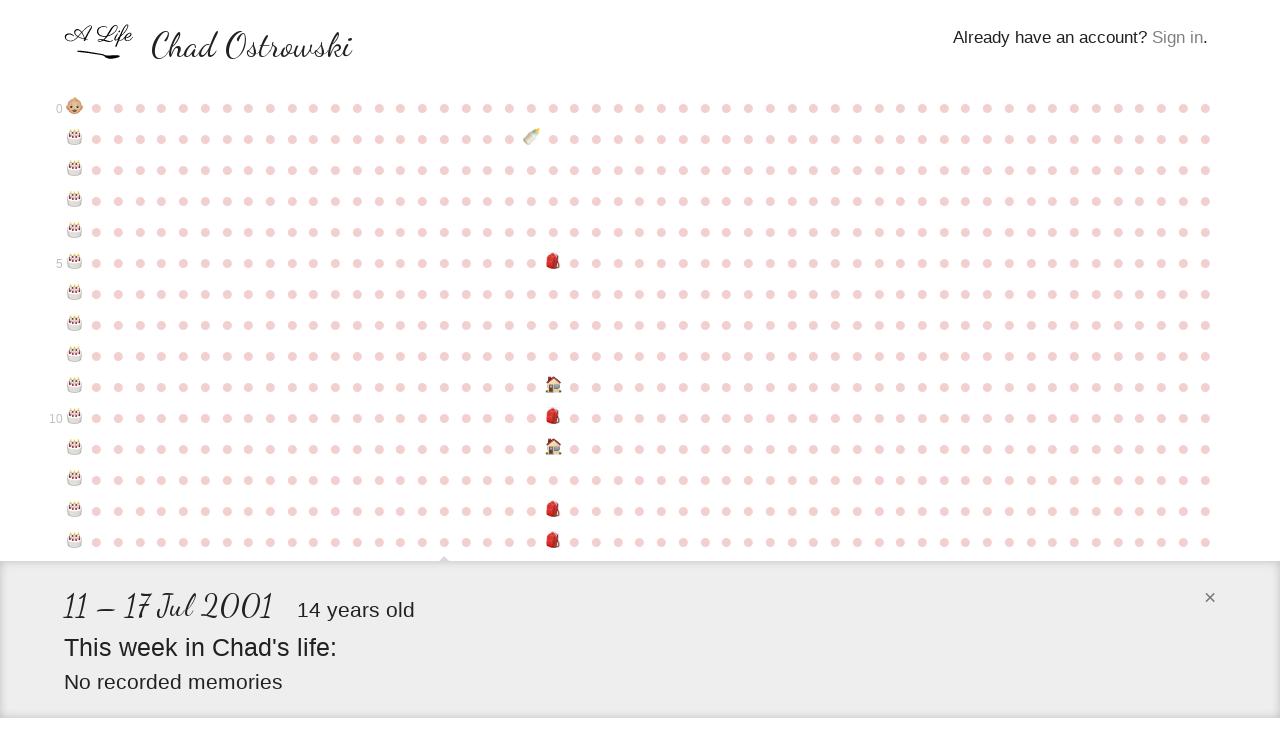

--- FILE ---
content_type: text/html; charset=utf-8
request_url: https://entire.life/chadoh/week/2001-07-11
body_size: 86443
content:
<!doctype html>
<html lang="en-us" data-reactroot="" data-reactid="1" data-react-checksum="155649236"><head data-reactid="2"><title data-react-helmet="true" data-reactid="3">11 – 17 Jul 2001 • Chad Ostrowski • A Life </title><meta data-react-helmet="true" charset="utf-8" data-reactid="4"/><meta data-react-helmet="true" property="og:site_name" content="Entire.Life" data-reactid="5"/><meta data-react-helmet="true" property="og:image" content="https://entire.life/social-share-2.jpg" data-reactid="6"/><meta data-react-helmet="true" property="og:locale" content="en_US" data-reactid="7"/><meta data-react-helmet="true" property="twitter:card" content="summary" data-reactid="8"/><meta data-react-helmet="true" property="twitter:site" content="@yourentirelife" data-reactid="9"/><meta data-react-helmet="true" property="twitter:creator" content="@chadoh" data-reactid="10"/><meta data-react-helmet="true" property="twitter:image" content="https://entire.life/social-share-2.jpg" data-reactid="11"/><meta data-react-helmet="true" name="description" content="Chad Ostrowski is using Entire.Life to document the past and live into a more beautiful future. Free symbolic life chart for all who wish to join in!" data-reactid="12"/><meta data-react-helmet="true" property="og:description" content="Chad Ostrowski is using Entire.Life to document the past and live into a more beautiful future. Free symbolic life chart for all who wish to join in!" data-reactid="13"/><meta data-react-helmet="true" property="twitter:description" content="Chad Ostrowski is using Entire.Life to document the past and live into a more beautiful future. Free symbolic life chart for all who wish to join in!" data-reactid="14"/><meta data-react-helmet="true" property="og:title" content="11 – 17 Jul 2001 • Chad Ostrowski • A Life " data-reactid="15"/><meta data-react-helmet="true" property="twitter:title" content="11 – 17 Jul 2001 • Chad Ostrowski • A Life " data-reactid="16"/><link rel="shortcut icon" href="/favicon.ico" data-reactid="17"/><meta name="viewport" content="width=device-width, initial-scale=1" data-reactid="18"/><link href="/dist/main-23dac33928648f0f4e93.css" rel="stylesheet" type="text/css" charset="UTF-8" data-reactid="19"/></head><body data-reactid="20"><div id="content" data-reactid="21"><div class="_3sz-Jorbvi2LDO38TpQcMl" data-reactroot="" data-reactid="1" data-react-checksum="-740815703"><!-- react-empty: 2 --><div data-reactid="3"><!-- react-empty: 4 --><div data-reactid="5"><div data-reactid="6"></div><div class="_3OLgemDirCd2L_er7F4b0_" style="position:absolute;" data-reactid="7"><nav class="_1rLUcWpe1Lr7skTn6pJmBK containerWide" data-reactid="8"><div class="_3GgCeBPEhDgaoUYmcqXG3b" style="top:1.5em;" data-reactid="9"><span data-reactid="10"><!-- react-text: 11 -->Already have an account?<!-- /react-text --><!-- react-text: 12 --> <!-- /react-text --><a href="#auth0" data-reactid="13">Sign in</a><!-- react-text: 14 -->.<!-- /react-text --></span></div><a class="_1BxFm3Eu4jYYmKODEUzqhd" style="float:left;padding:1.4em 1em 0 0;height:59px;" href="/" data-reactid="15"><img src="[data-uri]" alt="Entire.Life" class="JfPsmUHhheknrLaTdkKp_" data-reactid="16"/></a><h1 class="brand" data-reactid="17">Chad Ostrowski</h1></nav></div></div><div class="qh_12upJzMceJhQS8Xtdi" data-reactid="18"><div class="year-wrap" data-reactid="19"><div class="containerWide _2uIyHQk7KIdnbykTGiJp0u _18zfo6MTUV_cfm3vLJcojE" data-reactid="20"><div class="krc0gHlbvrXQ7zEvYm1YJ" data-reactid="21"><small class="_3EjU5AMvV7QZ6u6DacHwZJ" data-reactid="22">0</small><a class="_2MTwus4CLu2E_2jSx8JzFz" title="Week of Sat Mar 14 1987: It&#x27;s a baby!" href="/chadoh/week/1987-03-14" data-reactid="23"><span class="emoji-mart-emoji" data-reactid="24"><span style="width:17px;height:17px;display:inline-block;background-image:url(https://unpkg.com/emoji-datasource-apple@^3.0.0/img/apple/sheets/64.png);background-size:4900%;background-position:31.250000000000004% 41.66666666666667%;" data-reactid="25"></span></span></a><a class="_2MTwus4CLu2E_2jSx8JzFz" title="Week of Sat Mar 21 1987" href="/chadoh/week/1987-03-21" data-reactid="26"><!-- react-text: 27 -->●<!-- /react-text --></a><a class="_2MTwus4CLu2E_2jSx8JzFz" title="Week of Sat Mar 28 1987" href="/chadoh/week/1987-03-28" data-reactid="28"><!-- react-text: 29 -->●<!-- /react-text --></a><a class="_2MTwus4CLu2E_2jSx8JzFz" title="Week of Sat Apr 04 1987" href="/chadoh/week/1987-04-04" data-reactid="30"><!-- react-text: 31 -->●<!-- /react-text --></a><a class="_2MTwus4CLu2E_2jSx8JzFz" title="Week of Sat Apr 11 1987" href="/chadoh/week/1987-04-11" data-reactid="32"><!-- react-text: 33 -->●<!-- /react-text --></a><a class="_2MTwus4CLu2E_2jSx8JzFz" title="Week of Sat Apr 18 1987" href="/chadoh/week/1987-04-18" data-reactid="34"><!-- react-text: 35 -->●<!-- /react-text --></a><a class="_2MTwus4CLu2E_2jSx8JzFz" title="Week of Sat Apr 25 1987" href="/chadoh/week/1987-04-25" data-reactid="36"><!-- react-text: 37 -->●<!-- /react-text --></a><a class="_2MTwus4CLu2E_2jSx8JzFz" title="Week of Sat May 02 1987" href="/chadoh/week/1987-05-02" data-reactid="38"><!-- react-text: 39 -->●<!-- /react-text --></a><a class="_2MTwus4CLu2E_2jSx8JzFz" title="Week of Sat May 09 1987" href="/chadoh/week/1987-05-09" data-reactid="40"><!-- react-text: 41 -->●<!-- /react-text --></a><a class="_2MTwus4CLu2E_2jSx8JzFz" title="Week of Sat May 16 1987" href="/chadoh/week/1987-05-16" data-reactid="42"><!-- react-text: 43 -->●<!-- /react-text --></a><a class="_2MTwus4CLu2E_2jSx8JzFz" title="Week of Sat May 23 1987" href="/chadoh/week/1987-05-23" data-reactid="44"><!-- react-text: 45 -->●<!-- /react-text --></a><a class="_2MTwus4CLu2E_2jSx8JzFz" title="Week of Sat May 30 1987" href="/chadoh/week/1987-05-30" data-reactid="46"><!-- react-text: 47 -->●<!-- /react-text --></a><a class="_2MTwus4CLu2E_2jSx8JzFz" title="Week of Sat Jun 06 1987" href="/chadoh/week/1987-06-06" data-reactid="48"><!-- react-text: 49 -->●<!-- /react-text --></a><a class="_2MTwus4CLu2E_2jSx8JzFz" title="Week of Sat Jun 13 1987" href="/chadoh/week/1987-06-13" data-reactid="50"><!-- react-text: 51 -->●<!-- /react-text --></a><a class="_2MTwus4CLu2E_2jSx8JzFz" title="Week of Sat Jun 20 1987" href="/chadoh/week/1987-06-20" data-reactid="52"><!-- react-text: 53 -->●<!-- /react-text --></a><a class="_2MTwus4CLu2E_2jSx8JzFz" title="Week of Sat Jun 27 1987" href="/chadoh/week/1987-06-27" data-reactid="54"><!-- react-text: 55 -->●<!-- /react-text --></a><a class="_2MTwus4CLu2E_2jSx8JzFz" title="Week of Sat Jul 04 1987" href="/chadoh/week/1987-07-04" data-reactid="56"><!-- react-text: 57 -->●<!-- /react-text --></a><a class="_2MTwus4CLu2E_2jSx8JzFz" title="Week of Sat Jul 11 1987" href="/chadoh/week/1987-07-11" data-reactid="58"><!-- react-text: 59 -->●<!-- /react-text --></a><a class="_2MTwus4CLu2E_2jSx8JzFz" title="Week of Sat Jul 18 1987" href="/chadoh/week/1987-07-18" data-reactid="60"><!-- react-text: 61 -->●<!-- /react-text --></a><a class="_2MTwus4CLu2E_2jSx8JzFz" title="Week of Sat Jul 25 1987" href="/chadoh/week/1987-07-25" data-reactid="62"><!-- react-text: 63 -->●<!-- /react-text --></a><a class="_2MTwus4CLu2E_2jSx8JzFz" title="Week of Sat Aug 01 1987" href="/chadoh/week/1987-08-01" data-reactid="64"><!-- react-text: 65 -->●<!-- /react-text --></a><a class="_2MTwus4CLu2E_2jSx8JzFz" title="Week of Sat Aug 08 1987" href="/chadoh/week/1987-08-08" data-reactid="66"><!-- react-text: 67 -->●<!-- /react-text --></a><a class="_2MTwus4CLu2E_2jSx8JzFz" title="Week of Sat Aug 15 1987" href="/chadoh/week/1987-08-15" data-reactid="68"><!-- react-text: 69 -->●<!-- /react-text --></a><a class="_2MTwus4CLu2E_2jSx8JzFz" title="Week of Sat Aug 22 1987" href="/chadoh/week/1987-08-22" data-reactid="70"><!-- react-text: 71 -->●<!-- /react-text --></a><a class="_2MTwus4CLu2E_2jSx8JzFz" title="Week of Sat Aug 29 1987" href="/chadoh/week/1987-08-29" data-reactid="72"><!-- react-text: 73 -->●<!-- /react-text --></a><a class="_2MTwus4CLu2E_2jSx8JzFz" title="Week of Sat Sep 05 1987" href="/chadoh/week/1987-09-05" data-reactid="74"><!-- react-text: 75 -->●<!-- /react-text --></a><a class="_2MTwus4CLu2E_2jSx8JzFz" title="Week of Sat Sep 12 1987" href="/chadoh/week/1987-09-12" data-reactid="76"><!-- react-text: 77 -->●<!-- /react-text --></a><a class="_2MTwus4CLu2E_2jSx8JzFz" title="Week of Sat Sep 19 1987" href="/chadoh/week/1987-09-19" data-reactid="78"><!-- react-text: 79 -->●<!-- /react-text --></a><a class="_2MTwus4CLu2E_2jSx8JzFz" title="Week of Sat Sep 26 1987" href="/chadoh/week/1987-09-26" data-reactid="80"><!-- react-text: 81 -->●<!-- /react-text --></a><a class="_2MTwus4CLu2E_2jSx8JzFz" title="Week of Sat Oct 03 1987" href="/chadoh/week/1987-10-03" data-reactid="82"><!-- react-text: 83 -->●<!-- /react-text --></a><a class="_2MTwus4CLu2E_2jSx8JzFz" title="Week of Sat Oct 10 1987" href="/chadoh/week/1987-10-10" data-reactid="84"><!-- react-text: 85 -->●<!-- /react-text --></a><a class="_2MTwus4CLu2E_2jSx8JzFz" title="Week of Sat Oct 17 1987" href="/chadoh/week/1987-10-17" data-reactid="86"><!-- react-text: 87 -->●<!-- /react-text --></a><a class="_2MTwus4CLu2E_2jSx8JzFz" title="Week of Sat Oct 24 1987" href="/chadoh/week/1987-10-24" data-reactid="88"><!-- react-text: 89 -->●<!-- /react-text --></a><a class="_2MTwus4CLu2E_2jSx8JzFz" title="Week of Sat Oct 31 1987" href="/chadoh/week/1987-10-31" data-reactid="90"><!-- react-text: 91 -->●<!-- /react-text --></a><a class="_2MTwus4CLu2E_2jSx8JzFz" title="Week of Sat Nov 07 1987" href="/chadoh/week/1987-11-07" data-reactid="92"><!-- react-text: 93 -->●<!-- /react-text --></a><a class="_2MTwus4CLu2E_2jSx8JzFz" title="Week of Sat Nov 14 1987" href="/chadoh/week/1987-11-14" data-reactid="94"><!-- react-text: 95 -->●<!-- /react-text --></a><a class="_2MTwus4CLu2E_2jSx8JzFz" title="Week of Sat Nov 21 1987" href="/chadoh/week/1987-11-21" data-reactid="96"><!-- react-text: 97 -->●<!-- /react-text --></a><a class="_2MTwus4CLu2E_2jSx8JzFz" title="Week of Sat Nov 28 1987" href="/chadoh/week/1987-11-28" data-reactid="98"><!-- react-text: 99 -->●<!-- /react-text --></a><a class="_2MTwus4CLu2E_2jSx8JzFz" title="Week of Sat Dec 05 1987" href="/chadoh/week/1987-12-05" data-reactid="100"><!-- react-text: 101 -->●<!-- /react-text --></a><a class="_2MTwus4CLu2E_2jSx8JzFz" title="Week of Sat Dec 12 1987" href="/chadoh/week/1987-12-12" data-reactid="102"><!-- react-text: 103 -->●<!-- /react-text --></a><a class="_2MTwus4CLu2E_2jSx8JzFz" title="Week of Sat Dec 19 1987" href="/chadoh/week/1987-12-19" data-reactid="104"><!-- react-text: 105 -->●<!-- /react-text --></a><a class="_2MTwus4CLu2E_2jSx8JzFz" title="Week of Sat Dec 26 1987" href="/chadoh/week/1987-12-26" data-reactid="106"><!-- react-text: 107 -->●<!-- /react-text --></a><a class="_2MTwus4CLu2E_2jSx8JzFz" title="Week of Sat Jan 02 1988" href="/chadoh/week/1988-01-02" data-reactid="108"><!-- react-text: 109 -->●<!-- /react-text --></a><a class="_2MTwus4CLu2E_2jSx8JzFz" title="Week of Sat Jan 09 1988" href="/chadoh/week/1988-01-09" data-reactid="110"><!-- react-text: 111 -->●<!-- /react-text --></a><a class="_2MTwus4CLu2E_2jSx8JzFz" title="Week of Sat Jan 16 1988" href="/chadoh/week/1988-01-16" data-reactid="112"><!-- react-text: 113 -->●<!-- /react-text --></a><a class="_2MTwus4CLu2E_2jSx8JzFz" title="Week of Sat Jan 23 1988" href="/chadoh/week/1988-01-23" data-reactid="114"><!-- react-text: 115 -->●<!-- /react-text --></a><a class="_2MTwus4CLu2E_2jSx8JzFz" title="Week of Sat Jan 30 1988" href="/chadoh/week/1988-01-30" data-reactid="116"><!-- react-text: 117 -->●<!-- /react-text --></a><a class="_2MTwus4CLu2E_2jSx8JzFz" title="Week of Sat Feb 06 1988" href="/chadoh/week/1988-02-06" data-reactid="118"><!-- react-text: 119 -->●<!-- /react-text --></a><a class="_2MTwus4CLu2E_2jSx8JzFz" title="Week of Sat Feb 13 1988" href="/chadoh/week/1988-02-13" data-reactid="120"><!-- react-text: 121 -->●<!-- /react-text --></a><a class="_2MTwus4CLu2E_2jSx8JzFz" title="Week of Sat Feb 20 1988" href="/chadoh/week/1988-02-20" data-reactid="122"><!-- react-text: 123 -->●<!-- /react-text --></a><a class="_2MTwus4CLu2E_2jSx8JzFz" title="Week of Sat Feb 27 1988" href="/chadoh/week/1988-02-27" data-reactid="124"><!-- react-text: 125 -->●<!-- /react-text --></a><a class="_2MTwus4CLu2E_2jSx8JzFz" title="Week of Sat Mar 05 1988" href="/chadoh/week/1988-03-05" data-reactid="126"><!-- react-text: 127 -->●<!-- /react-text --></a><a class="_2MTwus4CLu2E_2jSx8JzFz" title="Week of Sat Mar 12 1988" href="/chadoh/week/1988-03-12" data-reactid="128"><!-- react-text: 129 -->●<!-- /react-text --></a></div></div></div><div class="year-wrap" data-reactid="130"><div class="containerWide _2uIyHQk7KIdnbykTGiJp0u _18zfo6MTUV_cfm3vLJcojE" data-reactid="131"><div class="krc0gHlbvrXQ7zEvYm1YJ" data-reactid="132"><small class="_3EjU5AMvV7QZ6u6DacHwZJ" data-reactid="133"></small><a class="_2MTwus4CLu2E_2jSx8JzFz" title="Week of Mon Mar 14 1988: Happy Birthday #1" href="/chadoh/week/1988-03-14" data-reactid="134"><span class="emoji-mart-emoji" data-reactid="135"><span style="width:17px;height:17px;display:inline-block;background-image:url(https://unpkg.com/emoji-datasource-apple@^3.0.0/img/apple/sheets/64.png);background-size:4900%;background-position:14.583333333333334% 29.166666666666668%;" data-reactid="136"></span></span></a><a class="_2MTwus4CLu2E_2jSx8JzFz" title="Week of Mon Mar 21 1988" href="/chadoh/week/1988-03-21" data-reactid="137"><!-- react-text: 138 -->●<!-- /react-text --></a><a class="_2MTwus4CLu2E_2jSx8JzFz" title="Week of Mon Mar 28 1988" href="/chadoh/week/1988-03-28" data-reactid="139"><!-- react-text: 140 -->●<!-- /react-text --></a><a class="_2MTwus4CLu2E_2jSx8JzFz" title="Week of Mon Apr 04 1988" href="/chadoh/week/1988-04-04" data-reactid="141"><!-- react-text: 142 -->●<!-- /react-text --></a><a class="_2MTwus4CLu2E_2jSx8JzFz" title="Week of Mon Apr 11 1988" href="/chadoh/week/1988-04-11" data-reactid="143"><!-- react-text: 144 -->●<!-- /react-text --></a><a class="_2MTwus4CLu2E_2jSx8JzFz" title="Week of Mon Apr 18 1988" href="/chadoh/week/1988-04-18" data-reactid="145"><!-- react-text: 146 -->●<!-- /react-text --></a><a class="_2MTwus4CLu2E_2jSx8JzFz" title="Week of Mon Apr 25 1988" href="/chadoh/week/1988-04-25" data-reactid="147"><!-- react-text: 148 -->●<!-- /react-text --></a><a class="_2MTwus4CLu2E_2jSx8JzFz" title="Week of Mon May 02 1988" href="/chadoh/week/1988-05-02" data-reactid="149"><!-- react-text: 150 -->●<!-- /react-text --></a><a class="_2MTwus4CLu2E_2jSx8JzFz" title="Week of Mon May 09 1988" href="/chadoh/week/1988-05-09" data-reactid="151"><!-- react-text: 152 -->●<!-- /react-text --></a><a class="_2MTwus4CLu2E_2jSx8JzFz" title="Week of Mon May 16 1988" href="/chadoh/week/1988-05-16" data-reactid="153"><!-- react-text: 154 -->●<!-- /react-text --></a><a class="_2MTwus4CLu2E_2jSx8JzFz" title="Week of Mon May 23 1988" href="/chadoh/week/1988-05-23" data-reactid="155"><!-- react-text: 156 -->●<!-- /react-text --></a><a class="_2MTwus4CLu2E_2jSx8JzFz" title="Week of Mon May 30 1988" href="/chadoh/week/1988-05-30" data-reactid="157"><!-- react-text: 158 -->●<!-- /react-text --></a><a class="_2MTwus4CLu2E_2jSx8JzFz" title="Week of Mon Jun 06 1988" href="/chadoh/week/1988-06-06" data-reactid="159"><!-- react-text: 160 -->●<!-- /react-text --></a><a class="_2MTwus4CLu2E_2jSx8JzFz" title="Week of Mon Jun 13 1988" href="/chadoh/week/1988-06-13" data-reactid="161"><!-- react-text: 162 -->●<!-- /react-text --></a><a class="_2MTwus4CLu2E_2jSx8JzFz" title="Week of Mon Jun 20 1988" href="/chadoh/week/1988-06-20" data-reactid="163"><!-- react-text: 164 -->●<!-- /react-text --></a><a class="_2MTwus4CLu2E_2jSx8JzFz" title="Week of Mon Jun 27 1988" href="/chadoh/week/1988-06-27" data-reactid="165"><!-- react-text: 166 -->●<!-- /react-text --></a><a class="_2MTwus4CLu2E_2jSx8JzFz" title="Week of Mon Jul 04 1988" href="/chadoh/week/1988-07-04" data-reactid="167"><!-- react-text: 168 -->●<!-- /react-text --></a><a class="_2MTwus4CLu2E_2jSx8JzFz" title="Week of Mon Jul 11 1988" href="/chadoh/week/1988-07-11" data-reactid="169"><!-- react-text: 170 -->●<!-- /react-text --></a><a class="_2MTwus4CLu2E_2jSx8JzFz" title="Week of Mon Jul 18 1988" href="/chadoh/week/1988-07-18" data-reactid="171"><!-- react-text: 172 -->●<!-- /react-text --></a><a class="_2MTwus4CLu2E_2jSx8JzFz" title="Week of Mon Jul 25 1988" href="/chadoh/week/1988-07-25" data-reactid="173"><!-- react-text: 174 -->●<!-- /react-text --></a><a class="_2MTwus4CLu2E_2jSx8JzFz" title="Week of Mon Aug 01 1988" href="/chadoh/week/1988-08-01" data-reactid="175"><!-- react-text: 176 -->●<!-- /react-text --></a><a class="_2MTwus4CLu2E_2jSx8JzFz" title="Week of Mon Aug 08 1988: Brother Seth born" href="/chadoh/week/1988-08-08" data-reactid="177"><span class="emoji-mart-emoji" data-reactid="178"><span style="width:17px;height:17px;display:inline-block;background-image:url(https://unpkg.com/emoji-datasource-apple@^3.0.0/img/apple/sheets/64.png);background-size:4900%;background-position:14.583333333333334% 16.666666666666668%;" data-reactid="179"></span></span></a><a class="_2MTwus4CLu2E_2jSx8JzFz" title="Week of Mon Aug 15 1988" href="/chadoh/week/1988-08-15" data-reactid="180"><!-- react-text: 181 -->●<!-- /react-text --></a><a class="_2MTwus4CLu2E_2jSx8JzFz" title="Week of Mon Aug 22 1988" href="/chadoh/week/1988-08-22" data-reactid="182"><!-- react-text: 183 -->●<!-- /react-text --></a><a class="_2MTwus4CLu2E_2jSx8JzFz" title="Week of Mon Aug 29 1988" href="/chadoh/week/1988-08-29" data-reactid="184"><!-- react-text: 185 -->●<!-- /react-text --></a><a class="_2MTwus4CLu2E_2jSx8JzFz" title="Week of Mon Sep 05 1988" href="/chadoh/week/1988-09-05" data-reactid="186"><!-- react-text: 187 -->●<!-- /react-text --></a><a class="_2MTwus4CLu2E_2jSx8JzFz" title="Week of Mon Sep 12 1988" href="/chadoh/week/1988-09-12" data-reactid="188"><!-- react-text: 189 -->●<!-- /react-text --></a><a class="_2MTwus4CLu2E_2jSx8JzFz" title="Week of Mon Sep 19 1988" href="/chadoh/week/1988-09-19" data-reactid="190"><!-- react-text: 191 -->●<!-- /react-text --></a><a class="_2MTwus4CLu2E_2jSx8JzFz" title="Week of Mon Sep 26 1988" href="/chadoh/week/1988-09-26" data-reactid="192"><!-- react-text: 193 -->●<!-- /react-text --></a><a class="_2MTwus4CLu2E_2jSx8JzFz" title="Week of Mon Oct 03 1988" href="/chadoh/week/1988-10-03" data-reactid="194"><!-- react-text: 195 -->●<!-- /react-text --></a><a class="_2MTwus4CLu2E_2jSx8JzFz" title="Week of Mon Oct 10 1988" href="/chadoh/week/1988-10-10" data-reactid="196"><!-- react-text: 197 -->●<!-- /react-text --></a><a class="_2MTwus4CLu2E_2jSx8JzFz" title="Week of Mon Oct 17 1988" href="/chadoh/week/1988-10-17" data-reactid="198"><!-- react-text: 199 -->●<!-- /react-text --></a><a class="_2MTwus4CLu2E_2jSx8JzFz" title="Week of Mon Oct 24 1988" href="/chadoh/week/1988-10-24" data-reactid="200"><!-- react-text: 201 -->●<!-- /react-text --></a><a class="_2MTwus4CLu2E_2jSx8JzFz" title="Week of Mon Oct 31 1988" href="/chadoh/week/1988-10-31" data-reactid="202"><!-- react-text: 203 -->●<!-- /react-text --></a><a class="_2MTwus4CLu2E_2jSx8JzFz" title="Week of Mon Nov 07 1988" href="/chadoh/week/1988-11-07" data-reactid="204"><!-- react-text: 205 -->●<!-- /react-text --></a><a class="_2MTwus4CLu2E_2jSx8JzFz" title="Week of Mon Nov 14 1988" href="/chadoh/week/1988-11-14" data-reactid="206"><!-- react-text: 207 -->●<!-- /react-text --></a><a class="_2MTwus4CLu2E_2jSx8JzFz" title="Week of Mon Nov 21 1988" href="/chadoh/week/1988-11-21" data-reactid="208"><!-- react-text: 209 -->●<!-- /react-text --></a><a class="_2MTwus4CLu2E_2jSx8JzFz" title="Week of Mon Nov 28 1988" href="/chadoh/week/1988-11-28" data-reactid="210"><!-- react-text: 211 -->●<!-- /react-text --></a><a class="_2MTwus4CLu2E_2jSx8JzFz" title="Week of Mon Dec 05 1988" href="/chadoh/week/1988-12-05" data-reactid="212"><!-- react-text: 213 -->●<!-- /react-text --></a><a class="_2MTwus4CLu2E_2jSx8JzFz" title="Week of Mon Dec 12 1988" href="/chadoh/week/1988-12-12" data-reactid="214"><!-- react-text: 215 -->●<!-- /react-text --></a><a class="_2MTwus4CLu2E_2jSx8JzFz" title="Week of Mon Dec 19 1988" href="/chadoh/week/1988-12-19" data-reactid="216"><!-- react-text: 217 -->●<!-- /react-text --></a><a class="_2MTwus4CLu2E_2jSx8JzFz" title="Week of Mon Dec 26 1988" href="/chadoh/week/1988-12-26" data-reactid="218"><!-- react-text: 219 -->●<!-- /react-text --></a><a class="_2MTwus4CLu2E_2jSx8JzFz" title="Week of Mon Jan 02 1989" href="/chadoh/week/1989-01-02" data-reactid="220"><!-- react-text: 221 -->●<!-- /react-text --></a><a class="_2MTwus4CLu2E_2jSx8JzFz" title="Week of Mon Jan 09 1989" href="/chadoh/week/1989-01-09" data-reactid="222"><!-- react-text: 223 -->●<!-- /react-text --></a><a class="_2MTwus4CLu2E_2jSx8JzFz" title="Week of Mon Jan 16 1989" href="/chadoh/week/1989-01-16" data-reactid="224"><!-- react-text: 225 -->●<!-- /react-text --></a><a class="_2MTwus4CLu2E_2jSx8JzFz" title="Week of Mon Jan 23 1989" href="/chadoh/week/1989-01-23" data-reactid="226"><!-- react-text: 227 -->●<!-- /react-text --></a><a class="_2MTwus4CLu2E_2jSx8JzFz" title="Week of Mon Jan 30 1989" href="/chadoh/week/1989-01-30" data-reactid="228"><!-- react-text: 229 -->●<!-- /react-text --></a><a class="_2MTwus4CLu2E_2jSx8JzFz" title="Week of Mon Feb 06 1989" href="/chadoh/week/1989-02-06" data-reactid="230"><!-- react-text: 231 -->●<!-- /react-text --></a><a class="_2MTwus4CLu2E_2jSx8JzFz" title="Week of Mon Feb 13 1989" href="/chadoh/week/1989-02-13" data-reactid="232"><!-- react-text: 233 -->●<!-- /react-text --></a><a class="_2MTwus4CLu2E_2jSx8JzFz" title="Week of Mon Feb 20 1989" href="/chadoh/week/1989-02-20" data-reactid="234"><!-- react-text: 235 -->●<!-- /react-text --></a><a class="_2MTwus4CLu2E_2jSx8JzFz" title="Week of Mon Feb 27 1989" href="/chadoh/week/1989-02-27" data-reactid="236"><!-- react-text: 237 -->●<!-- /react-text --></a><a class="_2MTwus4CLu2E_2jSx8JzFz" title="Week of Mon Mar 06 1989" href="/chadoh/week/1989-03-06" data-reactid="238"><!-- react-text: 239 -->●<!-- /react-text --></a><a class="_2MTwus4CLu2E_2jSx8JzFz" title="Week of Mon Mar 13 1989" href="/chadoh/week/1989-03-13" data-reactid="240"><!-- react-text: 241 -->●<!-- /react-text --></a></div></div></div><div class="year-wrap" data-reactid="242"><div class="containerWide _2uIyHQk7KIdnbykTGiJp0u _18zfo6MTUV_cfm3vLJcojE" data-reactid="243"><div class="krc0gHlbvrXQ7zEvYm1YJ" data-reactid="244"><small class="_3EjU5AMvV7QZ6u6DacHwZJ" data-reactid="245"></small><a class="_2MTwus4CLu2E_2jSx8JzFz" title="Week of Tue Mar 14 1989: Happy Birthday #2" href="/chadoh/week/1989-03-14" data-reactid="246"><span class="emoji-mart-emoji" data-reactid="247"><span style="width:17px;height:17px;display:inline-block;background-image:url(https://unpkg.com/emoji-datasource-apple@^3.0.0/img/apple/sheets/64.png);background-size:4900%;background-position:14.583333333333334% 29.166666666666668%;" data-reactid="248"></span></span></a><a class="_2MTwus4CLu2E_2jSx8JzFz" title="Week of Tue Mar 21 1989" href="/chadoh/week/1989-03-21" data-reactid="249"><!-- react-text: 250 -->●<!-- /react-text --></a><a class="_2MTwus4CLu2E_2jSx8JzFz" title="Week of Tue Mar 28 1989" href="/chadoh/week/1989-03-28" data-reactid="251"><!-- react-text: 252 -->●<!-- /react-text --></a><a class="_2MTwus4CLu2E_2jSx8JzFz" title="Week of Tue Apr 04 1989" href="/chadoh/week/1989-04-04" data-reactid="253"><!-- react-text: 254 -->●<!-- /react-text --></a><a class="_2MTwus4CLu2E_2jSx8JzFz" title="Week of Tue Apr 11 1989" href="/chadoh/week/1989-04-11" data-reactid="255"><!-- react-text: 256 -->●<!-- /react-text --></a><a class="_2MTwus4CLu2E_2jSx8JzFz" title="Week of Tue Apr 18 1989" href="/chadoh/week/1989-04-18" data-reactid="257"><!-- react-text: 258 -->●<!-- /react-text --></a><a class="_2MTwus4CLu2E_2jSx8JzFz" title="Week of Tue Apr 25 1989" href="/chadoh/week/1989-04-25" data-reactid="259"><!-- react-text: 260 -->●<!-- /react-text --></a><a class="_2MTwus4CLu2E_2jSx8JzFz" title="Week of Tue May 02 1989" href="/chadoh/week/1989-05-02" data-reactid="261"><!-- react-text: 262 -->●<!-- /react-text --></a><a class="_2MTwus4CLu2E_2jSx8JzFz" title="Week of Tue May 09 1989" href="/chadoh/week/1989-05-09" data-reactid="263"><!-- react-text: 264 -->●<!-- /react-text --></a><a class="_2MTwus4CLu2E_2jSx8JzFz" title="Week of Tue May 16 1989" href="/chadoh/week/1989-05-16" data-reactid="265"><!-- react-text: 266 -->●<!-- /react-text --></a><a class="_2MTwus4CLu2E_2jSx8JzFz" title="Week of Tue May 23 1989" href="/chadoh/week/1989-05-23" data-reactid="267"><!-- react-text: 268 -->●<!-- /react-text --></a><a class="_2MTwus4CLu2E_2jSx8JzFz" title="Week of Tue May 30 1989" href="/chadoh/week/1989-05-30" data-reactid="269"><!-- react-text: 270 -->●<!-- /react-text --></a><a class="_2MTwus4CLu2E_2jSx8JzFz" title="Week of Tue Jun 06 1989" href="/chadoh/week/1989-06-06" data-reactid="271"><!-- react-text: 272 -->●<!-- /react-text --></a><a class="_2MTwus4CLu2E_2jSx8JzFz" title="Week of Tue Jun 13 1989" href="/chadoh/week/1989-06-13" data-reactid="273"><!-- react-text: 274 -->●<!-- /react-text --></a><a class="_2MTwus4CLu2E_2jSx8JzFz" title="Week of Tue Jun 20 1989" href="/chadoh/week/1989-06-20" data-reactid="275"><!-- react-text: 276 -->●<!-- /react-text --></a><a class="_2MTwus4CLu2E_2jSx8JzFz" title="Week of Tue Jun 27 1989" href="/chadoh/week/1989-06-27" data-reactid="277"><!-- react-text: 278 -->●<!-- /react-text --></a><a class="_2MTwus4CLu2E_2jSx8JzFz" title="Week of Tue Jul 04 1989" href="/chadoh/week/1989-07-04" data-reactid="279"><!-- react-text: 280 -->●<!-- /react-text --></a><a class="_2MTwus4CLu2E_2jSx8JzFz" title="Week of Tue Jul 11 1989" href="/chadoh/week/1989-07-11" data-reactid="281"><!-- react-text: 282 -->●<!-- /react-text --></a><a class="_2MTwus4CLu2E_2jSx8JzFz" title="Week of Tue Jul 18 1989" href="/chadoh/week/1989-07-18" data-reactid="283"><!-- react-text: 284 -->●<!-- /react-text --></a><a class="_2MTwus4CLu2E_2jSx8JzFz" title="Week of Tue Jul 25 1989" href="/chadoh/week/1989-07-25" data-reactid="285"><!-- react-text: 286 -->●<!-- /react-text --></a><a class="_2MTwus4CLu2E_2jSx8JzFz" title="Week of Tue Aug 01 1989" href="/chadoh/week/1989-08-01" data-reactid="287"><!-- react-text: 288 -->●<!-- /react-text --></a><a class="_2MTwus4CLu2E_2jSx8JzFz" title="Week of Tue Aug 08 1989" href="/chadoh/week/1989-08-08" data-reactid="289"><!-- react-text: 290 -->●<!-- /react-text --></a><a class="_2MTwus4CLu2E_2jSx8JzFz" title="Week of Tue Aug 15 1989" href="/chadoh/week/1989-08-15" data-reactid="291"><!-- react-text: 292 -->●<!-- /react-text --></a><a class="_2MTwus4CLu2E_2jSx8JzFz" title="Week of Tue Aug 22 1989" href="/chadoh/week/1989-08-22" data-reactid="293"><!-- react-text: 294 -->●<!-- /react-text --></a><a class="_2MTwus4CLu2E_2jSx8JzFz" title="Week of Tue Aug 29 1989" href="/chadoh/week/1989-08-29" data-reactid="295"><!-- react-text: 296 -->●<!-- /react-text --></a><a class="_2MTwus4CLu2E_2jSx8JzFz" title="Week of Tue Sep 05 1989" href="/chadoh/week/1989-09-05" data-reactid="297"><!-- react-text: 298 -->●<!-- /react-text --></a><a class="_2MTwus4CLu2E_2jSx8JzFz" title="Week of Tue Sep 12 1989" href="/chadoh/week/1989-09-12" data-reactid="299"><!-- react-text: 300 -->●<!-- /react-text --></a><a class="_2MTwus4CLu2E_2jSx8JzFz" title="Week of Tue Sep 19 1989" href="/chadoh/week/1989-09-19" data-reactid="301"><!-- react-text: 302 -->●<!-- /react-text --></a><a class="_2MTwus4CLu2E_2jSx8JzFz" title="Week of Tue Sep 26 1989" href="/chadoh/week/1989-09-26" data-reactid="303"><!-- react-text: 304 -->●<!-- /react-text --></a><a class="_2MTwus4CLu2E_2jSx8JzFz" title="Week of Tue Oct 03 1989" href="/chadoh/week/1989-10-03" data-reactid="305"><!-- react-text: 306 -->●<!-- /react-text --></a><a class="_2MTwus4CLu2E_2jSx8JzFz" title="Week of Tue Oct 10 1989" href="/chadoh/week/1989-10-10" data-reactid="307"><!-- react-text: 308 -->●<!-- /react-text --></a><a class="_2MTwus4CLu2E_2jSx8JzFz" title="Week of Tue Oct 17 1989" href="/chadoh/week/1989-10-17" data-reactid="309"><!-- react-text: 310 -->●<!-- /react-text --></a><a class="_2MTwus4CLu2E_2jSx8JzFz" title="Week of Tue Oct 24 1989" href="/chadoh/week/1989-10-24" data-reactid="311"><!-- react-text: 312 -->●<!-- /react-text --></a><a class="_2MTwus4CLu2E_2jSx8JzFz" title="Week of Tue Oct 31 1989" href="/chadoh/week/1989-10-31" data-reactid="313"><!-- react-text: 314 -->●<!-- /react-text --></a><a class="_2MTwus4CLu2E_2jSx8JzFz" title="Week of Tue Nov 07 1989" href="/chadoh/week/1989-11-07" data-reactid="315"><!-- react-text: 316 -->●<!-- /react-text --></a><a class="_2MTwus4CLu2E_2jSx8JzFz" title="Week of Tue Nov 14 1989" href="/chadoh/week/1989-11-14" data-reactid="317"><!-- react-text: 318 -->●<!-- /react-text --></a><a class="_2MTwus4CLu2E_2jSx8JzFz" title="Week of Tue Nov 21 1989" href="/chadoh/week/1989-11-21" data-reactid="319"><!-- react-text: 320 -->●<!-- /react-text --></a><a class="_2MTwus4CLu2E_2jSx8JzFz" title="Week of Tue Nov 28 1989" href="/chadoh/week/1989-11-28" data-reactid="321"><!-- react-text: 322 -->●<!-- /react-text --></a><a class="_2MTwus4CLu2E_2jSx8JzFz" title="Week of Tue Dec 05 1989" href="/chadoh/week/1989-12-05" data-reactid="323"><!-- react-text: 324 -->●<!-- /react-text --></a><a class="_2MTwus4CLu2E_2jSx8JzFz" title="Week of Tue Dec 12 1989" href="/chadoh/week/1989-12-12" data-reactid="325"><!-- react-text: 326 -->●<!-- /react-text --></a><a class="_2MTwus4CLu2E_2jSx8JzFz" title="Week of Tue Dec 19 1989" href="/chadoh/week/1989-12-19" data-reactid="327"><!-- react-text: 328 -->●<!-- /react-text --></a><a class="_2MTwus4CLu2E_2jSx8JzFz" title="Week of Tue Dec 26 1989" href="/chadoh/week/1989-12-26" data-reactid="329"><!-- react-text: 330 -->●<!-- /react-text --></a><a class="_2MTwus4CLu2E_2jSx8JzFz" title="Week of Tue Jan 02 1990" href="/chadoh/week/1990-01-02" data-reactid="331"><!-- react-text: 332 -->●<!-- /react-text --></a><a class="_2MTwus4CLu2E_2jSx8JzFz" title="Week of Tue Jan 09 1990" href="/chadoh/week/1990-01-09" data-reactid="333"><!-- react-text: 334 -->●<!-- /react-text --></a><a class="_2MTwus4CLu2E_2jSx8JzFz" title="Week of Tue Jan 16 1990" href="/chadoh/week/1990-01-16" data-reactid="335"><!-- react-text: 336 -->●<!-- /react-text --></a><a class="_2MTwus4CLu2E_2jSx8JzFz" title="Week of Tue Jan 23 1990" href="/chadoh/week/1990-01-23" data-reactid="337"><!-- react-text: 338 -->●<!-- /react-text --></a><a class="_2MTwus4CLu2E_2jSx8JzFz" title="Week of Tue Jan 30 1990" href="/chadoh/week/1990-01-30" data-reactid="339"><!-- react-text: 340 -->●<!-- /react-text --></a><a class="_2MTwus4CLu2E_2jSx8JzFz" title="Week of Tue Feb 06 1990" href="/chadoh/week/1990-02-06" data-reactid="341"><!-- react-text: 342 -->●<!-- /react-text --></a><a class="_2MTwus4CLu2E_2jSx8JzFz" title="Week of Tue Feb 13 1990" href="/chadoh/week/1990-02-13" data-reactid="343"><!-- react-text: 344 -->●<!-- /react-text --></a><a class="_2MTwus4CLu2E_2jSx8JzFz" title="Week of Tue Feb 20 1990" href="/chadoh/week/1990-02-20" data-reactid="345"><!-- react-text: 346 -->●<!-- /react-text --></a><a class="_2MTwus4CLu2E_2jSx8JzFz" title="Week of Tue Feb 27 1990" href="/chadoh/week/1990-02-27" data-reactid="347"><!-- react-text: 348 -->●<!-- /react-text --></a><a class="_2MTwus4CLu2E_2jSx8JzFz" title="Week of Tue Mar 06 1990" href="/chadoh/week/1990-03-06" data-reactid="349"><!-- react-text: 350 -->●<!-- /react-text --></a><a class="_2MTwus4CLu2E_2jSx8JzFz" title="Week of Tue Mar 13 1990" href="/chadoh/week/1990-03-13" data-reactid="351"><!-- react-text: 352 -->●<!-- /react-text --></a></div></div></div><div class="year-wrap" data-reactid="353"><div class="containerWide _2uIyHQk7KIdnbykTGiJp0u _18zfo6MTUV_cfm3vLJcojE" data-reactid="354"><div class="krc0gHlbvrXQ7zEvYm1YJ" data-reactid="355"><small class="_3EjU5AMvV7QZ6u6DacHwZJ" data-reactid="356"></small><a class="_2MTwus4CLu2E_2jSx8JzFz" title="Week of Wed Mar 14 1990: Happy Birthday #3" href="/chadoh/week/1990-03-14" data-reactid="357"><span class="emoji-mart-emoji" data-reactid="358"><span style="width:17px;height:17px;display:inline-block;background-image:url(https://unpkg.com/emoji-datasource-apple@^3.0.0/img/apple/sheets/64.png);background-size:4900%;background-position:14.583333333333334% 29.166666666666668%;" data-reactid="359"></span></span></a><a class="_2MTwus4CLu2E_2jSx8JzFz" title="Week of Wed Mar 21 1990" href="/chadoh/week/1990-03-21" data-reactid="360"><!-- react-text: 361 -->●<!-- /react-text --></a><a class="_2MTwus4CLu2E_2jSx8JzFz" title="Week of Wed Mar 28 1990" href="/chadoh/week/1990-03-28" data-reactid="362"><!-- react-text: 363 -->●<!-- /react-text --></a><a class="_2MTwus4CLu2E_2jSx8JzFz" title="Week of Wed Apr 04 1990" href="/chadoh/week/1990-04-04" data-reactid="364"><!-- react-text: 365 -->●<!-- /react-text --></a><a class="_2MTwus4CLu2E_2jSx8JzFz" title="Week of Wed Apr 11 1990" href="/chadoh/week/1990-04-11" data-reactid="366"><!-- react-text: 367 -->●<!-- /react-text --></a><a class="_2MTwus4CLu2E_2jSx8JzFz" title="Week of Wed Apr 18 1990" href="/chadoh/week/1990-04-18" data-reactid="368"><!-- react-text: 369 -->●<!-- /react-text --></a><a class="_2MTwus4CLu2E_2jSx8JzFz" title="Week of Wed Apr 25 1990" href="/chadoh/week/1990-04-25" data-reactid="370"><!-- react-text: 371 -->●<!-- /react-text --></a><a class="_2MTwus4CLu2E_2jSx8JzFz" title="Week of Wed May 02 1990" href="/chadoh/week/1990-05-02" data-reactid="372"><!-- react-text: 373 -->●<!-- /react-text --></a><a class="_2MTwus4CLu2E_2jSx8JzFz" title="Week of Wed May 09 1990" href="/chadoh/week/1990-05-09" data-reactid="374"><!-- react-text: 375 -->●<!-- /react-text --></a><a class="_2MTwus4CLu2E_2jSx8JzFz" title="Week of Wed May 16 1990" href="/chadoh/week/1990-05-16" data-reactid="376"><!-- react-text: 377 -->●<!-- /react-text --></a><a class="_2MTwus4CLu2E_2jSx8JzFz" title="Week of Wed May 23 1990" href="/chadoh/week/1990-05-23" data-reactid="378"><!-- react-text: 379 -->●<!-- /react-text --></a><a class="_2MTwus4CLu2E_2jSx8JzFz" title="Week of Wed May 30 1990" href="/chadoh/week/1990-05-30" data-reactid="380"><!-- react-text: 381 -->●<!-- /react-text --></a><a class="_2MTwus4CLu2E_2jSx8JzFz" title="Week of Wed Jun 06 1990" href="/chadoh/week/1990-06-06" data-reactid="382"><!-- react-text: 383 -->●<!-- /react-text --></a><a class="_2MTwus4CLu2E_2jSx8JzFz" title="Week of Wed Jun 13 1990" href="/chadoh/week/1990-06-13" data-reactid="384"><!-- react-text: 385 -->●<!-- /react-text --></a><a class="_2MTwus4CLu2E_2jSx8JzFz" title="Week of Wed Jun 20 1990" href="/chadoh/week/1990-06-20" data-reactid="386"><!-- react-text: 387 -->●<!-- /react-text --></a><a class="_2MTwus4CLu2E_2jSx8JzFz" title="Week of Wed Jun 27 1990" href="/chadoh/week/1990-06-27" data-reactid="388"><!-- react-text: 389 -->●<!-- /react-text --></a><a class="_2MTwus4CLu2E_2jSx8JzFz" title="Week of Wed Jul 04 1990" href="/chadoh/week/1990-07-04" data-reactid="390"><!-- react-text: 391 -->●<!-- /react-text --></a><a class="_2MTwus4CLu2E_2jSx8JzFz" title="Week of Wed Jul 11 1990" href="/chadoh/week/1990-07-11" data-reactid="392"><!-- react-text: 393 -->●<!-- /react-text --></a><a class="_2MTwus4CLu2E_2jSx8JzFz" title="Week of Wed Jul 18 1990" href="/chadoh/week/1990-07-18" data-reactid="394"><!-- react-text: 395 -->●<!-- /react-text --></a><a class="_2MTwus4CLu2E_2jSx8JzFz" title="Week of Wed Jul 25 1990" href="/chadoh/week/1990-07-25" data-reactid="396"><!-- react-text: 397 -->●<!-- /react-text --></a><a class="_2MTwus4CLu2E_2jSx8JzFz" title="Week of Wed Aug 01 1990" href="/chadoh/week/1990-08-01" data-reactid="398"><!-- react-text: 399 -->●<!-- /react-text --></a><a class="_2MTwus4CLu2E_2jSx8JzFz" title="Week of Wed Aug 08 1990" href="/chadoh/week/1990-08-08" data-reactid="400"><!-- react-text: 401 -->●<!-- /react-text --></a><a class="_2MTwus4CLu2E_2jSx8JzFz" title="Week of Wed Aug 15 1990" href="/chadoh/week/1990-08-15" data-reactid="402"><!-- react-text: 403 -->●<!-- /react-text --></a><a class="_2MTwus4CLu2E_2jSx8JzFz" title="Week of Wed Aug 22 1990" href="/chadoh/week/1990-08-22" data-reactid="404"><!-- react-text: 405 -->●<!-- /react-text --></a><a class="_2MTwus4CLu2E_2jSx8JzFz" title="Week of Wed Aug 29 1990" href="/chadoh/week/1990-08-29" data-reactid="406"><!-- react-text: 407 -->●<!-- /react-text --></a><a class="_2MTwus4CLu2E_2jSx8JzFz" title="Week of Wed Sep 05 1990" href="/chadoh/week/1990-09-05" data-reactid="408"><!-- react-text: 409 -->●<!-- /react-text --></a><a class="_2MTwus4CLu2E_2jSx8JzFz" title="Week of Wed Sep 12 1990" href="/chadoh/week/1990-09-12" data-reactid="410"><!-- react-text: 411 -->●<!-- /react-text --></a><a class="_2MTwus4CLu2E_2jSx8JzFz" title="Week of Wed Sep 19 1990" href="/chadoh/week/1990-09-19" data-reactid="412"><!-- react-text: 413 -->●<!-- /react-text --></a><a class="_2MTwus4CLu2E_2jSx8JzFz" title="Week of Wed Sep 26 1990" href="/chadoh/week/1990-09-26" data-reactid="414"><!-- react-text: 415 -->●<!-- /react-text --></a><a class="_2MTwus4CLu2E_2jSx8JzFz" title="Week of Wed Oct 03 1990" href="/chadoh/week/1990-10-03" data-reactid="416"><!-- react-text: 417 -->●<!-- /react-text --></a><a class="_2MTwus4CLu2E_2jSx8JzFz" title="Week of Wed Oct 10 1990" href="/chadoh/week/1990-10-10" data-reactid="418"><!-- react-text: 419 -->●<!-- /react-text --></a><a class="_2MTwus4CLu2E_2jSx8JzFz" title="Week of Wed Oct 17 1990" href="/chadoh/week/1990-10-17" data-reactid="420"><!-- react-text: 421 -->●<!-- /react-text --></a><a class="_2MTwus4CLu2E_2jSx8JzFz" title="Week of Wed Oct 24 1990" href="/chadoh/week/1990-10-24" data-reactid="422"><!-- react-text: 423 -->●<!-- /react-text --></a><a class="_2MTwus4CLu2E_2jSx8JzFz" title="Week of Wed Oct 31 1990" href="/chadoh/week/1990-10-31" data-reactid="424"><!-- react-text: 425 -->●<!-- /react-text --></a><a class="_2MTwus4CLu2E_2jSx8JzFz" title="Week of Wed Nov 07 1990" href="/chadoh/week/1990-11-07" data-reactid="426"><!-- react-text: 427 -->●<!-- /react-text --></a><a class="_2MTwus4CLu2E_2jSx8JzFz" title="Week of Wed Nov 14 1990" href="/chadoh/week/1990-11-14" data-reactid="428"><!-- react-text: 429 -->●<!-- /react-text --></a><a class="_2MTwus4CLu2E_2jSx8JzFz" title="Week of Wed Nov 21 1990" href="/chadoh/week/1990-11-21" data-reactid="430"><!-- react-text: 431 -->●<!-- /react-text --></a><a class="_2MTwus4CLu2E_2jSx8JzFz" title="Week of Wed Nov 28 1990" href="/chadoh/week/1990-11-28" data-reactid="432"><!-- react-text: 433 -->●<!-- /react-text --></a><a class="_2MTwus4CLu2E_2jSx8JzFz" title="Week of Wed Dec 05 1990" href="/chadoh/week/1990-12-05" data-reactid="434"><!-- react-text: 435 -->●<!-- /react-text --></a><a class="_2MTwus4CLu2E_2jSx8JzFz" title="Week of Wed Dec 12 1990" href="/chadoh/week/1990-12-12" data-reactid="436"><!-- react-text: 437 -->●<!-- /react-text --></a><a class="_2MTwus4CLu2E_2jSx8JzFz" title="Week of Wed Dec 19 1990" href="/chadoh/week/1990-12-19" data-reactid="438"><!-- react-text: 439 -->●<!-- /react-text --></a><a class="_2MTwus4CLu2E_2jSx8JzFz" title="Week of Wed Dec 26 1990" href="/chadoh/week/1990-12-26" data-reactid="440"><!-- react-text: 441 -->●<!-- /react-text --></a><a class="_2MTwus4CLu2E_2jSx8JzFz" title="Week of Wed Jan 02 1991" href="/chadoh/week/1991-01-02" data-reactid="442"><!-- react-text: 443 -->●<!-- /react-text --></a><a class="_2MTwus4CLu2E_2jSx8JzFz" title="Week of Wed Jan 09 1991" href="/chadoh/week/1991-01-09" data-reactid="444"><!-- react-text: 445 -->●<!-- /react-text --></a><a class="_2MTwus4CLu2E_2jSx8JzFz" title="Week of Wed Jan 16 1991" href="/chadoh/week/1991-01-16" data-reactid="446"><!-- react-text: 447 -->●<!-- /react-text --></a><a class="_2MTwus4CLu2E_2jSx8JzFz" title="Week of Wed Jan 23 1991" href="/chadoh/week/1991-01-23" data-reactid="448"><!-- react-text: 449 -->●<!-- /react-text --></a><a class="_2MTwus4CLu2E_2jSx8JzFz" title="Week of Wed Jan 30 1991" href="/chadoh/week/1991-01-30" data-reactid="450"><!-- react-text: 451 -->●<!-- /react-text --></a><a class="_2MTwus4CLu2E_2jSx8JzFz" title="Week of Wed Feb 06 1991" href="/chadoh/week/1991-02-06" data-reactid="452"><!-- react-text: 453 -->●<!-- /react-text --></a><a class="_2MTwus4CLu2E_2jSx8JzFz" title="Week of Wed Feb 13 1991" href="/chadoh/week/1991-02-13" data-reactid="454"><!-- react-text: 455 -->●<!-- /react-text --></a><a class="_2MTwus4CLu2E_2jSx8JzFz" title="Week of Wed Feb 20 1991" href="/chadoh/week/1991-02-20" data-reactid="456"><!-- react-text: 457 -->●<!-- /react-text --></a><a class="_2MTwus4CLu2E_2jSx8JzFz" title="Week of Wed Feb 27 1991" href="/chadoh/week/1991-02-27" data-reactid="458"><!-- react-text: 459 -->●<!-- /react-text --></a><a class="_2MTwus4CLu2E_2jSx8JzFz" title="Week of Wed Mar 06 1991" href="/chadoh/week/1991-03-06" data-reactid="460"><!-- react-text: 461 -->●<!-- /react-text --></a><a class="_2MTwus4CLu2E_2jSx8JzFz" title="Week of Wed Mar 13 1991" href="/chadoh/week/1991-03-13" data-reactid="462"><!-- react-text: 463 -->●<!-- /react-text --></a></div></div></div><div class="year-wrap" data-reactid="464"><div class="containerWide _2uIyHQk7KIdnbykTGiJp0u _18zfo6MTUV_cfm3vLJcojE" data-reactid="465"><div class="krc0gHlbvrXQ7zEvYm1YJ" data-reactid="466"><small class="_3EjU5AMvV7QZ6u6DacHwZJ" data-reactid="467"></small><a class="_2MTwus4CLu2E_2jSx8JzFz" title="Week of Thu Mar 14 1991: Happy Birthday #4" href="/chadoh/week/1991-03-14" data-reactid="468"><span class="emoji-mart-emoji" data-reactid="469"><span style="width:17px;height:17px;display:inline-block;background-image:url(https://unpkg.com/emoji-datasource-apple@^3.0.0/img/apple/sheets/64.png);background-size:4900%;background-position:14.583333333333334% 29.166666666666668%;" data-reactid="470"></span></span></a><a class="_2MTwus4CLu2E_2jSx8JzFz" title="Week of Thu Mar 21 1991" href="/chadoh/week/1991-03-21" data-reactid="471"><!-- react-text: 472 -->●<!-- /react-text --></a><a class="_2MTwus4CLu2E_2jSx8JzFz" title="Week of Thu Mar 28 1991" href="/chadoh/week/1991-03-28" data-reactid="473"><!-- react-text: 474 -->●<!-- /react-text --></a><a class="_2MTwus4CLu2E_2jSx8JzFz" title="Week of Thu Apr 04 1991" href="/chadoh/week/1991-04-04" data-reactid="475"><!-- react-text: 476 -->●<!-- /react-text --></a><a class="_2MTwus4CLu2E_2jSx8JzFz" title="Week of Thu Apr 11 1991" href="/chadoh/week/1991-04-11" data-reactid="477"><!-- react-text: 478 -->●<!-- /react-text --></a><a class="_2MTwus4CLu2E_2jSx8JzFz" title="Week of Thu Apr 18 1991" href="/chadoh/week/1991-04-18" data-reactid="479"><!-- react-text: 480 -->●<!-- /react-text --></a><a class="_2MTwus4CLu2E_2jSx8JzFz" title="Week of Thu Apr 25 1991" href="/chadoh/week/1991-04-25" data-reactid="481"><!-- react-text: 482 -->●<!-- /react-text --></a><a class="_2MTwus4CLu2E_2jSx8JzFz" title="Week of Thu May 02 1991" href="/chadoh/week/1991-05-02" data-reactid="483"><!-- react-text: 484 -->●<!-- /react-text --></a><a class="_2MTwus4CLu2E_2jSx8JzFz" title="Week of Thu May 09 1991" href="/chadoh/week/1991-05-09" data-reactid="485"><!-- react-text: 486 -->●<!-- /react-text --></a><a class="_2MTwus4CLu2E_2jSx8JzFz" title="Week of Thu May 16 1991" href="/chadoh/week/1991-05-16" data-reactid="487"><!-- react-text: 488 -->●<!-- /react-text --></a><a class="_2MTwus4CLu2E_2jSx8JzFz" title="Week of Thu May 23 1991" href="/chadoh/week/1991-05-23" data-reactid="489"><!-- react-text: 490 -->●<!-- /react-text --></a><a class="_2MTwus4CLu2E_2jSx8JzFz" title="Week of Thu May 30 1991" href="/chadoh/week/1991-05-30" data-reactid="491"><!-- react-text: 492 -->●<!-- /react-text --></a><a class="_2MTwus4CLu2E_2jSx8JzFz" title="Week of Thu Jun 06 1991" href="/chadoh/week/1991-06-06" data-reactid="493"><!-- react-text: 494 -->●<!-- /react-text --></a><a class="_2MTwus4CLu2E_2jSx8JzFz" title="Week of Thu Jun 13 1991" href="/chadoh/week/1991-06-13" data-reactid="495"><!-- react-text: 496 -->●<!-- /react-text --></a><a class="_2MTwus4CLu2E_2jSx8JzFz" title="Week of Thu Jun 20 1991" href="/chadoh/week/1991-06-20" data-reactid="497"><!-- react-text: 498 -->●<!-- /react-text --></a><a class="_2MTwus4CLu2E_2jSx8JzFz" title="Week of Thu Jun 27 1991" href="/chadoh/week/1991-06-27" data-reactid="499"><!-- react-text: 500 -->●<!-- /react-text --></a><a class="_2MTwus4CLu2E_2jSx8JzFz" title="Week of Thu Jul 04 1991" href="/chadoh/week/1991-07-04" data-reactid="501"><!-- react-text: 502 -->●<!-- /react-text --></a><a class="_2MTwus4CLu2E_2jSx8JzFz" title="Week of Thu Jul 11 1991" href="/chadoh/week/1991-07-11" data-reactid="503"><!-- react-text: 504 -->●<!-- /react-text --></a><a class="_2MTwus4CLu2E_2jSx8JzFz" title="Week of Thu Jul 18 1991" href="/chadoh/week/1991-07-18" data-reactid="505"><!-- react-text: 506 -->●<!-- /react-text --></a><a class="_2MTwus4CLu2E_2jSx8JzFz" title="Week of Thu Jul 25 1991" href="/chadoh/week/1991-07-25" data-reactid="507"><!-- react-text: 508 -->●<!-- /react-text --></a><a class="_2MTwus4CLu2E_2jSx8JzFz" title="Week of Thu Aug 01 1991" href="/chadoh/week/1991-08-01" data-reactid="509"><!-- react-text: 510 -->●<!-- /react-text --></a><a class="_2MTwus4CLu2E_2jSx8JzFz" title="Week of Thu Aug 08 1991" href="/chadoh/week/1991-08-08" data-reactid="511"><!-- react-text: 512 -->●<!-- /react-text --></a><a class="_2MTwus4CLu2E_2jSx8JzFz" title="Week of Thu Aug 15 1991" href="/chadoh/week/1991-08-15" data-reactid="513"><!-- react-text: 514 -->●<!-- /react-text --></a><a class="_2MTwus4CLu2E_2jSx8JzFz" title="Week of Thu Aug 22 1991" href="/chadoh/week/1991-08-22" data-reactid="515"><!-- react-text: 516 -->●<!-- /react-text --></a><a class="_2MTwus4CLu2E_2jSx8JzFz" title="Week of Thu Aug 29 1991" href="/chadoh/week/1991-08-29" data-reactid="517"><!-- react-text: 518 -->●<!-- /react-text --></a><a class="_2MTwus4CLu2E_2jSx8JzFz" title="Week of Thu Sep 05 1991" href="/chadoh/week/1991-09-05" data-reactid="519"><!-- react-text: 520 -->●<!-- /react-text --></a><a class="_2MTwus4CLu2E_2jSx8JzFz" title="Week of Thu Sep 12 1991" href="/chadoh/week/1991-09-12" data-reactid="521"><!-- react-text: 522 -->●<!-- /react-text --></a><a class="_2MTwus4CLu2E_2jSx8JzFz" title="Week of Thu Sep 19 1991" href="/chadoh/week/1991-09-19" data-reactid="523"><!-- react-text: 524 -->●<!-- /react-text --></a><a class="_2MTwus4CLu2E_2jSx8JzFz" title="Week of Thu Sep 26 1991" href="/chadoh/week/1991-09-26" data-reactid="525"><!-- react-text: 526 -->●<!-- /react-text --></a><a class="_2MTwus4CLu2E_2jSx8JzFz" title="Week of Thu Oct 03 1991" href="/chadoh/week/1991-10-03" data-reactid="527"><!-- react-text: 528 -->●<!-- /react-text --></a><a class="_2MTwus4CLu2E_2jSx8JzFz" title="Week of Thu Oct 10 1991" href="/chadoh/week/1991-10-10" data-reactid="529"><!-- react-text: 530 -->●<!-- /react-text --></a><a class="_2MTwus4CLu2E_2jSx8JzFz" title="Week of Thu Oct 17 1991" href="/chadoh/week/1991-10-17" data-reactid="531"><!-- react-text: 532 -->●<!-- /react-text --></a><a class="_2MTwus4CLu2E_2jSx8JzFz" title="Week of Thu Oct 24 1991" href="/chadoh/week/1991-10-24" data-reactid="533"><!-- react-text: 534 -->●<!-- /react-text --></a><a class="_2MTwus4CLu2E_2jSx8JzFz" title="Week of Thu Oct 31 1991" href="/chadoh/week/1991-10-31" data-reactid="535"><!-- react-text: 536 -->●<!-- /react-text --></a><a class="_2MTwus4CLu2E_2jSx8JzFz" title="Week of Thu Nov 07 1991" href="/chadoh/week/1991-11-07" data-reactid="537"><!-- react-text: 538 -->●<!-- /react-text --></a><a class="_2MTwus4CLu2E_2jSx8JzFz" title="Week of Thu Nov 14 1991" href="/chadoh/week/1991-11-14" data-reactid="539"><!-- react-text: 540 -->●<!-- /react-text --></a><a class="_2MTwus4CLu2E_2jSx8JzFz" title="Week of Thu Nov 21 1991" href="/chadoh/week/1991-11-21" data-reactid="541"><!-- react-text: 542 -->●<!-- /react-text --></a><a class="_2MTwus4CLu2E_2jSx8JzFz" title="Week of Thu Nov 28 1991" href="/chadoh/week/1991-11-28" data-reactid="543"><!-- react-text: 544 -->●<!-- /react-text --></a><a class="_2MTwus4CLu2E_2jSx8JzFz" title="Week of Thu Dec 05 1991" href="/chadoh/week/1991-12-05" data-reactid="545"><!-- react-text: 546 -->●<!-- /react-text --></a><a class="_2MTwus4CLu2E_2jSx8JzFz" title="Week of Thu Dec 12 1991" href="/chadoh/week/1991-12-12" data-reactid="547"><!-- react-text: 548 -->●<!-- /react-text --></a><a class="_2MTwus4CLu2E_2jSx8JzFz" title="Week of Thu Dec 19 1991" href="/chadoh/week/1991-12-19" data-reactid="549"><!-- react-text: 550 -->●<!-- /react-text --></a><a class="_2MTwus4CLu2E_2jSx8JzFz" title="Week of Thu Dec 26 1991" href="/chadoh/week/1991-12-26" data-reactid="551"><!-- react-text: 552 -->●<!-- /react-text --></a><a class="_2MTwus4CLu2E_2jSx8JzFz" title="Week of Thu Jan 02 1992" href="/chadoh/week/1992-01-02" data-reactid="553"><!-- react-text: 554 -->●<!-- /react-text --></a><a class="_2MTwus4CLu2E_2jSx8JzFz" title="Week of Thu Jan 09 1992" href="/chadoh/week/1992-01-09" data-reactid="555"><!-- react-text: 556 -->●<!-- /react-text --></a><a class="_2MTwus4CLu2E_2jSx8JzFz" title="Week of Thu Jan 16 1992" href="/chadoh/week/1992-01-16" data-reactid="557"><!-- react-text: 558 -->●<!-- /react-text --></a><a class="_2MTwus4CLu2E_2jSx8JzFz" title="Week of Thu Jan 23 1992" href="/chadoh/week/1992-01-23" data-reactid="559"><!-- react-text: 560 -->●<!-- /react-text --></a><a class="_2MTwus4CLu2E_2jSx8JzFz" title="Week of Thu Jan 30 1992" href="/chadoh/week/1992-01-30" data-reactid="561"><!-- react-text: 562 -->●<!-- /react-text --></a><a class="_2MTwus4CLu2E_2jSx8JzFz" title="Week of Thu Feb 06 1992" href="/chadoh/week/1992-02-06" data-reactid="563"><!-- react-text: 564 -->●<!-- /react-text --></a><a class="_2MTwus4CLu2E_2jSx8JzFz" title="Week of Thu Feb 13 1992" href="/chadoh/week/1992-02-13" data-reactid="565"><!-- react-text: 566 -->●<!-- /react-text --></a><a class="_2MTwus4CLu2E_2jSx8JzFz" title="Week of Thu Feb 20 1992" href="/chadoh/week/1992-02-20" data-reactid="567"><!-- react-text: 568 -->●<!-- /react-text --></a><a class="_2MTwus4CLu2E_2jSx8JzFz" title="Week of Thu Feb 27 1992" href="/chadoh/week/1992-02-27" data-reactid="569"><!-- react-text: 570 -->●<!-- /react-text --></a><a class="_2MTwus4CLu2E_2jSx8JzFz" title="Week of Thu Mar 05 1992" href="/chadoh/week/1992-03-05" data-reactid="571"><!-- react-text: 572 -->●<!-- /react-text --></a><a class="_2MTwus4CLu2E_2jSx8JzFz" title="Week of Thu Mar 12 1992" href="/chadoh/week/1992-03-12" data-reactid="573"><!-- react-text: 574 -->●<!-- /react-text --></a></div></div></div><div class="year-wrap" data-reactid="575"><div class="containerWide _2uIyHQk7KIdnbykTGiJp0u _18zfo6MTUV_cfm3vLJcojE" data-reactid="576"><div class="krc0gHlbvrXQ7zEvYm1YJ" data-reactid="577"><small class="_3EjU5AMvV7QZ6u6DacHwZJ" data-reactid="578">5</small><a class="_2MTwus4CLu2E_2jSx8JzFz" title="Week of Sat Mar 14 1992: Happy Birthday #5" href="/chadoh/week/1992-03-14" data-reactid="579"><span class="emoji-mart-emoji" data-reactid="580"><span style="width:17px;height:17px;display:inline-block;background-image:url(https://unpkg.com/emoji-datasource-apple@^3.0.0/img/apple/sheets/64.png);background-size:4900%;background-position:14.583333333333334% 29.166666666666668%;" data-reactid="581"></span></span></a><a class="_2MTwus4CLu2E_2jSx8JzFz" title="Week of Sat Mar 21 1992" href="/chadoh/week/1992-03-21" data-reactid="582"><!-- react-text: 583 -->●<!-- /react-text --></a><a class="_2MTwus4CLu2E_2jSx8JzFz" title="Week of Sat Mar 28 1992" href="/chadoh/week/1992-03-28" data-reactid="584"><!-- react-text: 585 -->●<!-- /react-text --></a><a class="_2MTwus4CLu2E_2jSx8JzFz" title="Week of Sat Apr 04 1992" href="/chadoh/week/1992-04-04" data-reactid="586"><!-- react-text: 587 -->●<!-- /react-text --></a><a class="_2MTwus4CLu2E_2jSx8JzFz" title="Week of Sat Apr 11 1992" href="/chadoh/week/1992-04-11" data-reactid="588"><!-- react-text: 589 -->●<!-- /react-text --></a><a class="_2MTwus4CLu2E_2jSx8JzFz" title="Week of Sat Apr 18 1992" href="/chadoh/week/1992-04-18" data-reactid="590"><!-- react-text: 591 -->●<!-- /react-text --></a><a class="_2MTwus4CLu2E_2jSx8JzFz" title="Week of Sat Apr 25 1992" href="/chadoh/week/1992-04-25" data-reactid="592"><!-- react-text: 593 -->●<!-- /react-text --></a><a class="_2MTwus4CLu2E_2jSx8JzFz" title="Week of Sat May 02 1992" href="/chadoh/week/1992-05-02" data-reactid="594"><!-- react-text: 595 -->●<!-- /react-text --></a><a class="_2MTwus4CLu2E_2jSx8JzFz" title="Week of Sat May 09 1992" href="/chadoh/week/1992-05-09" data-reactid="596"><!-- react-text: 597 -->●<!-- /react-text --></a><a class="_2MTwus4CLu2E_2jSx8JzFz" title="Week of Sat May 16 1992" href="/chadoh/week/1992-05-16" data-reactid="598"><!-- react-text: 599 -->●<!-- /react-text --></a><a class="_2MTwus4CLu2E_2jSx8JzFz" title="Week of Sat May 23 1992" href="/chadoh/week/1992-05-23" data-reactid="600"><!-- react-text: 601 -->●<!-- /react-text --></a><a class="_2MTwus4CLu2E_2jSx8JzFz" title="Week of Sat May 30 1992" href="/chadoh/week/1992-05-30" data-reactid="602"><!-- react-text: 603 -->●<!-- /react-text --></a><a class="_2MTwus4CLu2E_2jSx8JzFz" title="Week of Sat Jun 06 1992" href="/chadoh/week/1992-06-06" data-reactid="604"><!-- react-text: 605 -->●<!-- /react-text --></a><a class="_2MTwus4CLu2E_2jSx8JzFz" title="Week of Sat Jun 13 1992" href="/chadoh/week/1992-06-13" data-reactid="606"><!-- react-text: 607 -->●<!-- /react-text --></a><a class="_2MTwus4CLu2E_2jSx8JzFz" title="Week of Sat Jun 20 1992" href="/chadoh/week/1992-06-20" data-reactid="608"><!-- react-text: 609 -->●<!-- /react-text --></a><a class="_2MTwus4CLu2E_2jSx8JzFz" title="Week of Sat Jun 27 1992" href="/chadoh/week/1992-06-27" data-reactid="610"><!-- react-text: 611 -->●<!-- /react-text --></a><a class="_2MTwus4CLu2E_2jSx8JzFz" title="Week of Sat Jul 04 1992" href="/chadoh/week/1992-07-04" data-reactid="612"><!-- react-text: 613 -->●<!-- /react-text --></a><a class="_2MTwus4CLu2E_2jSx8JzFz" title="Week of Sat Jul 11 1992" href="/chadoh/week/1992-07-11" data-reactid="614"><!-- react-text: 615 -->●<!-- /react-text --></a><a class="_2MTwus4CLu2E_2jSx8JzFz" title="Week of Sat Jul 18 1992" href="/chadoh/week/1992-07-18" data-reactid="616"><!-- react-text: 617 -->●<!-- /react-text --></a><a class="_2MTwus4CLu2E_2jSx8JzFz" title="Week of Sat Jul 25 1992" href="/chadoh/week/1992-07-25" data-reactid="618"><!-- react-text: 619 -->●<!-- /react-text --></a><a class="_2MTwus4CLu2E_2jSx8JzFz" title="Week of Sat Aug 01 1992" href="/chadoh/week/1992-08-01" data-reactid="620"><!-- react-text: 621 -->●<!-- /react-text --></a><a class="_2MTwus4CLu2E_2jSx8JzFz" title="Week of Sat Aug 08 1992" href="/chadoh/week/1992-08-08" data-reactid="622"><!-- react-text: 623 -->●<!-- /react-text --></a><a class="_2MTwus4CLu2E_2jSx8JzFz" title="Week of Sat Aug 15 1992: Kindergarten - 4th grade, Highland Park Area Elementary" href="/chadoh/week/1992-08-15" data-reactid="624"><span class="emoji-mart-emoji" data-reactid="625"><span style="width:17px;height:17px;display:inline-block;background-image:url(https://unpkg.com/emoji-datasource-apple@^3.0.0/img/apple/sheets/64.png);background-size:4900%;background-position:14.583333333333334% 72.91666666666667%;" data-reactid="626"></span></span></a><a class="_2MTwus4CLu2E_2jSx8JzFz" title="Week of Sat Aug 22 1992" href="/chadoh/week/1992-08-22" data-reactid="627"><!-- react-text: 628 -->●<!-- /react-text --></a><a class="_2MTwus4CLu2E_2jSx8JzFz" title="Week of Sat Aug 29 1992" href="/chadoh/week/1992-08-29" data-reactid="629"><!-- react-text: 630 -->●<!-- /react-text --></a><a class="_2MTwus4CLu2E_2jSx8JzFz" title="Week of Sat Sep 05 1992" href="/chadoh/week/1992-09-05" data-reactid="631"><!-- react-text: 632 -->●<!-- /react-text --></a><a class="_2MTwus4CLu2E_2jSx8JzFz" title="Week of Sat Sep 12 1992" href="/chadoh/week/1992-09-12" data-reactid="633"><!-- react-text: 634 -->●<!-- /react-text --></a><a class="_2MTwus4CLu2E_2jSx8JzFz" title="Week of Sat Sep 19 1992" href="/chadoh/week/1992-09-19" data-reactid="635"><!-- react-text: 636 -->●<!-- /react-text --></a><a class="_2MTwus4CLu2E_2jSx8JzFz" title="Week of Sat Sep 26 1992" href="/chadoh/week/1992-09-26" data-reactid="637"><!-- react-text: 638 -->●<!-- /react-text --></a><a class="_2MTwus4CLu2E_2jSx8JzFz" title="Week of Sat Oct 03 1992" href="/chadoh/week/1992-10-03" data-reactid="639"><!-- react-text: 640 -->●<!-- /react-text --></a><a class="_2MTwus4CLu2E_2jSx8JzFz" title="Week of Sat Oct 10 1992" href="/chadoh/week/1992-10-10" data-reactid="641"><!-- react-text: 642 -->●<!-- /react-text --></a><a class="_2MTwus4CLu2E_2jSx8JzFz" title="Week of Sat Oct 17 1992" href="/chadoh/week/1992-10-17" data-reactid="643"><!-- react-text: 644 -->●<!-- /react-text --></a><a class="_2MTwus4CLu2E_2jSx8JzFz" title="Week of Sat Oct 24 1992" href="/chadoh/week/1992-10-24" data-reactid="645"><!-- react-text: 646 -->●<!-- /react-text --></a><a class="_2MTwus4CLu2E_2jSx8JzFz" title="Week of Sat Oct 31 1992" href="/chadoh/week/1992-10-31" data-reactid="647"><!-- react-text: 648 -->●<!-- /react-text --></a><a class="_2MTwus4CLu2E_2jSx8JzFz" title="Week of Sat Nov 07 1992" href="/chadoh/week/1992-11-07" data-reactid="649"><!-- react-text: 650 -->●<!-- /react-text --></a><a class="_2MTwus4CLu2E_2jSx8JzFz" title="Week of Sat Nov 14 1992" href="/chadoh/week/1992-11-14" data-reactid="651"><!-- react-text: 652 -->●<!-- /react-text --></a><a class="_2MTwus4CLu2E_2jSx8JzFz" title="Week of Sat Nov 21 1992" href="/chadoh/week/1992-11-21" data-reactid="653"><!-- react-text: 654 -->●<!-- /react-text --></a><a class="_2MTwus4CLu2E_2jSx8JzFz" title="Week of Sat Nov 28 1992" href="/chadoh/week/1992-11-28" data-reactid="655"><!-- react-text: 656 -->●<!-- /react-text --></a><a class="_2MTwus4CLu2E_2jSx8JzFz" title="Week of Sat Dec 05 1992" href="/chadoh/week/1992-12-05" data-reactid="657"><!-- react-text: 658 -->●<!-- /react-text --></a><a class="_2MTwus4CLu2E_2jSx8JzFz" title="Week of Sat Dec 12 1992" href="/chadoh/week/1992-12-12" data-reactid="659"><!-- react-text: 660 -->●<!-- /react-text --></a><a class="_2MTwus4CLu2E_2jSx8JzFz" title="Week of Sat Dec 19 1992" href="/chadoh/week/1992-12-19" data-reactid="661"><!-- react-text: 662 -->●<!-- /react-text --></a><a class="_2MTwus4CLu2E_2jSx8JzFz" title="Week of Sat Dec 26 1992" href="/chadoh/week/1992-12-26" data-reactid="663"><!-- react-text: 664 -->●<!-- /react-text --></a><a class="_2MTwus4CLu2E_2jSx8JzFz" title="Week of Sat Jan 02 1993" href="/chadoh/week/1993-01-02" data-reactid="665"><!-- react-text: 666 -->●<!-- /react-text --></a><a class="_2MTwus4CLu2E_2jSx8JzFz" title="Week of Sat Jan 09 1993" href="/chadoh/week/1993-01-09" data-reactid="667"><!-- react-text: 668 -->●<!-- /react-text --></a><a class="_2MTwus4CLu2E_2jSx8JzFz" title="Week of Sat Jan 16 1993" href="/chadoh/week/1993-01-16" data-reactid="669"><!-- react-text: 670 -->●<!-- /react-text --></a><a class="_2MTwus4CLu2E_2jSx8JzFz" title="Week of Sat Jan 23 1993" href="/chadoh/week/1993-01-23" data-reactid="671"><!-- react-text: 672 -->●<!-- /react-text --></a><a class="_2MTwus4CLu2E_2jSx8JzFz" title="Week of Sat Jan 30 1993" href="/chadoh/week/1993-01-30" data-reactid="673"><!-- react-text: 674 -->●<!-- /react-text --></a><a class="_2MTwus4CLu2E_2jSx8JzFz" title="Week of Sat Feb 06 1993" href="/chadoh/week/1993-02-06" data-reactid="675"><!-- react-text: 676 -->●<!-- /react-text --></a><a class="_2MTwus4CLu2E_2jSx8JzFz" title="Week of Sat Feb 13 1993" href="/chadoh/week/1993-02-13" data-reactid="677"><!-- react-text: 678 -->●<!-- /react-text --></a><a class="_2MTwus4CLu2E_2jSx8JzFz" title="Week of Sat Feb 20 1993" href="/chadoh/week/1993-02-20" data-reactid="679"><!-- react-text: 680 -->●<!-- /react-text --></a><a class="_2MTwus4CLu2E_2jSx8JzFz" title="Week of Sat Feb 27 1993" href="/chadoh/week/1993-02-27" data-reactid="681"><!-- react-text: 682 -->●<!-- /react-text --></a><a class="_2MTwus4CLu2E_2jSx8JzFz" title="Week of Sat Mar 06 1993" href="/chadoh/week/1993-03-06" data-reactid="683"><!-- react-text: 684 -->●<!-- /react-text --></a><a class="_2MTwus4CLu2E_2jSx8JzFz" title="Week of Sat Mar 13 1993" href="/chadoh/week/1993-03-13" data-reactid="685"><!-- react-text: 686 -->●<!-- /react-text --></a></div></div></div><div class="year-wrap" data-reactid="687"><div class="containerWide _2uIyHQk7KIdnbykTGiJp0u _18zfo6MTUV_cfm3vLJcojE" data-reactid="688"><div class="krc0gHlbvrXQ7zEvYm1YJ" data-reactid="689"><small class="_3EjU5AMvV7QZ6u6DacHwZJ" data-reactid="690"></small><a class="_2MTwus4CLu2E_2jSx8JzFz" title="Week of Sun Mar 14 1993: Happy Birthday #6" href="/chadoh/week/1993-03-14" data-reactid="691"><span class="emoji-mart-emoji" data-reactid="692"><span style="width:17px;height:17px;display:inline-block;background-image:url(https://unpkg.com/emoji-datasource-apple@^3.0.0/img/apple/sheets/64.png);background-size:4900%;background-position:14.583333333333334% 29.166666666666668%;" data-reactid="693"></span></span></a><a class="_2MTwus4CLu2E_2jSx8JzFz" title="Week of Sun Mar 21 1993" href="/chadoh/week/1993-03-21" data-reactid="694"><!-- react-text: 695 -->●<!-- /react-text --></a><a class="_2MTwus4CLu2E_2jSx8JzFz" title="Week of Sun Mar 28 1993" href="/chadoh/week/1993-03-28" data-reactid="696"><!-- react-text: 697 -->●<!-- /react-text --></a><a class="_2MTwus4CLu2E_2jSx8JzFz" title="Week of Sun Apr 04 1993" href="/chadoh/week/1993-04-04" data-reactid="698"><!-- react-text: 699 -->●<!-- /react-text --></a><a class="_2MTwus4CLu2E_2jSx8JzFz" title="Week of Sun Apr 11 1993" href="/chadoh/week/1993-04-11" data-reactid="700"><!-- react-text: 701 -->●<!-- /react-text --></a><a class="_2MTwus4CLu2E_2jSx8JzFz" title="Week of Sun Apr 18 1993" href="/chadoh/week/1993-04-18" data-reactid="702"><!-- react-text: 703 -->●<!-- /react-text --></a><a class="_2MTwus4CLu2E_2jSx8JzFz" title="Week of Sun Apr 25 1993" href="/chadoh/week/1993-04-25" data-reactid="704"><!-- react-text: 705 -->●<!-- /react-text --></a><a class="_2MTwus4CLu2E_2jSx8JzFz" title="Week of Sun May 02 1993" href="/chadoh/week/1993-05-02" data-reactid="706"><!-- react-text: 707 -->●<!-- /react-text --></a><a class="_2MTwus4CLu2E_2jSx8JzFz" title="Week of Sun May 09 1993" href="/chadoh/week/1993-05-09" data-reactid="708"><!-- react-text: 709 -->●<!-- /react-text --></a><a class="_2MTwus4CLu2E_2jSx8JzFz" title="Week of Sun May 16 1993" href="/chadoh/week/1993-05-16" data-reactid="710"><!-- react-text: 711 -->●<!-- /react-text --></a><a class="_2MTwus4CLu2E_2jSx8JzFz" title="Week of Sun May 23 1993" href="/chadoh/week/1993-05-23" data-reactid="712"><!-- react-text: 713 -->●<!-- /react-text --></a><a class="_2MTwus4CLu2E_2jSx8JzFz" title="Week of Sun May 30 1993" href="/chadoh/week/1993-05-30" data-reactid="714"><!-- react-text: 715 -->●<!-- /react-text --></a><a class="_2MTwus4CLu2E_2jSx8JzFz" title="Week of Sun Jun 06 1993" href="/chadoh/week/1993-06-06" data-reactid="716"><!-- react-text: 717 -->●<!-- /react-text --></a><a class="_2MTwus4CLu2E_2jSx8JzFz" title="Week of Sun Jun 13 1993" href="/chadoh/week/1993-06-13" data-reactid="718"><!-- react-text: 719 -->●<!-- /react-text --></a><a class="_2MTwus4CLu2E_2jSx8JzFz" title="Week of Sun Jun 20 1993" href="/chadoh/week/1993-06-20" data-reactid="720"><!-- react-text: 721 -->●<!-- /react-text --></a><a class="_2MTwus4CLu2E_2jSx8JzFz" title="Week of Sun Jun 27 1993" href="/chadoh/week/1993-06-27" data-reactid="722"><!-- react-text: 723 -->●<!-- /react-text --></a><a class="_2MTwus4CLu2E_2jSx8JzFz" title="Week of Sun Jul 04 1993" href="/chadoh/week/1993-07-04" data-reactid="724"><!-- react-text: 725 -->●<!-- /react-text --></a><a class="_2MTwus4CLu2E_2jSx8JzFz" title="Week of Sun Jul 11 1993" href="/chadoh/week/1993-07-11" data-reactid="726"><!-- react-text: 727 -->●<!-- /react-text --></a><a class="_2MTwus4CLu2E_2jSx8JzFz" title="Week of Sun Jul 18 1993" href="/chadoh/week/1993-07-18" data-reactid="728"><!-- react-text: 729 -->●<!-- /react-text --></a><a class="_2MTwus4CLu2E_2jSx8JzFz" title="Week of Sun Jul 25 1993" href="/chadoh/week/1993-07-25" data-reactid="730"><!-- react-text: 731 -->●<!-- /react-text --></a><a class="_2MTwus4CLu2E_2jSx8JzFz" title="Week of Sun Aug 01 1993" href="/chadoh/week/1993-08-01" data-reactid="732"><!-- react-text: 733 -->●<!-- /react-text --></a><a class="_2MTwus4CLu2E_2jSx8JzFz" title="Week of Sun Aug 08 1993" href="/chadoh/week/1993-08-08" data-reactid="734"><!-- react-text: 735 -->●<!-- /react-text --></a><a class="_2MTwus4CLu2E_2jSx8JzFz" title="Week of Sun Aug 15 1993" href="/chadoh/week/1993-08-15" data-reactid="736"><!-- react-text: 737 -->●<!-- /react-text --></a><a class="_2MTwus4CLu2E_2jSx8JzFz" title="Week of Sun Aug 22 1993" href="/chadoh/week/1993-08-22" data-reactid="738"><!-- react-text: 739 -->●<!-- /react-text --></a><a class="_2MTwus4CLu2E_2jSx8JzFz" title="Week of Sun Aug 29 1993" href="/chadoh/week/1993-08-29" data-reactid="740"><!-- react-text: 741 -->●<!-- /react-text --></a><a class="_2MTwus4CLu2E_2jSx8JzFz" title="Week of Sun Sep 05 1993" href="/chadoh/week/1993-09-05" data-reactid="742"><!-- react-text: 743 -->●<!-- /react-text --></a><a class="_2MTwus4CLu2E_2jSx8JzFz" title="Week of Sun Sep 12 1993" href="/chadoh/week/1993-09-12" data-reactid="744"><!-- react-text: 745 -->●<!-- /react-text --></a><a class="_2MTwus4CLu2E_2jSx8JzFz" title="Week of Sun Sep 19 1993" href="/chadoh/week/1993-09-19" data-reactid="746"><!-- react-text: 747 -->●<!-- /react-text --></a><a class="_2MTwus4CLu2E_2jSx8JzFz" title="Week of Sun Sep 26 1993" href="/chadoh/week/1993-09-26" data-reactid="748"><!-- react-text: 749 -->●<!-- /react-text --></a><a class="_2MTwus4CLu2E_2jSx8JzFz" title="Week of Sun Oct 03 1993" href="/chadoh/week/1993-10-03" data-reactid="750"><!-- react-text: 751 -->●<!-- /react-text --></a><a class="_2MTwus4CLu2E_2jSx8JzFz" title="Week of Sun Oct 10 1993" href="/chadoh/week/1993-10-10" data-reactid="752"><!-- react-text: 753 -->●<!-- /react-text --></a><a class="_2MTwus4CLu2E_2jSx8JzFz" title="Week of Sun Oct 17 1993" href="/chadoh/week/1993-10-17" data-reactid="754"><!-- react-text: 755 -->●<!-- /react-text --></a><a class="_2MTwus4CLu2E_2jSx8JzFz" title="Week of Sun Oct 24 1993" href="/chadoh/week/1993-10-24" data-reactid="756"><!-- react-text: 757 -->●<!-- /react-text --></a><a class="_2MTwus4CLu2E_2jSx8JzFz" title="Week of Sun Oct 31 1993" href="/chadoh/week/1993-10-31" data-reactid="758"><!-- react-text: 759 -->●<!-- /react-text --></a><a class="_2MTwus4CLu2E_2jSx8JzFz" title="Week of Sun Nov 07 1993" href="/chadoh/week/1993-11-07" data-reactid="760"><!-- react-text: 761 -->●<!-- /react-text --></a><a class="_2MTwus4CLu2E_2jSx8JzFz" title="Week of Sun Nov 14 1993" href="/chadoh/week/1993-11-14" data-reactid="762"><!-- react-text: 763 -->●<!-- /react-text --></a><a class="_2MTwus4CLu2E_2jSx8JzFz" title="Week of Sun Nov 21 1993" href="/chadoh/week/1993-11-21" data-reactid="764"><!-- react-text: 765 -->●<!-- /react-text --></a><a class="_2MTwus4CLu2E_2jSx8JzFz" title="Week of Sun Nov 28 1993" href="/chadoh/week/1993-11-28" data-reactid="766"><!-- react-text: 767 -->●<!-- /react-text --></a><a class="_2MTwus4CLu2E_2jSx8JzFz" title="Week of Sun Dec 05 1993" href="/chadoh/week/1993-12-05" data-reactid="768"><!-- react-text: 769 -->●<!-- /react-text --></a><a class="_2MTwus4CLu2E_2jSx8JzFz" title="Week of Sun Dec 12 1993" href="/chadoh/week/1993-12-12" data-reactid="770"><!-- react-text: 771 -->●<!-- /react-text --></a><a class="_2MTwus4CLu2E_2jSx8JzFz" title="Week of Sun Dec 19 1993" href="/chadoh/week/1993-12-19" data-reactid="772"><!-- react-text: 773 -->●<!-- /react-text --></a><a class="_2MTwus4CLu2E_2jSx8JzFz" title="Week of Sun Dec 26 1993" href="/chadoh/week/1993-12-26" data-reactid="774"><!-- react-text: 775 -->●<!-- /react-text --></a><a class="_2MTwus4CLu2E_2jSx8JzFz" title="Week of Sun Jan 02 1994" href="/chadoh/week/1994-01-02" data-reactid="776"><!-- react-text: 777 -->●<!-- /react-text --></a><a class="_2MTwus4CLu2E_2jSx8JzFz" title="Week of Sun Jan 09 1994" href="/chadoh/week/1994-01-09" data-reactid="778"><!-- react-text: 779 -->●<!-- /react-text --></a><a class="_2MTwus4CLu2E_2jSx8JzFz" title="Week of Sun Jan 16 1994" href="/chadoh/week/1994-01-16" data-reactid="780"><!-- react-text: 781 -->●<!-- /react-text --></a><a class="_2MTwus4CLu2E_2jSx8JzFz" title="Week of Sun Jan 23 1994" href="/chadoh/week/1994-01-23" data-reactid="782"><!-- react-text: 783 -->●<!-- /react-text --></a><a class="_2MTwus4CLu2E_2jSx8JzFz" title="Week of Sun Jan 30 1994" href="/chadoh/week/1994-01-30" data-reactid="784"><!-- react-text: 785 -->●<!-- /react-text --></a><a class="_2MTwus4CLu2E_2jSx8JzFz" title="Week of Sun Feb 06 1994" href="/chadoh/week/1994-02-06" data-reactid="786"><!-- react-text: 787 -->●<!-- /react-text --></a><a class="_2MTwus4CLu2E_2jSx8JzFz" title="Week of Sun Feb 13 1994" href="/chadoh/week/1994-02-13" data-reactid="788"><!-- react-text: 789 -->●<!-- /react-text --></a><a class="_2MTwus4CLu2E_2jSx8JzFz" title="Week of Sun Feb 20 1994" href="/chadoh/week/1994-02-20" data-reactid="790"><!-- react-text: 791 -->●<!-- /react-text --></a><a class="_2MTwus4CLu2E_2jSx8JzFz" title="Week of Sun Feb 27 1994" href="/chadoh/week/1994-02-27" data-reactid="792"><!-- react-text: 793 -->●<!-- /react-text --></a><a class="_2MTwus4CLu2E_2jSx8JzFz" title="Week of Sun Mar 06 1994" href="/chadoh/week/1994-03-06" data-reactid="794"><!-- react-text: 795 -->●<!-- /react-text --></a><a class="_2MTwus4CLu2E_2jSx8JzFz" title="Week of Sun Mar 13 1994" href="/chadoh/week/1994-03-13" data-reactid="796"><!-- react-text: 797 -->●<!-- /react-text --></a></div></div></div><div class="year-wrap" data-reactid="798"><div class="containerWide _2uIyHQk7KIdnbykTGiJp0u _18zfo6MTUV_cfm3vLJcojE" data-reactid="799"><div class="krc0gHlbvrXQ7zEvYm1YJ" data-reactid="800"><small class="_3EjU5AMvV7QZ6u6DacHwZJ" data-reactid="801"></small><a class="_2MTwus4CLu2E_2jSx8JzFz" title="Week of Mon Mar 14 1994: Happy Birthday #7" href="/chadoh/week/1994-03-14" data-reactid="802"><span class="emoji-mart-emoji" data-reactid="803"><span style="width:17px;height:17px;display:inline-block;background-image:url(https://unpkg.com/emoji-datasource-apple@^3.0.0/img/apple/sheets/64.png);background-size:4900%;background-position:14.583333333333334% 29.166666666666668%;" data-reactid="804"></span></span></a><a class="_2MTwus4CLu2E_2jSx8JzFz" title="Week of Mon Mar 21 1994" href="/chadoh/week/1994-03-21" data-reactid="805"><!-- react-text: 806 -->●<!-- /react-text --></a><a class="_2MTwus4CLu2E_2jSx8JzFz" title="Week of Mon Mar 28 1994" href="/chadoh/week/1994-03-28" data-reactid="807"><!-- react-text: 808 -->●<!-- /react-text --></a><a class="_2MTwus4CLu2E_2jSx8JzFz" title="Week of Mon Apr 04 1994" href="/chadoh/week/1994-04-04" data-reactid="809"><!-- react-text: 810 -->●<!-- /react-text --></a><a class="_2MTwus4CLu2E_2jSx8JzFz" title="Week of Mon Apr 11 1994" href="/chadoh/week/1994-04-11" data-reactid="811"><!-- react-text: 812 -->●<!-- /react-text --></a><a class="_2MTwus4CLu2E_2jSx8JzFz" title="Week of Mon Apr 18 1994" href="/chadoh/week/1994-04-18" data-reactid="813"><!-- react-text: 814 -->●<!-- /react-text --></a><a class="_2MTwus4CLu2E_2jSx8JzFz" title="Week of Mon Apr 25 1994" href="/chadoh/week/1994-04-25" data-reactid="815"><!-- react-text: 816 -->●<!-- /react-text --></a><a class="_2MTwus4CLu2E_2jSx8JzFz" title="Week of Mon May 02 1994" href="/chadoh/week/1994-05-02" data-reactid="817"><!-- react-text: 818 -->●<!-- /react-text --></a><a class="_2MTwus4CLu2E_2jSx8JzFz" title="Week of Mon May 09 1994" href="/chadoh/week/1994-05-09" data-reactid="819"><!-- react-text: 820 -->●<!-- /react-text --></a><a class="_2MTwus4CLu2E_2jSx8JzFz" title="Week of Mon May 16 1994" href="/chadoh/week/1994-05-16" data-reactid="821"><!-- react-text: 822 -->●<!-- /react-text --></a><a class="_2MTwus4CLu2E_2jSx8JzFz" title="Week of Mon May 23 1994" href="/chadoh/week/1994-05-23" data-reactid="823"><!-- react-text: 824 -->●<!-- /react-text --></a><a class="_2MTwus4CLu2E_2jSx8JzFz" title="Week of Mon May 30 1994" href="/chadoh/week/1994-05-30" data-reactid="825"><!-- react-text: 826 -->●<!-- /react-text --></a><a class="_2MTwus4CLu2E_2jSx8JzFz" title="Week of Mon Jun 06 1994" href="/chadoh/week/1994-06-06" data-reactid="827"><!-- react-text: 828 -->●<!-- /react-text --></a><a class="_2MTwus4CLu2E_2jSx8JzFz" title="Week of Mon Jun 13 1994" href="/chadoh/week/1994-06-13" data-reactid="829"><!-- react-text: 830 -->●<!-- /react-text --></a><a class="_2MTwus4CLu2E_2jSx8JzFz" title="Week of Mon Jun 20 1994" href="/chadoh/week/1994-06-20" data-reactid="831"><!-- react-text: 832 -->●<!-- /react-text --></a><a class="_2MTwus4CLu2E_2jSx8JzFz" title="Week of Mon Jun 27 1994" href="/chadoh/week/1994-06-27" data-reactid="833"><!-- react-text: 834 -->●<!-- /react-text --></a><a class="_2MTwus4CLu2E_2jSx8JzFz" title="Week of Mon Jul 04 1994" href="/chadoh/week/1994-07-04" data-reactid="835"><!-- react-text: 836 -->●<!-- /react-text --></a><a class="_2MTwus4CLu2E_2jSx8JzFz" title="Week of Mon Jul 11 1994" href="/chadoh/week/1994-07-11" data-reactid="837"><!-- react-text: 838 -->●<!-- /react-text --></a><a class="_2MTwus4CLu2E_2jSx8JzFz" title="Week of Mon Jul 18 1994" href="/chadoh/week/1994-07-18" data-reactid="839"><!-- react-text: 840 -->●<!-- /react-text --></a><a class="_2MTwus4CLu2E_2jSx8JzFz" title="Week of Mon Jul 25 1994" href="/chadoh/week/1994-07-25" data-reactid="841"><!-- react-text: 842 -->●<!-- /react-text --></a><a class="_2MTwus4CLu2E_2jSx8JzFz" title="Week of Mon Aug 01 1994" href="/chadoh/week/1994-08-01" data-reactid="843"><!-- react-text: 844 -->●<!-- /react-text --></a><a class="_2MTwus4CLu2E_2jSx8JzFz" title="Week of Mon Aug 08 1994" href="/chadoh/week/1994-08-08" data-reactid="845"><!-- react-text: 846 -->●<!-- /react-text --></a><a class="_2MTwus4CLu2E_2jSx8JzFz" title="Week of Mon Aug 15 1994" href="/chadoh/week/1994-08-15" data-reactid="847"><!-- react-text: 848 -->●<!-- /react-text --></a><a class="_2MTwus4CLu2E_2jSx8JzFz" title="Week of Mon Aug 22 1994" href="/chadoh/week/1994-08-22" data-reactid="849"><!-- react-text: 850 -->●<!-- /react-text --></a><a class="_2MTwus4CLu2E_2jSx8JzFz" title="Week of Mon Aug 29 1994" href="/chadoh/week/1994-08-29" data-reactid="851"><!-- react-text: 852 -->●<!-- /react-text --></a><a class="_2MTwus4CLu2E_2jSx8JzFz" title="Week of Mon Sep 05 1994" href="/chadoh/week/1994-09-05" data-reactid="853"><!-- react-text: 854 -->●<!-- /react-text --></a><a class="_2MTwus4CLu2E_2jSx8JzFz" title="Week of Mon Sep 12 1994" href="/chadoh/week/1994-09-12" data-reactid="855"><!-- react-text: 856 -->●<!-- /react-text --></a><a class="_2MTwus4CLu2E_2jSx8JzFz" title="Week of Mon Sep 19 1994" href="/chadoh/week/1994-09-19" data-reactid="857"><!-- react-text: 858 -->●<!-- /react-text --></a><a class="_2MTwus4CLu2E_2jSx8JzFz" title="Week of Mon Sep 26 1994" href="/chadoh/week/1994-09-26" data-reactid="859"><!-- react-text: 860 -->●<!-- /react-text --></a><a class="_2MTwus4CLu2E_2jSx8JzFz" title="Week of Mon Oct 03 1994" href="/chadoh/week/1994-10-03" data-reactid="861"><!-- react-text: 862 -->●<!-- /react-text --></a><a class="_2MTwus4CLu2E_2jSx8JzFz" title="Week of Mon Oct 10 1994" href="/chadoh/week/1994-10-10" data-reactid="863"><!-- react-text: 864 -->●<!-- /react-text --></a><a class="_2MTwus4CLu2E_2jSx8JzFz" title="Week of Mon Oct 17 1994" href="/chadoh/week/1994-10-17" data-reactid="865"><!-- react-text: 866 -->●<!-- /react-text --></a><a class="_2MTwus4CLu2E_2jSx8JzFz" title="Week of Mon Oct 24 1994" href="/chadoh/week/1994-10-24" data-reactid="867"><!-- react-text: 868 -->●<!-- /react-text --></a><a class="_2MTwus4CLu2E_2jSx8JzFz" title="Week of Mon Oct 31 1994" href="/chadoh/week/1994-10-31" data-reactid="869"><!-- react-text: 870 -->●<!-- /react-text --></a><a class="_2MTwus4CLu2E_2jSx8JzFz" title="Week of Mon Nov 07 1994" href="/chadoh/week/1994-11-07" data-reactid="871"><!-- react-text: 872 -->●<!-- /react-text --></a><a class="_2MTwus4CLu2E_2jSx8JzFz" title="Week of Mon Nov 14 1994" href="/chadoh/week/1994-11-14" data-reactid="873"><!-- react-text: 874 -->●<!-- /react-text --></a><a class="_2MTwus4CLu2E_2jSx8JzFz" title="Week of Mon Nov 21 1994" href="/chadoh/week/1994-11-21" data-reactid="875"><!-- react-text: 876 -->●<!-- /react-text --></a><a class="_2MTwus4CLu2E_2jSx8JzFz" title="Week of Mon Nov 28 1994" href="/chadoh/week/1994-11-28" data-reactid="877"><!-- react-text: 878 -->●<!-- /react-text --></a><a class="_2MTwus4CLu2E_2jSx8JzFz" title="Week of Mon Dec 05 1994" href="/chadoh/week/1994-12-05" data-reactid="879"><!-- react-text: 880 -->●<!-- /react-text --></a><a class="_2MTwus4CLu2E_2jSx8JzFz" title="Week of Mon Dec 12 1994" href="/chadoh/week/1994-12-12" data-reactid="881"><!-- react-text: 882 -->●<!-- /react-text --></a><a class="_2MTwus4CLu2E_2jSx8JzFz" title="Week of Mon Dec 19 1994" href="/chadoh/week/1994-12-19" data-reactid="883"><!-- react-text: 884 -->●<!-- /react-text --></a><a class="_2MTwus4CLu2E_2jSx8JzFz" title="Week of Mon Dec 26 1994" href="/chadoh/week/1994-12-26" data-reactid="885"><!-- react-text: 886 -->●<!-- /react-text --></a><a class="_2MTwus4CLu2E_2jSx8JzFz" title="Week of Mon Jan 02 1995" href="/chadoh/week/1995-01-02" data-reactid="887"><!-- react-text: 888 -->●<!-- /react-text --></a><a class="_2MTwus4CLu2E_2jSx8JzFz" title="Week of Mon Jan 09 1995" href="/chadoh/week/1995-01-09" data-reactid="889"><!-- react-text: 890 -->●<!-- /react-text --></a><a class="_2MTwus4CLu2E_2jSx8JzFz" title="Week of Mon Jan 16 1995" href="/chadoh/week/1995-01-16" data-reactid="891"><!-- react-text: 892 -->●<!-- /react-text --></a><a class="_2MTwus4CLu2E_2jSx8JzFz" title="Week of Mon Jan 23 1995" href="/chadoh/week/1995-01-23" data-reactid="893"><!-- react-text: 894 -->●<!-- /react-text --></a><a class="_2MTwus4CLu2E_2jSx8JzFz" title="Week of Mon Jan 30 1995" href="/chadoh/week/1995-01-30" data-reactid="895"><!-- react-text: 896 -->●<!-- /react-text --></a><a class="_2MTwus4CLu2E_2jSx8JzFz" title="Week of Mon Feb 06 1995" href="/chadoh/week/1995-02-06" data-reactid="897"><!-- react-text: 898 -->●<!-- /react-text --></a><a class="_2MTwus4CLu2E_2jSx8JzFz" title="Week of Mon Feb 13 1995" href="/chadoh/week/1995-02-13" data-reactid="899"><!-- react-text: 900 -->●<!-- /react-text --></a><a class="_2MTwus4CLu2E_2jSx8JzFz" title="Week of Mon Feb 20 1995" href="/chadoh/week/1995-02-20" data-reactid="901"><!-- react-text: 902 -->●<!-- /react-text --></a><a class="_2MTwus4CLu2E_2jSx8JzFz" title="Week of Mon Feb 27 1995" href="/chadoh/week/1995-02-27" data-reactid="903"><!-- react-text: 904 -->●<!-- /react-text --></a><a class="_2MTwus4CLu2E_2jSx8JzFz" title="Week of Mon Mar 06 1995" href="/chadoh/week/1995-03-06" data-reactid="905"><!-- react-text: 906 -->●<!-- /react-text --></a><a class="_2MTwus4CLu2E_2jSx8JzFz" title="Week of Mon Mar 13 1995" href="/chadoh/week/1995-03-13" data-reactid="907"><!-- react-text: 908 -->●<!-- /react-text --></a></div></div></div><div class="year-wrap" data-reactid="909"><div class="containerWide _2uIyHQk7KIdnbykTGiJp0u _18zfo6MTUV_cfm3vLJcojE" data-reactid="910"><div class="krc0gHlbvrXQ7zEvYm1YJ" data-reactid="911"><small class="_3EjU5AMvV7QZ6u6DacHwZJ" data-reactid="912"></small><a class="_2MTwus4CLu2E_2jSx8JzFz" title="Week of Tue Mar 14 1995: Happy Birthday #8" href="/chadoh/week/1995-03-14" data-reactid="913"><span class="emoji-mart-emoji" data-reactid="914"><span style="width:17px;height:17px;display:inline-block;background-image:url(https://unpkg.com/emoji-datasource-apple@^3.0.0/img/apple/sheets/64.png);background-size:4900%;background-position:14.583333333333334% 29.166666666666668%;" data-reactid="915"></span></span></a><a class="_2MTwus4CLu2E_2jSx8JzFz" title="Week of Tue Mar 21 1995" href="/chadoh/week/1995-03-21" data-reactid="916"><!-- react-text: 917 -->●<!-- /react-text --></a><a class="_2MTwus4CLu2E_2jSx8JzFz" title="Week of Tue Mar 28 1995" href="/chadoh/week/1995-03-28" data-reactid="918"><!-- react-text: 919 -->●<!-- /react-text --></a><a class="_2MTwus4CLu2E_2jSx8JzFz" title="Week of Tue Apr 04 1995" href="/chadoh/week/1995-04-04" data-reactid="920"><!-- react-text: 921 -->●<!-- /react-text --></a><a class="_2MTwus4CLu2E_2jSx8JzFz" title="Week of Tue Apr 11 1995" href="/chadoh/week/1995-04-11" data-reactid="922"><!-- react-text: 923 -->●<!-- /react-text --></a><a class="_2MTwus4CLu2E_2jSx8JzFz" title="Week of Tue Apr 18 1995" href="/chadoh/week/1995-04-18" data-reactid="924"><!-- react-text: 925 -->●<!-- /react-text --></a><a class="_2MTwus4CLu2E_2jSx8JzFz" title="Week of Tue Apr 25 1995" href="/chadoh/week/1995-04-25" data-reactid="926"><!-- react-text: 927 -->●<!-- /react-text --></a><a class="_2MTwus4CLu2E_2jSx8JzFz" title="Week of Tue May 02 1995" href="/chadoh/week/1995-05-02" data-reactid="928"><!-- react-text: 929 -->●<!-- /react-text --></a><a class="_2MTwus4CLu2E_2jSx8JzFz" title="Week of Tue May 09 1995" href="/chadoh/week/1995-05-09" data-reactid="930"><!-- react-text: 931 -->●<!-- /react-text --></a><a class="_2MTwus4CLu2E_2jSx8JzFz" title="Week of Tue May 16 1995" href="/chadoh/week/1995-05-16" data-reactid="932"><!-- react-text: 933 -->●<!-- /react-text --></a><a class="_2MTwus4CLu2E_2jSx8JzFz" title="Week of Tue May 23 1995" href="/chadoh/week/1995-05-23" data-reactid="934"><!-- react-text: 935 -->●<!-- /react-text --></a><a class="_2MTwus4CLu2E_2jSx8JzFz" title="Week of Tue May 30 1995" href="/chadoh/week/1995-05-30" data-reactid="936"><!-- react-text: 937 -->●<!-- /react-text --></a><a class="_2MTwus4CLu2E_2jSx8JzFz" title="Week of Tue Jun 06 1995" href="/chadoh/week/1995-06-06" data-reactid="938"><!-- react-text: 939 -->●<!-- /react-text --></a><a class="_2MTwus4CLu2E_2jSx8JzFz" title="Week of Tue Jun 13 1995" href="/chadoh/week/1995-06-13" data-reactid="940"><!-- react-text: 941 -->●<!-- /react-text --></a><a class="_2MTwus4CLu2E_2jSx8JzFz" title="Week of Tue Jun 20 1995" href="/chadoh/week/1995-06-20" data-reactid="942"><!-- react-text: 943 -->●<!-- /react-text --></a><a class="_2MTwus4CLu2E_2jSx8JzFz" title="Week of Tue Jun 27 1995" href="/chadoh/week/1995-06-27" data-reactid="944"><!-- react-text: 945 -->●<!-- /react-text --></a><a class="_2MTwus4CLu2E_2jSx8JzFz" title="Week of Tue Jul 04 1995" href="/chadoh/week/1995-07-04" data-reactid="946"><!-- react-text: 947 -->●<!-- /react-text --></a><a class="_2MTwus4CLu2E_2jSx8JzFz" title="Week of Tue Jul 11 1995" href="/chadoh/week/1995-07-11" data-reactid="948"><!-- react-text: 949 -->●<!-- /react-text --></a><a class="_2MTwus4CLu2E_2jSx8JzFz" title="Week of Tue Jul 18 1995" href="/chadoh/week/1995-07-18" data-reactid="950"><!-- react-text: 951 -->●<!-- /react-text --></a><a class="_2MTwus4CLu2E_2jSx8JzFz" title="Week of Tue Jul 25 1995" href="/chadoh/week/1995-07-25" data-reactid="952"><!-- react-text: 953 -->●<!-- /react-text --></a><a class="_2MTwus4CLu2E_2jSx8JzFz" title="Week of Tue Aug 01 1995" href="/chadoh/week/1995-08-01" data-reactid="954"><!-- react-text: 955 -->●<!-- /react-text --></a><a class="_2MTwus4CLu2E_2jSx8JzFz" title="Week of Tue Aug 08 1995" href="/chadoh/week/1995-08-08" data-reactid="956"><!-- react-text: 957 -->●<!-- /react-text --></a><a class="_2MTwus4CLu2E_2jSx8JzFz" title="Week of Tue Aug 15 1995" href="/chadoh/week/1995-08-15" data-reactid="958"><!-- react-text: 959 -->●<!-- /react-text --></a><a class="_2MTwus4CLu2E_2jSx8JzFz" title="Week of Tue Aug 22 1995" href="/chadoh/week/1995-08-22" data-reactid="960"><!-- react-text: 961 -->●<!-- /react-text --></a><a class="_2MTwus4CLu2E_2jSx8JzFz" title="Week of Tue Aug 29 1995" href="/chadoh/week/1995-08-29" data-reactid="962"><!-- react-text: 963 -->●<!-- /react-text --></a><a class="_2MTwus4CLu2E_2jSx8JzFz" title="Week of Tue Sep 05 1995" href="/chadoh/week/1995-09-05" data-reactid="964"><!-- react-text: 965 -->●<!-- /react-text --></a><a class="_2MTwus4CLu2E_2jSx8JzFz" title="Week of Tue Sep 12 1995" href="/chadoh/week/1995-09-12" data-reactid="966"><!-- react-text: 967 -->●<!-- /react-text --></a><a class="_2MTwus4CLu2E_2jSx8JzFz" title="Week of Tue Sep 19 1995" href="/chadoh/week/1995-09-19" data-reactid="968"><!-- react-text: 969 -->●<!-- /react-text --></a><a class="_2MTwus4CLu2E_2jSx8JzFz" title="Week of Tue Sep 26 1995" href="/chadoh/week/1995-09-26" data-reactid="970"><!-- react-text: 971 -->●<!-- /react-text --></a><a class="_2MTwus4CLu2E_2jSx8JzFz" title="Week of Tue Oct 03 1995" href="/chadoh/week/1995-10-03" data-reactid="972"><!-- react-text: 973 -->●<!-- /react-text --></a><a class="_2MTwus4CLu2E_2jSx8JzFz" title="Week of Tue Oct 10 1995" href="/chadoh/week/1995-10-10" data-reactid="974"><!-- react-text: 975 -->●<!-- /react-text --></a><a class="_2MTwus4CLu2E_2jSx8JzFz" title="Week of Tue Oct 17 1995" href="/chadoh/week/1995-10-17" data-reactid="976"><!-- react-text: 977 -->●<!-- /react-text --></a><a class="_2MTwus4CLu2E_2jSx8JzFz" title="Week of Tue Oct 24 1995" href="/chadoh/week/1995-10-24" data-reactid="978"><!-- react-text: 979 -->●<!-- /react-text --></a><a class="_2MTwus4CLu2E_2jSx8JzFz" title="Week of Tue Oct 31 1995" href="/chadoh/week/1995-10-31" data-reactid="980"><!-- react-text: 981 -->●<!-- /react-text --></a><a class="_2MTwus4CLu2E_2jSx8JzFz" title="Week of Tue Nov 07 1995" href="/chadoh/week/1995-11-07" data-reactid="982"><!-- react-text: 983 -->●<!-- /react-text --></a><a class="_2MTwus4CLu2E_2jSx8JzFz" title="Week of Tue Nov 14 1995" href="/chadoh/week/1995-11-14" data-reactid="984"><!-- react-text: 985 -->●<!-- /react-text --></a><a class="_2MTwus4CLu2E_2jSx8JzFz" title="Week of Tue Nov 21 1995" href="/chadoh/week/1995-11-21" data-reactid="986"><!-- react-text: 987 -->●<!-- /react-text --></a><a class="_2MTwus4CLu2E_2jSx8JzFz" title="Week of Tue Nov 28 1995" href="/chadoh/week/1995-11-28" data-reactid="988"><!-- react-text: 989 -->●<!-- /react-text --></a><a class="_2MTwus4CLu2E_2jSx8JzFz" title="Week of Tue Dec 05 1995" href="/chadoh/week/1995-12-05" data-reactid="990"><!-- react-text: 991 -->●<!-- /react-text --></a><a class="_2MTwus4CLu2E_2jSx8JzFz" title="Week of Tue Dec 12 1995" href="/chadoh/week/1995-12-12" data-reactid="992"><!-- react-text: 993 -->●<!-- /react-text --></a><a class="_2MTwus4CLu2E_2jSx8JzFz" title="Week of Tue Dec 19 1995" href="/chadoh/week/1995-12-19" data-reactid="994"><!-- react-text: 995 -->●<!-- /react-text --></a><a class="_2MTwus4CLu2E_2jSx8JzFz" title="Week of Tue Dec 26 1995" href="/chadoh/week/1995-12-26" data-reactid="996"><!-- react-text: 997 -->●<!-- /react-text --></a><a class="_2MTwus4CLu2E_2jSx8JzFz" title="Week of Tue Jan 02 1996" href="/chadoh/week/1996-01-02" data-reactid="998"><!-- react-text: 999 -->●<!-- /react-text --></a><a class="_2MTwus4CLu2E_2jSx8JzFz" title="Week of Tue Jan 09 1996" href="/chadoh/week/1996-01-09" data-reactid="1000"><!-- react-text: 1001 -->●<!-- /react-text --></a><a class="_2MTwus4CLu2E_2jSx8JzFz" title="Week of Tue Jan 16 1996" href="/chadoh/week/1996-01-16" data-reactid="1002"><!-- react-text: 1003 -->●<!-- /react-text --></a><a class="_2MTwus4CLu2E_2jSx8JzFz" title="Week of Tue Jan 23 1996" href="/chadoh/week/1996-01-23" data-reactid="1004"><!-- react-text: 1005 -->●<!-- /react-text --></a><a class="_2MTwus4CLu2E_2jSx8JzFz" title="Week of Tue Jan 30 1996" href="/chadoh/week/1996-01-30" data-reactid="1006"><!-- react-text: 1007 -->●<!-- /react-text --></a><a class="_2MTwus4CLu2E_2jSx8JzFz" title="Week of Tue Feb 06 1996" href="/chadoh/week/1996-02-06" data-reactid="1008"><!-- react-text: 1009 -->●<!-- /react-text --></a><a class="_2MTwus4CLu2E_2jSx8JzFz" title="Week of Tue Feb 13 1996" href="/chadoh/week/1996-02-13" data-reactid="1010"><!-- react-text: 1011 -->●<!-- /react-text --></a><a class="_2MTwus4CLu2E_2jSx8JzFz" title="Week of Tue Feb 20 1996" href="/chadoh/week/1996-02-20" data-reactid="1012"><!-- react-text: 1013 -->●<!-- /react-text --></a><a class="_2MTwus4CLu2E_2jSx8JzFz" title="Week of Tue Feb 27 1996" href="/chadoh/week/1996-02-27" data-reactid="1014"><!-- react-text: 1015 -->●<!-- /react-text --></a><a class="_2MTwus4CLu2E_2jSx8JzFz" title="Week of Tue Mar 05 1996" href="/chadoh/week/1996-03-05" data-reactid="1016"><!-- react-text: 1017 -->●<!-- /react-text --></a><a class="_2MTwus4CLu2E_2jSx8JzFz" title="Week of Tue Mar 12 1996" href="/chadoh/week/1996-03-12" data-reactid="1018"><!-- react-text: 1019 -->●<!-- /react-text --></a></div></div></div><div class="year-wrap" data-reactid="1020"><div class="containerWide _2uIyHQk7KIdnbykTGiJp0u _18zfo6MTUV_cfm3vLJcojE" data-reactid="1021"><div class="krc0gHlbvrXQ7zEvYm1YJ" data-reactid="1022"><small class="_3EjU5AMvV7QZ6u6DacHwZJ" data-reactid="1023"></small><a class="_2MTwus4CLu2E_2jSx8JzFz" title="Week of Thu Mar 14 1996: Happy Birthday #9" href="/chadoh/week/1996-03-14" data-reactid="1024"><span class="emoji-mart-emoji" data-reactid="1025"><span style="width:17px;height:17px;display:inline-block;background-image:url(https://unpkg.com/emoji-datasource-apple@^3.0.0/img/apple/sheets/64.png);background-size:4900%;background-position:14.583333333333334% 29.166666666666668%;" data-reactid="1026"></span></span></a><a class="_2MTwus4CLu2E_2jSx8JzFz" title="Week of Thu Mar 21 1996" href="/chadoh/week/1996-03-21" data-reactid="1027"><!-- react-text: 1028 -->●<!-- /react-text --></a><a class="_2MTwus4CLu2E_2jSx8JzFz" title="Week of Thu Mar 28 1996" href="/chadoh/week/1996-03-28" data-reactid="1029"><!-- react-text: 1030 -->●<!-- /react-text --></a><a class="_2MTwus4CLu2E_2jSx8JzFz" title="Week of Thu Apr 04 1996" href="/chadoh/week/1996-04-04" data-reactid="1031"><!-- react-text: 1032 -->●<!-- /react-text --></a><a class="_2MTwus4CLu2E_2jSx8JzFz" title="Week of Thu Apr 11 1996" href="/chadoh/week/1996-04-11" data-reactid="1033"><!-- react-text: 1034 -->●<!-- /react-text --></a><a class="_2MTwus4CLu2E_2jSx8JzFz" title="Week of Thu Apr 18 1996" href="/chadoh/week/1996-04-18" data-reactid="1035"><!-- react-text: 1036 -->●<!-- /react-text --></a><a class="_2MTwus4CLu2E_2jSx8JzFz" title="Week of Thu Apr 25 1996" href="/chadoh/week/1996-04-25" data-reactid="1037"><!-- react-text: 1038 -->●<!-- /react-text --></a><a class="_2MTwus4CLu2E_2jSx8JzFz" title="Week of Thu May 02 1996" href="/chadoh/week/1996-05-02" data-reactid="1039"><!-- react-text: 1040 -->●<!-- /react-text --></a><a class="_2MTwus4CLu2E_2jSx8JzFz" title="Week of Thu May 09 1996" href="/chadoh/week/1996-05-09" data-reactid="1041"><!-- react-text: 1042 -->●<!-- /react-text --></a><a class="_2MTwus4CLu2E_2jSx8JzFz" title="Week of Thu May 16 1996" href="/chadoh/week/1996-05-16" data-reactid="1043"><!-- react-text: 1044 -->●<!-- /react-text --></a><a class="_2MTwus4CLu2E_2jSx8JzFz" title="Week of Thu May 23 1996" href="/chadoh/week/1996-05-23" data-reactid="1045"><!-- react-text: 1046 -->●<!-- /react-text --></a><a class="_2MTwus4CLu2E_2jSx8JzFz" title="Week of Thu May 30 1996" href="/chadoh/week/1996-05-30" data-reactid="1047"><!-- react-text: 1048 -->●<!-- /react-text --></a><a class="_2MTwus4CLu2E_2jSx8JzFz" title="Week of Thu Jun 06 1996" href="/chadoh/week/1996-06-06" data-reactid="1049"><!-- react-text: 1050 -->●<!-- /react-text --></a><a class="_2MTwus4CLu2E_2jSx8JzFz" title="Week of Thu Jun 13 1996" href="/chadoh/week/1996-06-13" data-reactid="1051"><!-- react-text: 1052 -->●<!-- /react-text --></a><a class="_2MTwus4CLu2E_2jSx8JzFz" title="Week of Thu Jun 20 1996" href="/chadoh/week/1996-06-20" data-reactid="1053"><!-- react-text: 1054 -->●<!-- /react-text --></a><a class="_2MTwus4CLu2E_2jSx8JzFz" title="Week of Thu Jun 27 1996" href="/chadoh/week/1996-06-27" data-reactid="1055"><!-- react-text: 1056 -->●<!-- /react-text --></a><a class="_2MTwus4CLu2E_2jSx8JzFz" title="Week of Thu Jul 04 1996" href="/chadoh/week/1996-07-04" data-reactid="1057"><!-- react-text: 1058 -->●<!-- /react-text --></a><a class="_2MTwus4CLu2E_2jSx8JzFz" title="Week of Thu Jul 11 1996" href="/chadoh/week/1996-07-11" data-reactid="1059"><!-- react-text: 1060 -->●<!-- /react-text --></a><a class="_2MTwus4CLu2E_2jSx8JzFz" title="Week of Thu Jul 18 1996" href="/chadoh/week/1996-07-18" data-reactid="1061"><!-- react-text: 1062 -->●<!-- /react-text --></a><a class="_2MTwus4CLu2E_2jSx8JzFz" title="Week of Thu Jul 25 1996" href="/chadoh/week/1996-07-25" data-reactid="1063"><!-- react-text: 1064 -->●<!-- /react-text --></a><a class="_2MTwus4CLu2E_2jSx8JzFz" title="Week of Thu Aug 01 1996" href="/chadoh/week/1996-08-01" data-reactid="1065"><!-- react-text: 1066 -->●<!-- /react-text --></a><a class="_2MTwus4CLu2E_2jSx8JzFz" title="Week of Thu Aug 08 1996" href="/chadoh/week/1996-08-08" data-reactid="1067"><!-- react-text: 1068 -->●<!-- /react-text --></a><a class="_2MTwus4CLu2E_2jSx8JzFz" title="Week of Thu Aug 15 1996: 4th grade, homeschool" href="/chadoh/week/1996-08-15" data-reactid="1069"><span class="emoji-mart-emoji" data-reactid="1070"><span style="width:17px;height:17px;display:inline-block;background-image:url(https://unpkg.com/emoji-datasource-apple@^3.0.0/img/apple/sheets/64.png);background-size:4900%;background-position:18.75% 93.75%;" data-reactid="1071"></span></span></a><a class="_2MTwus4CLu2E_2jSx8JzFz" title="Week of Thu Aug 22 1996" href="/chadoh/week/1996-08-22" data-reactid="1072"><!-- react-text: 1073 -->●<!-- /react-text --></a><a class="_2MTwus4CLu2E_2jSx8JzFz" title="Week of Thu Aug 29 1996" href="/chadoh/week/1996-08-29" data-reactid="1074"><!-- react-text: 1075 -->●<!-- /react-text --></a><a class="_2MTwus4CLu2E_2jSx8JzFz" title="Week of Thu Sep 05 1996" href="/chadoh/week/1996-09-05" data-reactid="1076"><!-- react-text: 1077 -->●<!-- /react-text --></a><a class="_2MTwus4CLu2E_2jSx8JzFz" title="Week of Thu Sep 12 1996" href="/chadoh/week/1996-09-12" data-reactid="1078"><!-- react-text: 1079 -->●<!-- /react-text --></a><a class="_2MTwus4CLu2E_2jSx8JzFz" title="Week of Thu Sep 19 1996" href="/chadoh/week/1996-09-19" data-reactid="1080"><!-- react-text: 1081 -->●<!-- /react-text --></a><a class="_2MTwus4CLu2E_2jSx8JzFz" title="Week of Thu Sep 26 1996" href="/chadoh/week/1996-09-26" data-reactid="1082"><!-- react-text: 1083 -->●<!-- /react-text --></a><a class="_2MTwus4CLu2E_2jSx8JzFz" title="Week of Thu Oct 03 1996" href="/chadoh/week/1996-10-03" data-reactid="1084"><!-- react-text: 1085 -->●<!-- /react-text --></a><a class="_2MTwus4CLu2E_2jSx8JzFz" title="Week of Thu Oct 10 1996" href="/chadoh/week/1996-10-10" data-reactid="1086"><!-- react-text: 1087 -->●<!-- /react-text --></a><a class="_2MTwus4CLu2E_2jSx8JzFz" title="Week of Thu Oct 17 1996" href="/chadoh/week/1996-10-17" data-reactid="1088"><!-- react-text: 1089 -->●<!-- /react-text --></a><a class="_2MTwus4CLu2E_2jSx8JzFz" title="Week of Thu Oct 24 1996" href="/chadoh/week/1996-10-24" data-reactid="1090"><!-- react-text: 1091 -->●<!-- /react-text --></a><a class="_2MTwus4CLu2E_2jSx8JzFz" title="Week of Thu Oct 31 1996" href="/chadoh/week/1996-10-31" data-reactid="1092"><!-- react-text: 1093 -->●<!-- /react-text --></a><a class="_2MTwus4CLu2E_2jSx8JzFz" title="Week of Thu Nov 07 1996" href="/chadoh/week/1996-11-07" data-reactid="1094"><!-- react-text: 1095 -->●<!-- /react-text --></a><a class="_2MTwus4CLu2E_2jSx8JzFz" title="Week of Thu Nov 14 1996" href="/chadoh/week/1996-11-14" data-reactid="1096"><!-- react-text: 1097 -->●<!-- /react-text --></a><a class="_2MTwus4CLu2E_2jSx8JzFz" title="Week of Thu Nov 21 1996" href="/chadoh/week/1996-11-21" data-reactid="1098"><!-- react-text: 1099 -->●<!-- /react-text --></a><a class="_2MTwus4CLu2E_2jSx8JzFz" title="Week of Thu Nov 28 1996" href="/chadoh/week/1996-11-28" data-reactid="1100"><!-- react-text: 1101 -->●<!-- /react-text --></a><a class="_2MTwus4CLu2E_2jSx8JzFz" title="Week of Thu Dec 05 1996" href="/chadoh/week/1996-12-05" data-reactid="1102"><!-- react-text: 1103 -->●<!-- /react-text --></a><a class="_2MTwus4CLu2E_2jSx8JzFz" title="Week of Thu Dec 12 1996" href="/chadoh/week/1996-12-12" data-reactid="1104"><!-- react-text: 1105 -->●<!-- /react-text --></a><a class="_2MTwus4CLu2E_2jSx8JzFz" title="Week of Thu Dec 19 1996" href="/chadoh/week/1996-12-19" data-reactid="1106"><!-- react-text: 1107 -->●<!-- /react-text --></a><a class="_2MTwus4CLu2E_2jSx8JzFz" title="Week of Thu Dec 26 1996" href="/chadoh/week/1996-12-26" data-reactid="1108"><!-- react-text: 1109 -->●<!-- /react-text --></a><a class="_2MTwus4CLu2E_2jSx8JzFz" title="Week of Thu Jan 02 1997" href="/chadoh/week/1997-01-02" data-reactid="1110"><!-- react-text: 1111 -->●<!-- /react-text --></a><a class="_2MTwus4CLu2E_2jSx8JzFz" title="Week of Thu Jan 09 1997" href="/chadoh/week/1997-01-09" data-reactid="1112"><!-- react-text: 1113 -->●<!-- /react-text --></a><a class="_2MTwus4CLu2E_2jSx8JzFz" title="Week of Thu Jan 16 1997" href="/chadoh/week/1997-01-16" data-reactid="1114"><!-- react-text: 1115 -->●<!-- /react-text --></a><a class="_2MTwus4CLu2E_2jSx8JzFz" title="Week of Thu Jan 23 1997" href="/chadoh/week/1997-01-23" data-reactid="1116"><!-- react-text: 1117 -->●<!-- /react-text --></a><a class="_2MTwus4CLu2E_2jSx8JzFz" title="Week of Thu Jan 30 1997" href="/chadoh/week/1997-01-30" data-reactid="1118"><!-- react-text: 1119 -->●<!-- /react-text --></a><a class="_2MTwus4CLu2E_2jSx8JzFz" title="Week of Thu Feb 06 1997" href="/chadoh/week/1997-02-06" data-reactid="1120"><!-- react-text: 1121 -->●<!-- /react-text --></a><a class="_2MTwus4CLu2E_2jSx8JzFz" title="Week of Thu Feb 13 1997" href="/chadoh/week/1997-02-13" data-reactid="1122"><!-- react-text: 1123 -->●<!-- /react-text --></a><a class="_2MTwus4CLu2E_2jSx8JzFz" title="Week of Thu Feb 20 1997" href="/chadoh/week/1997-02-20" data-reactid="1124"><!-- react-text: 1125 -->●<!-- /react-text --></a><a class="_2MTwus4CLu2E_2jSx8JzFz" title="Week of Thu Feb 27 1997" href="/chadoh/week/1997-02-27" data-reactid="1126"><!-- react-text: 1127 -->●<!-- /react-text --></a><a class="_2MTwus4CLu2E_2jSx8JzFz" title="Week of Thu Mar 06 1997" href="/chadoh/week/1997-03-06" data-reactid="1128"><!-- react-text: 1129 -->●<!-- /react-text --></a><a class="_2MTwus4CLu2E_2jSx8JzFz" title="Week of Thu Mar 13 1997" href="/chadoh/week/1997-03-13" data-reactid="1130"><!-- react-text: 1131 -->●<!-- /react-text --></a></div></div></div><div class="year-wrap" data-reactid="1132"><div class="containerWide _2uIyHQk7KIdnbykTGiJp0u _18zfo6MTUV_cfm3vLJcojE" data-reactid="1133"><div class="krc0gHlbvrXQ7zEvYm1YJ" data-reactid="1134"><small class="_3EjU5AMvV7QZ6u6DacHwZJ" data-reactid="1135">10</small><a class="_2MTwus4CLu2E_2jSx8JzFz" title="Week of Fri Mar 14 1997: Happy Birthday #10" href="/chadoh/week/1997-03-14" data-reactid="1136"><span class="emoji-mart-emoji" data-reactid="1137"><span style="width:17px;height:17px;display:inline-block;background-image:url(https://unpkg.com/emoji-datasource-apple@^3.0.0/img/apple/sheets/64.png);background-size:4900%;background-position:14.583333333333334% 29.166666666666668%;" data-reactid="1138"></span></span></a><a class="_2MTwus4CLu2E_2jSx8JzFz" title="Week of Fri Mar 21 1997" href="/chadoh/week/1997-03-21" data-reactid="1139"><!-- react-text: 1140 -->●<!-- /react-text --></a><a class="_2MTwus4CLu2E_2jSx8JzFz" title="Week of Fri Mar 28 1997" href="/chadoh/week/1997-03-28" data-reactid="1141"><!-- react-text: 1142 -->●<!-- /react-text --></a><a class="_2MTwus4CLu2E_2jSx8JzFz" title="Week of Fri Apr 04 1997" href="/chadoh/week/1997-04-04" data-reactid="1143"><!-- react-text: 1144 -->●<!-- /react-text --></a><a class="_2MTwus4CLu2E_2jSx8JzFz" title="Week of Fri Apr 11 1997" href="/chadoh/week/1997-04-11" data-reactid="1145"><!-- react-text: 1146 -->●<!-- /react-text --></a><a class="_2MTwus4CLu2E_2jSx8JzFz" title="Week of Fri Apr 18 1997" href="/chadoh/week/1997-04-18" data-reactid="1147"><!-- react-text: 1148 -->●<!-- /react-text --></a><a class="_2MTwus4CLu2E_2jSx8JzFz" title="Week of Fri Apr 25 1997" href="/chadoh/week/1997-04-25" data-reactid="1149"><!-- react-text: 1150 -->●<!-- /react-text --></a><a class="_2MTwus4CLu2E_2jSx8JzFz" title="Week of Fri May 02 1997" href="/chadoh/week/1997-05-02" data-reactid="1151"><!-- react-text: 1152 -->●<!-- /react-text --></a><a class="_2MTwus4CLu2E_2jSx8JzFz" title="Week of Fri May 09 1997" href="/chadoh/week/1997-05-09" data-reactid="1153"><!-- react-text: 1154 -->●<!-- /react-text --></a><a class="_2MTwus4CLu2E_2jSx8JzFz" title="Week of Fri May 16 1997" href="/chadoh/week/1997-05-16" data-reactid="1155"><!-- react-text: 1156 -->●<!-- /react-text --></a><a class="_2MTwus4CLu2E_2jSx8JzFz" title="Week of Fri May 23 1997" href="/chadoh/week/1997-05-23" data-reactid="1157"><!-- react-text: 1158 -->●<!-- /react-text --></a><a class="_2MTwus4CLu2E_2jSx8JzFz" title="Week of Fri May 30 1997" href="/chadoh/week/1997-05-30" data-reactid="1159"><!-- react-text: 1160 -->●<!-- /react-text --></a><a class="_2MTwus4CLu2E_2jSx8JzFz" title="Week of Fri Jun 06 1997" href="/chadoh/week/1997-06-06" data-reactid="1161"><!-- react-text: 1162 -->●<!-- /react-text --></a><a class="_2MTwus4CLu2E_2jSx8JzFz" title="Week of Fri Jun 13 1997" href="/chadoh/week/1997-06-13" data-reactid="1163"><!-- react-text: 1164 -->●<!-- /react-text --></a><a class="_2MTwus4CLu2E_2jSx8JzFz" title="Week of Fri Jun 20 1997" href="/chadoh/week/1997-06-20" data-reactid="1165"><!-- react-text: 1166 -->●<!-- /react-text --></a><a class="_2MTwus4CLu2E_2jSx8JzFz" title="Week of Fri Jun 27 1997" href="/chadoh/week/1997-06-27" data-reactid="1167"><!-- react-text: 1168 -->●<!-- /react-text --></a><a class="_2MTwus4CLu2E_2jSx8JzFz" title="Week of Fri Jul 04 1997" href="/chadoh/week/1997-07-04" data-reactid="1169"><!-- react-text: 1170 -->●<!-- /react-text --></a><a class="_2MTwus4CLu2E_2jSx8JzFz" title="Week of Fri Jul 11 1997" href="/chadoh/week/1997-07-11" data-reactid="1171"><!-- react-text: 1172 -->●<!-- /react-text --></a><a class="_2MTwus4CLu2E_2jSx8JzFz" title="Week of Fri Jul 18 1997" href="/chadoh/week/1997-07-18" data-reactid="1173"><!-- react-text: 1174 -->●<!-- /react-text --></a><a class="_2MTwus4CLu2E_2jSx8JzFz" title="Week of Fri Jul 25 1997" href="/chadoh/week/1997-07-25" data-reactid="1175"><!-- react-text: 1176 -->●<!-- /react-text --></a><a class="_2MTwus4CLu2E_2jSx8JzFz" title="Week of Fri Aug 01 1997" href="/chadoh/week/1997-08-01" data-reactid="1177"><!-- react-text: 1178 -->●<!-- /react-text --></a><a class="_2MTwus4CLu2E_2jSx8JzFz" title="Week of Fri Aug 08 1997" href="/chadoh/week/1997-08-08" data-reactid="1179"><!-- react-text: 1180 -->●<!-- /react-text --></a><a class="_2MTwus4CLu2E_2jSx8JzFz" title="Week of Fri Aug 15 1997: 5th grade, Mifflin County Christian Academy" href="/chadoh/week/1997-08-15" data-reactid="1181"><span class="emoji-mart-emoji" data-reactid="1182"><span style="width:17px;height:17px;display:inline-block;background-image:url(https://unpkg.com/emoji-datasource-apple@^3.0.0/img/apple/sheets/64.png);background-size:4900%;background-position:14.583333333333334% 72.91666666666667%;" data-reactid="1183"></span></span></a><a class="_2MTwus4CLu2E_2jSx8JzFz" title="Week of Fri Aug 22 1997" href="/chadoh/week/1997-08-22" data-reactid="1184"><!-- react-text: 1185 -->●<!-- /react-text --></a><a class="_2MTwus4CLu2E_2jSx8JzFz" title="Week of Fri Aug 29 1997" href="/chadoh/week/1997-08-29" data-reactid="1186"><!-- react-text: 1187 -->●<!-- /react-text --></a><a class="_2MTwus4CLu2E_2jSx8JzFz" title="Week of Fri Sep 05 1997" href="/chadoh/week/1997-09-05" data-reactid="1188"><!-- react-text: 1189 -->●<!-- /react-text --></a><a class="_2MTwus4CLu2E_2jSx8JzFz" title="Week of Fri Sep 12 1997" href="/chadoh/week/1997-09-12" data-reactid="1190"><!-- react-text: 1191 -->●<!-- /react-text --></a><a class="_2MTwus4CLu2E_2jSx8JzFz" title="Week of Fri Sep 19 1997" href="/chadoh/week/1997-09-19" data-reactid="1192"><!-- react-text: 1193 -->●<!-- /react-text --></a><a class="_2MTwus4CLu2E_2jSx8JzFz" title="Week of Fri Sep 26 1997" href="/chadoh/week/1997-09-26" data-reactid="1194"><!-- react-text: 1195 -->●<!-- /react-text --></a><a class="_2MTwus4CLu2E_2jSx8JzFz" title="Week of Fri Oct 03 1997" href="/chadoh/week/1997-10-03" data-reactid="1196"><!-- react-text: 1197 -->●<!-- /react-text --></a><a class="_2MTwus4CLu2E_2jSx8JzFz" title="Week of Fri Oct 10 1997" href="/chadoh/week/1997-10-10" data-reactid="1198"><!-- react-text: 1199 -->●<!-- /react-text --></a><a class="_2MTwus4CLu2E_2jSx8JzFz" title="Week of Fri Oct 17 1997" href="/chadoh/week/1997-10-17" data-reactid="1200"><!-- react-text: 1201 -->●<!-- /react-text --></a><a class="_2MTwus4CLu2E_2jSx8JzFz" title="Week of Fri Oct 24 1997" href="/chadoh/week/1997-10-24" data-reactid="1202"><!-- react-text: 1203 -->●<!-- /react-text --></a><a class="_2MTwus4CLu2E_2jSx8JzFz" title="Week of Fri Oct 31 1997" href="/chadoh/week/1997-10-31" data-reactid="1204"><!-- react-text: 1205 -->●<!-- /react-text --></a><a class="_2MTwus4CLu2E_2jSx8JzFz" title="Week of Fri Nov 07 1997" href="/chadoh/week/1997-11-07" data-reactid="1206"><!-- react-text: 1207 -->●<!-- /react-text --></a><a class="_2MTwus4CLu2E_2jSx8JzFz" title="Week of Fri Nov 14 1997" href="/chadoh/week/1997-11-14" data-reactid="1208"><!-- react-text: 1209 -->●<!-- /react-text --></a><a class="_2MTwus4CLu2E_2jSx8JzFz" title="Week of Fri Nov 21 1997" href="/chadoh/week/1997-11-21" data-reactid="1210"><!-- react-text: 1211 -->●<!-- /react-text --></a><a class="_2MTwus4CLu2E_2jSx8JzFz" title="Week of Fri Nov 28 1997" href="/chadoh/week/1997-11-28" data-reactid="1212"><!-- react-text: 1213 -->●<!-- /react-text --></a><a class="_2MTwus4CLu2E_2jSx8JzFz" title="Week of Fri Dec 05 1997" href="/chadoh/week/1997-12-05" data-reactid="1214"><!-- react-text: 1215 -->●<!-- /react-text --></a><a class="_2MTwus4CLu2E_2jSx8JzFz" title="Week of Fri Dec 12 1997" href="/chadoh/week/1997-12-12" data-reactid="1216"><!-- react-text: 1217 -->●<!-- /react-text --></a><a class="_2MTwus4CLu2E_2jSx8JzFz" title="Week of Fri Dec 19 1997" href="/chadoh/week/1997-12-19" data-reactid="1218"><!-- react-text: 1219 -->●<!-- /react-text --></a><a class="_2MTwus4CLu2E_2jSx8JzFz" title="Week of Fri Dec 26 1997" href="/chadoh/week/1997-12-26" data-reactid="1220"><!-- react-text: 1221 -->●<!-- /react-text --></a><a class="_2MTwus4CLu2E_2jSx8JzFz" title="Week of Fri Jan 02 1998" href="/chadoh/week/1998-01-02" data-reactid="1222"><!-- react-text: 1223 -->●<!-- /react-text --></a><a class="_2MTwus4CLu2E_2jSx8JzFz" title="Week of Fri Jan 09 1998" href="/chadoh/week/1998-01-09" data-reactid="1224"><!-- react-text: 1225 -->●<!-- /react-text --></a><a class="_2MTwus4CLu2E_2jSx8JzFz" title="Week of Fri Jan 16 1998" href="/chadoh/week/1998-01-16" data-reactid="1226"><!-- react-text: 1227 -->●<!-- /react-text --></a><a class="_2MTwus4CLu2E_2jSx8JzFz" title="Week of Fri Jan 23 1998" href="/chadoh/week/1998-01-23" data-reactid="1228"><!-- react-text: 1229 -->●<!-- /react-text --></a><a class="_2MTwus4CLu2E_2jSx8JzFz" title="Week of Fri Jan 30 1998" href="/chadoh/week/1998-01-30" data-reactid="1230"><!-- react-text: 1231 -->●<!-- /react-text --></a><a class="_2MTwus4CLu2E_2jSx8JzFz" title="Week of Fri Feb 06 1998" href="/chadoh/week/1998-02-06" data-reactid="1232"><!-- react-text: 1233 -->●<!-- /react-text --></a><a class="_2MTwus4CLu2E_2jSx8JzFz" title="Week of Fri Feb 13 1998" href="/chadoh/week/1998-02-13" data-reactid="1234"><!-- react-text: 1235 -->●<!-- /react-text --></a><a class="_2MTwus4CLu2E_2jSx8JzFz" title="Week of Fri Feb 20 1998" href="/chadoh/week/1998-02-20" data-reactid="1236"><!-- react-text: 1237 -->●<!-- /react-text --></a><a class="_2MTwus4CLu2E_2jSx8JzFz" title="Week of Fri Feb 27 1998" href="/chadoh/week/1998-02-27" data-reactid="1238"><!-- react-text: 1239 -->●<!-- /react-text --></a><a class="_2MTwus4CLu2E_2jSx8JzFz" title="Week of Fri Mar 06 1998" href="/chadoh/week/1998-03-06" data-reactid="1240"><!-- react-text: 1241 -->●<!-- /react-text --></a><a class="_2MTwus4CLu2E_2jSx8JzFz" title="Week of Fri Mar 13 1998" href="/chadoh/week/1998-03-13" data-reactid="1242"><!-- react-text: 1243 -->●<!-- /react-text --></a></div></div></div><div class="year-wrap" data-reactid="1244"><div class="containerWide _2uIyHQk7KIdnbykTGiJp0u _18zfo6MTUV_cfm3vLJcojE" data-reactid="1245"><div class="krc0gHlbvrXQ7zEvYm1YJ" data-reactid="1246"><small class="_3EjU5AMvV7QZ6u6DacHwZJ" data-reactid="1247"></small><a class="_2MTwus4CLu2E_2jSx8JzFz" title="Week of Sat Mar 14 1998: Happy Birthday #11" href="/chadoh/week/1998-03-14" data-reactid="1248"><span class="emoji-mart-emoji" data-reactid="1249"><span style="width:17px;height:17px;display:inline-block;background-image:url(https://unpkg.com/emoji-datasource-apple@^3.0.0/img/apple/sheets/64.png);background-size:4900%;background-position:14.583333333333334% 29.166666666666668%;" data-reactid="1250"></span></span></a><a class="_2MTwus4CLu2E_2jSx8JzFz" title="Week of Sat Mar 21 1998" href="/chadoh/week/1998-03-21" data-reactid="1251"><!-- react-text: 1252 -->●<!-- /react-text --></a><a class="_2MTwus4CLu2E_2jSx8JzFz" title="Week of Sat Mar 28 1998" href="/chadoh/week/1998-03-28" data-reactid="1253"><!-- react-text: 1254 -->●<!-- /react-text --></a><a class="_2MTwus4CLu2E_2jSx8JzFz" title="Week of Sat Apr 04 1998" href="/chadoh/week/1998-04-04" data-reactid="1255"><!-- react-text: 1256 -->●<!-- /react-text --></a><a class="_2MTwus4CLu2E_2jSx8JzFz" title="Week of Sat Apr 11 1998" href="/chadoh/week/1998-04-11" data-reactid="1257"><!-- react-text: 1258 -->●<!-- /react-text --></a><a class="_2MTwus4CLu2E_2jSx8JzFz" title="Week of Sat Apr 18 1998" href="/chadoh/week/1998-04-18" data-reactid="1259"><!-- react-text: 1260 -->●<!-- /react-text --></a><a class="_2MTwus4CLu2E_2jSx8JzFz" title="Week of Sat Apr 25 1998" href="/chadoh/week/1998-04-25" data-reactid="1261"><!-- react-text: 1262 -->●<!-- /react-text --></a><a class="_2MTwus4CLu2E_2jSx8JzFz" title="Week of Sat May 02 1998" href="/chadoh/week/1998-05-02" data-reactid="1263"><!-- react-text: 1264 -->●<!-- /react-text --></a><a class="_2MTwus4CLu2E_2jSx8JzFz" title="Week of Sat May 09 1998" href="/chadoh/week/1998-05-09" data-reactid="1265"><!-- react-text: 1266 -->●<!-- /react-text --></a><a class="_2MTwus4CLu2E_2jSx8JzFz" title="Week of Sat May 16 1998" href="/chadoh/week/1998-05-16" data-reactid="1267"><!-- react-text: 1268 -->●<!-- /react-text --></a><a class="_2MTwus4CLu2E_2jSx8JzFz" title="Week of Sat May 23 1998" href="/chadoh/week/1998-05-23" data-reactid="1269"><!-- react-text: 1270 -->●<!-- /react-text --></a><a class="_2MTwus4CLu2E_2jSx8JzFz" title="Week of Sat May 30 1998" href="/chadoh/week/1998-05-30" data-reactid="1271"><!-- react-text: 1272 -->●<!-- /react-text --></a><a class="_2MTwus4CLu2E_2jSx8JzFz" title="Week of Sat Jun 06 1998" href="/chadoh/week/1998-06-06" data-reactid="1273"><!-- react-text: 1274 -->●<!-- /react-text --></a><a class="_2MTwus4CLu2E_2jSx8JzFz" title="Week of Sat Jun 13 1998" href="/chadoh/week/1998-06-13" data-reactid="1275"><!-- react-text: 1276 -->●<!-- /react-text --></a><a class="_2MTwus4CLu2E_2jSx8JzFz" title="Week of Sat Jun 20 1998" href="/chadoh/week/1998-06-20" data-reactid="1277"><!-- react-text: 1278 -->●<!-- /react-text --></a><a class="_2MTwus4CLu2E_2jSx8JzFz" title="Week of Sat Jun 27 1998" href="/chadoh/week/1998-06-27" data-reactid="1279"><!-- react-text: 1280 -->●<!-- /react-text --></a><a class="_2MTwus4CLu2E_2jSx8JzFz" title="Week of Sat Jul 04 1998" href="/chadoh/week/1998-07-04" data-reactid="1281"><!-- react-text: 1282 -->●<!-- /react-text --></a><a class="_2MTwus4CLu2E_2jSx8JzFz" title="Week of Sat Jul 11 1998" href="/chadoh/week/1998-07-11" data-reactid="1283"><!-- react-text: 1284 -->●<!-- /react-text --></a><a class="_2MTwus4CLu2E_2jSx8JzFz" title="Week of Sat Jul 18 1998" href="/chadoh/week/1998-07-18" data-reactid="1285"><!-- react-text: 1286 -->●<!-- /react-text --></a><a class="_2MTwus4CLu2E_2jSx8JzFz" title="Week of Sat Jul 25 1998" href="/chadoh/week/1998-07-25" data-reactid="1287"><!-- react-text: 1288 -->●<!-- /react-text --></a><a class="_2MTwus4CLu2E_2jSx8JzFz" title="Week of Sat Aug 01 1998" href="/chadoh/week/1998-08-01" data-reactid="1289"><!-- react-text: 1290 -->●<!-- /react-text --></a><a class="_2MTwus4CLu2E_2jSx8JzFz" title="Week of Sat Aug 08 1998" href="/chadoh/week/1998-08-08" data-reactid="1291"><!-- react-text: 1292 -->●<!-- /react-text --></a><a class="_2MTwus4CLu2E_2jSx8JzFz" title="Week of Sat Aug 15 1998: 6th &amp; 7th grade, homeschool" href="/chadoh/week/1998-08-15" data-reactid="1293"><span class="emoji-mart-emoji" data-reactid="1294"><span style="width:17px;height:17px;display:inline-block;background-image:url(https://unpkg.com/emoji-datasource-apple@^3.0.0/img/apple/sheets/64.png);background-size:4900%;background-position:18.75% 93.75%;" data-reactid="1295"></span></span></a><a class="_2MTwus4CLu2E_2jSx8JzFz" title="Week of Sat Aug 22 1998" href="/chadoh/week/1998-08-22" data-reactid="1296"><!-- react-text: 1297 -->●<!-- /react-text --></a><a class="_2MTwus4CLu2E_2jSx8JzFz" title="Week of Sat Aug 29 1998" href="/chadoh/week/1998-08-29" data-reactid="1298"><!-- react-text: 1299 -->●<!-- /react-text --></a><a class="_2MTwus4CLu2E_2jSx8JzFz" title="Week of Sat Sep 05 1998" href="/chadoh/week/1998-09-05" data-reactid="1300"><!-- react-text: 1301 -->●<!-- /react-text --></a><a class="_2MTwus4CLu2E_2jSx8JzFz" title="Week of Sat Sep 12 1998" href="/chadoh/week/1998-09-12" data-reactid="1302"><!-- react-text: 1303 -->●<!-- /react-text --></a><a class="_2MTwus4CLu2E_2jSx8JzFz" title="Week of Sat Sep 19 1998" href="/chadoh/week/1998-09-19" data-reactid="1304"><!-- react-text: 1305 -->●<!-- /react-text --></a><a class="_2MTwus4CLu2E_2jSx8JzFz" title="Week of Sat Sep 26 1998" href="/chadoh/week/1998-09-26" data-reactid="1306"><!-- react-text: 1307 -->●<!-- /react-text --></a><a class="_2MTwus4CLu2E_2jSx8JzFz" title="Week of Sat Oct 03 1998" href="/chadoh/week/1998-10-03" data-reactid="1308"><!-- react-text: 1309 -->●<!-- /react-text --></a><a class="_2MTwus4CLu2E_2jSx8JzFz" title="Week of Sat Oct 10 1998" href="/chadoh/week/1998-10-10" data-reactid="1310"><!-- react-text: 1311 -->●<!-- /react-text --></a><a class="_2MTwus4CLu2E_2jSx8JzFz" title="Week of Sat Oct 17 1998" href="/chadoh/week/1998-10-17" data-reactid="1312"><!-- react-text: 1313 -->●<!-- /react-text --></a><a class="_2MTwus4CLu2E_2jSx8JzFz" title="Week of Sat Oct 24 1998" href="/chadoh/week/1998-10-24" data-reactid="1314"><!-- react-text: 1315 -->●<!-- /react-text --></a><a class="_2MTwus4CLu2E_2jSx8JzFz" title="Week of Sat Oct 31 1998" href="/chadoh/week/1998-10-31" data-reactid="1316"><!-- react-text: 1317 -->●<!-- /react-text --></a><a class="_2MTwus4CLu2E_2jSx8JzFz" title="Week of Sat Nov 07 1998" href="/chadoh/week/1998-11-07" data-reactid="1318"><!-- react-text: 1319 -->●<!-- /react-text --></a><a class="_2MTwus4CLu2E_2jSx8JzFz" title="Week of Sat Nov 14 1998" href="/chadoh/week/1998-11-14" data-reactid="1320"><!-- react-text: 1321 -->●<!-- /react-text --></a><a class="_2MTwus4CLu2E_2jSx8JzFz" title="Week of Sat Nov 21 1998" href="/chadoh/week/1998-11-21" data-reactid="1322"><!-- react-text: 1323 -->●<!-- /react-text --></a><a class="_2MTwus4CLu2E_2jSx8JzFz" title="Week of Sat Nov 28 1998" href="/chadoh/week/1998-11-28" data-reactid="1324"><!-- react-text: 1325 -->●<!-- /react-text --></a><a class="_2MTwus4CLu2E_2jSx8JzFz" title="Week of Sat Dec 05 1998" href="/chadoh/week/1998-12-05" data-reactid="1326"><!-- react-text: 1327 -->●<!-- /react-text --></a><a class="_2MTwus4CLu2E_2jSx8JzFz" title="Week of Sat Dec 12 1998" href="/chadoh/week/1998-12-12" data-reactid="1328"><!-- react-text: 1329 -->●<!-- /react-text --></a><a class="_2MTwus4CLu2E_2jSx8JzFz" title="Week of Sat Dec 19 1998" href="/chadoh/week/1998-12-19" data-reactid="1330"><!-- react-text: 1331 -->●<!-- /react-text --></a><a class="_2MTwus4CLu2E_2jSx8JzFz" title="Week of Sat Dec 26 1998" href="/chadoh/week/1998-12-26" data-reactid="1332"><!-- react-text: 1333 -->●<!-- /react-text --></a><a class="_2MTwus4CLu2E_2jSx8JzFz" title="Week of Sat Jan 02 1999" href="/chadoh/week/1999-01-02" data-reactid="1334"><!-- react-text: 1335 -->●<!-- /react-text --></a><a class="_2MTwus4CLu2E_2jSx8JzFz" title="Week of Sat Jan 09 1999" href="/chadoh/week/1999-01-09" data-reactid="1336"><!-- react-text: 1337 -->●<!-- /react-text --></a><a class="_2MTwus4CLu2E_2jSx8JzFz" title="Week of Sat Jan 16 1999" href="/chadoh/week/1999-01-16" data-reactid="1338"><!-- react-text: 1339 -->●<!-- /react-text --></a><a class="_2MTwus4CLu2E_2jSx8JzFz" title="Week of Sat Jan 23 1999" href="/chadoh/week/1999-01-23" data-reactid="1340"><!-- react-text: 1341 -->●<!-- /react-text --></a><a class="_2MTwus4CLu2E_2jSx8JzFz" title="Week of Sat Jan 30 1999" href="/chadoh/week/1999-01-30" data-reactid="1342"><!-- react-text: 1343 -->●<!-- /react-text --></a><a class="_2MTwus4CLu2E_2jSx8JzFz" title="Week of Sat Feb 06 1999" href="/chadoh/week/1999-02-06" data-reactid="1344"><!-- react-text: 1345 -->●<!-- /react-text --></a><a class="_2MTwus4CLu2E_2jSx8JzFz" title="Week of Sat Feb 13 1999" href="/chadoh/week/1999-02-13" data-reactid="1346"><!-- react-text: 1347 -->●<!-- /react-text --></a><a class="_2MTwus4CLu2E_2jSx8JzFz" title="Week of Sat Feb 20 1999" href="/chadoh/week/1999-02-20" data-reactid="1348"><!-- react-text: 1349 -->●<!-- /react-text --></a><a class="_2MTwus4CLu2E_2jSx8JzFz" title="Week of Sat Feb 27 1999" href="/chadoh/week/1999-02-27" data-reactid="1350"><!-- react-text: 1351 -->●<!-- /react-text --></a><a class="_2MTwus4CLu2E_2jSx8JzFz" title="Week of Sat Mar 06 1999" href="/chadoh/week/1999-03-06" data-reactid="1352"><!-- react-text: 1353 -->●<!-- /react-text --></a><a class="_2MTwus4CLu2E_2jSx8JzFz" title="Week of Sat Mar 13 1999" href="/chadoh/week/1999-03-13" data-reactid="1354"><!-- react-text: 1355 -->●<!-- /react-text --></a></div></div></div><div class="year-wrap" data-reactid="1356"><div class="containerWide _2uIyHQk7KIdnbykTGiJp0u _18zfo6MTUV_cfm3vLJcojE" data-reactid="1357"><div class="krc0gHlbvrXQ7zEvYm1YJ" data-reactid="1358"><small class="_3EjU5AMvV7QZ6u6DacHwZJ" data-reactid="1359"></small><a class="_2MTwus4CLu2E_2jSx8JzFz" title="Week of Sun Mar 14 1999: Happy Birthday #12" href="/chadoh/week/1999-03-14" data-reactid="1360"><span class="emoji-mart-emoji" data-reactid="1361"><span style="width:17px;height:17px;display:inline-block;background-image:url(https://unpkg.com/emoji-datasource-apple@^3.0.0/img/apple/sheets/64.png);background-size:4900%;background-position:14.583333333333334% 29.166666666666668%;" data-reactid="1362"></span></span></a><a class="_2MTwus4CLu2E_2jSx8JzFz" title="Week of Sun Mar 21 1999" href="/chadoh/week/1999-03-21" data-reactid="1363"><!-- react-text: 1364 -->●<!-- /react-text --></a><a class="_2MTwus4CLu2E_2jSx8JzFz" title="Week of Sun Mar 28 1999" href="/chadoh/week/1999-03-28" data-reactid="1365"><!-- react-text: 1366 -->●<!-- /react-text --></a><a class="_2MTwus4CLu2E_2jSx8JzFz" title="Week of Sun Apr 04 1999" href="/chadoh/week/1999-04-04" data-reactid="1367"><!-- react-text: 1368 -->●<!-- /react-text --></a><a class="_2MTwus4CLu2E_2jSx8JzFz" title="Week of Sun Apr 11 1999" href="/chadoh/week/1999-04-11" data-reactid="1369"><!-- react-text: 1370 -->●<!-- /react-text --></a><a class="_2MTwus4CLu2E_2jSx8JzFz" title="Week of Sun Apr 18 1999" href="/chadoh/week/1999-04-18" data-reactid="1371"><!-- react-text: 1372 -->●<!-- /react-text --></a><a class="_2MTwus4CLu2E_2jSx8JzFz" title="Week of Sun Apr 25 1999" href="/chadoh/week/1999-04-25" data-reactid="1373"><!-- react-text: 1374 -->●<!-- /react-text --></a><a class="_2MTwus4CLu2E_2jSx8JzFz" title="Week of Sun May 02 1999" href="/chadoh/week/1999-05-02" data-reactid="1375"><!-- react-text: 1376 -->●<!-- /react-text --></a><a class="_2MTwus4CLu2E_2jSx8JzFz" title="Week of Sun May 09 1999" href="/chadoh/week/1999-05-09" data-reactid="1377"><!-- react-text: 1378 -->●<!-- /react-text --></a><a class="_2MTwus4CLu2E_2jSx8JzFz" title="Week of Sun May 16 1999" href="/chadoh/week/1999-05-16" data-reactid="1379"><!-- react-text: 1380 -->●<!-- /react-text --></a><a class="_2MTwus4CLu2E_2jSx8JzFz" title="Week of Sun May 23 1999" href="/chadoh/week/1999-05-23" data-reactid="1381"><!-- react-text: 1382 -->●<!-- /react-text --></a><a class="_2MTwus4CLu2E_2jSx8JzFz" title="Week of Sun May 30 1999" href="/chadoh/week/1999-05-30" data-reactid="1383"><!-- react-text: 1384 -->●<!-- /react-text --></a><a class="_2MTwus4CLu2E_2jSx8JzFz" title="Week of Sun Jun 06 1999" href="/chadoh/week/1999-06-06" data-reactid="1385"><!-- react-text: 1386 -->●<!-- /react-text --></a><a class="_2MTwus4CLu2E_2jSx8JzFz" title="Week of Sun Jun 13 1999" href="/chadoh/week/1999-06-13" data-reactid="1387"><!-- react-text: 1388 -->●<!-- /react-text --></a><a class="_2MTwus4CLu2E_2jSx8JzFz" title="Week of Sun Jun 20 1999" href="/chadoh/week/1999-06-20" data-reactid="1389"><!-- react-text: 1390 -->●<!-- /react-text --></a><a class="_2MTwus4CLu2E_2jSx8JzFz" title="Week of Sun Jun 27 1999" href="/chadoh/week/1999-06-27" data-reactid="1391"><!-- react-text: 1392 -->●<!-- /react-text --></a><a class="_2MTwus4CLu2E_2jSx8JzFz" title="Week of Sun Jul 04 1999" href="/chadoh/week/1999-07-04" data-reactid="1393"><!-- react-text: 1394 -->●<!-- /react-text --></a><a class="_2MTwus4CLu2E_2jSx8JzFz" title="Week of Sun Jul 11 1999" href="/chadoh/week/1999-07-11" data-reactid="1395"><!-- react-text: 1396 -->●<!-- /react-text --></a><a class="_2MTwus4CLu2E_2jSx8JzFz" title="Week of Sun Jul 18 1999" href="/chadoh/week/1999-07-18" data-reactid="1397"><!-- react-text: 1398 -->●<!-- /react-text --></a><a class="_2MTwus4CLu2E_2jSx8JzFz" title="Week of Sun Jul 25 1999" href="/chadoh/week/1999-07-25" data-reactid="1399"><!-- react-text: 1400 -->●<!-- /react-text --></a><a class="_2MTwus4CLu2E_2jSx8JzFz" title="Week of Sun Aug 01 1999" href="/chadoh/week/1999-08-01" data-reactid="1401"><!-- react-text: 1402 -->●<!-- /react-text --></a><a class="_2MTwus4CLu2E_2jSx8JzFz" title="Week of Sun Aug 08 1999" href="/chadoh/week/1999-08-08" data-reactid="1403"><!-- react-text: 1404 -->●<!-- /react-text --></a><a class="_2MTwus4CLu2E_2jSx8JzFz" title="Week of Sun Aug 15 1999" href="/chadoh/week/1999-08-15" data-reactid="1405"><!-- react-text: 1406 -->●<!-- /react-text --></a><a class="_2MTwus4CLu2E_2jSx8JzFz" title="Week of Sun Aug 22 1999" href="/chadoh/week/1999-08-22" data-reactid="1407"><!-- react-text: 1408 -->●<!-- /react-text --></a><a class="_2MTwus4CLu2E_2jSx8JzFz" title="Week of Sun Aug 29 1999" href="/chadoh/week/1999-08-29" data-reactid="1409"><!-- react-text: 1410 -->●<!-- /react-text --></a><a class="_2MTwus4CLu2E_2jSx8JzFz" title="Week of Sun Sep 05 1999" href="/chadoh/week/1999-09-05" data-reactid="1411"><!-- react-text: 1412 -->●<!-- /react-text --></a><a class="_2MTwus4CLu2E_2jSx8JzFz" title="Week of Sun Sep 12 1999" href="/chadoh/week/1999-09-12" data-reactid="1413"><!-- react-text: 1414 -->●<!-- /react-text --></a><a class="_2MTwus4CLu2E_2jSx8JzFz" title="Week of Sun Sep 19 1999" href="/chadoh/week/1999-09-19" data-reactid="1415"><!-- react-text: 1416 -->●<!-- /react-text --></a><a class="_2MTwus4CLu2E_2jSx8JzFz" title="Week of Sun Sep 26 1999" href="/chadoh/week/1999-09-26" data-reactid="1417"><!-- react-text: 1418 -->●<!-- /react-text --></a><a class="_2MTwus4CLu2E_2jSx8JzFz" title="Week of Sun Oct 03 1999" href="/chadoh/week/1999-10-03" data-reactid="1419"><!-- react-text: 1420 -->●<!-- /react-text --></a><a class="_2MTwus4CLu2E_2jSx8JzFz" title="Week of Sun Oct 10 1999" href="/chadoh/week/1999-10-10" data-reactid="1421"><!-- react-text: 1422 -->●<!-- /react-text --></a><a class="_2MTwus4CLu2E_2jSx8JzFz" title="Week of Sun Oct 17 1999" href="/chadoh/week/1999-10-17" data-reactid="1423"><!-- react-text: 1424 -->●<!-- /react-text --></a><a class="_2MTwus4CLu2E_2jSx8JzFz" title="Week of Sun Oct 24 1999" href="/chadoh/week/1999-10-24" data-reactid="1425"><!-- react-text: 1426 -->●<!-- /react-text --></a><a class="_2MTwus4CLu2E_2jSx8JzFz" title="Week of Sun Oct 31 1999" href="/chadoh/week/1999-10-31" data-reactid="1427"><!-- react-text: 1428 -->●<!-- /react-text --></a><a class="_2MTwus4CLu2E_2jSx8JzFz" title="Week of Sun Nov 07 1999" href="/chadoh/week/1999-11-07" data-reactid="1429"><!-- react-text: 1430 -->●<!-- /react-text --></a><a class="_2MTwus4CLu2E_2jSx8JzFz" title="Week of Sun Nov 14 1999" href="/chadoh/week/1999-11-14" data-reactid="1431"><!-- react-text: 1432 -->●<!-- /react-text --></a><a class="_2MTwus4CLu2E_2jSx8JzFz" title="Week of Sun Nov 21 1999" href="/chadoh/week/1999-11-21" data-reactid="1433"><!-- react-text: 1434 -->●<!-- /react-text --></a><a class="_2MTwus4CLu2E_2jSx8JzFz" title="Week of Sun Nov 28 1999" href="/chadoh/week/1999-11-28" data-reactid="1435"><!-- react-text: 1436 -->●<!-- /react-text --></a><a class="_2MTwus4CLu2E_2jSx8JzFz" title="Week of Sun Dec 05 1999" href="/chadoh/week/1999-12-05" data-reactid="1437"><!-- react-text: 1438 -->●<!-- /react-text --></a><a class="_2MTwus4CLu2E_2jSx8JzFz" title="Week of Sun Dec 12 1999" href="/chadoh/week/1999-12-12" data-reactid="1439"><!-- react-text: 1440 -->●<!-- /react-text --></a><a class="_2MTwus4CLu2E_2jSx8JzFz" title="Week of Sun Dec 19 1999" href="/chadoh/week/1999-12-19" data-reactid="1441"><!-- react-text: 1442 -->●<!-- /react-text --></a><a class="_2MTwus4CLu2E_2jSx8JzFz" title="Week of Sun Dec 26 1999" href="/chadoh/week/1999-12-26" data-reactid="1443"><!-- react-text: 1444 -->●<!-- /react-text --></a><a class="_2MTwus4CLu2E_2jSx8JzFz" title="Week of Sun Jan 02 2000" href="/chadoh/week/2000-01-02" data-reactid="1445"><!-- react-text: 1446 -->●<!-- /react-text --></a><a class="_2MTwus4CLu2E_2jSx8JzFz" title="Week of Sun Jan 09 2000" href="/chadoh/week/2000-01-09" data-reactid="1447"><!-- react-text: 1448 -->●<!-- /react-text --></a><a class="_2MTwus4CLu2E_2jSx8JzFz" title="Week of Sun Jan 16 2000" href="/chadoh/week/2000-01-16" data-reactid="1449"><!-- react-text: 1450 -->●<!-- /react-text --></a><a class="_2MTwus4CLu2E_2jSx8JzFz" title="Week of Sun Jan 23 2000" href="/chadoh/week/2000-01-23" data-reactid="1451"><!-- react-text: 1452 -->●<!-- /react-text --></a><a class="_2MTwus4CLu2E_2jSx8JzFz" title="Week of Sun Jan 30 2000" href="/chadoh/week/2000-01-30" data-reactid="1453"><!-- react-text: 1454 -->●<!-- /react-text --></a><a class="_2MTwus4CLu2E_2jSx8JzFz" title="Week of Sun Feb 06 2000" href="/chadoh/week/2000-02-06" data-reactid="1455"><!-- react-text: 1456 -->●<!-- /react-text --></a><a class="_2MTwus4CLu2E_2jSx8JzFz" title="Week of Sun Feb 13 2000" href="/chadoh/week/2000-02-13" data-reactid="1457"><!-- react-text: 1458 -->●<!-- /react-text --></a><a class="_2MTwus4CLu2E_2jSx8JzFz" title="Week of Sun Feb 20 2000" href="/chadoh/week/2000-02-20" data-reactid="1459"><!-- react-text: 1460 -->●<!-- /react-text --></a><a class="_2MTwus4CLu2E_2jSx8JzFz" title="Week of Sun Feb 27 2000" href="/chadoh/week/2000-02-27" data-reactid="1461"><!-- react-text: 1462 -->●<!-- /react-text --></a><a class="_2MTwus4CLu2E_2jSx8JzFz" title="Week of Sun Mar 05 2000" href="/chadoh/week/2000-03-05" data-reactid="1463"><!-- react-text: 1464 -->●<!-- /react-text --></a><a class="_2MTwus4CLu2E_2jSx8JzFz" title="Week of Sun Mar 12 2000" href="/chadoh/week/2000-03-12" data-reactid="1465"><!-- react-text: 1466 -->●<!-- /react-text --></a></div></div></div><div class="year-wrap" data-reactid="1467"><div class="containerWide _2uIyHQk7KIdnbykTGiJp0u _18zfo6MTUV_cfm3vLJcojE" data-reactid="1468"><div class="krc0gHlbvrXQ7zEvYm1YJ" data-reactid="1469"><small class="_3EjU5AMvV7QZ6u6DacHwZJ" data-reactid="1470"></small><a class="_2MTwus4CLu2E_2jSx8JzFz" title="Week of Tue Mar 14 2000: Happy Birthday #13" href="/chadoh/week/2000-03-14" data-reactid="1471"><span class="emoji-mart-emoji" data-reactid="1472"><span style="width:17px;height:17px;display:inline-block;background-image:url(https://unpkg.com/emoji-datasource-apple@^3.0.0/img/apple/sheets/64.png);background-size:4900%;background-position:14.583333333333334% 29.166666666666668%;" data-reactid="1473"></span></span></a><a class="_2MTwus4CLu2E_2jSx8JzFz" title="Week of Tue Mar 21 2000" href="/chadoh/week/2000-03-21" data-reactid="1474"><!-- react-text: 1475 -->●<!-- /react-text --></a><a class="_2MTwus4CLu2E_2jSx8JzFz" title="Week of Tue Mar 28 2000" href="/chadoh/week/2000-03-28" data-reactid="1476"><!-- react-text: 1477 -->●<!-- /react-text --></a><a class="_2MTwus4CLu2E_2jSx8JzFz" title="Week of Tue Apr 04 2000" href="/chadoh/week/2000-04-04" data-reactid="1478"><!-- react-text: 1479 -->●<!-- /react-text --></a><a class="_2MTwus4CLu2E_2jSx8JzFz" title="Week of Tue Apr 11 2000" href="/chadoh/week/2000-04-11" data-reactid="1480"><!-- react-text: 1481 -->●<!-- /react-text --></a><a class="_2MTwus4CLu2E_2jSx8JzFz" title="Week of Tue Apr 18 2000" href="/chadoh/week/2000-04-18" data-reactid="1482"><!-- react-text: 1483 -->●<!-- /react-text --></a><a class="_2MTwus4CLu2E_2jSx8JzFz" title="Week of Tue Apr 25 2000" href="/chadoh/week/2000-04-25" data-reactid="1484"><!-- react-text: 1485 -->●<!-- /react-text --></a><a class="_2MTwus4CLu2E_2jSx8JzFz" title="Week of Tue May 02 2000" href="/chadoh/week/2000-05-02" data-reactid="1486"><!-- react-text: 1487 -->●<!-- /react-text --></a><a class="_2MTwus4CLu2E_2jSx8JzFz" title="Week of Tue May 09 2000" href="/chadoh/week/2000-05-09" data-reactid="1488"><!-- react-text: 1489 -->●<!-- /react-text --></a><a class="_2MTwus4CLu2E_2jSx8JzFz" title="Week of Tue May 16 2000" href="/chadoh/week/2000-05-16" data-reactid="1490"><!-- react-text: 1491 -->●<!-- /react-text --></a><a class="_2MTwus4CLu2E_2jSx8JzFz" title="Week of Tue May 23 2000" href="/chadoh/week/2000-05-23" data-reactid="1492"><!-- react-text: 1493 -->●<!-- /react-text --></a><a class="_2MTwus4CLu2E_2jSx8JzFz" title="Week of Tue May 30 2000" href="/chadoh/week/2000-05-30" data-reactid="1494"><!-- react-text: 1495 -->●<!-- /react-text --></a><a class="_2MTwus4CLu2E_2jSx8JzFz" title="Week of Tue Jun 06 2000" href="/chadoh/week/2000-06-06" data-reactid="1496"><!-- react-text: 1497 -->●<!-- /react-text --></a><a class="_2MTwus4CLu2E_2jSx8JzFz" title="Week of Tue Jun 13 2000" href="/chadoh/week/2000-06-13" data-reactid="1498"><!-- react-text: 1499 -->●<!-- /react-text --></a><a class="_2MTwus4CLu2E_2jSx8JzFz" title="Week of Tue Jun 20 2000" href="/chadoh/week/2000-06-20" data-reactid="1500"><!-- react-text: 1501 -->●<!-- /react-text --></a><a class="_2MTwus4CLu2E_2jSx8JzFz" title="Week of Tue Jun 27 2000" href="/chadoh/week/2000-06-27" data-reactid="1502"><!-- react-text: 1503 -->●<!-- /react-text --></a><a class="_2MTwus4CLu2E_2jSx8JzFz" title="Week of Tue Jul 04 2000" href="/chadoh/week/2000-07-04" data-reactid="1504"><!-- react-text: 1505 -->●<!-- /react-text --></a><a class="_2MTwus4CLu2E_2jSx8JzFz" title="Week of Tue Jul 11 2000" href="/chadoh/week/2000-07-11" data-reactid="1506"><!-- react-text: 1507 -->●<!-- /react-text --></a><a class="_2MTwus4CLu2E_2jSx8JzFz" title="Week of Tue Jul 18 2000" href="/chadoh/week/2000-07-18" data-reactid="1508"><!-- react-text: 1509 -->●<!-- /react-text --></a><a class="_2MTwus4CLu2E_2jSx8JzFz" title="Week of Tue Jul 25 2000" href="/chadoh/week/2000-07-25" data-reactid="1510"><!-- react-text: 1511 -->●<!-- /react-text --></a><a class="_2MTwus4CLu2E_2jSx8JzFz" title="Week of Tue Aug 01 2000" href="/chadoh/week/2000-08-01" data-reactid="1512"><!-- react-text: 1513 -->●<!-- /react-text --></a><a class="_2MTwus4CLu2E_2jSx8JzFz" title="Week of Tue Aug 08 2000" href="/chadoh/week/2000-08-08" data-reactid="1514"><!-- react-text: 1515 -->●<!-- /react-text --></a><a class="_2MTwus4CLu2E_2jSx8JzFz" title="Week of Tue Aug 15 2000: 8th grade at Indian Valley Middle School" href="/chadoh/week/2000-08-15" data-reactid="1516"><span class="emoji-mart-emoji" data-reactid="1517"><span style="width:17px;height:17px;display:inline-block;background-image:url(https://unpkg.com/emoji-datasource-apple@^3.0.0/img/apple/sheets/64.png);background-size:4900%;background-position:14.583333333333334% 72.91666666666667%;" data-reactid="1518"></span></span></a><a class="_2MTwus4CLu2E_2jSx8JzFz" title="Week of Tue Aug 22 2000" href="/chadoh/week/2000-08-22" data-reactid="1519"><!-- react-text: 1520 -->●<!-- /react-text --></a><a class="_2MTwus4CLu2E_2jSx8JzFz" title="Week of Tue Aug 29 2000" href="/chadoh/week/2000-08-29" data-reactid="1521"><!-- react-text: 1522 -->●<!-- /react-text --></a><a class="_2MTwus4CLu2E_2jSx8JzFz" title="Week of Tue Sep 05 2000" href="/chadoh/week/2000-09-05" data-reactid="1523"><!-- react-text: 1524 -->●<!-- /react-text --></a><a class="_2MTwus4CLu2E_2jSx8JzFz" title="Week of Tue Sep 12 2000" href="/chadoh/week/2000-09-12" data-reactid="1525"><!-- react-text: 1526 -->●<!-- /react-text --></a><a class="_2MTwus4CLu2E_2jSx8JzFz" title="Week of Tue Sep 19 2000" href="/chadoh/week/2000-09-19" data-reactid="1527"><!-- react-text: 1528 -->●<!-- /react-text --></a><a class="_2MTwus4CLu2E_2jSx8JzFz" title="Week of Tue Sep 26 2000" href="/chadoh/week/2000-09-26" data-reactid="1529"><!-- react-text: 1530 -->●<!-- /react-text --></a><a class="_2MTwus4CLu2E_2jSx8JzFz" title="Week of Tue Oct 03 2000" href="/chadoh/week/2000-10-03" data-reactid="1531"><!-- react-text: 1532 -->●<!-- /react-text --></a><a class="_2MTwus4CLu2E_2jSx8JzFz" title="Week of Tue Oct 10 2000" href="/chadoh/week/2000-10-10" data-reactid="1533"><!-- react-text: 1534 -->●<!-- /react-text --></a><a class="_2MTwus4CLu2E_2jSx8JzFz" title="Week of Tue Oct 17 2000" href="/chadoh/week/2000-10-17" data-reactid="1535"><!-- react-text: 1536 -->●<!-- /react-text --></a><a class="_2MTwus4CLu2E_2jSx8JzFz" title="Week of Tue Oct 24 2000" href="/chadoh/week/2000-10-24" data-reactid="1537"><!-- react-text: 1538 -->●<!-- /react-text --></a><a class="_2MTwus4CLu2E_2jSx8JzFz" title="Week of Tue Oct 31 2000" href="/chadoh/week/2000-10-31" data-reactid="1539"><!-- react-text: 1540 -->●<!-- /react-text --></a><a class="_2MTwus4CLu2E_2jSx8JzFz" title="Week of Tue Nov 07 2000" href="/chadoh/week/2000-11-07" data-reactid="1541"><!-- react-text: 1542 -->●<!-- /react-text --></a><a class="_2MTwus4CLu2E_2jSx8JzFz" title="Week of Tue Nov 14 2000" href="/chadoh/week/2000-11-14" data-reactid="1543"><!-- react-text: 1544 -->●<!-- /react-text --></a><a class="_2MTwus4CLu2E_2jSx8JzFz" title="Week of Tue Nov 21 2000" href="/chadoh/week/2000-11-21" data-reactid="1545"><!-- react-text: 1546 -->●<!-- /react-text --></a><a class="_2MTwus4CLu2E_2jSx8JzFz" title="Week of Tue Nov 28 2000" href="/chadoh/week/2000-11-28" data-reactid="1547"><!-- react-text: 1548 -->●<!-- /react-text --></a><a class="_2MTwus4CLu2E_2jSx8JzFz" title="Week of Tue Dec 05 2000" href="/chadoh/week/2000-12-05" data-reactid="1549"><!-- react-text: 1550 -->●<!-- /react-text --></a><a class="_2MTwus4CLu2E_2jSx8JzFz" title="Week of Tue Dec 12 2000" href="/chadoh/week/2000-12-12" data-reactid="1551"><!-- react-text: 1552 -->●<!-- /react-text --></a><a class="_2MTwus4CLu2E_2jSx8JzFz" title="Week of Tue Dec 19 2000" href="/chadoh/week/2000-12-19" data-reactid="1553"><!-- react-text: 1554 -->●<!-- /react-text --></a><a class="_2MTwus4CLu2E_2jSx8JzFz" title="Week of Tue Dec 26 2000" href="/chadoh/week/2000-12-26" data-reactid="1555"><!-- react-text: 1556 -->●<!-- /react-text --></a><a class="_2MTwus4CLu2E_2jSx8JzFz" title="Week of Tue Jan 02 2001" href="/chadoh/week/2001-01-02" data-reactid="1557"><!-- react-text: 1558 -->●<!-- /react-text --></a><a class="_2MTwus4CLu2E_2jSx8JzFz" title="Week of Tue Jan 09 2001" href="/chadoh/week/2001-01-09" data-reactid="1559"><!-- react-text: 1560 -->●<!-- /react-text --></a><a class="_2MTwus4CLu2E_2jSx8JzFz" title="Week of Tue Jan 16 2001" href="/chadoh/week/2001-01-16" data-reactid="1561"><!-- react-text: 1562 -->●<!-- /react-text --></a><a class="_2MTwus4CLu2E_2jSx8JzFz" title="Week of Tue Jan 23 2001" href="/chadoh/week/2001-01-23" data-reactid="1563"><!-- react-text: 1564 -->●<!-- /react-text --></a><a class="_2MTwus4CLu2E_2jSx8JzFz" title="Week of Tue Jan 30 2001" href="/chadoh/week/2001-01-30" data-reactid="1565"><!-- react-text: 1566 -->●<!-- /react-text --></a><a class="_2MTwus4CLu2E_2jSx8JzFz" title="Week of Tue Feb 06 2001" href="/chadoh/week/2001-02-06" data-reactid="1567"><!-- react-text: 1568 -->●<!-- /react-text --></a><a class="_2MTwus4CLu2E_2jSx8JzFz" title="Week of Tue Feb 13 2001" href="/chadoh/week/2001-02-13" data-reactid="1569"><!-- react-text: 1570 -->●<!-- /react-text --></a><a class="_2MTwus4CLu2E_2jSx8JzFz" title="Week of Tue Feb 20 2001" href="/chadoh/week/2001-02-20" data-reactid="1571"><!-- react-text: 1572 -->●<!-- /react-text --></a><a class="_2MTwus4CLu2E_2jSx8JzFz" title="Week of Tue Feb 27 2001" href="/chadoh/week/2001-02-27" data-reactid="1573"><!-- react-text: 1574 -->●<!-- /react-text --></a><a class="_2MTwus4CLu2E_2jSx8JzFz" title="Week of Tue Mar 06 2001" href="/chadoh/week/2001-03-06" data-reactid="1575"><!-- react-text: 1576 -->●<!-- /react-text --></a><a class="_2MTwus4CLu2E_2jSx8JzFz" title="Week of Tue Mar 13 2001" href="/chadoh/week/2001-03-13" data-reactid="1577"><!-- react-text: 1578 -->●<!-- /react-text --></a></div></div></div><div class="year-wrap" data-reactid="1579"><div class="containerWide _2uIyHQk7KIdnbykTGiJp0u _18zfo6MTUV_cfm3vLJcojE" data-reactid="1580"><div class="krc0gHlbvrXQ7zEvYm1YJ" data-reactid="1581"><small class="_3EjU5AMvV7QZ6u6DacHwZJ" data-reactid="1582"></small><a class="_2MTwus4CLu2E_2jSx8JzFz" title="Week of Wed Mar 14 2001: Happy Birthday #14" href="/chadoh/week/2001-03-14" data-reactid="1583"><span class="emoji-mart-emoji" data-reactid="1584"><span style="width:17px;height:17px;display:inline-block;background-image:url(https://unpkg.com/emoji-datasource-apple@^3.0.0/img/apple/sheets/64.png);background-size:4900%;background-position:14.583333333333334% 29.166666666666668%;" data-reactid="1585"></span></span></a><a class="_2MTwus4CLu2E_2jSx8JzFz" title="Week of Wed Mar 21 2001" href="/chadoh/week/2001-03-21" data-reactid="1586"><!-- react-text: 1587 -->●<!-- /react-text --></a><a class="_2MTwus4CLu2E_2jSx8JzFz" title="Week of Wed Mar 28 2001" href="/chadoh/week/2001-03-28" data-reactid="1588"><!-- react-text: 1589 -->●<!-- /react-text --></a><a class="_2MTwus4CLu2E_2jSx8JzFz" title="Week of Wed Apr 04 2001" href="/chadoh/week/2001-04-04" data-reactid="1590"><!-- react-text: 1591 -->●<!-- /react-text --></a><a class="_2MTwus4CLu2E_2jSx8JzFz" title="Week of Wed Apr 11 2001" href="/chadoh/week/2001-04-11" data-reactid="1592"><!-- react-text: 1593 -->●<!-- /react-text --></a><a class="_2MTwus4CLu2E_2jSx8JzFz" title="Week of Wed Apr 18 2001" href="/chadoh/week/2001-04-18" data-reactid="1594"><!-- react-text: 1595 -->●<!-- /react-text --></a><a class="_2MTwus4CLu2E_2jSx8JzFz" title="Week of Wed Apr 25 2001" href="/chadoh/week/2001-04-25" data-reactid="1596"><!-- react-text: 1597 -->●<!-- /react-text --></a><a class="_2MTwus4CLu2E_2jSx8JzFz" title="Week of Wed May 02 2001" href="/chadoh/week/2001-05-02" data-reactid="1598"><!-- react-text: 1599 -->●<!-- /react-text --></a><a class="_2MTwus4CLu2E_2jSx8JzFz" title="Week of Wed May 09 2001" href="/chadoh/week/2001-05-09" data-reactid="1600"><!-- react-text: 1601 -->●<!-- /react-text --></a><a class="_2MTwus4CLu2E_2jSx8JzFz" title="Week of Wed May 16 2001" href="/chadoh/week/2001-05-16" data-reactid="1602"><!-- react-text: 1603 -->●<!-- /react-text --></a><a class="_2MTwus4CLu2E_2jSx8JzFz" title="Week of Wed May 23 2001" href="/chadoh/week/2001-05-23" data-reactid="1604"><!-- react-text: 1605 -->●<!-- /react-text --></a><a class="_2MTwus4CLu2E_2jSx8JzFz" title="Week of Wed May 30 2001" href="/chadoh/week/2001-05-30" data-reactid="1606"><!-- react-text: 1607 -->●<!-- /react-text --></a><a class="_2MTwus4CLu2E_2jSx8JzFz" title="Week of Wed Jun 06 2001" href="/chadoh/week/2001-06-06" data-reactid="1608"><!-- react-text: 1609 -->●<!-- /react-text --></a><a class="_2MTwus4CLu2E_2jSx8JzFz" title="Week of Wed Jun 13 2001" href="/chadoh/week/2001-06-13" data-reactid="1610"><!-- react-text: 1611 -->●<!-- /react-text --></a><a class="_2MTwus4CLu2E_2jSx8JzFz" title="Week of Wed Jun 20 2001" href="/chadoh/week/2001-06-20" data-reactid="1612"><!-- react-text: 1613 -->●<!-- /react-text --></a><a class="_2MTwus4CLu2E_2jSx8JzFz" title="Week of Wed Jun 27 2001" href="/chadoh/week/2001-06-27" data-reactid="1614"><!-- react-text: 1615 -->●<!-- /react-text --></a><a class="_2MTwus4CLu2E_2jSx8JzFz" title="Week of Wed Jul 04 2001" href="/chadoh/week/2001-07-04" data-reactid="1616"><!-- react-text: 1617 -->●<!-- /react-text --></a><a class="_2MTwus4CLu2E_2jSx8JzFz" title="Week of Wed Jul 11 2001" href="/chadoh" data-reactid="1618"><!-- react-text: 1619 -->●<!-- /react-text --><div class="_5PMknYoo2dYZ8TaZaea-L" data-reactid="1620"></div></a><a class="_2MTwus4CLu2E_2jSx8JzFz" title="Week of Wed Jul 18 2001" href="/chadoh/week/2001-07-18" data-reactid="1621"><!-- react-text: 1622 -->●<!-- /react-text --></a><a class="_2MTwus4CLu2E_2jSx8JzFz" title="Week of Wed Jul 25 2001" href="/chadoh/week/2001-07-25" data-reactid="1623"><!-- react-text: 1624 -->●<!-- /react-text --></a><a class="_2MTwus4CLu2E_2jSx8JzFz" title="Week of Wed Aug 01 2001" href="/chadoh/week/2001-08-01" data-reactid="1625"><!-- react-text: 1626 -->●<!-- /react-text --></a><a class="_2MTwus4CLu2E_2jSx8JzFz" title="Week of Wed Aug 08 2001" href="/chadoh/week/2001-08-08" data-reactid="1627"><!-- react-text: 1628 -->●<!-- /react-text --></a><a class="_2MTwus4CLu2E_2jSx8JzFz" title="Week of Wed Aug 15 2001: Indian Valley High School" href="/chadoh/week/2001-08-15" data-reactid="1629"><span class="emoji-mart-emoji" data-reactid="1630"><span style="width:17px;height:17px;display:inline-block;background-image:url(https://unpkg.com/emoji-datasource-apple@^3.0.0/img/apple/sheets/64.png);background-size:4900%;background-position:14.583333333333334% 72.91666666666667%;" data-reactid="1631"></span></span></a><a class="_2MTwus4CLu2E_2jSx8JzFz" title="Week of Wed Aug 22 2001" href="/chadoh/week/2001-08-22" data-reactid="1632"><!-- react-text: 1633 -->●<!-- /react-text --></a><a class="_2MTwus4CLu2E_2jSx8JzFz" title="Week of Wed Aug 29 2001" href="/chadoh/week/2001-08-29" data-reactid="1634"><!-- react-text: 1635 -->●<!-- /react-text --></a><a class="_2MTwus4CLu2E_2jSx8JzFz" title="Week of Wed Sep 05 2001" href="/chadoh/week/2001-09-05" data-reactid="1636"><!-- react-text: 1637 -->●<!-- /react-text --></a><a class="_2MTwus4CLu2E_2jSx8JzFz" title="Week of Wed Sep 12 2001" href="/chadoh/week/2001-09-12" data-reactid="1638"><!-- react-text: 1639 -->●<!-- /react-text --></a><a class="_2MTwus4CLu2E_2jSx8JzFz" title="Week of Wed Sep 19 2001" href="/chadoh/week/2001-09-19" data-reactid="1640"><!-- react-text: 1641 -->●<!-- /react-text --></a><a class="_2MTwus4CLu2E_2jSx8JzFz" title="Week of Wed Sep 26 2001" href="/chadoh/week/2001-09-26" data-reactid="1642"><!-- react-text: 1643 -->●<!-- /react-text --></a><a class="_2MTwus4CLu2E_2jSx8JzFz" title="Week of Wed Oct 03 2001" href="/chadoh/week/2001-10-03" data-reactid="1644"><!-- react-text: 1645 -->●<!-- /react-text --></a><a class="_2MTwus4CLu2E_2jSx8JzFz" title="Week of Wed Oct 10 2001" href="/chadoh/week/2001-10-10" data-reactid="1646"><!-- react-text: 1647 -->●<!-- /react-text --></a><a class="_2MTwus4CLu2E_2jSx8JzFz" title="Week of Wed Oct 17 2001" href="/chadoh/week/2001-10-17" data-reactid="1648"><!-- react-text: 1649 -->●<!-- /react-text --></a><a class="_2MTwus4CLu2E_2jSx8JzFz" title="Week of Wed Oct 24 2001" href="/chadoh/week/2001-10-24" data-reactid="1650"><!-- react-text: 1651 -->●<!-- /react-text --></a><a class="_2MTwus4CLu2E_2jSx8JzFz" title="Week of Wed Oct 31 2001" href="/chadoh/week/2001-10-31" data-reactid="1652"><!-- react-text: 1653 -->●<!-- /react-text --></a><a class="_2MTwus4CLu2E_2jSx8JzFz" title="Week of Wed Nov 07 2001" href="/chadoh/week/2001-11-07" data-reactid="1654"><!-- react-text: 1655 -->●<!-- /react-text --></a><a class="_2MTwus4CLu2E_2jSx8JzFz" title="Week of Wed Nov 14 2001" href="/chadoh/week/2001-11-14" data-reactid="1656"><!-- react-text: 1657 -->●<!-- /react-text --></a><a class="_2MTwus4CLu2E_2jSx8JzFz" title="Week of Wed Nov 21 2001" href="/chadoh/week/2001-11-21" data-reactid="1658"><!-- react-text: 1659 -->●<!-- /react-text --></a><a class="_2MTwus4CLu2E_2jSx8JzFz" title="Week of Wed Nov 28 2001" href="/chadoh/week/2001-11-28" data-reactid="1660"><!-- react-text: 1661 -->●<!-- /react-text --></a><a class="_2MTwus4CLu2E_2jSx8JzFz" title="Week of Wed Dec 05 2001" href="/chadoh/week/2001-12-05" data-reactid="1662"><!-- react-text: 1663 -->●<!-- /react-text --></a><a class="_2MTwus4CLu2E_2jSx8JzFz" title="Week of Wed Dec 12 2001" href="/chadoh/week/2001-12-12" data-reactid="1664"><!-- react-text: 1665 -->●<!-- /react-text --></a><a class="_2MTwus4CLu2E_2jSx8JzFz" title="Week of Wed Dec 19 2001" href="/chadoh/week/2001-12-19" data-reactid="1666"><!-- react-text: 1667 -->●<!-- /react-text --></a><a class="_2MTwus4CLu2E_2jSx8JzFz" title="Week of Wed Dec 26 2001" href="/chadoh/week/2001-12-26" data-reactid="1668"><!-- react-text: 1669 -->●<!-- /react-text --></a><a class="_2MTwus4CLu2E_2jSx8JzFz" title="Week of Wed Jan 02 2002" href="/chadoh/week/2002-01-02" data-reactid="1670"><!-- react-text: 1671 -->●<!-- /react-text --></a><a class="_2MTwus4CLu2E_2jSx8JzFz" title="Week of Wed Jan 09 2002" href="/chadoh/week/2002-01-09" data-reactid="1672"><!-- react-text: 1673 -->●<!-- /react-text --></a><a class="_2MTwus4CLu2E_2jSx8JzFz" title="Week of Wed Jan 16 2002" href="/chadoh/week/2002-01-16" data-reactid="1674"><!-- react-text: 1675 -->●<!-- /react-text --></a><a class="_2MTwus4CLu2E_2jSx8JzFz" title="Week of Wed Jan 23 2002" href="/chadoh/week/2002-01-23" data-reactid="1676"><!-- react-text: 1677 -->●<!-- /react-text --></a><a class="_2MTwus4CLu2E_2jSx8JzFz" title="Week of Wed Jan 30 2002" href="/chadoh/week/2002-01-30" data-reactid="1678"><!-- react-text: 1679 -->●<!-- /react-text --></a><a class="_2MTwus4CLu2E_2jSx8JzFz" title="Week of Wed Feb 06 2002" href="/chadoh/week/2002-02-06" data-reactid="1680"><!-- react-text: 1681 -->●<!-- /react-text --></a><a class="_2MTwus4CLu2E_2jSx8JzFz" title="Week of Wed Feb 13 2002" href="/chadoh/week/2002-02-13" data-reactid="1682"><!-- react-text: 1683 -->●<!-- /react-text --></a><a class="_2MTwus4CLu2E_2jSx8JzFz" title="Week of Wed Feb 20 2002" href="/chadoh/week/2002-02-20" data-reactid="1684"><!-- react-text: 1685 -->●<!-- /react-text --></a><a class="_2MTwus4CLu2E_2jSx8JzFz" title="Week of Wed Feb 27 2002" href="/chadoh/week/2002-02-27" data-reactid="1686"><!-- react-text: 1687 -->●<!-- /react-text --></a><a class="_2MTwus4CLu2E_2jSx8JzFz" title="Week of Wed Mar 06 2002" href="/chadoh/week/2002-03-06" data-reactid="1688"><!-- react-text: 1689 -->●<!-- /react-text --></a><a class="_2MTwus4CLu2E_2jSx8JzFz" title="Week of Wed Mar 13 2002" href="/chadoh/week/2002-03-13" data-reactid="1690"><!-- react-text: 1691 -->●<!-- /react-text --></a></div></div><div class="_1w2YlGAzEUftUlZ1cG5Ica" style="transition:height 300ms ease;height:0;overflow:hidden;" data-reactid="1692"><div class="containerWide" data-reactid="1693"><div class="_3r1zUV-6llxgoCAhfDb3YB" data-reactid="1694"><!-- react-empty: 1695 --><header data-reactid="1696"><a class="pullRight closeLink" href="/chadoh" data-reactid="1697">×</a><h2 class="brand" data-reactid="1698"><!-- react-text: 1699 -->11 – 17 Jul 2001<!-- /react-text --><!-- react-text: 1700 --> <!-- /react-text --></h2><nobr class="_3Lgz-YX4ETMdBvXX3lKRir" data-reactid="1701">14 years old</nobr><h3 data-reactid="1702"><!-- react-text: 1703 -->This <!-- /react-text --><!-- react-text: 1704 -->week<!-- /react-text --><!-- react-text: 1705 --> in <!-- /react-text --><!-- react-text: 1706 -->Chad&#x27;s<!-- /react-text --><!-- react-text: 1707 --> life:<!-- /react-text --></h3></header><div class="" data-reactid="1708"><div data-reactid="1709"><!-- react-text: 1710 -->No recorded memories<!-- /react-text --></div></div></div></div></div></div><div class="year-wrap" data-reactid="1711"><div class="containerWide _2uIyHQk7KIdnbykTGiJp0u _18zfo6MTUV_cfm3vLJcojE" data-reactid="1712"><div class="krc0gHlbvrXQ7zEvYm1YJ" data-reactid="1713"><small class="_3EjU5AMvV7QZ6u6DacHwZJ" data-reactid="1714">15</small><a class="_2MTwus4CLu2E_2jSx8JzFz" title="Week of Thu Mar 14 2002: Happy Birthday #15" href="/chadoh/week/2002-03-14" data-reactid="1715"><span class="emoji-mart-emoji" data-reactid="1716"><span style="width:17px;height:17px;display:inline-block;background-image:url(https://unpkg.com/emoji-datasource-apple@^3.0.0/img/apple/sheets/64.png);background-size:4900%;background-position:14.583333333333334% 29.166666666666668%;" data-reactid="1717"></span></span></a><a class="_2MTwus4CLu2E_2jSx8JzFz" title="Week of Thu Mar 21 2002" href="/chadoh/week/2002-03-21" data-reactid="1718"><!-- react-text: 1719 -->●<!-- /react-text --></a><a class="_2MTwus4CLu2E_2jSx8JzFz" title="Week of Thu Mar 28 2002" href="/chadoh/week/2002-03-28" data-reactid="1720"><!-- react-text: 1721 -->●<!-- /react-text --></a><a class="_2MTwus4CLu2E_2jSx8JzFz" title="Week of Thu Apr 04 2002" href="/chadoh/week/2002-04-04" data-reactid="1722"><!-- react-text: 1723 -->●<!-- /react-text --></a><a class="_2MTwus4CLu2E_2jSx8JzFz" title="Week of Thu Apr 11 2002" href="/chadoh/week/2002-04-11" data-reactid="1724"><!-- react-text: 1725 -->●<!-- /react-text --></a><a class="_2MTwus4CLu2E_2jSx8JzFz" title="Week of Thu Apr 18 2002" href="/chadoh/week/2002-04-18" data-reactid="1726"><!-- react-text: 1727 -->●<!-- /react-text --></a><a class="_2MTwus4CLu2E_2jSx8JzFz" title="Week of Thu Apr 25 2002" href="/chadoh/week/2002-04-25" data-reactid="1728"><!-- react-text: 1729 -->●<!-- /react-text --></a><a class="_2MTwus4CLu2E_2jSx8JzFz" title="Week of Thu May 02 2002" href="/chadoh/week/2002-05-02" data-reactid="1730"><!-- react-text: 1731 -->●<!-- /react-text --></a><a class="_2MTwus4CLu2E_2jSx8JzFz" title="Week of Thu May 09 2002" href="/chadoh/week/2002-05-09" data-reactid="1732"><!-- react-text: 1733 -->●<!-- /react-text --></a><a class="_2MTwus4CLu2E_2jSx8JzFz" title="Week of Thu May 16 2002" href="/chadoh/week/2002-05-16" data-reactid="1734"><!-- react-text: 1735 -->●<!-- /react-text --></a><a class="_2MTwus4CLu2E_2jSx8JzFz" title="Week of Thu May 23 2002" href="/chadoh/week/2002-05-23" data-reactid="1736"><!-- react-text: 1737 -->●<!-- /react-text --></a><a class="_2MTwus4CLu2E_2jSx8JzFz" title="Week of Thu May 30 2002" href="/chadoh/week/2002-05-30" data-reactid="1738"><!-- react-text: 1739 -->●<!-- /react-text --></a><a class="_2MTwus4CLu2E_2jSx8JzFz" title="Week of Thu Jun 06 2002" href="/chadoh/week/2002-06-06" data-reactid="1740"><!-- react-text: 1741 -->●<!-- /react-text --></a><a class="_2MTwus4CLu2E_2jSx8JzFz" title="Week of Thu Jun 13 2002" href="/chadoh/week/2002-06-13" data-reactid="1742"><!-- react-text: 1743 -->●<!-- /react-text --></a><a class="_2MTwus4CLu2E_2jSx8JzFz" title="Week of Thu Jun 20 2002" href="/chadoh/week/2002-06-20" data-reactid="1744"><!-- react-text: 1745 -->●<!-- /react-text --></a><a class="_2MTwus4CLu2E_2jSx8JzFz" title="Week of Thu Jun 27 2002" href="/chadoh/week/2002-06-27" data-reactid="1746"><!-- react-text: 1747 -->●<!-- /react-text --></a><a class="_2MTwus4CLu2E_2jSx8JzFz" title="Week of Thu Jul 04 2002" href="/chadoh/week/2002-07-04" data-reactid="1748"><!-- react-text: 1749 -->●<!-- /react-text --></a><a class="_2MTwus4CLu2E_2jSx8JzFz" title="Week of Thu Jul 11 2002" href="/chadoh/week/2002-07-11" data-reactid="1750"><!-- react-text: 1751 -->●<!-- /react-text --></a><a class="_2MTwus4CLu2E_2jSx8JzFz" title="Week of Thu Jul 18 2002" href="/chadoh/week/2002-07-18" data-reactid="1752"><!-- react-text: 1753 -->●<!-- /react-text --></a><a class="_2MTwus4CLu2E_2jSx8JzFz" title="Week of Thu Jul 25 2002" href="/chadoh/week/2002-07-25" data-reactid="1754"><!-- react-text: 1755 -->●<!-- /react-text --></a><a class="_2MTwus4CLu2E_2jSx8JzFz" title="Week of Thu Aug 01 2002" href="/chadoh/week/2002-08-01" data-reactid="1756"><!-- react-text: 1757 -->●<!-- /react-text --></a><a class="_2MTwus4CLu2E_2jSx8JzFz" title="Week of Thu Aug 08 2002" href="/chadoh/week/2002-08-08" data-reactid="1758"><!-- react-text: 1759 -->●<!-- /react-text --></a><a class="_2MTwus4CLu2E_2jSx8JzFz" title="Week of Thu Aug 15 2002" href="/chadoh/week/2002-08-15" data-reactid="1760"><!-- react-text: 1761 -->●<!-- /react-text --></a><a class="_2MTwus4CLu2E_2jSx8JzFz" title="Week of Thu Aug 22 2002" href="/chadoh/week/2002-08-22" data-reactid="1762"><!-- react-text: 1763 -->●<!-- /react-text --></a><a class="_2MTwus4CLu2E_2jSx8JzFz" title="Week of Thu Aug 29 2002" href="/chadoh/week/2002-08-29" data-reactid="1764"><!-- react-text: 1765 -->●<!-- /react-text --></a><a class="_2MTwus4CLu2E_2jSx8JzFz" title="Week of Thu Sep 05 2002" href="/chadoh/week/2002-09-05" data-reactid="1766"><!-- react-text: 1767 -->●<!-- /react-text --></a><a class="_2MTwus4CLu2E_2jSx8JzFz" title="Week of Thu Sep 12 2002" href="/chadoh/week/2002-09-12" data-reactid="1768"><!-- react-text: 1769 -->●<!-- /react-text --></a><a class="_2MTwus4CLu2E_2jSx8JzFz" title="Week of Thu Sep 19 2002" href="/chadoh/week/2002-09-19" data-reactid="1770"><!-- react-text: 1771 -->●<!-- /react-text --></a><a class="_2MTwus4CLu2E_2jSx8JzFz" title="Week of Thu Sep 26 2002" href="/chadoh/week/2002-09-26" data-reactid="1772"><!-- react-text: 1773 -->●<!-- /react-text --></a><a class="_2MTwus4CLu2E_2jSx8JzFz" title="Week of Thu Oct 03 2002" href="/chadoh/week/2002-10-03" data-reactid="1774"><!-- react-text: 1775 -->●<!-- /react-text --></a><a class="_2MTwus4CLu2E_2jSx8JzFz" title="Week of Thu Oct 10 2002" href="/chadoh/week/2002-10-10" data-reactid="1776"><!-- react-text: 1777 -->●<!-- /react-text --></a><a class="_2MTwus4CLu2E_2jSx8JzFz" title="Week of Thu Oct 17 2002" href="/chadoh/week/2002-10-17" data-reactid="1778"><!-- react-text: 1779 -->●<!-- /react-text --></a><a class="_2MTwus4CLu2E_2jSx8JzFz" title="Week of Thu Oct 24 2002" href="/chadoh/week/2002-10-24" data-reactid="1780"><!-- react-text: 1781 -->●<!-- /react-text --></a><a class="_2MTwus4CLu2E_2jSx8JzFz" title="Week of Thu Oct 31 2002" href="/chadoh/week/2002-10-31" data-reactid="1782"><!-- react-text: 1783 -->●<!-- /react-text --></a><a class="_2MTwus4CLu2E_2jSx8JzFz" title="Week of Thu Nov 07 2002" href="/chadoh/week/2002-11-07" data-reactid="1784"><!-- react-text: 1785 -->●<!-- /react-text --></a><a class="_2MTwus4CLu2E_2jSx8JzFz" title="Week of Thu Nov 14 2002" href="/chadoh/week/2002-11-14" data-reactid="1786"><!-- react-text: 1787 -->●<!-- /react-text --></a><a class="_2MTwus4CLu2E_2jSx8JzFz" title="Week of Thu Nov 21 2002" href="/chadoh/week/2002-11-21" data-reactid="1788"><!-- react-text: 1789 -->●<!-- /react-text --></a><a class="_2MTwus4CLu2E_2jSx8JzFz" title="Week of Thu Nov 28 2002" href="/chadoh/week/2002-11-28" data-reactid="1790"><!-- react-text: 1791 -->●<!-- /react-text --></a><a class="_2MTwus4CLu2E_2jSx8JzFz" title="Week of Thu Dec 05 2002" href="/chadoh/week/2002-12-05" data-reactid="1792"><!-- react-text: 1793 -->●<!-- /react-text --></a><a class="_2MTwus4CLu2E_2jSx8JzFz" title="Week of Thu Dec 12 2002" href="/chadoh/week/2002-12-12" data-reactid="1794"><!-- react-text: 1795 -->●<!-- /react-text --></a><a class="_2MTwus4CLu2E_2jSx8JzFz" title="Week of Thu Dec 19 2002" href="/chadoh/week/2002-12-19" data-reactid="1796"><!-- react-text: 1797 -->●<!-- /react-text --></a><a class="_2MTwus4CLu2E_2jSx8JzFz" title="Week of Thu Dec 26 2002" href="/chadoh/week/2002-12-26" data-reactid="1798"><!-- react-text: 1799 -->●<!-- /react-text --></a><a class="_2MTwus4CLu2E_2jSx8JzFz" title="Week of Thu Jan 02 2003" href="/chadoh/week/2003-01-02" data-reactid="1800"><!-- react-text: 1801 -->●<!-- /react-text --></a><a class="_2MTwus4CLu2E_2jSx8JzFz" title="Week of Thu Jan 09 2003" href="/chadoh/week/2003-01-09" data-reactid="1802"><!-- react-text: 1803 -->●<!-- /react-text --></a><a class="_2MTwus4CLu2E_2jSx8JzFz" title="Week of Thu Jan 16 2003" href="/chadoh/week/2003-01-16" data-reactid="1804"><!-- react-text: 1805 -->●<!-- /react-text --></a><a class="_2MTwus4CLu2E_2jSx8JzFz" title="Week of Thu Jan 23 2003" href="/chadoh/week/2003-01-23" data-reactid="1806"><!-- react-text: 1807 -->●<!-- /react-text --></a><a class="_2MTwus4CLu2E_2jSx8JzFz" title="Week of Thu Jan 30 2003" href="/chadoh/week/2003-01-30" data-reactid="1808"><!-- react-text: 1809 -->●<!-- /react-text --></a><a class="_2MTwus4CLu2E_2jSx8JzFz" title="Week of Thu Feb 06 2003" href="/chadoh/week/2003-02-06" data-reactid="1810"><!-- react-text: 1811 -->●<!-- /react-text --></a><a class="_2MTwus4CLu2E_2jSx8JzFz" title="Week of Thu Feb 13 2003" href="/chadoh/week/2003-02-13" data-reactid="1812"><!-- react-text: 1813 -->●<!-- /react-text --></a><a class="_2MTwus4CLu2E_2jSx8JzFz" title="Week of Thu Feb 20 2003" href="/chadoh/week/2003-02-20" data-reactid="1814"><!-- react-text: 1815 -->●<!-- /react-text --></a><a class="_2MTwus4CLu2E_2jSx8JzFz" title="Week of Thu Feb 27 2003" href="/chadoh/week/2003-02-27" data-reactid="1816"><!-- react-text: 1817 -->●<!-- /react-text --></a><a class="_2MTwus4CLu2E_2jSx8JzFz" title="Week of Thu Mar 06 2003" href="/chadoh/week/2003-03-06" data-reactid="1818"><!-- react-text: 1819 -->●<!-- /react-text --></a><a class="_2MTwus4CLu2E_2jSx8JzFz" title="Week of Thu Mar 13 2003" href="/chadoh/week/2003-03-13" data-reactid="1820"><!-- react-text: 1821 -->●<!-- /react-text --></a></div></div></div><div class="year-wrap" data-reactid="1822"><div class="containerWide _2uIyHQk7KIdnbykTGiJp0u _18zfo6MTUV_cfm3vLJcojE" data-reactid="1823"><div class="krc0gHlbvrXQ7zEvYm1YJ" data-reactid="1824"><small class="_3EjU5AMvV7QZ6u6DacHwZJ" data-reactid="1825"></small><a class="_2MTwus4CLu2E_2jSx8JzFz" title="Week of Fri Mar 14 2003: Happy Birthday #16" href="/chadoh/week/2003-03-14" data-reactid="1826"><span class="emoji-mart-emoji" data-reactid="1827"><span style="width:17px;height:17px;display:inline-block;background-image:url(https://unpkg.com/emoji-datasource-apple@^3.0.0/img/apple/sheets/64.png);background-size:4900%;background-position:14.583333333333334% 29.166666666666668%;" data-reactid="1828"></span></span></a><a class="_2MTwus4CLu2E_2jSx8JzFz" title="Week of Fri Mar 21 2003" href="/chadoh/week/2003-03-21" data-reactid="1829"><!-- react-text: 1830 -->●<!-- /react-text --></a><a class="_2MTwus4CLu2E_2jSx8JzFz" title="Week of Fri Mar 28 2003" href="/chadoh/week/2003-03-28" data-reactid="1831"><!-- react-text: 1832 -->●<!-- /react-text --></a><a class="_2MTwus4CLu2E_2jSx8JzFz" title="Week of Fri Apr 04 2003" href="/chadoh/week/2003-04-04" data-reactid="1833"><!-- react-text: 1834 -->●<!-- /react-text --></a><a class="_2MTwus4CLu2E_2jSx8JzFz" title="Week of Fri Apr 11 2003" href="/chadoh/week/2003-04-11" data-reactid="1835"><!-- react-text: 1836 -->●<!-- /react-text --></a><a class="_2MTwus4CLu2E_2jSx8JzFz" title="Week of Fri Apr 18 2003" href="/chadoh/week/2003-04-18" data-reactid="1837"><!-- react-text: 1838 -->●<!-- /react-text --></a><a class="_2MTwus4CLu2E_2jSx8JzFz" title="Week of Fri Apr 25 2003" href="/chadoh/week/2003-04-25" data-reactid="1839"><!-- react-text: 1840 -->●<!-- /react-text --></a><a class="_2MTwus4CLu2E_2jSx8JzFz" title="Week of Fri May 02 2003" href="/chadoh/week/2003-05-02" data-reactid="1841"><!-- react-text: 1842 -->●<!-- /react-text --></a><a class="_2MTwus4CLu2E_2jSx8JzFz" title="Week of Fri May 09 2003" href="/chadoh/week/2003-05-09" data-reactid="1843"><!-- react-text: 1844 -->●<!-- /react-text --></a><a class="_2MTwus4CLu2E_2jSx8JzFz" title="Week of Fri May 16 2003" href="/chadoh/week/2003-05-16" data-reactid="1845"><!-- react-text: 1846 -->●<!-- /react-text --></a><a class="_2MTwus4CLu2E_2jSx8JzFz" title="Week of Fri May 23 2003" href="/chadoh/week/2003-05-23" data-reactid="1847"><!-- react-text: 1848 -->●<!-- /react-text --></a><a class="_2MTwus4CLu2E_2jSx8JzFz" title="Week of Fri May 30 2003" href="/chadoh/week/2003-05-30" data-reactid="1849"><!-- react-text: 1850 -->●<!-- /react-text --></a><a class="_2MTwus4CLu2E_2jSx8JzFz" title="Week of Fri Jun 06 2003" href="/chadoh/week/2003-06-06" data-reactid="1851"><!-- react-text: 1852 -->●<!-- /react-text --></a><a class="_2MTwus4CLu2E_2jSx8JzFz" title="Week of Fri Jun 13 2003" href="/chadoh/week/2003-06-13" data-reactid="1853"><!-- react-text: 1854 -->●<!-- /react-text --></a><a class="_2MTwus4CLu2E_2jSx8JzFz" title="Week of Fri Jun 20 2003" href="/chadoh/week/2003-06-20" data-reactid="1855"><!-- react-text: 1856 -->●<!-- /react-text --></a><a class="_2MTwus4CLu2E_2jSx8JzFz" title="Week of Fri Jun 27 2003" href="/chadoh/week/2003-06-27" data-reactid="1857"><!-- react-text: 1858 -->●<!-- /react-text --></a><a class="_2MTwus4CLu2E_2jSx8JzFz" title="Week of Fri Jul 04 2003" href="/chadoh/week/2003-07-04" data-reactid="1859"><!-- react-text: 1860 -->●<!-- /react-text --></a><a class="_2MTwus4CLu2E_2jSx8JzFz" title="Week of Fri Jul 11 2003" href="/chadoh/week/2003-07-11" data-reactid="1861"><!-- react-text: 1862 -->●<!-- /react-text --></a><a class="_2MTwus4CLu2E_2jSx8JzFz" title="Week of Fri Jul 18 2003" href="/chadoh/week/2003-07-18" data-reactid="1863"><!-- react-text: 1864 -->●<!-- /react-text --></a><a class="_2MTwus4CLu2E_2jSx8JzFz" title="Week of Fri Jul 25 2003" href="/chadoh/week/2003-07-25" data-reactid="1865"><!-- react-text: 1866 -->●<!-- /react-text --></a><a class="_2MTwus4CLu2E_2jSx8JzFz" title="Week of Fri Aug 01 2003" href="/chadoh/week/2003-08-01" data-reactid="1867"><!-- react-text: 1868 -->●<!-- /react-text --></a><a class="_2MTwus4CLu2E_2jSx8JzFz" title="Week of Fri Aug 08 2003" href="/chadoh/week/2003-08-08" data-reactid="1869"><!-- react-text: 1870 -->●<!-- /react-text --></a><a class="_2MTwus4CLu2E_2jSx8JzFz" title="Week of Fri Aug 15 2003" href="/chadoh/week/2003-08-15" data-reactid="1871"><!-- react-text: 1872 -->●<!-- /react-text --></a><a class="_2MTwus4CLu2E_2jSx8JzFz" title="Week of Fri Aug 22 2003" href="/chadoh/week/2003-08-22" data-reactid="1873"><!-- react-text: 1874 -->●<!-- /react-text --></a><a class="_2MTwus4CLu2E_2jSx8JzFz" title="Week of Fri Aug 29 2003" href="/chadoh/week/2003-08-29" data-reactid="1875"><!-- react-text: 1876 -->●<!-- /react-text --></a><a class="_2MTwus4CLu2E_2jSx8JzFz" title="Week of Fri Sep 05 2003" href="/chadoh/week/2003-09-05" data-reactid="1877"><!-- react-text: 1878 -->●<!-- /react-text --></a><a class="_2MTwus4CLu2E_2jSx8JzFz" title="Week of Fri Sep 12 2003" href="/chadoh/week/2003-09-12" data-reactid="1879"><!-- react-text: 1880 -->●<!-- /react-text --></a><a class="_2MTwus4CLu2E_2jSx8JzFz" title="Week of Fri Sep 19 2003" href="/chadoh/week/2003-09-19" data-reactid="1881"><!-- react-text: 1882 -->●<!-- /react-text --></a><a class="_2MTwus4CLu2E_2jSx8JzFz" title="Week of Fri Sep 26 2003" href="/chadoh/week/2003-09-26" data-reactid="1883"><!-- react-text: 1884 -->●<!-- /react-text --></a><a class="_2MTwus4CLu2E_2jSx8JzFz" title="Week of Fri Oct 03 2003" href="/chadoh/week/2003-10-03" data-reactid="1885"><!-- react-text: 1886 -->●<!-- /react-text --></a><a class="_2MTwus4CLu2E_2jSx8JzFz" title="Week of Fri Oct 10 2003" href="/chadoh/week/2003-10-10" data-reactid="1887"><!-- react-text: 1888 -->●<!-- /react-text --></a><a class="_2MTwus4CLu2E_2jSx8JzFz" title="Week of Fri Oct 17 2003" href="/chadoh/week/2003-10-17" data-reactid="1889"><!-- react-text: 1890 -->●<!-- /react-text --></a><a class="_2MTwus4CLu2E_2jSx8JzFz" title="Week of Fri Oct 24 2003" href="/chadoh/week/2003-10-24" data-reactid="1891"><!-- react-text: 1892 -->●<!-- /react-text --></a><a class="_2MTwus4CLu2E_2jSx8JzFz" title="Week of Fri Oct 31 2003" href="/chadoh/week/2003-10-31" data-reactid="1893"><!-- react-text: 1894 -->●<!-- /react-text --></a><a class="_2MTwus4CLu2E_2jSx8JzFz" title="Week of Fri Nov 07 2003" href="/chadoh/week/2003-11-07" data-reactid="1895"><!-- react-text: 1896 -->●<!-- /react-text --></a><a class="_2MTwus4CLu2E_2jSx8JzFz" title="Week of Fri Nov 14 2003" href="/chadoh/week/2003-11-14" data-reactid="1897"><!-- react-text: 1898 -->●<!-- /react-text --></a><a class="_2MTwus4CLu2E_2jSx8JzFz" title="Week of Fri Nov 21 2003" href="/chadoh/week/2003-11-21" data-reactid="1899"><!-- react-text: 1900 -->●<!-- /react-text --></a><a class="_2MTwus4CLu2E_2jSx8JzFz" title="Week of Fri Nov 28 2003" href="/chadoh/week/2003-11-28" data-reactid="1901"><!-- react-text: 1902 -->●<!-- /react-text --></a><a class="_2MTwus4CLu2E_2jSx8JzFz" title="Week of Fri Dec 05 2003" href="/chadoh/week/2003-12-05" data-reactid="1903"><!-- react-text: 1904 -->●<!-- /react-text --></a><a class="_2MTwus4CLu2E_2jSx8JzFz" title="Week of Fri Dec 12 2003" href="/chadoh/week/2003-12-12" data-reactid="1905"><!-- react-text: 1906 -->●<!-- /react-text --></a><a class="_2MTwus4CLu2E_2jSx8JzFz" title="Week of Fri Dec 19 2003" href="/chadoh/week/2003-12-19" data-reactid="1907"><!-- react-text: 1908 -->●<!-- /react-text --></a><a class="_2MTwus4CLu2E_2jSx8JzFz" title="Week of Fri Dec 26 2003" href="/chadoh/week/2003-12-26" data-reactid="1909"><!-- react-text: 1910 -->●<!-- /react-text --></a><a class="_2MTwus4CLu2E_2jSx8JzFz" title="Week of Fri Jan 02 2004" href="/chadoh/week/2004-01-02" data-reactid="1911"><!-- react-text: 1912 -->●<!-- /react-text --></a><a class="_2MTwus4CLu2E_2jSx8JzFz" title="Week of Fri Jan 09 2004" href="/chadoh/week/2004-01-09" data-reactid="1913"><!-- react-text: 1914 -->●<!-- /react-text --></a><a class="_2MTwus4CLu2E_2jSx8JzFz" title="Week of Fri Jan 16 2004" href="/chadoh/week/2004-01-16" data-reactid="1915"><!-- react-text: 1916 -->●<!-- /react-text --></a><a class="_2MTwus4CLu2E_2jSx8JzFz" title="Week of Fri Jan 23 2004" href="/chadoh/week/2004-01-23" data-reactid="1917"><!-- react-text: 1918 -->●<!-- /react-text --></a><a class="_2MTwus4CLu2E_2jSx8JzFz" title="Week of Fri Jan 30 2004" href="/chadoh/week/2004-01-30" data-reactid="1919"><!-- react-text: 1920 -->●<!-- /react-text --></a><a class="_2MTwus4CLu2E_2jSx8JzFz" title="Week of Fri Feb 06 2004" href="/chadoh/week/2004-02-06" data-reactid="1921"><!-- react-text: 1922 -->●<!-- /react-text --></a><a class="_2MTwus4CLu2E_2jSx8JzFz" title="Week of Fri Feb 13 2004" href="/chadoh/week/2004-02-13" data-reactid="1923"><!-- react-text: 1924 -->●<!-- /react-text --></a><a class="_2MTwus4CLu2E_2jSx8JzFz" title="Week of Fri Feb 20 2004" href="/chadoh/week/2004-02-20" data-reactid="1925"><!-- react-text: 1926 -->●<!-- /react-text --></a><a class="_2MTwus4CLu2E_2jSx8JzFz" title="Week of Fri Feb 27 2004" href="/chadoh/week/2004-02-27" data-reactid="1927"><!-- react-text: 1928 -->●<!-- /react-text --></a><a class="_2MTwus4CLu2E_2jSx8JzFz" title="Week of Fri Mar 05 2004" href="/chadoh/week/2004-03-05" data-reactid="1929"><!-- react-text: 1930 -->●<!-- /react-text --></a><a class="_2MTwus4CLu2E_2jSx8JzFz" title="Week of Fri Mar 12 2004" href="/chadoh/week/2004-03-12" data-reactid="1931"><!-- react-text: 1932 -->●<!-- /react-text --></a></div></div></div><div class="year-wrap" data-reactid="1933"><div class="containerWide _2uIyHQk7KIdnbykTGiJp0u _18zfo6MTUV_cfm3vLJcojE" data-reactid="1934"><div class="krc0gHlbvrXQ7zEvYm1YJ" data-reactid="1935"><small class="_3EjU5AMvV7QZ6u6DacHwZJ" data-reactid="1936"></small><a class="_2MTwus4CLu2E_2jSx8JzFz" title="Week of Sun Mar 14 2004: Happy Birthday #17" href="/chadoh/week/2004-03-14" data-reactid="1937"><span class="emoji-mart-emoji" data-reactid="1938"><span style="width:17px;height:17px;display:inline-block;background-image:url(https://unpkg.com/emoji-datasource-apple@^3.0.0/img/apple/sheets/64.png);background-size:4900%;background-position:14.583333333333334% 29.166666666666668%;" data-reactid="1939"></span></span></a><a class="_2MTwus4CLu2E_2jSx8JzFz" title="Week of Sun Mar 21 2004" href="/chadoh/week/2004-03-21" data-reactid="1940"><!-- react-text: 1941 -->●<!-- /react-text --></a><a class="_2MTwus4CLu2E_2jSx8JzFz" title="Week of Sun Mar 28 2004" href="/chadoh/week/2004-03-28" data-reactid="1942"><!-- react-text: 1943 -->●<!-- /react-text --></a><a class="_2MTwus4CLu2E_2jSx8JzFz" title="Week of Sun Apr 04 2004" href="/chadoh/week/2004-04-04" data-reactid="1944"><!-- react-text: 1945 -->●<!-- /react-text --></a><a class="_2MTwus4CLu2E_2jSx8JzFz" title="Week of Sun Apr 11 2004" href="/chadoh/week/2004-04-11" data-reactid="1946"><!-- react-text: 1947 -->●<!-- /react-text --></a><a class="_2MTwus4CLu2E_2jSx8JzFz" title="Week of Sun Apr 18 2004" href="/chadoh/week/2004-04-18" data-reactid="1948"><!-- react-text: 1949 -->●<!-- /react-text --></a><a class="_2MTwus4CLu2E_2jSx8JzFz" title="Week of Sun Apr 25 2004" href="/chadoh/week/2004-04-25" data-reactid="1950"><!-- react-text: 1951 -->●<!-- /react-text --></a><a class="_2MTwus4CLu2E_2jSx8JzFz" title="Week of Sun May 02 2004" href="/chadoh/week/2004-05-02" data-reactid="1952"><!-- react-text: 1953 -->●<!-- /react-text --></a><a class="_2MTwus4CLu2E_2jSx8JzFz" title="Week of Sun May 09 2004" href="/chadoh/week/2004-05-09" data-reactid="1954"><!-- react-text: 1955 -->●<!-- /react-text --></a><a class="_2MTwus4CLu2E_2jSx8JzFz" title="Week of Sun May 16 2004" href="/chadoh/week/2004-05-16" data-reactid="1956"><!-- react-text: 1957 -->●<!-- /react-text --></a><a class="_2MTwus4CLu2E_2jSx8JzFz" title="Week of Sun May 23 2004" href="/chadoh/week/2004-05-23" data-reactid="1958"><!-- react-text: 1959 -->●<!-- /react-text --></a><a class="_2MTwus4CLu2E_2jSx8JzFz" title="Week of Sun May 30 2004" href="/chadoh/week/2004-05-30" data-reactid="1960"><!-- react-text: 1961 -->●<!-- /react-text --></a><a class="_2MTwus4CLu2E_2jSx8JzFz" title="Week of Sun Jun 06 2004" href="/chadoh/week/2004-06-06" data-reactid="1962"><!-- react-text: 1963 -->●<!-- /react-text --></a><a class="_2MTwus4CLu2E_2jSx8JzFz" title="Week of Sun Jun 13 2004" href="/chadoh/week/2004-06-13" data-reactid="1964"><!-- react-text: 1965 -->●<!-- /react-text --></a><a class="_2MTwus4CLu2E_2jSx8JzFz" title="Week of Sun Jun 20 2004" href="/chadoh/week/2004-06-20" data-reactid="1966"><!-- react-text: 1967 -->●<!-- /react-text --></a><a class="_2MTwus4CLu2E_2jSx8JzFz" title="Week of Sun Jun 27 2004" href="/chadoh/week/2004-06-27" data-reactid="1968"><!-- react-text: 1969 -->●<!-- /react-text --></a><a class="_2MTwus4CLu2E_2jSx8JzFz" title="Week of Sun Jul 04 2004" href="/chadoh/week/2004-07-04" data-reactid="1970"><!-- react-text: 1971 -->●<!-- /react-text --></a><a class="_2MTwus4CLu2E_2jSx8JzFz" title="Week of Sun Jul 11 2004" href="/chadoh/week/2004-07-11" data-reactid="1972"><!-- react-text: 1973 -->●<!-- /react-text --></a><a class="_2MTwus4CLu2E_2jSx8JzFz" title="Week of Sun Jul 18 2004" href="/chadoh/week/2004-07-18" data-reactid="1974"><!-- react-text: 1975 -->●<!-- /react-text --></a><a class="_2MTwus4CLu2E_2jSx8JzFz" title="Week of Sun Jul 25 2004" href="/chadoh/week/2004-07-25" data-reactid="1976"><!-- react-text: 1977 -->●<!-- /react-text --></a><a class="_2MTwus4CLu2E_2jSx8JzFz" title="Week of Sun Aug 01 2004" href="/chadoh/week/2004-08-01" data-reactid="1978"><!-- react-text: 1979 -->●<!-- /react-text --></a><a class="_2MTwus4CLu2E_2jSx8JzFz" title="Week of Sun Aug 08 2004" href="/chadoh/week/2004-08-08" data-reactid="1980"><!-- react-text: 1981 -->●<!-- /react-text --></a><a class="_2MTwus4CLu2E_2jSx8JzFz" title="Week of Sun Aug 15 2004" href="/chadoh/week/2004-08-15" data-reactid="1982"><!-- react-text: 1983 -->●<!-- /react-text --></a><a class="_2MTwus4CLu2E_2jSx8JzFz" title="Week of Sun Aug 22 2004" href="/chadoh/week/2004-08-22" data-reactid="1984"><!-- react-text: 1985 -->●<!-- /react-text --></a><a class="_2MTwus4CLu2E_2jSx8JzFz" title="Week of Sun Aug 29 2004" href="/chadoh/week/2004-08-29" data-reactid="1986"><!-- react-text: 1987 -->●<!-- /react-text --></a><a class="_2MTwus4CLu2E_2jSx8JzFz" title="Week of Sun Sep 05 2004" href="/chadoh/week/2004-09-05" data-reactid="1988"><!-- react-text: 1989 -->●<!-- /react-text --></a><a class="_2MTwus4CLu2E_2jSx8JzFz" title="Week of Sun Sep 12 2004" href="/chadoh/week/2004-09-12" data-reactid="1990"><!-- react-text: 1991 -->●<!-- /react-text --></a><a class="_2MTwus4CLu2E_2jSx8JzFz" title="Week of Sun Sep 19 2004" href="/chadoh/week/2004-09-19" data-reactid="1992"><!-- react-text: 1993 -->●<!-- /react-text --></a><a class="_2MTwus4CLu2E_2jSx8JzFz" title="Week of Sun Sep 26 2004" href="/chadoh/week/2004-09-26" data-reactid="1994"><!-- react-text: 1995 -->●<!-- /react-text --></a><a class="_2MTwus4CLu2E_2jSx8JzFz" title="Week of Sun Oct 03 2004" href="/chadoh/week/2004-10-03" data-reactid="1996"><!-- react-text: 1997 -->●<!-- /react-text --></a><a class="_2MTwus4CLu2E_2jSx8JzFz" title="Week of Sun Oct 10 2004" href="/chadoh/week/2004-10-10" data-reactid="1998"><!-- react-text: 1999 -->●<!-- /react-text --></a><a class="_2MTwus4CLu2E_2jSx8JzFz" title="Week of Sun Oct 17 2004" href="/chadoh/week/2004-10-17" data-reactid="2000"><!-- react-text: 2001 -->●<!-- /react-text --></a><a class="_2MTwus4CLu2E_2jSx8JzFz" title="Week of Sun Oct 24 2004" href="/chadoh/week/2004-10-24" data-reactid="2002"><!-- react-text: 2003 -->●<!-- /react-text --></a><a class="_2MTwus4CLu2E_2jSx8JzFz" title="Week of Sun Oct 31 2004" href="/chadoh/week/2004-10-31" data-reactid="2004"><!-- react-text: 2005 -->●<!-- /react-text --></a><a class="_2MTwus4CLu2E_2jSx8JzFz" title="Week of Sun Nov 07 2004" href="/chadoh/week/2004-11-07" data-reactid="2006"><!-- react-text: 2007 -->●<!-- /react-text --></a><a class="_2MTwus4CLu2E_2jSx8JzFz" title="Week of Sun Nov 14 2004" href="/chadoh/week/2004-11-14" data-reactid="2008"><!-- react-text: 2009 -->●<!-- /react-text --></a><a class="_2MTwus4CLu2E_2jSx8JzFz" title="Week of Sun Nov 21 2004" href="/chadoh/week/2004-11-21" data-reactid="2010"><!-- react-text: 2011 -->●<!-- /react-text --></a><a class="_2MTwus4CLu2E_2jSx8JzFz" title="Week of Sun Nov 28 2004" href="/chadoh/week/2004-11-28" data-reactid="2012"><!-- react-text: 2013 -->●<!-- /react-text --></a><a class="_2MTwus4CLu2E_2jSx8JzFz" title="Week of Sun Dec 05 2004" href="/chadoh/week/2004-12-05" data-reactid="2014"><!-- react-text: 2015 -->●<!-- /react-text --></a><a class="_2MTwus4CLu2E_2jSx8JzFz" title="Week of Sun Dec 12 2004" href="/chadoh/week/2004-12-12" data-reactid="2016"><!-- react-text: 2017 -->●<!-- /react-text --></a><a class="_2MTwus4CLu2E_2jSx8JzFz" title="Week of Sun Dec 19 2004" href="/chadoh/week/2004-12-19" data-reactid="2018"><!-- react-text: 2019 -->●<!-- /react-text --></a><a class="_2MTwus4CLu2E_2jSx8JzFz" title="Week of Sun Dec 26 2004" href="/chadoh/week/2004-12-26" data-reactid="2020"><!-- react-text: 2021 -->●<!-- /react-text --></a><a class="_2MTwus4CLu2E_2jSx8JzFz" title="Week of Sun Jan 02 2005" href="/chadoh/week/2005-01-02" data-reactid="2022"><!-- react-text: 2023 -->●<!-- /react-text --></a><a class="_2MTwus4CLu2E_2jSx8JzFz" title="Week of Sun Jan 09 2005" href="/chadoh/week/2005-01-09" data-reactid="2024"><!-- react-text: 2025 -->●<!-- /react-text --></a><a class="_2MTwus4CLu2E_2jSx8JzFz" title="Week of Sun Jan 16 2005" href="/chadoh/week/2005-01-16" data-reactid="2026"><!-- react-text: 2027 -->●<!-- /react-text --></a><a class="_2MTwus4CLu2E_2jSx8JzFz" title="Week of Sun Jan 23 2005: My &amp; Lisa&#x27;s first kiss" href="/chadoh/week/2005-01-23" data-reactid="2028"><span class="emoji-mart-emoji" data-reactid="2029"><span style="width:17px;height:17px;display:inline-block;background-image:url(https://unpkg.com/emoji-datasource-apple@^3.0.0/img/apple/sheets/64.png);background-size:4900%;background-position:47.91666666666667% 20.833333333333336%;" data-reactid="2030"></span></span></a><a class="_2MTwus4CLu2E_2jSx8JzFz" title="Week of Sun Jan 30 2005" href="/chadoh/week/2005-01-30" data-reactid="2031"><!-- react-text: 2032 -->●<!-- /react-text --></a><a class="_2MTwus4CLu2E_2jSx8JzFz" title="Week of Sun Feb 06 2005" href="/chadoh/week/2005-02-06" data-reactid="2033"><!-- react-text: 2034 -->●<!-- /react-text --></a><a class="_2MTwus4CLu2E_2jSx8JzFz" title="Week of Sun Feb 13 2005" href="/chadoh/week/2005-02-13" data-reactid="2035"><!-- react-text: 2036 -->●<!-- /react-text --></a><a class="_2MTwus4CLu2E_2jSx8JzFz" title="Week of Sun Feb 20 2005" href="/chadoh/week/2005-02-20" data-reactid="2037"><!-- react-text: 2038 -->●<!-- /react-text --></a><a class="_2MTwus4CLu2E_2jSx8JzFz" title="Week of Sun Feb 27 2005" href="/chadoh/week/2005-02-27" data-reactid="2039"><!-- react-text: 2040 -->●<!-- /react-text --></a><a class="_2MTwus4CLu2E_2jSx8JzFz" title="Week of Sun Mar 06 2005" href="/chadoh/week/2005-03-06" data-reactid="2041"><!-- react-text: 2042 -->●<!-- /react-text --></a><a class="_2MTwus4CLu2E_2jSx8JzFz" title="Week of Sun Mar 13 2005" href="/chadoh/week/2005-03-13" data-reactid="2043"><!-- react-text: 2044 -->●<!-- /react-text --></a></div></div></div><div class="year-wrap" data-reactid="2045"><div class="containerWide _2uIyHQk7KIdnbykTGiJp0u _18zfo6MTUV_cfm3vLJcojE" data-reactid="2046"><div class="krc0gHlbvrXQ7zEvYm1YJ" data-reactid="2047"><small class="_3EjU5AMvV7QZ6u6DacHwZJ" data-reactid="2048"></small><a class="_2MTwus4CLu2E_2jSx8JzFz" title="Week of Mon Mar 14 2005: Happy Birthday #18" href="/chadoh/week/2005-03-14" data-reactid="2049"><span class="emoji-mart-emoji" data-reactid="2050"><span style="width:17px;height:17px;display:inline-block;background-image:url(https://unpkg.com/emoji-datasource-apple@^3.0.0/img/apple/sheets/64.png);background-size:4900%;background-position:14.583333333333334% 29.166666666666668%;" data-reactid="2051"></span></span></a><a class="_2MTwus4CLu2E_2jSx8JzFz" title="Week of Mon Mar 21 2005" href="/chadoh/week/2005-03-21" data-reactid="2052"><!-- react-text: 2053 -->●<!-- /react-text --></a><a class="_2MTwus4CLu2E_2jSx8JzFz" title="Week of Mon Mar 28 2005" href="/chadoh/week/2005-03-28" data-reactid="2054"><!-- react-text: 2055 -->●<!-- /react-text --></a><a class="_2MTwus4CLu2E_2jSx8JzFz" title="Week of Mon Apr 04 2005" href="/chadoh/week/2005-04-04" data-reactid="2056"><!-- react-text: 2057 -->●<!-- /react-text --></a><a class="_2MTwus4CLu2E_2jSx8JzFz" title="Week of Mon Apr 11 2005" href="/chadoh/week/2005-04-11" data-reactid="2058"><!-- react-text: 2059 -->●<!-- /react-text --></a><a class="_2MTwus4CLu2E_2jSx8JzFz" title="Week of Mon Apr 18 2005" href="/chadoh/week/2005-04-18" data-reactid="2060"><!-- react-text: 2061 -->●<!-- /react-text --></a><a class="_2MTwus4CLu2E_2jSx8JzFz" title="Week of Mon Apr 25 2005" href="/chadoh/week/2005-04-25" data-reactid="2062"><!-- react-text: 2063 -->●<!-- /react-text --></a><a class="_2MTwus4CLu2E_2jSx8JzFz" title="Week of Mon May 02 2005" href="/chadoh/week/2005-05-02" data-reactid="2064"><!-- react-text: 2065 -->●<!-- /react-text --></a><a class="_2MTwus4CLu2E_2jSx8JzFz" title="Week of Mon May 09 2005" href="/chadoh/week/2005-05-09" data-reactid="2066"><!-- react-text: 2067 -->●<!-- /react-text --></a><a class="_2MTwus4CLu2E_2jSx8JzFz" title="Week of Mon May 16 2005" href="/chadoh/week/2005-05-16" data-reactid="2068"><!-- react-text: 2069 -->●<!-- /react-text --></a><a class="_2MTwus4CLu2E_2jSx8JzFz" title="Week of Mon May 23 2005" href="/chadoh/week/2005-05-23" data-reactid="2070"><!-- react-text: 2071 -->●<!-- /react-text --></a><a class="_2MTwus4CLu2E_2jSx8JzFz" title="Week of Mon May 30 2005" href="/chadoh/week/2005-05-30" data-reactid="2072"><!-- react-text: 2073 -->●<!-- /react-text --></a><a class="_2MTwus4CLu2E_2jSx8JzFz" title="Week of Mon Jun 06 2005: Graduated from Indian Valley High School" href="/chadoh/week/2005-06-06" data-reactid="2074"><span class="emoji-mart-emoji" data-reactid="2075"><span style="width:17px;height:17px;display:inline-block;background-image:url(https://unpkg.com/emoji-datasource-apple@^3.0.0/img/apple/sheets/64.png);background-size:4900%;background-position:14.583333333333334% 75%;" data-reactid="2076"></span></span></a><a class="_2MTwus4CLu2E_2jSx8JzFz" title="Week of Mon Jun 13 2005" href="/chadoh/week/2005-06-13" data-reactid="2077"><!-- react-text: 2078 -->●<!-- /react-text --></a><a class="_2MTwus4CLu2E_2jSx8JzFz" title="Week of Mon Jun 20 2005" href="/chadoh/week/2005-06-20" data-reactid="2079"><!-- react-text: 2080 -->●<!-- /react-text --></a><a class="_2MTwus4CLu2E_2jSx8JzFz" title="Week of Mon Jun 27 2005" href="/chadoh/week/2005-06-27" data-reactid="2081"><!-- react-text: 2082 -->●<!-- /react-text --></a><a class="_2MTwus4CLu2E_2jSx8JzFz" title="Week of Mon Jul 04 2005" href="/chadoh/week/2005-07-04" data-reactid="2083"><!-- react-text: 2084 -->●<!-- /react-text --></a><a class="_2MTwus4CLu2E_2jSx8JzFz" title="Week of Mon Jul 11 2005" href="/chadoh/week/2005-07-11" data-reactid="2085"><!-- react-text: 2086 -->●<!-- /react-text --></a><a class="_2MTwus4CLu2E_2jSx8JzFz" title="Week of Mon Jul 18 2005" href="/chadoh/week/2005-07-18" data-reactid="2087"><!-- react-text: 2088 -->●<!-- /react-text --></a><a class="_2MTwus4CLu2E_2jSx8JzFz" title="Week of Mon Jul 25 2005" href="/chadoh/week/2005-07-25" data-reactid="2089"><!-- react-text: 2090 -->●<!-- /react-text --></a><a class="_2MTwus4CLu2E_2jSx8JzFz" title="Week of Mon Aug 01 2005" href="/chadoh/week/2005-08-01" data-reactid="2091"><!-- react-text: 2092 -->●<!-- /react-text --></a><a class="_2MTwus4CLu2E_2jSx8JzFz" title="Week of Mon Aug 08 2005" href="/chadoh/week/2005-08-08" data-reactid="2093"><!-- react-text: 2094 -->●<!-- /react-text --></a><a class="_2MTwus4CLu2E_2jSx8JzFz" title="Week of Mon Aug 15 2005" href="/chadoh/week/2005-08-15" data-reactid="2095"><!-- react-text: 2096 -->●<!-- /react-text --></a><a class="_2MTwus4CLu2E_2jSx8JzFz" title="Week of Mon Aug 22 2005: Started studying IST at Penn State" href="/chadoh/week/2005-08-22" data-reactid="2097"><span class="emoji-mart-emoji" data-reactid="2098"><span style="width:17px;height:17px;display:inline-block;background-image:url(https://unpkg.com/emoji-datasource-apple@^3.0.0/img/apple/sheets/64.png);background-size:4900%;background-position:35.41666666666667% 97.91666666666667%;" data-reactid="2099"></span></span></a><a class="_2MTwus4CLu2E_2jSx8JzFz" title="Week of Mon Aug 29 2005" href="/chadoh/week/2005-08-29" data-reactid="2100"><!-- react-text: 2101 -->●<!-- /react-text --></a><a class="_2MTwus4CLu2E_2jSx8JzFz" title="Week of Mon Sep 05 2005" href="/chadoh/week/2005-09-05" data-reactid="2102"><!-- react-text: 2103 -->●<!-- /react-text --></a><a class="_2MTwus4CLu2E_2jSx8JzFz" title="Week of Mon Sep 12 2005" href="/chadoh/week/2005-09-12" data-reactid="2104"><!-- react-text: 2105 -->●<!-- /react-text --></a><a class="_2MTwus4CLu2E_2jSx8JzFz" title="Week of Mon Sep 19 2005" href="/chadoh/week/2005-09-19" data-reactid="2106"><!-- react-text: 2107 -->●<!-- /react-text --></a><a class="_2MTwus4CLu2E_2jSx8JzFz" title="Week of Mon Sep 26 2005" href="/chadoh/week/2005-09-26" data-reactid="2108"><!-- react-text: 2109 -->●<!-- /react-text --></a><a class="_2MTwus4CLu2E_2jSx8JzFz" title="Week of Mon Oct 03 2005" href="/chadoh/week/2005-10-03" data-reactid="2110"><!-- react-text: 2111 -->●<!-- /react-text --></a><a class="_2MTwus4CLu2E_2jSx8JzFz" title="Week of Mon Oct 10 2005" href="/chadoh/week/2005-10-10" data-reactid="2112"><!-- react-text: 2113 -->●<!-- /react-text --></a><a class="_2MTwus4CLu2E_2jSx8JzFz" title="Week of Mon Oct 17 2005" href="/chadoh/week/2005-10-17" data-reactid="2114"><!-- react-text: 2115 -->●<!-- /react-text --></a><a class="_2MTwus4CLu2E_2jSx8JzFz" title="Week of Mon Oct 24 2005" href="/chadoh/week/2005-10-24" data-reactid="2116"><!-- react-text: 2117 -->●<!-- /react-text --></a><a class="_2MTwus4CLu2E_2jSx8JzFz" title="Week of Mon Oct 31 2005" href="/chadoh/week/2005-10-31" data-reactid="2118"><!-- react-text: 2119 -->●<!-- /react-text --></a><a class="_2MTwus4CLu2E_2jSx8JzFz" title="Week of Mon Nov 07 2005" href="/chadoh/week/2005-11-07" data-reactid="2120"><!-- react-text: 2121 -->●<!-- /react-text --></a><a class="_2MTwus4CLu2E_2jSx8JzFz" title="Week of Mon Nov 14 2005" href="/chadoh/week/2005-11-14" data-reactid="2122"><!-- react-text: 2123 -->●<!-- /react-text --></a><a class="_2MTwus4CLu2E_2jSx8JzFz" title="Week of Mon Nov 21 2005" href="/chadoh/week/2005-11-21" data-reactid="2124"><!-- react-text: 2125 -->●<!-- /react-text --></a><a class="_2MTwus4CLu2E_2jSx8JzFz" title="Week of Mon Nov 28 2005" href="/chadoh/week/2005-11-28" data-reactid="2126"><!-- react-text: 2127 -->●<!-- /react-text --></a><a class="_2MTwus4CLu2E_2jSx8JzFz" title="Week of Mon Dec 05 2005" href="/chadoh/week/2005-12-05" data-reactid="2128"><!-- react-text: 2129 -->●<!-- /react-text --></a><a class="_2MTwus4CLu2E_2jSx8JzFz" title="Week of Mon Dec 12 2005" href="/chadoh/week/2005-12-12" data-reactid="2130"><!-- react-text: 2131 -->●<!-- /react-text --></a><a class="_2MTwus4CLu2E_2jSx8JzFz" title="Week of Mon Dec 19 2005" href="/chadoh/week/2005-12-19" data-reactid="2132"><!-- react-text: 2133 -->●<!-- /react-text --></a><a class="_2MTwus4CLu2E_2jSx8JzFz" title="Week of Mon Dec 26 2005" href="/chadoh/week/2005-12-26" data-reactid="2134"><!-- react-text: 2135 -->●<!-- /react-text --></a><a class="_2MTwus4CLu2E_2jSx8JzFz" title="Week of Mon Jan 02 2006" href="/chadoh/week/2006-01-02" data-reactid="2136"><!-- react-text: 2137 -->●<!-- /react-text --></a><a class="_2MTwus4CLu2E_2jSx8JzFz" title="Week of Mon Jan 09 2006" href="/chadoh/week/2006-01-09" data-reactid="2138"><!-- react-text: 2139 -->●<!-- /react-text --></a><a class="_2MTwus4CLu2E_2jSx8JzFz" title="Week of Mon Jan 16 2006: Switched majors to Engineering Science" href="/chadoh/week/2006-01-16" data-reactid="2140"><span class="emoji-mart-emoji" data-reactid="2141"><span style="width:17px;height:17px;display:inline-block;background-image:url(https://unpkg.com/emoji-datasource-apple@^3.0.0/img/apple/sheets/64.png);background-size:4900%;background-position:41.66666666666667% 8.333333333333334%;" data-reactid="2142"></span></span></a><a class="_2MTwus4CLu2E_2jSx8JzFz" title="Week of Mon Jan 23 2006" href="/chadoh/week/2006-01-23" data-reactid="2143"><!-- react-text: 2144 -->●<!-- /react-text --></a><a class="_2MTwus4CLu2E_2jSx8JzFz" title="Week of Mon Jan 30 2006" href="/chadoh/week/2006-01-30" data-reactid="2145"><!-- react-text: 2146 -->●<!-- /react-text --></a><a class="_2MTwus4CLu2E_2jSx8JzFz" title="Week of Mon Feb 06 2006" href="/chadoh/week/2006-02-06" data-reactid="2147"><!-- react-text: 2148 -->●<!-- /react-text --></a><a class="_2MTwus4CLu2E_2jSx8JzFz" title="Week of Mon Feb 13 2006" href="/chadoh/week/2006-02-13" data-reactid="2149"><!-- react-text: 2150 -->●<!-- /react-text --></a><a class="_2MTwus4CLu2E_2jSx8JzFz" title="Week of Mon Feb 20 2006" href="/chadoh/week/2006-02-20" data-reactid="2151"><!-- react-text: 2152 -->●<!-- /react-text --></a><a class="_2MTwus4CLu2E_2jSx8JzFz" title="Week of Mon Feb 27 2006" href="/chadoh/week/2006-02-27" data-reactid="2153"><!-- react-text: 2154 -->●<!-- /react-text --></a><a class="_2MTwus4CLu2E_2jSx8JzFz" title="Week of Mon Mar 06 2006" href="/chadoh/week/2006-03-06" data-reactid="2155"><!-- react-text: 2156 -->●<!-- /react-text --></a><a class="_2MTwus4CLu2E_2jSx8JzFz" title="Week of Mon Mar 13 2006" href="/chadoh/week/2006-03-13" data-reactid="2157"><!-- react-text: 2158 -->●<!-- /react-text --></a></div></div></div><div class="year-wrap" data-reactid="2159"><div class="containerWide _2uIyHQk7KIdnbykTGiJp0u _18zfo6MTUV_cfm3vLJcojE" data-reactid="2160"><div class="krc0gHlbvrXQ7zEvYm1YJ" data-reactid="2161"><small class="_3EjU5AMvV7QZ6u6DacHwZJ" data-reactid="2162"></small><a class="_2MTwus4CLu2E_2jSx8JzFz" title="Week of Tue Mar 14 2006: Happy Birthday #19" href="/chadoh/week/2006-03-14" data-reactid="2163"><span class="emoji-mart-emoji" data-reactid="2164"><span style="width:17px;height:17px;display:inline-block;background-image:url(https://unpkg.com/emoji-datasource-apple@^3.0.0/img/apple/sheets/64.png);background-size:4900%;background-position:14.583333333333334% 29.166666666666668%;" data-reactid="2165"></span></span></a><a class="_2MTwus4CLu2E_2jSx8JzFz" title="Week of Tue Mar 21 2006" href="/chadoh/week/2006-03-21" data-reactid="2166"><!-- react-text: 2167 -->●<!-- /react-text --></a><a class="_2MTwus4CLu2E_2jSx8JzFz" title="Week of Tue Mar 28 2006" href="/chadoh/week/2006-03-28" data-reactid="2168"><!-- react-text: 2169 -->●<!-- /react-text --></a><a class="_2MTwus4CLu2E_2jSx8JzFz" title="Week of Tue Apr 04 2006" href="/chadoh/week/2006-04-04" data-reactid="2170"><!-- react-text: 2171 -->●<!-- /react-text --></a><a class="_2MTwus4CLu2E_2jSx8JzFz" title="Week of Tue Apr 11 2006" href="/chadoh/week/2006-04-11" data-reactid="2172"><!-- react-text: 2173 -->●<!-- /react-text --></a><a class="_2MTwus4CLu2E_2jSx8JzFz" title="Week of Tue Apr 18 2006" href="/chadoh/week/2006-04-18" data-reactid="2174"><!-- react-text: 2175 -->●<!-- /react-text --></a><a class="_2MTwus4CLu2E_2jSx8JzFz" title="Week of Tue Apr 25 2006" href="/chadoh/week/2006-04-25" data-reactid="2176"><!-- react-text: 2177 -->●<!-- /react-text --></a><a class="_2MTwus4CLu2E_2jSx8JzFz" title="Week of Tue May 02 2006" href="/chadoh/week/2006-05-02" data-reactid="2178"><!-- react-text: 2179 -->●<!-- /react-text --></a><a class="_2MTwus4CLu2E_2jSx8JzFz" title="Week of Tue May 09 2006" href="/chadoh/week/2006-05-09" data-reactid="2180"><!-- react-text: 2181 -->●<!-- /react-text --></a><a class="_2MTwus4CLu2E_2jSx8JzFz" title="Week of Tue May 16 2006" href="/chadoh/week/2006-05-16" data-reactid="2182"><!-- react-text: 2183 -->●<!-- /react-text --></a><a class="_2MTwus4CLu2E_2jSx8JzFz" title="Week of Tue May 23 2006" href="/chadoh/week/2006-05-23" data-reactid="2184"><!-- react-text: 2185 -->●<!-- /react-text --></a><a class="_2MTwus4CLu2E_2jSx8JzFz" title="Week of Tue May 30 2006" href="/chadoh/week/2006-05-30" data-reactid="2186"><!-- react-text: 2187 -->●<!-- /react-text --></a><a class="_2MTwus4CLu2E_2jSx8JzFz" title="Week of Tue Jun 06 2006" href="/chadoh/week/2006-06-06" data-reactid="2188"><!-- react-text: 2189 -->●<!-- /react-text --></a><a class="_2MTwus4CLu2E_2jSx8JzFz" title="Week of Tue Jun 13 2006" href="/chadoh/week/2006-06-13" data-reactid="2190"><!-- react-text: 2191 -->●<!-- /react-text --></a><a class="_2MTwus4CLu2E_2jSx8JzFz" title="Week of Tue Jun 20 2006" href="/chadoh/week/2006-06-20" data-reactid="2192"><!-- react-text: 2193 -->●<!-- /react-text --></a><a class="_2MTwus4CLu2E_2jSx8JzFz" title="Week of Tue Jun 27 2006" href="/chadoh/week/2006-06-27" data-reactid="2194"><!-- react-text: 2195 -->●<!-- /react-text --></a><a class="_2MTwus4CLu2E_2jSx8JzFz" title="Week of Tue Jul 04 2006" href="/chadoh/week/2006-07-04" data-reactid="2196"><!-- react-text: 2197 -->●<!-- /react-text --></a><a class="_2MTwus4CLu2E_2jSx8JzFz" title="Week of Tue Jul 11 2006" href="/chadoh/week/2006-07-11" data-reactid="2198"><!-- react-text: 2199 -->●<!-- /react-text --></a><a class="_2MTwus4CLu2E_2jSx8JzFz" title="Week of Tue Jul 18 2006" href="/chadoh/week/2006-07-18" data-reactid="2200"><!-- react-text: 2201 -->●<!-- /react-text --></a><a class="_2MTwus4CLu2E_2jSx8JzFz" title="Week of Tue Jul 25 2006" href="/chadoh/week/2006-07-25" data-reactid="2202"><!-- react-text: 2203 -->●<!-- /react-text --></a><a class="_2MTwus4CLu2E_2jSx8JzFz" title="Week of Tue Aug 01 2006" href="/chadoh/week/2006-08-01" data-reactid="2204"><!-- react-text: 2205 -->●<!-- /react-text --></a><a class="_2MTwus4CLu2E_2jSx8JzFz" title="Week of Tue Aug 08 2006" href="/chadoh/week/2006-08-08" data-reactid="2206"><!-- react-text: 2207 -->●<!-- /react-text --></a><a class="_2MTwus4CLu2E_2jSx8JzFz" title="Week of Tue Aug 15 2006" href="/chadoh/week/2006-08-15" data-reactid="2208"><!-- react-text: 2209 -->●<!-- /react-text --></a><a class="_2MTwus4CLu2E_2jSx8JzFz" title="Week of Tue Aug 22 2006" href="/chadoh/week/2006-08-22" data-reactid="2210"><!-- react-text: 2211 -->●<!-- /react-text --></a><a class="_2MTwus4CLu2E_2jSx8JzFz" title="Week of Tue Aug 29 2006" href="/chadoh/week/2006-08-29" data-reactid="2212"><!-- react-text: 2213 -->●<!-- /react-text --></a><a class="_2MTwus4CLu2E_2jSx8JzFz" title="Week of Tue Sep 05 2006" href="/chadoh/week/2006-09-05" data-reactid="2214"><!-- react-text: 2215 -->●<!-- /react-text --></a><a class="_2MTwus4CLu2E_2jSx8JzFz" title="Week of Tue Sep 12 2006" href="/chadoh/week/2006-09-12" data-reactid="2216"><!-- react-text: 2217 -->●<!-- /react-text --></a><a class="_2MTwus4CLu2E_2jSx8JzFz" title="Week of Tue Sep 19 2006" href="/chadoh/week/2006-09-19" data-reactid="2218"><!-- react-text: 2219 -->●<!-- /react-text --></a><a class="_2MTwus4CLu2E_2jSx8JzFz" title="Week of Tue Sep 26 2006" href="/chadoh/week/2006-09-26" data-reactid="2220"><!-- react-text: 2221 -->●<!-- /react-text --></a><a class="_2MTwus4CLu2E_2jSx8JzFz" title="Week of Tue Oct 03 2006" href="/chadoh/week/2006-10-03" data-reactid="2222"><!-- react-text: 2223 -->●<!-- /react-text --></a><a class="_2MTwus4CLu2E_2jSx8JzFz" title="Week of Tue Oct 10 2006" href="/chadoh/week/2006-10-10" data-reactid="2224"><!-- react-text: 2225 -->●<!-- /react-text --></a><a class="_2MTwus4CLu2E_2jSx8JzFz" title="Week of Tue Oct 17 2006" href="/chadoh/week/2006-10-17" data-reactid="2226"><!-- react-text: 2227 -->●<!-- /react-text --></a><a class="_2MTwus4CLu2E_2jSx8JzFz" title="Week of Tue Oct 24 2006" href="/chadoh/week/2006-10-24" data-reactid="2228"><!-- react-text: 2229 -->●<!-- /react-text --></a><a class="_2MTwus4CLu2E_2jSx8JzFz" title="Week of Tue Oct 31 2006" href="/chadoh/week/2006-10-31" data-reactid="2230"><!-- react-text: 2231 -->●<!-- /react-text --></a><a class="_2MTwus4CLu2E_2jSx8JzFz" title="Week of Tue Nov 07 2006: Added Electrical Engineering as a second major" href="/chadoh/week/2006-11-07" data-reactid="2232"><span class="emoji-mart-emoji" data-reactid="2233"><span style="width:17px;height:17px;display:inline-block;background-image:url(https://unpkg.com/emoji-datasource-apple@^3.0.0/img/apple/sheets/64.png);background-size:4900%;background-position:39.583333333333336% 54.16666666666667%;" data-reactid="2234"></span></span></a><a class="_2MTwus4CLu2E_2jSx8JzFz" title="Week of Tue Nov 14 2006" href="/chadoh/week/2006-11-14" data-reactid="2235"><!-- react-text: 2236 -->●<!-- /react-text --></a><a class="_2MTwus4CLu2E_2jSx8JzFz" title="Week of Tue Nov 21 2006" href="/chadoh/week/2006-11-21" data-reactid="2237"><!-- react-text: 2238 -->●<!-- /react-text --></a><a class="_2MTwus4CLu2E_2jSx8JzFz" title="Week of Tue Nov 28 2006" href="/chadoh/week/2006-11-28" data-reactid="2239"><!-- react-text: 2240 -->●<!-- /react-text --></a><a class="_2MTwus4CLu2E_2jSx8JzFz" title="Week of Tue Dec 05 2006" href="/chadoh/week/2006-12-05" data-reactid="2241"><!-- react-text: 2242 -->●<!-- /react-text --></a><a class="_2MTwus4CLu2E_2jSx8JzFz" title="Week of Tue Dec 12 2006" href="/chadoh/week/2006-12-12" data-reactid="2243"><!-- react-text: 2244 -->●<!-- /react-text --></a><a class="_2MTwus4CLu2E_2jSx8JzFz" title="Week of Tue Dec 19 2006" href="/chadoh/week/2006-12-19" data-reactid="2245"><!-- react-text: 2246 -->●<!-- /react-text --></a><a class="_2MTwus4CLu2E_2jSx8JzFz" title="Week of Tue Dec 26 2006" href="/chadoh/week/2006-12-26" data-reactid="2247"><!-- react-text: 2248 -->●<!-- /react-text --></a><a class="_2MTwus4CLu2E_2jSx8JzFz" title="Week of Tue Jan 02 2007" href="/chadoh/week/2007-01-02" data-reactid="2249"><!-- react-text: 2250 -->●<!-- /react-text --></a><a class="_2MTwus4CLu2E_2jSx8JzFz" title="Week of Tue Jan 09 2007: Lisa leaves for Spain" href="/chadoh/week/2007-01-09" data-reactid="2251"><span class="emoji-mart-emoji" data-reactid="2252"><span style="width:17px;height:17px;display:inline-block;background-image:url(https://unpkg.com/emoji-datasource-apple@^3.0.0/img/apple/sheets/64.png);background-size:4900%;background-position:47.91666666666667% 37.5%;" data-reactid="2253"></span></span></a><a class="_2MTwus4CLu2E_2jSx8JzFz" title="Week of Tue Jan 16 2007" href="/chadoh/week/2007-01-16" data-reactid="2254"><!-- react-text: 2255 -->●<!-- /react-text --></a><a class="_2MTwus4CLu2E_2jSx8JzFz" title="Week of Tue Jan 23 2007" href="/chadoh/week/2007-01-23" data-reactid="2256"><!-- react-text: 2257 -->●<!-- /react-text --></a><a class="_2MTwus4CLu2E_2jSx8JzFz" title="Week of Tue Jan 30 2007" href="/chadoh/week/2007-01-30" data-reactid="2258"><!-- react-text: 2259 -->●<!-- /react-text --></a><a class="_2MTwus4CLu2E_2jSx8JzFz" title="Week of Tue Feb 06 2007" href="/chadoh/week/2007-02-06" data-reactid="2260"><!-- react-text: 2261 -->●<!-- /react-text --></a><a class="_2MTwus4CLu2E_2jSx8JzFz" title="Week of Tue Feb 13 2007" href="/chadoh/week/2007-02-13" data-reactid="2262"><!-- react-text: 2263 -->●<!-- /react-text --></a><a class="_2MTwus4CLu2E_2jSx8JzFz" title="Week of Tue Feb 20 2007" href="/chadoh/week/2007-02-20" data-reactid="2264"><!-- react-text: 2265 -->●<!-- /react-text --></a><a class="_2MTwus4CLu2E_2jSx8JzFz" title="Week of Tue Feb 27 2007: Discovered that last-minute plane tickets to Spain are cheap" href="/chadoh/week/2007-02-27" data-reactid="2266"><span class="emoji-mart-emoji" data-reactid="2267"><span style="width:17px;height:17px;display:inline-block;background-image:url(https://unpkg.com/emoji-datasource-apple@^3.0.0/img/apple/sheets/64.png);background-size:4900%;background-position:35.41666666666667% 27.083333333333336%;" data-reactid="2268"></span></span></a><a class="_2MTwus4CLu2E_2jSx8JzFz" title="Week of Tue Mar 06 2007: Bought ticket to Madrid" href="/chadoh/week/2007-03-06" data-reactid="2269"><span class="emoji-mart-emoji" data-reactid="2270"><span style="width:17px;height:17px;display:inline-block;background-image:url(https://unpkg.com/emoji-datasource-apple@^3.0.0/img/apple/sheets/64.png);background-size:4900%;background-position:16.666666666666668% 12.5%;" data-reactid="2271"></span></span></a><a class="_2MTwus4CLu2E_2jSx8JzFz" title="Week of Tue Mar 13 2007" href="/chadoh/week/2007-03-13" data-reactid="2272"><!-- react-text: 2273 -->●<!-- /react-text --></a></div></div></div><div class="year-wrap" data-reactid="2274"><div class="containerWide _2uIyHQk7KIdnbykTGiJp0u _18zfo6MTUV_cfm3vLJcojE" data-reactid="2275"><div class="krc0gHlbvrXQ7zEvYm1YJ" data-reactid="2276"><small class="_3EjU5AMvV7QZ6u6DacHwZJ" data-reactid="2277">20</small><a class="_2MTwus4CLu2E_2jSx8JzFz" title="Week of Wed Mar 14 2007: Happy Birthday #20" href="/chadoh/week/2007-03-14" data-reactid="2278"><span class="emoji-mart-emoji" data-reactid="2279"><span style="width:17px;height:17px;display:inline-block;background-image:url(https://unpkg.com/emoji-datasource-apple@^3.0.0/img/apple/sheets/64.png);background-size:4900%;background-position:14.583333333333334% 29.166666666666668%;" data-reactid="2280"></span></span></a><a class="_2MTwus4CLu2E_2jSx8JzFz" title="Week of Wed Mar 21 2007" href="/chadoh/week/2007-03-21" data-reactid="2281"><!-- react-text: 2282 -->●<!-- /react-text --></a><a class="_2MTwus4CLu2E_2jSx8JzFz" title="Week of Wed Mar 28 2007" href="/chadoh/week/2007-03-28" data-reactid="2283"><!-- react-text: 2284 -->●<!-- /react-text --></a><a class="_2MTwus4CLu2E_2jSx8JzFz" title="Week of Wed Apr 04 2007" href="/chadoh/week/2007-04-04" data-reactid="2285"><!-- react-text: 2286 -->●<!-- /react-text --></a><a class="_2MTwus4CLu2E_2jSx8JzFz" title="Week of Wed Apr 11 2007" href="/chadoh/week/2007-04-11" data-reactid="2287"><!-- react-text: 2288 -->●<!-- /react-text --></a><a class="_2MTwus4CLu2E_2jSx8JzFz" title="Week of Wed Apr 18 2007" href="/chadoh/week/2007-04-18" data-reactid="2289"><!-- react-text: 2290 -->●<!-- /react-text --></a><a class="_2MTwus4CLu2E_2jSx8JzFz" title="Week of Wed Apr 25 2007" href="/chadoh/week/2007-04-25" data-reactid="2291"><!-- react-text: 2292 -->●<!-- /react-text --></a><a class="_2MTwus4CLu2E_2jSx8JzFz" title="Week of Wed May 02 2007: Final Exams, Semester 4" href="/chadoh/week/2007-05-02" data-reactid="2293"><span class="emoji-mart-emoji" data-reactid="2294"><span style="width:17px;height:17px;display:inline-block;background-image:url(https://unpkg.com/emoji-datasource-apple@^3.0.0/img/apple/sheets/64.png);background-size:4900%;background-position:37.5% 31.250000000000004%;" data-reactid="2295"></span></span></a><a class="_2MTwus4CLu2E_2jSx8JzFz" title="Week of Wed May 09 2007: Leave for Spain!" href="/chadoh/week/2007-05-09" data-reactid="2296"><span class="emoji-mart-emoji" data-reactid="2297"><span style="width:17px;height:17px;display:inline-block;background-image:url(https://unpkg.com/emoji-datasource-apple@^3.0.0/img/apple/sheets/64.png);background-size:4900%;background-position:66.66666666666667% 68.75%;" data-reactid="2298"></span></span></a><a class="_2MTwus4CLu2E_2jSx8JzFz" title="Week of Wed May 16 2007: Proposed to Lisa!" href="/chadoh/week/2007-05-16" data-reactid="2299"><span class="emoji-mart-emoji" data-reactid="2300"><span style="width:17px;height:17px;display:inline-block;background-image:url(https://unpkg.com/emoji-datasource-apple@^3.0.0/img/apple/sheets/64.png);background-size:4900%;background-position:33.333333333333336% 87.5%;" data-reactid="2301"></span></span></a><a class="_2MTwus4CLu2E_2jSx8JzFz" title="Week of Wed May 23 2007" href="/chadoh/week/2007-05-23" data-reactid="2302"><!-- react-text: 2303 -->●<!-- /react-text --></a><a class="_2MTwus4CLu2E_2jSx8JzFz" title="Week of Wed May 30 2007" href="/chadoh/week/2007-05-30" data-reactid="2304"><!-- react-text: 2305 -->●<!-- /react-text --></a><a class="_2MTwus4CLu2E_2jSx8JzFz" title="Week of Wed Jun 06 2007" href="/chadoh/week/2007-06-06" data-reactid="2306"><!-- react-text: 2307 -->●<!-- /react-text --></a><a class="_2MTwus4CLu2E_2jSx8JzFz" title="Week of Wed Jun 13 2007" href="/chadoh/week/2007-06-13" data-reactid="2308"><!-- react-text: 2309 -->●<!-- /react-text --></a><a class="_2MTwus4CLu2E_2jSx8JzFz" title="Week of Wed Jun 20 2007" href="/chadoh/week/2007-06-20" data-reactid="2310"><!-- react-text: 2311 -->●<!-- /react-text --></a><a class="_2MTwus4CLu2E_2jSx8JzFz" title="Week of Wed Jun 27 2007" href="/chadoh/week/2007-06-27" data-reactid="2312"><!-- react-text: 2313 -->●<!-- /react-text --></a><a class="_2MTwus4CLu2E_2jSx8JzFz" title="Week of Wed Jul 04 2007" href="/chadoh/week/2007-07-04" data-reactid="2314"><!-- react-text: 2315 -->●<!-- /react-text --></a><a class="_2MTwus4CLu2E_2jSx8JzFz" title="Week of Wed Jul 11 2007" href="/chadoh/week/2007-07-11" data-reactid="2316"><!-- react-text: 2317 -->●<!-- /react-text --></a><a class="_2MTwus4CLu2E_2jSx8JzFz" title="Week of Wed Jul 18 2007" href="/chadoh/week/2007-07-18" data-reactid="2318"><!-- react-text: 2319 -->●<!-- /react-text --></a><a class="_2MTwus4CLu2E_2jSx8JzFz" title="Week of Wed Jul 25 2007" href="/chadoh/week/2007-07-25" data-reactid="2320"><!-- react-text: 2321 -->●<!-- /react-text --></a><a class="_2MTwus4CLu2E_2jSx8JzFz" title="Week of Wed Aug 01 2007" href="/chadoh/week/2007-08-01" data-reactid="2322"><!-- react-text: 2323 -->●<!-- /react-text --></a><a class="_2MTwus4CLu2E_2jSx8JzFz" title="Week of Wed Aug 08 2007" href="/chadoh/week/2007-08-08" data-reactid="2324"><!-- react-text: 2325 -->●<!-- /react-text --></a><a class="_2MTwus4CLu2E_2jSx8JzFz" title="Week of Wed Aug 15 2007" href="/chadoh/week/2007-08-15" data-reactid="2326"><!-- react-text: 2327 -->●<!-- /react-text --></a><a class="_2MTwus4CLu2E_2jSx8JzFz" title="Week of Wed Aug 22 2007" href="/chadoh/week/2007-08-22" data-reactid="2328"><!-- react-text: 2329 -->●<!-- /react-text --></a><a class="_2MTwus4CLu2E_2jSx8JzFz" title="Week of Wed Aug 29 2007" href="/chadoh/week/2007-08-29" data-reactid="2330"><!-- react-text: 2331 -->●<!-- /react-text --></a><a class="_2MTwus4CLu2E_2jSx8JzFz" title="Week of Wed Sep 05 2007" href="/chadoh/week/2007-09-05" data-reactid="2332"><!-- react-text: 2333 -->●<!-- /react-text --></a><a class="_2MTwus4CLu2E_2jSx8JzFz" title="Week of Wed Sep 12 2007" href="/chadoh/week/2007-09-12" data-reactid="2334"><!-- react-text: 2335 -->●<!-- /react-text --></a><a class="_2MTwus4CLu2E_2jSx8JzFz" title="Week of Wed Sep 19 2007" href="/chadoh/week/2007-09-19" data-reactid="2336"><!-- react-text: 2337 -->●<!-- /react-text --></a><a class="_2MTwus4CLu2E_2jSx8JzFz" title="Week of Wed Sep 26 2007" href="/chadoh/week/2007-09-26" data-reactid="2338"><!-- react-text: 2339 -->●<!-- /react-text --></a><a class="_2MTwus4CLu2E_2jSx8JzFz" title="Week of Wed Oct 03 2007" href="/chadoh/week/2007-10-03" data-reactid="2340"><!-- react-text: 2341 -->●<!-- /react-text --></a><a class="_2MTwus4CLu2E_2jSx8JzFz" title="Week of Wed Oct 10 2007" href="/chadoh/week/2007-10-10" data-reactid="2342"><!-- react-text: 2343 -->●<!-- /react-text --></a><a class="_2MTwus4CLu2E_2jSx8JzFz" title="Week of Wed Oct 17 2007" href="/chadoh/week/2007-10-17" data-reactid="2344"><!-- react-text: 2345 -->●<!-- /react-text --></a><a class="_2MTwus4CLu2E_2jSx8JzFz" title="Week of Wed Oct 24 2007" href="/chadoh/week/2007-10-24" data-reactid="2346"><!-- react-text: 2347 -->●<!-- /react-text --></a><a class="_2MTwus4CLu2E_2jSx8JzFz" title="Week of Wed Oct 31 2007" href="/chadoh/week/2007-10-31" data-reactid="2348"><!-- react-text: 2349 -->●<!-- /react-text --></a><a class="_2MTwus4CLu2E_2jSx8JzFz" title="Week of Wed Nov 07 2007" href="/chadoh/week/2007-11-07" data-reactid="2350"><!-- react-text: 2351 -->●<!-- /react-text --></a><a class="_2MTwus4CLu2E_2jSx8JzFz" title="Week of Wed Nov 14 2007" href="/chadoh/week/2007-11-14" data-reactid="2352"><!-- react-text: 2353 -->●<!-- /react-text --></a><a class="_2MTwus4CLu2E_2jSx8JzFz" title="Week of Wed Nov 21 2007" href="/chadoh/week/2007-11-21" data-reactid="2354"><!-- react-text: 2355 -->●<!-- /react-text --></a><a class="_2MTwus4CLu2E_2jSx8JzFz" title="Week of Wed Nov 28 2007" href="/chadoh/week/2007-11-28" data-reactid="2356"><!-- react-text: 2357 -->●<!-- /react-text --></a><a class="_2MTwus4CLu2E_2jSx8JzFz" title="Week of Wed Dec 05 2007" href="/chadoh/week/2007-12-05" data-reactid="2358"><!-- react-text: 2359 -->●<!-- /react-text --></a><a class="_2MTwus4CLu2E_2jSx8JzFz" title="Week of Wed Dec 12 2007" href="/chadoh/week/2007-12-12" data-reactid="2360"><!-- react-text: 2361 -->●<!-- /react-text --></a><a class="_2MTwus4CLu2E_2jSx8JzFz" title="Week of Wed Dec 19 2007" href="/chadoh/week/2007-12-19" data-reactid="2362"><!-- react-text: 2363 -->●<!-- /react-text --></a><a class="_2MTwus4CLu2E_2jSx8JzFz" title="Week of Wed Dec 26 2007" href="/chadoh/week/2007-12-26" data-reactid="2364"><!-- react-text: 2365 -->●<!-- /react-text --></a><a class="_2MTwus4CLu2E_2jSx8JzFz" title="Week of Wed Jan 02 2008" href="/chadoh/week/2008-01-02" data-reactid="2366"><!-- react-text: 2367 -->●<!-- /react-text --></a><a class="_2MTwus4CLu2E_2jSx8JzFz" title="Week of Wed Jan 09 2008" href="/chadoh/week/2008-01-09" data-reactid="2368"><!-- react-text: 2369 -->●<!-- /react-text --></a><a class="_2MTwus4CLu2E_2jSx8JzFz" title="Week of Wed Jan 16 2008" href="/chadoh/week/2008-01-16" data-reactid="2370"><!-- react-text: 2371 -->●<!-- /react-text --></a><a class="_2MTwus4CLu2E_2jSx8JzFz" title="Week of Wed Jan 23 2008" href="/chadoh/week/2008-01-23" data-reactid="2372"><!-- react-text: 2373 -->●<!-- /react-text --></a><a class="_2MTwus4CLu2E_2jSx8JzFz" title="Week of Wed Jan 30 2008" href="/chadoh/week/2008-01-30" data-reactid="2374"><!-- react-text: 2375 -->●<!-- /react-text --></a><a class="_2MTwus4CLu2E_2jSx8JzFz" title="Week of Wed Feb 06 2008" href="/chadoh/week/2008-02-06" data-reactid="2376"><!-- react-text: 2377 -->●<!-- /react-text --></a><a class="_2MTwus4CLu2E_2jSx8JzFz" title="Week of Wed Feb 13 2008" href="/chadoh/week/2008-02-13" data-reactid="2378"><!-- react-text: 2379 -->●<!-- /react-text --></a><a class="_2MTwus4CLu2E_2jSx8JzFz" title="Week of Wed Feb 20 2008" href="/chadoh/week/2008-02-20" data-reactid="2380"><!-- react-text: 2381 -->●<!-- /react-text --></a><a class="_2MTwus4CLu2E_2jSx8JzFz" title="Week of Wed Feb 27 2008" href="/chadoh/week/2008-02-27" data-reactid="2382"><!-- react-text: 2383 -->●<!-- /react-text --></a><a class="_2MTwus4CLu2E_2jSx8JzFz" title="Week of Wed Mar 05 2008" href="/chadoh/week/2008-03-05" data-reactid="2384"><!-- react-text: 2385 -->●<!-- /react-text --></a><a class="_2MTwus4CLu2E_2jSx8JzFz" title="Week of Wed Mar 12 2008" href="/chadoh/week/2008-03-12" data-reactid="2386"><!-- react-text: 2387 -->●<!-- /react-text --></a></div></div></div><div class="year-wrap" data-reactid="2388"><div class="containerWide _2uIyHQk7KIdnbykTGiJp0u _18zfo6MTUV_cfm3vLJcojE" data-reactid="2389"><div class="krc0gHlbvrXQ7zEvYm1YJ" data-reactid="2390"><small class="_3EjU5AMvV7QZ6u6DacHwZJ" data-reactid="2391"></small><a class="_2MTwus4CLu2E_2jSx8JzFz" title="Week of Fri Mar 14 2008: Happy Birthday #21" href="/chadoh/week/2008-03-14" data-reactid="2392"><span class="emoji-mart-emoji" data-reactid="2393"><span style="width:17px;height:17px;display:inline-block;background-image:url(https://unpkg.com/emoji-datasource-apple@^3.0.0/img/apple/sheets/64.png);background-size:4900%;background-position:14.583333333333334% 29.166666666666668%;" data-reactid="2394"></span></span></a><a class="_2MTwus4CLu2E_2jSx8JzFz" title="Week of Fri Mar 21 2008" href="/chadoh/week/2008-03-21" data-reactid="2395"><!-- react-text: 2396 -->●<!-- /react-text --></a><a class="_2MTwus4CLu2E_2jSx8JzFz" title="Week of Fri Mar 28 2008" href="/chadoh/week/2008-03-28" data-reactid="2397"><!-- react-text: 2398 -->●<!-- /react-text --></a><a class="_2MTwus4CLu2E_2jSx8JzFz" title="Week of Fri Apr 04 2008" href="/chadoh/week/2008-04-04" data-reactid="2399"><!-- react-text: 2400 -->●<!-- /react-text --></a><a class="_2MTwus4CLu2E_2jSx8JzFz" title="Week of Fri Apr 11 2008" href="/chadoh/week/2008-04-11" data-reactid="2401"><!-- react-text: 2402 -->●<!-- /react-text --></a><a class="_2MTwus4CLu2E_2jSx8JzFz" title="Week of Fri Apr 18 2008" href="/chadoh/week/2008-04-18" data-reactid="2403"><!-- react-text: 2404 -->●<!-- /react-text --></a><a class="_2MTwus4CLu2E_2jSx8JzFz" title="Week of Fri Apr 25 2008" href="/chadoh/week/2008-04-25" data-reactid="2405"><!-- react-text: 2406 -->●<!-- /react-text --></a><a class="_2MTwus4CLu2E_2jSx8JzFz" title="Week of Fri May 02 2008" href="/chadoh/week/2008-05-02" data-reactid="2407"><!-- react-text: 2408 -->●<!-- /react-text --></a><a class="_2MTwus4CLu2E_2jSx8JzFz" title="Week of Fri May 09 2008" href="/chadoh/week/2008-05-09" data-reactid="2409"><!-- react-text: 2410 -->●<!-- /react-text --></a><a class="_2MTwus4CLu2E_2jSx8JzFz" title="Week of Fri May 16 2008" href="/chadoh/week/2008-05-16" data-reactid="2411"><!-- react-text: 2412 -->●<!-- /react-text --></a><a class="_2MTwus4CLu2E_2jSx8JzFz" title="Week of Fri May 23 2008" href="/chadoh/week/2008-05-23" data-reactid="2413"><!-- react-text: 2414 -->●<!-- /react-text --></a><a class="_2MTwus4CLu2E_2jSx8JzFz" title="Week of Fri May 30 2008" href="/chadoh/week/2008-05-30" data-reactid="2415"><!-- react-text: 2416 -->●<!-- /react-text --></a><a class="_2MTwus4CLu2E_2jSx8JzFz" title="Week of Fri Jun 06 2008" href="/chadoh/week/2008-06-06" data-reactid="2417"><!-- react-text: 2418 -->●<!-- /react-text --></a><a class="_2MTwus4CLu2E_2jSx8JzFz" title="Week of Fri Jun 13 2008" href="/chadoh/week/2008-06-13" data-reactid="2419"><!-- react-text: 2420 -->●<!-- /react-text --></a><a class="_2MTwus4CLu2E_2jSx8JzFz" title="Week of Fri Jun 20 2008" href="/chadoh/week/2008-06-20" data-reactid="2421"><!-- react-text: 2422 -->●<!-- /react-text --></a><a class="_2MTwus4CLu2E_2jSx8JzFz" title="Week of Fri Jun 27 2008" href="/chadoh/week/2008-06-27" data-reactid="2423"><!-- react-text: 2424 -->●<!-- /react-text --></a><a class="_2MTwus4CLu2E_2jSx8JzFz" title="Week of Fri Jul 04 2008" href="/chadoh/week/2008-07-04" data-reactid="2425"><!-- react-text: 2426 -->●<!-- /react-text --></a><a class="_2MTwus4CLu2E_2jSx8JzFz" title="Week of Fri Jul 11 2008" href="/chadoh/week/2008-07-11" data-reactid="2427"><!-- react-text: 2428 -->●<!-- /react-text --></a><a class="_2MTwus4CLu2E_2jSx8JzFz" title="Week of Fri Jul 18 2008" href="/chadoh/week/2008-07-18" data-reactid="2429"><!-- react-text: 2430 -->●<!-- /react-text --></a><a class="_2MTwus4CLu2E_2jSx8JzFz" title="Week of Fri Jul 25 2008" href="/chadoh/week/2008-07-25" data-reactid="2431"><!-- react-text: 2432 -->●<!-- /react-text --></a><a class="_2MTwus4CLu2E_2jSx8JzFz" title="Week of Fri Aug 01 2008" href="/chadoh/week/2008-08-01" data-reactid="2433"><!-- react-text: 2434 -->●<!-- /react-text --></a><a class="_2MTwus4CLu2E_2jSx8JzFz" title="Week of Fri Aug 08 2008" href="/chadoh/week/2008-08-08" data-reactid="2435"><!-- react-text: 2436 -->●<!-- /react-text --></a><a class="_2MTwus4CLu2E_2jSx8JzFz" title="Week of Fri Aug 15 2008" href="/chadoh/week/2008-08-15" data-reactid="2437"><!-- react-text: 2438 -->●<!-- /react-text --></a><a class="_2MTwus4CLu2E_2jSx8JzFz" title="Week of Fri Aug 22 2008" href="/chadoh/week/2008-08-22" data-reactid="2439"><!-- react-text: 2440 -->●<!-- /react-text --></a><a class="_2MTwus4CLu2E_2jSx8JzFz" title="Week of Fri Aug 29 2008" href="/chadoh/week/2008-08-29" data-reactid="2441"><!-- react-text: 2442 -->●<!-- /react-text --></a><a class="_2MTwus4CLu2E_2jSx8JzFz" title="Week of Fri Sep 05 2008" href="/chadoh/week/2008-09-05" data-reactid="2443"><!-- react-text: 2444 -->●<!-- /react-text --></a><a class="_2MTwus4CLu2E_2jSx8JzFz" title="Week of Fri Sep 12 2008" href="/chadoh/week/2008-09-12" data-reactid="2445"><!-- react-text: 2446 -->●<!-- /react-text --></a><a class="_2MTwus4CLu2E_2jSx8JzFz" title="Week of Fri Sep 19 2008" href="/chadoh/week/2008-09-19" data-reactid="2447"><!-- react-text: 2448 -->●<!-- /react-text --></a><a class="_2MTwus4CLu2E_2jSx8JzFz" title="Week of Fri Sep 26 2008" href="/chadoh/week/2008-09-26" data-reactid="2449"><!-- react-text: 2450 -->●<!-- /react-text --></a><a class="_2MTwus4CLu2E_2jSx8JzFz" title="Week of Fri Oct 03 2008" href="/chadoh/week/2008-10-03" data-reactid="2451"><!-- react-text: 2452 -->●<!-- /react-text --></a><a class="_2MTwus4CLu2E_2jSx8JzFz" title="Week of Fri Oct 10 2008" href="/chadoh/week/2008-10-10" data-reactid="2453"><!-- react-text: 2454 -->●<!-- /react-text --></a><a class="_2MTwus4CLu2E_2jSx8JzFz" title="Week of Fri Oct 17 2008" href="/chadoh/week/2008-10-17" data-reactid="2455"><!-- react-text: 2456 -->●<!-- /react-text --></a><a class="_2MTwus4CLu2E_2jSx8JzFz" title="Week of Fri Oct 24 2008" href="/chadoh/week/2008-10-24" data-reactid="2457"><!-- react-text: 2458 -->●<!-- /react-text --></a><a class="_2MTwus4CLu2E_2jSx8JzFz" title="Week of Fri Oct 31 2008" href="/chadoh/week/2008-10-31" data-reactid="2459"><!-- react-text: 2460 -->●<!-- /react-text --></a><a class="_2MTwus4CLu2E_2jSx8JzFz" title="Week of Fri Nov 07 2008" href="/chadoh/week/2008-11-07" data-reactid="2461"><!-- react-text: 2462 -->●<!-- /react-text --></a><a class="_2MTwus4CLu2E_2jSx8JzFz" title="Week of Fri Nov 14 2008" href="/chadoh/week/2008-11-14" data-reactid="2463"><!-- react-text: 2464 -->●<!-- /react-text --></a><a class="_2MTwus4CLu2E_2jSx8JzFz" title="Week of Fri Nov 21 2008" href="/chadoh/week/2008-11-21" data-reactid="2465"><!-- react-text: 2466 -->●<!-- /react-text --></a><a class="_2MTwus4CLu2E_2jSx8JzFz" title="Week of Fri Nov 28 2008" href="/chadoh/week/2008-11-28" data-reactid="2467"><!-- react-text: 2468 -->●<!-- /react-text --></a><a class="_2MTwus4CLu2E_2jSx8JzFz" title="Week of Fri Dec 05 2008" href="/chadoh/week/2008-12-05" data-reactid="2469"><!-- react-text: 2470 -->●<!-- /react-text --></a><a class="_2MTwus4CLu2E_2jSx8JzFz" title="Week of Fri Dec 12 2008" href="/chadoh/week/2008-12-12" data-reactid="2471"><!-- react-text: 2472 -->●<!-- /react-text --></a><a class="_2MTwus4CLu2E_2jSx8JzFz" title="Week of Fri Dec 19 2008" href="/chadoh/week/2008-12-19" data-reactid="2473"><!-- react-text: 2474 -->●<!-- /react-text --></a><a class="_2MTwus4CLu2E_2jSx8JzFz" title="Week of Fri Dec 26 2008" href="/chadoh/week/2008-12-26" data-reactid="2475"><!-- react-text: 2476 -->●<!-- /react-text --></a><a class="_2MTwus4CLu2E_2jSx8JzFz" title="Week of Fri Jan 02 2009" href="/chadoh/week/2009-01-02" data-reactid="2477"><!-- react-text: 2478 -->●<!-- /react-text --></a><a class="_2MTwus4CLu2E_2jSx8JzFz" title="Week of Fri Jan 09 2009" href="/chadoh/week/2009-01-09" data-reactid="2479"><!-- react-text: 2480 -->●<!-- /react-text --></a><a class="_2MTwus4CLu2E_2jSx8JzFz" title="Week of Fri Jan 16 2009" href="/chadoh/week/2009-01-16" data-reactid="2481"><!-- react-text: 2482 -->●<!-- /react-text --></a><a class="_2MTwus4CLu2E_2jSx8JzFz" title="Week of Fri Jan 23 2009" href="/chadoh/week/2009-01-23" data-reactid="2483"><!-- react-text: 2484 -->●<!-- /react-text --></a><a class="_2MTwus4CLu2E_2jSx8JzFz" title="Week of Fri Jan 30 2009" href="/chadoh/week/2009-01-30" data-reactid="2485"><!-- react-text: 2486 -->●<!-- /react-text --></a><a class="_2MTwus4CLu2E_2jSx8JzFz" title="Week of Fri Feb 06 2009" href="/chadoh/week/2009-02-06" data-reactid="2487"><!-- react-text: 2488 -->●<!-- /react-text --></a><a class="_2MTwus4CLu2E_2jSx8JzFz" title="Week of Fri Feb 13 2009" href="/chadoh/week/2009-02-13" data-reactid="2489"><!-- react-text: 2490 -->●<!-- /react-text --></a><a class="_2MTwus4CLu2E_2jSx8JzFz" title="Week of Fri Feb 20 2009" href="/chadoh/week/2009-02-20" data-reactid="2491"><!-- react-text: 2492 -->●<!-- /react-text --></a><a class="_2MTwus4CLu2E_2jSx8JzFz" title="Week of Fri Feb 27 2009" href="/chadoh/week/2009-02-27" data-reactid="2493"><!-- react-text: 2494 -->●<!-- /react-text --></a><a class="_2MTwus4CLu2E_2jSx8JzFz" title="Week of Fri Mar 06 2009" href="/chadoh/week/2009-03-06" data-reactid="2495"><!-- react-text: 2496 -->●<!-- /react-text --></a><a class="_2MTwus4CLu2E_2jSx8JzFz" title="Week of Fri Mar 13 2009" href="/chadoh/week/2009-03-13" data-reactid="2497"><!-- react-text: 2498 -->●<!-- /react-text --></a></div></div></div><div class="year-wrap" data-reactid="2499"><div class="containerWide _2uIyHQk7KIdnbykTGiJp0u _18zfo6MTUV_cfm3vLJcojE" data-reactid="2500"><div class="krc0gHlbvrXQ7zEvYm1YJ" data-reactid="2501"><small class="_3EjU5AMvV7QZ6u6DacHwZJ" data-reactid="2502"></small><a class="_2MTwus4CLu2E_2jSx8JzFz" title="Week of Sat Mar 14 2009: Happy Birthday #22" href="/chadoh/week/2009-03-14" data-reactid="2503"><span class="emoji-mart-emoji" data-reactid="2504"><span style="width:17px;height:17px;display:inline-block;background-image:url(https://unpkg.com/emoji-datasource-apple@^3.0.0/img/apple/sheets/64.png);background-size:4900%;background-position:14.583333333333334% 29.166666666666668%;" data-reactid="2505"></span></span></a><a class="_2MTwus4CLu2E_2jSx8JzFz" title="Week of Sat Mar 21 2009" href="/chadoh/week/2009-03-21" data-reactid="2506"><!-- react-text: 2507 -->●<!-- /react-text --></a><a class="_2MTwus4CLu2E_2jSx8JzFz" title="Week of Sat Mar 28 2009" href="/chadoh/week/2009-03-28" data-reactid="2508"><!-- react-text: 2509 -->●<!-- /react-text --></a><a class="_2MTwus4CLu2E_2jSx8JzFz" title="Week of Sat Apr 04 2009" href="/chadoh/week/2009-04-04" data-reactid="2510"><!-- react-text: 2511 -->●<!-- /react-text --></a><a class="_2MTwus4CLu2E_2jSx8JzFz" title="Week of Sat Apr 11 2009" href="/chadoh/week/2009-04-11" data-reactid="2512"><!-- react-text: 2513 -->●<!-- /react-text --></a><a class="_2MTwus4CLu2E_2jSx8JzFz" title="Week of Sat Apr 18 2009" href="/chadoh/week/2009-04-18" data-reactid="2514"><!-- react-text: 2515 -->●<!-- /react-text --></a><a class="_2MTwus4CLu2E_2jSx8JzFz" title="Week of Sat Apr 25 2009" href="/chadoh/week/2009-04-25" data-reactid="2516"><!-- react-text: 2517 -->●<!-- /react-text --></a><a class="_2MTwus4CLu2E_2jSx8JzFz" title="Week of Sat May 02 2009" href="/chadoh/week/2009-05-02" data-reactid="2518"><!-- react-text: 2519 -->●<!-- /react-text --></a><a class="_2MTwus4CLu2E_2jSx8JzFz" title="Week of Sat May 09 2009" href="/chadoh/week/2009-05-09" data-reactid="2520"><!-- react-text: 2521 -->●<!-- /react-text --></a><a class="_2MTwus4CLu2E_2jSx8JzFz" title="Week of Sat May 16 2009" href="/chadoh/week/2009-05-16" data-reactid="2522"><!-- react-text: 2523 -->●<!-- /react-text --></a><a class="_2MTwus4CLu2E_2jSx8JzFz" title="Week of Sat May 23 2009" href="/chadoh/week/2009-05-23" data-reactid="2524"><!-- react-text: 2525 -->●<!-- /react-text --></a><a class="_2MTwus4CLu2E_2jSx8JzFz" title="Week of Sat May 30 2009" href="/chadoh/week/2009-05-30" data-reactid="2526"><!-- react-text: 2527 -->●<!-- /react-text --></a><a class="_2MTwus4CLu2E_2jSx8JzFz" title="Week of Sat Jun 06 2009" href="/chadoh/week/2009-06-06" data-reactid="2528"><!-- react-text: 2529 -->●<!-- /react-text --></a><a class="_2MTwus4CLu2E_2jSx8JzFz" title="Week of Sat Jun 13 2009" href="/chadoh/week/2009-06-13" data-reactid="2530"><!-- react-text: 2531 -->●<!-- /react-text --></a><a class="_2MTwus4CLu2E_2jSx8JzFz" title="Week of Sat Jun 20 2009" href="/chadoh/week/2009-06-20" data-reactid="2532"><!-- react-text: 2533 -->●<!-- /react-text --></a><a class="_2MTwus4CLu2E_2jSx8JzFz" title="Week of Sat Jun 27 2009" href="/chadoh/week/2009-06-27" data-reactid="2534"><!-- react-text: 2535 -->●<!-- /react-text --></a><a class="_2MTwus4CLu2E_2jSx8JzFz" title="Week of Sat Jul 04 2009" href="/chadoh/week/2009-07-04" data-reactid="2536"><!-- react-text: 2537 -->●<!-- /react-text --></a><a class="_2MTwus4CLu2E_2jSx8JzFz" title="Week of Sat Jul 11 2009" href="/chadoh/week/2009-07-11" data-reactid="2538"><!-- react-text: 2539 -->●<!-- /react-text --></a><a class="_2MTwus4CLu2E_2jSx8JzFz" title="Week of Sat Jul 18 2009" href="/chadoh/week/2009-07-18" data-reactid="2540"><!-- react-text: 2541 -->●<!-- /react-text --></a><a class="_2MTwus4CLu2E_2jSx8JzFz" title="Week of Sat Jul 25 2009" href="/chadoh/week/2009-07-25" data-reactid="2542"><!-- react-text: 2543 -->●<!-- /react-text --></a><a class="_2MTwus4CLu2E_2jSx8JzFz" title="Week of Sat Aug 01 2009: Married Lisa" href="/chadoh/week/2009-08-01" data-reactid="2544"><span class="emoji-mart-emoji" data-reactid="2545"><span style="width:17px;height:17px;display:inline-block;background-image:url(https://unpkg.com/emoji-datasource-apple@^3.0.0/img/apple/sheets/64.png);background-size:4900%;background-position:29.166666666666668% 68.75%;" data-reactid="2546"></span></span></a><a class="_2MTwus4CLu2E_2jSx8JzFz" title="Week of Sat Aug 08 2009" href="/chadoh/week/2009-08-08" data-reactid="2547"><!-- react-text: 2548 -->●<!-- /react-text --></a><a class="_2MTwus4CLu2E_2jSx8JzFz" title="Week of Sat Aug 15 2009" href="/chadoh/week/2009-08-15" data-reactid="2549"><!-- react-text: 2550 -->●<!-- /react-text --></a><a class="_2MTwus4CLu2E_2jSx8JzFz" title="Week of Sat Aug 22 2009" href="/chadoh/week/2009-08-22" data-reactid="2551"><!-- react-text: 2552 -->●<!-- /react-text --></a><a class="_2MTwus4CLu2E_2jSx8JzFz" title="Week of Sat Aug 29 2009" href="/chadoh/week/2009-08-29" data-reactid="2553"><!-- react-text: 2554 -->●<!-- /react-text --></a><a class="_2MTwus4CLu2E_2jSx8JzFz" title="Week of Sat Sep 05 2009" href="/chadoh/week/2009-09-05" data-reactid="2555"><!-- react-text: 2556 -->●<!-- /react-text --></a><a class="_2MTwus4CLu2E_2jSx8JzFz" title="Week of Sat Sep 12 2009" href="/chadoh/week/2009-09-12" data-reactid="2557"><!-- react-text: 2558 -->●<!-- /react-text --></a><a class="_2MTwus4CLu2E_2jSx8JzFz" title="Week of Sat Sep 19 2009" href="/chadoh/week/2009-09-19" data-reactid="2559"><!-- react-text: 2560 -->●<!-- /react-text --></a><a class="_2MTwus4CLu2E_2jSx8JzFz" title="Week of Sat Sep 26 2009" href="/chadoh/week/2009-09-26" data-reactid="2561"><!-- react-text: 2562 -->●<!-- /react-text --></a><a class="_2MTwus4CLu2E_2jSx8JzFz" title="Week of Sat Oct 03 2009" href="/chadoh/week/2009-10-03" data-reactid="2563"><!-- react-text: 2564 -->●<!-- /react-text --></a><a class="_2MTwus4CLu2E_2jSx8JzFz" title="Week of Sat Oct 10 2009" href="/chadoh/week/2009-10-10" data-reactid="2565"><!-- react-text: 2566 -->●<!-- /react-text --></a><a class="_2MTwus4CLu2E_2jSx8JzFz" title="Week of Sat Oct 17 2009" href="/chadoh/week/2009-10-17" data-reactid="2567"><!-- react-text: 2568 -->●<!-- /react-text --></a><a class="_2MTwus4CLu2E_2jSx8JzFz" title="Week of Sat Oct 24 2009" href="/chadoh/week/2009-10-24" data-reactid="2569"><!-- react-text: 2570 -->●<!-- /react-text --></a><a class="_2MTwus4CLu2E_2jSx8JzFz" title="Week of Sat Oct 31 2009" href="/chadoh/week/2009-10-31" data-reactid="2571"><!-- react-text: 2572 -->●<!-- /react-text --></a><a class="_2MTwus4CLu2E_2jSx8JzFz" title="Week of Sat Nov 07 2009" href="/chadoh/week/2009-11-07" data-reactid="2573"><!-- react-text: 2574 -->●<!-- /react-text --></a><a class="_2MTwus4CLu2E_2jSx8JzFz" title="Week of Sat Nov 14 2009" href="/chadoh/week/2009-11-14" data-reactid="2575"><!-- react-text: 2576 -->●<!-- /react-text --></a><a class="_2MTwus4CLu2E_2jSx8JzFz" title="Week of Sat Nov 21 2009" href="/chadoh/week/2009-11-21" data-reactid="2577"><!-- react-text: 2578 -->●<!-- /react-text --></a><a class="_2MTwus4CLu2E_2jSx8JzFz" title="Week of Sat Nov 28 2009" href="/chadoh/week/2009-11-28" data-reactid="2579"><!-- react-text: 2580 -->●<!-- /react-text --></a><a class="_2MTwus4CLu2E_2jSx8JzFz" title="Week of Sat Dec 05 2009" href="/chadoh/week/2009-12-05" data-reactid="2581"><!-- react-text: 2582 -->●<!-- /react-text --></a><a class="_2MTwus4CLu2E_2jSx8JzFz" title="Week of Sat Dec 12 2009: Graduated from Penn State" href="/chadoh/week/2009-12-12" data-reactid="2583"><span class="emoji-mart-emoji" data-reactid="2584"><span style="width:17px;height:17px;display:inline-block;background-image:url(https://unpkg.com/emoji-datasource-apple@^3.0.0/img/apple/sheets/64.png);background-size:4900%;background-position:14.583333333333334% 75%;" data-reactid="2585"></span></span></a><a class="_2MTwus4CLu2E_2jSx8JzFz" title="Week of Sat Dec 19 2009" href="/chadoh/week/2009-12-19" data-reactid="2586"><!-- react-text: 2587 -->●<!-- /react-text --></a><a class="_2MTwus4CLu2E_2jSx8JzFz" title="Week of Sat Dec 26 2009" href="/chadoh/week/2009-12-26" data-reactid="2588"><!-- react-text: 2589 -->●<!-- /react-text --></a><a class="_2MTwus4CLu2E_2jSx8JzFz" title="Week of Sat Jan 02 2010" href="/chadoh/week/2010-01-02" data-reactid="2590"><!-- react-text: 2591 -->●<!-- /react-text --></a><a class="_2MTwus4CLu2E_2jSx8JzFz" title="Week of Sat Jan 09 2010" href="/chadoh/week/2010-01-09" data-reactid="2592"><!-- react-text: 2593 -->●<!-- /react-text --></a><a class="_2MTwus4CLu2E_2jSx8JzFz" title="Week of Sat Jan 16 2010" href="/chadoh/week/2010-01-16" data-reactid="2594"><!-- react-text: 2595 -->●<!-- /react-text --></a><a class="_2MTwus4CLu2E_2jSx8JzFz" title="Week of Sat Jan 23 2010" href="/chadoh/week/2010-01-23" data-reactid="2596"><!-- react-text: 2597 -->●<!-- /react-text --></a><a class="_2MTwus4CLu2E_2jSx8JzFz" title="Week of Sat Jan 30 2010" href="/chadoh/week/2010-01-30" data-reactid="2598"><!-- react-text: 2599 -->●<!-- /react-text --></a><a class="_2MTwus4CLu2E_2jSx8JzFz" title="Week of Sat Feb 06 2010" href="/chadoh/week/2010-02-06" data-reactid="2600"><!-- react-text: 2601 -->●<!-- /react-text --></a><a class="_2MTwus4CLu2E_2jSx8JzFz" title="Week of Sat Feb 13 2010: Move to Audubon Manor in West Chester" href="/chadoh/week/2010-02-13" data-reactid="2602"><span class="emoji-mart-emoji" data-reactid="2603"><span style="width:17px;height:17px;display:inline-block;background-image:url(https://unpkg.com/emoji-datasource-apple@^3.0.0/img/apple/sheets/64.png);background-size:4900%;background-position:52.083333333333336% 66.66666666666667%;" data-reactid="2604"></span></span></a><a class="_2MTwus4CLu2E_2jSx8JzFz" title="Week of Sat Feb 20 2010" href="/chadoh/week/2010-02-20" data-reactid="2605"><!-- react-text: 2606 -->●<!-- /react-text --></a><a class="_2MTwus4CLu2E_2jSx8JzFz" title="Week of Sat Feb 27 2010: First day at Comcast" href="/chadoh/week/2010-02-27" data-reactid="2607"><span class="emoji-mart-emoji" data-reactid="2608"><span style="width:17px;height:17px;display:inline-block;background-image:url(https://unpkg.com/emoji-datasource-apple@^3.0.0/img/apple/sheets/64.png);background-size:4900%;background-position:35.41666666666667% 93.75%;" data-reactid="2609"></span></span></a><a class="_2MTwus4CLu2E_2jSx8JzFz" title="Week of Sat Mar 06 2010" href="/chadoh/week/2010-03-06" data-reactid="2610"><!-- react-text: 2611 -->●<!-- /react-text --></a><a class="_2MTwus4CLu2E_2jSx8JzFz" title="Week of Sat Mar 13 2010" href="/chadoh/week/2010-03-13" data-reactid="2612"><!-- react-text: 2613 -->●<!-- /react-text --></a></div></div></div><div class="year-wrap" data-reactid="2614"><div class="containerWide _2uIyHQk7KIdnbykTGiJp0u _18zfo6MTUV_cfm3vLJcojE" data-reactid="2615"><div class="krc0gHlbvrXQ7zEvYm1YJ" data-reactid="2616"><small class="_3EjU5AMvV7QZ6u6DacHwZJ" data-reactid="2617"></small><a class="_2MTwus4CLu2E_2jSx8JzFz" title="Week of Sun Mar 14 2010: Happy Birthday #23" href="/chadoh/week/2010-03-14" data-reactid="2618"><span class="emoji-mart-emoji" data-reactid="2619"><span style="width:17px;height:17px;display:inline-block;background-image:url(https://unpkg.com/emoji-datasource-apple@^3.0.0/img/apple/sheets/64.png);background-size:4900%;background-position:14.583333333333334% 29.166666666666668%;" data-reactid="2620"></span></span></a><a class="_2MTwus4CLu2E_2jSx8JzFz" title="Week of Sun Mar 21 2010" href="/chadoh/week/2010-03-21" data-reactid="2621"><!-- react-text: 2622 -->●<!-- /react-text --></a><a class="_2MTwus4CLu2E_2jSx8JzFz" title="Week of Sun Mar 28 2010" href="/chadoh/week/2010-03-28" data-reactid="2623"><!-- react-text: 2624 -->●<!-- /react-text --></a><a class="_2MTwus4CLu2E_2jSx8JzFz" title="Week of Sun Apr 04 2010" href="/chadoh/week/2010-04-04" data-reactid="2625"><!-- react-text: 2626 -->●<!-- /react-text --></a><a class="_2MTwus4CLu2E_2jSx8JzFz" title="Week of Sun Apr 11 2010" href="/chadoh/week/2010-04-11" data-reactid="2627"><!-- react-text: 2628 -->●<!-- /react-text --></a><a class="_2MTwus4CLu2E_2jSx8JzFz" title="Week of Sun Apr 18 2010" href="/chadoh/week/2010-04-18" data-reactid="2629"><!-- react-text: 2630 -->●<!-- /react-text --></a><a class="_2MTwus4CLu2E_2jSx8JzFz" title="Week of Sun Apr 25 2010" href="/chadoh/week/2010-04-25" data-reactid="2631"><!-- react-text: 2632 -->●<!-- /react-text --></a><a class="_2MTwus4CLu2E_2jSx8JzFz" title="Week of Sun May 02 2010" href="/chadoh/week/2010-05-02" data-reactid="2633"><!-- react-text: 2634 -->●<!-- /react-text --></a><a class="_2MTwus4CLu2E_2jSx8JzFz" title="Week of Sun May 09 2010: Lisa moves to West Chester" href="/chadoh/week/2010-05-09" data-reactid="2635"><span class="emoji-mart-emoji" data-reactid="2636"><span style="width:17px;height:17px;display:inline-block;background-image:url(https://unpkg.com/emoji-datasource-apple@^3.0.0/img/apple/sheets/64.png);background-size:4900%;background-position:52.083333333333336% 66.66666666666667%;" data-reactid="2637"></span></span></a><a class="_2MTwus4CLu2E_2jSx8JzFz" title="Week of Sun May 16 2010" href="/chadoh/week/2010-05-16" data-reactid="2638"><!-- react-text: 2639 -->●<!-- /react-text --></a><a class="_2MTwus4CLu2E_2jSx8JzFz" title="Week of Sun May 23 2010" href="/chadoh/week/2010-05-23" data-reactid="2640"><!-- react-text: 2641 -->●<!-- /react-text --></a><a class="_2MTwus4CLu2E_2jSx8JzFz" title="Week of Sun May 30 2010: Random Hacks of Kindness" href="/chadoh/week/2010-05-30" data-reactid="2642"><span class="emoji-mart-emoji" data-reactid="2643"><span style="width:17px;height:17px;display:inline-block;background-image:url(https://unpkg.com/emoji-datasource-apple@^3.0.0/img/apple/sheets/64.png);background-size:4900%;background-position:35.41666666666667% 12.5%;" data-reactid="2644"></span></span></a><a class="_2MTwus4CLu2E_2jSx8JzFz" title="Week of Sun Jun 06 2010" href="/chadoh/week/2010-06-06" data-reactid="2645"><!-- react-text: 2646 -->●<!-- /react-text --></a><a class="_2MTwus4CLu2E_2jSx8JzFz" title="Week of Sun Jun 13 2010" href="/chadoh/week/2010-06-13" data-reactid="2647"><!-- react-text: 2648 -->●<!-- /react-text --></a><a class="_2MTwus4CLu2E_2jSx8JzFz" title="Week of Sun Jun 20 2010" href="/chadoh/week/2010-06-20" data-reactid="2649"><!-- react-text: 2650 -->●<!-- /react-text --></a><a class="_2MTwus4CLu2E_2jSx8JzFz" title="Week of Sun Jun 27 2010" href="/chadoh/week/2010-06-27" data-reactid="2651"><!-- react-text: 2652 -->●<!-- /react-text --></a><a class="_2MTwus4CLu2E_2jSx8JzFz" title="Week of Sun Jul 04 2010" href="/chadoh/week/2010-07-04" data-reactid="2653"><!-- react-text: 2654 -->●<!-- /react-text --></a><a class="_2MTwus4CLu2E_2jSx8JzFz" title="Week of Sun Jul 11 2010" href="/chadoh/week/2010-07-11" data-reactid="2655"><!-- react-text: 2656 -->●<!-- /react-text --></a><a class="_2MTwus4CLu2E_2jSx8JzFz" title="Week of Sun Jul 18 2010" href="/chadoh/week/2010-07-18" data-reactid="2657"><!-- react-text: 2658 -->●<!-- /react-text --></a><a class="_2MTwus4CLu2E_2jSx8JzFz" title="Week of Sun Jul 25 2010" href="/chadoh/week/2010-07-25" data-reactid="2659"><!-- react-text: 2660 -->●<!-- /react-text --></a><a class="_2MTwus4CLu2E_2jSx8JzFz" title="Week of Sun Aug 01 2010: (Pablo Honey born)" href="/chadoh/week/2010-08-01" data-reactid="2661"><span class="emoji-mart-emoji" data-reactid="2662"><span style="width:17px;height:17px;display:inline-block;background-image:url(https://unpkg.com/emoji-datasource-apple@^3.0.0/img/apple/sheets/64.png);background-size:4900%;background-position:20.833333333333336% 68.75%;" data-reactid="2663"></span></span></a><a class="_2MTwus4CLu2E_2jSx8JzFz" title="Week of Sun Aug 08 2010: First anniversary trip: San Francisco" href="/chadoh/week/2010-08-08" data-reactid="2664"><span class="emoji-mart-emoji" data-reactid="2665"><span style="width:17px;height:17px;display:inline-block;background-image:url(https://unpkg.com/emoji-datasource-apple@^3.0.0/img/apple/sheets/64.png);background-size:4900%;background-position:8.333333333333334% 87.5%;" data-reactid="2666"></span></span></a><a class="_2MTwus4CLu2E_2jSx8JzFz" title="Week of Sun Aug 15 2010" href="/chadoh/week/2010-08-15" data-reactid="2667"><!-- react-text: 2668 -->●<!-- /react-text --></a><a class="_2MTwus4CLu2E_2jSx8JzFz" title="Week of Sun Aug 22 2010" href="/chadoh/week/2010-08-22" data-reactid="2669"><!-- react-text: 2670 -->●<!-- /react-text --></a><a class="_2MTwus4CLu2E_2jSx8JzFz" title="Week of Sun Aug 29 2010" href="/chadoh/week/2010-08-29" data-reactid="2671"><!-- react-text: 2672 -->●<!-- /react-text --></a><a class="_2MTwus4CLu2E_2jSx8JzFz" title="Week of Sun Sep 05 2010" href="/chadoh/week/2010-09-05" data-reactid="2673"><!-- react-text: 2674 -->●<!-- /react-text --></a><a class="_2MTwus4CLu2E_2jSx8JzFz" title="Week of Sun Sep 12 2010" href="/chadoh/week/2010-09-12" data-reactid="2675"><!-- react-text: 2676 -->●<!-- /react-text --></a><a class="_2MTwus4CLu2E_2jSx8JzFz" title="Week of Sun Sep 19 2010" href="/chadoh/week/2010-09-19" data-reactid="2677"><!-- react-text: 2678 -->●<!-- /react-text --></a><a class="_2MTwus4CLu2E_2jSx8JzFz" title="Week of Sun Sep 26 2010" href="/chadoh/week/2010-09-26" data-reactid="2679"><!-- react-text: 2680 -->●<!-- /react-text --></a><a class="_2MTwus4CLu2E_2jSx8JzFz" title="Week of Sun Oct 03 2010" href="/chadoh/week/2010-10-03" data-reactid="2681"><!-- react-text: 2682 -->●<!-- /react-text --></a><a class="_2MTwus4CLu2E_2jSx8JzFz" title="Week of Sun Oct 10 2010" href="/chadoh/week/2010-10-10" data-reactid="2683"><!-- react-text: 2684 -->●<!-- /react-text --></a><a class="_2MTwus4CLu2E_2jSx8JzFz" title="Week of Sun Oct 17 2010" href="/chadoh/week/2010-10-17" data-reactid="2685"><!-- react-text: 2686 -->●<!-- /react-text --></a><a class="_2MTwus4CLu2E_2jSx8JzFz" title="Week of Sun Oct 24 2010" href="/chadoh/week/2010-10-24" data-reactid="2687"><!-- react-text: 2688 -->●<!-- /react-text --></a><a class="_2MTwus4CLu2E_2jSx8JzFz" title="Week of Sun Oct 31 2010" href="/chadoh/week/2010-10-31" data-reactid="2689"><!-- react-text: 2690 -->●<!-- /react-text --></a><a class="_2MTwus4CLu2E_2jSx8JzFz" title="Week of Sun Nov 07 2010" href="/chadoh/week/2010-11-07" data-reactid="2691"><!-- react-text: 2692 -->●<!-- /react-text --></a><a class="_2MTwus4CLu2E_2jSx8JzFz" title="Week of Sun Nov 14 2010" href="/chadoh/week/2010-11-14" data-reactid="2693"><!-- react-text: 2694 -->●<!-- /react-text --></a><a class="_2MTwus4CLu2E_2jSx8JzFz" title="Week of Sun Nov 21 2010" href="/chadoh/week/2010-11-21" data-reactid="2695"><!-- react-text: 2696 -->●<!-- /react-text --></a><a class="_2MTwus4CLu2E_2jSx8JzFz" title="Week of Sun Nov 28 2010: Move to Barnard Street in West Chester" href="/chadoh/week/2010-11-28" data-reactid="2697"><span class="emoji-mart-emoji" data-reactid="2698"><span style="width:17px;height:17px;display:inline-block;background-image:url(https://unpkg.com/emoji-datasource-apple@^3.0.0/img/apple/sheets/64.png);background-size:4900%;background-position:52.083333333333336% 66.66666666666667%;" data-reactid="2699"></span></span></a><a class="_2MTwus4CLu2E_2jSx8JzFz" title="Week of Sun Dec 05 2010" href="/chadoh/week/2010-12-05" data-reactid="2700"><!-- react-text: 2701 -->●<!-- /react-text --></a><a class="_2MTwus4CLu2E_2jSx8JzFz" title="Week of Sun Dec 12 2010" href="/chadoh/week/2010-12-12" data-reactid="2702"><!-- react-text: 2703 -->●<!-- /react-text --></a><a class="_2MTwus4CLu2E_2jSx8JzFz" title="Week of Sun Dec 19 2010" href="/chadoh/week/2010-12-19" data-reactid="2704"><!-- react-text: 2705 -->●<!-- /react-text --></a><a class="_2MTwus4CLu2E_2jSx8JzFz" title="Week of Sun Dec 26 2010" href="/chadoh/week/2010-12-26" data-reactid="2706"><!-- react-text: 2707 -->●<!-- /react-text --></a><a class="_2MTwus4CLu2E_2jSx8JzFz" title="Week of Sun Jan 02 2011" href="/chadoh/week/2011-01-02" data-reactid="2708"><!-- react-text: 2709 -->●<!-- /react-text --></a><a class="_2MTwus4CLu2E_2jSx8JzFz" title="Week of Sun Jan 09 2011" href="/chadoh/week/2011-01-09" data-reactid="2710"><!-- react-text: 2711 -->●<!-- /react-text --></a><a class="_2MTwus4CLu2E_2jSx8JzFz" title="Week of Sun Jan 16 2011" href="/chadoh/week/2011-01-16" data-reactid="2712"><!-- react-text: 2713 -->●<!-- /react-text --></a><a class="_2MTwus4CLu2E_2jSx8JzFz" title="Week of Sun Jan 23 2011" href="/chadoh/week/2011-01-23" data-reactid="2714"><!-- react-text: 2715 -->●<!-- /react-text --></a><a class="_2MTwus4CLu2E_2jSx8JzFz" title="Week of Sun Jan 30 2011" href="/chadoh/week/2011-01-30" data-reactid="2716"><!-- react-text: 2717 -->●<!-- /react-text --></a><a class="_2MTwus4CLu2E_2jSx8JzFz" title="Week of Sun Feb 06 2011" href="/chadoh/week/2011-02-06" data-reactid="2718"><!-- react-text: 2719 -->●<!-- /react-text --></a><a class="_2MTwus4CLu2E_2jSx8JzFz" title="Week of Sun Feb 13 2011" href="/chadoh/week/2011-02-13" data-reactid="2720"><!-- react-text: 2721 -->●<!-- /react-text --></a><a class="_2MTwus4CLu2E_2jSx8JzFz" title="Week of Sun Feb 20 2011" href="/chadoh/week/2011-02-20" data-reactid="2722"><!-- react-text: 2723 -->●<!-- /react-text --></a><a class="_2MTwus4CLu2E_2jSx8JzFz" title="Week of Sun Feb 27 2011: Adopted Pablo Honey Cat!" href="/chadoh/week/2011-02-27" data-reactid="2724"><span class="emoji-mart-emoji" data-reactid="2725"><span style="width:17px;height:17px;display:inline-block;background-image:url(https://unpkg.com/emoji-datasource-apple@^3.0.0/img/apple/sheets/64.png);background-size:4900%;background-position:47.91666666666667% 89.58333333333334%;" data-reactid="2726"></span></span></a><a class="_2MTwus4CLu2E_2jSx8JzFz" title="Week of Sun Mar 06 2011" href="/chadoh/week/2011-03-06" data-reactid="2727"><!-- react-text: 2728 -->●<!-- /react-text --></a><a class="_2MTwus4CLu2E_2jSx8JzFz" title="Week of Sun Mar 13 2011" href="/chadoh/week/2011-03-13" data-reactid="2729"><!-- react-text: 2730 -->●<!-- /react-text --></a></div></div></div><div class="year-wrap" data-reactid="2731"><div class="containerWide _2uIyHQk7KIdnbykTGiJp0u _18zfo6MTUV_cfm3vLJcojE" data-reactid="2732"><div class="krc0gHlbvrXQ7zEvYm1YJ" data-reactid="2733"><small class="_3EjU5AMvV7QZ6u6DacHwZJ" data-reactid="2734"></small><a class="_2MTwus4CLu2E_2jSx8JzFz" title="Week of Mon Mar 14 2011: Happy Birthday #24" href="/chadoh/week/2011-03-14" data-reactid="2735"><span class="emoji-mart-emoji" data-reactid="2736"><span style="width:17px;height:17px;display:inline-block;background-image:url(https://unpkg.com/emoji-datasource-apple@^3.0.0/img/apple/sheets/64.png);background-size:4900%;background-position:14.583333333333334% 29.166666666666668%;" data-reactid="2737"></span></span></a><a class="_2MTwus4CLu2E_2jSx8JzFz" title="Week of Mon Mar 21 2011" href="/chadoh/week/2011-03-21" data-reactid="2738"><!-- react-text: 2739 -->●<!-- /react-text --></a><a class="_2MTwus4CLu2E_2jSx8JzFz" title="Week of Mon Mar 28 2011" href="/chadoh/week/2011-03-28" data-reactid="2740"><!-- react-text: 2741 -->●<!-- /react-text --></a><a class="_2MTwus4CLu2E_2jSx8JzFz" title="Week of Mon Apr 04 2011" href="/chadoh/week/2011-04-04" data-reactid="2742"><!-- react-text: 2743 -->●<!-- /react-text --></a><a class="_2MTwus4CLu2E_2jSx8JzFz" title="Week of Mon Apr 11 2011" href="/chadoh/week/2011-04-11" data-reactid="2744"><!-- react-text: 2745 -->●<!-- /react-text --></a><a class="_2MTwus4CLu2E_2jSx8JzFz" title="Week of Mon Apr 18 2011" href="/chadoh/week/2011-04-18" data-reactid="2746"><!-- react-text: 2747 -->●<!-- /react-text --></a><a class="_2MTwus4CLu2E_2jSx8JzFz" title="Week of Mon Apr 25 2011" href="/chadoh/week/2011-04-25" data-reactid="2748"><!-- react-text: 2749 -->●<!-- /react-text --></a><a class="_2MTwus4CLu2E_2jSx8JzFz" title="Week of Mon May 02 2011" href="/chadoh/week/2011-05-02" data-reactid="2750"><!-- react-text: 2751 -->●<!-- /react-text --></a><a class="_2MTwus4CLu2E_2jSx8JzFz" title="Week of Mon May 09 2011" href="/chadoh/week/2011-05-09" data-reactid="2752"><!-- react-text: 2753 -->●<!-- /react-text --></a><a class="_2MTwus4CLu2E_2jSx8JzFz" title="Week of Mon May 16 2011" href="/chadoh/week/2011-05-16" data-reactid="2754"><!-- react-text: 2755 -->●<!-- /react-text --></a><a class="_2MTwus4CLu2E_2jSx8JzFz" title="Week of Mon May 23 2011" href="/chadoh/week/2011-05-23" data-reactid="2756"><!-- react-text: 2757 -->●<!-- /react-text --></a><a class="_2MTwus4CLu2E_2jSx8JzFz" title="Week of Mon May 30 2011" href="/chadoh/week/2011-05-30" data-reactid="2758"><!-- react-text: 2759 -->●<!-- /react-text --></a><a class="_2MTwus4CLu2E_2jSx8JzFz" title="Week of Mon Jun 06 2011" href="/chadoh/week/2011-06-06" data-reactid="2760"><!-- react-text: 2761 -->●<!-- /react-text --></a><a class="_2MTwus4CLu2E_2jSx8JzFz" title="Week of Mon Jun 13 2011" href="/chadoh/week/2011-06-13" data-reactid="2762"><!-- react-text: 2763 -->●<!-- /react-text --></a><a class="_2MTwus4CLu2E_2jSx8JzFz" title="Week of Mon Jun 20 2011" href="/chadoh/week/2011-06-20" data-reactid="2764"><!-- react-text: 2765 -->●<!-- /react-text --></a><a class="_2MTwus4CLu2E_2jSx8JzFz" title="Week of Mon Jun 27 2011" href="/chadoh/week/2011-06-27" data-reactid="2766"><!-- react-text: 2767 -->●<!-- /react-text --></a><a class="_2MTwus4CLu2E_2jSx8JzFz" title="Week of Mon Jul 04 2011" href="/chadoh/week/2011-07-04" data-reactid="2768"><!-- react-text: 2769 -->●<!-- /react-text --></a><a class="_2MTwus4CLu2E_2jSx8JzFz" title="Week of Mon Jul 11 2011" href="/chadoh/week/2011-07-11" data-reactid="2770"><!-- react-text: 2771 -->●<!-- /react-text --></a><a class="_2MTwus4CLu2E_2jSx8JzFz" title="Week of Mon Jul 18 2011" href="/chadoh/week/2011-07-18" data-reactid="2772"><!-- react-text: 2773 -->●<!-- /react-text --></a><a class="_2MTwus4CLu2E_2jSx8JzFz" title="Week of Mon Jul 25 2011" href="/chadoh/week/2011-07-25" data-reactid="2774"><!-- react-text: 2775 -->●<!-- /react-text --></a><a class="_2MTwus4CLu2E_2jSx8JzFz" title="Week of Mon Aug 01 2011" href="/chadoh/week/2011-08-01" data-reactid="2776"><!-- react-text: 2777 -->●<!-- /react-text --></a><a class="_2MTwus4CLu2E_2jSx8JzFz" title="Week of Mon Aug 08 2011: Vacation to San Francisco" href="/chadoh/week/2011-08-08" data-reactid="2778"><span class="emoji-mart-emoji" data-reactid="2779"><span style="width:17px;height:17px;display:inline-block;background-image:url(https://unpkg.com/emoji-datasource-apple@^3.0.0/img/apple/sheets/64.png);background-size:4900%;background-position:4.166666666666667% 72.91666666666667%;" data-reactid="2780"></span></span></a><a class="_2MTwus4CLu2E_2jSx8JzFz" title="Week of Mon Aug 15 2011" href="/chadoh/week/2011-08-15" data-reactid="2781"><!-- react-text: 2782 -->●<!-- /react-text --></a><a class="_2MTwus4CLu2E_2jSx8JzFz" title="Week of Mon Aug 22 2011" href="/chadoh/week/2011-08-22" data-reactid="2783"><!-- react-text: 2784 -->●<!-- /react-text --></a><a class="_2MTwus4CLu2E_2jSx8JzFz" title="Week of Mon Aug 29 2011" href="/chadoh/week/2011-08-29" data-reactid="2785"><!-- react-text: 2786 -->●<!-- /react-text --></a><a class="_2MTwus4CLu2E_2jSx8JzFz" title="Week of Mon Sep 05 2011" href="/chadoh/week/2011-09-05" data-reactid="2787"><!-- react-text: 2788 -->●<!-- /react-text --></a><a class="_2MTwus4CLu2E_2jSx8JzFz" title="Week of Mon Sep 12 2011" href="/chadoh/week/2011-09-12" data-reactid="2789"><!-- react-text: 2790 -->●<!-- /react-text --></a><a class="_2MTwus4CLu2E_2jSx8JzFz" title="Week of Mon Sep 19 2011" href="/chadoh/week/2011-09-19" data-reactid="2791"><!-- react-text: 2792 -->●<!-- /react-text --></a><a class="_2MTwus4CLu2E_2jSx8JzFz" title="Week of Mon Sep 26 2011" href="/chadoh/week/2011-09-26" data-reactid="2793"><!-- react-text: 2794 -->●<!-- /react-text --></a><a class="_2MTwus4CLu2E_2jSx8JzFz" title="Week of Mon Oct 03 2011" href="/chadoh/week/2011-10-03" data-reactid="2795"><!-- react-text: 2796 -->●<!-- /react-text --></a><a class="_2MTwus4CLu2E_2jSx8JzFz" title="Week of Mon Oct 10 2011" href="/chadoh/week/2011-10-10" data-reactid="2797"><!-- react-text: 2798 -->●<!-- /react-text --></a><a class="_2MTwus4CLu2E_2jSx8JzFz" title="Week of Mon Oct 17 2011" href="/chadoh/week/2011-10-17" data-reactid="2799"><!-- react-text: 2800 -->●<!-- /react-text --></a><a class="_2MTwus4CLu2E_2jSx8JzFz" title="Week of Mon Oct 24 2011" href="/chadoh/week/2011-10-24" data-reactid="2801"><!-- react-text: 2802 -->●<!-- /react-text --></a><a class="_2MTwus4CLu2E_2jSx8JzFz" title="Week of Mon Oct 31 2011" href="/chadoh/week/2011-10-31" data-reactid="2803"><!-- react-text: 2804 -->●<!-- /react-text --></a><a class="_2MTwus4CLu2E_2jSx8JzFz" title="Week of Mon Nov 07 2011" href="/chadoh/week/2011-11-07" data-reactid="2805"><!-- react-text: 2806 -->●<!-- /react-text --></a><a class="_2MTwus4CLu2E_2jSx8JzFz" title="Week of Mon Nov 14 2011" href="/chadoh/week/2011-11-14" data-reactid="2807"><!-- react-text: 2808 -->●<!-- /react-text --></a><a class="_2MTwus4CLu2E_2jSx8JzFz" title="Week of Mon Nov 21 2011" href="/chadoh/week/2011-11-21" data-reactid="2809"><!-- react-text: 2810 -->●<!-- /react-text --></a><a class="_2MTwus4CLu2E_2jSx8JzFz" title="Week of Mon Nov 28 2011" href="/chadoh/week/2011-11-28" data-reactid="2811"><!-- react-text: 2812 -->●<!-- /react-text --></a><a class="_2MTwus4CLu2E_2jSx8JzFz" title="Week of Mon Dec 05 2011" href="/chadoh/week/2011-12-05" data-reactid="2813"><!-- react-text: 2814 -->●<!-- /react-text --></a><a class="_2MTwus4CLu2E_2jSx8JzFz" title="Week of Mon Dec 12 2011" href="/chadoh/week/2011-12-12" data-reactid="2815"><!-- react-text: 2816 -->●<!-- /react-text --></a><a class="_2MTwus4CLu2E_2jSx8JzFz" title="Week of Mon Dec 19 2011" href="/chadoh/week/2011-12-19" data-reactid="2817"><!-- react-text: 2818 -->●<!-- /react-text --></a><a class="_2MTwus4CLu2E_2jSx8JzFz" title="Week of Mon Dec 26 2011" href="/chadoh/week/2011-12-26" data-reactid="2819"><!-- react-text: 2820 -->●<!-- /react-text --></a><a class="_2MTwus4CLu2E_2jSx8JzFz" title="Week of Mon Jan 02 2012" href="/chadoh/week/2012-01-02" data-reactid="2821"><!-- react-text: 2822 -->●<!-- /react-text --></a><a class="_2MTwus4CLu2E_2jSx8JzFz" title="Week of Mon Jan 09 2012" href="/chadoh/week/2012-01-09" data-reactid="2823"><!-- react-text: 2824 -->●<!-- /react-text --></a><a class="_2MTwus4CLu2E_2jSx8JzFz" title="Week of Mon Jan 16 2012" href="/chadoh/week/2012-01-16" data-reactid="2825"><!-- react-text: 2826 -->●<!-- /react-text --></a><a class="_2MTwus4CLu2E_2jSx8JzFz" title="Week of Mon Jan 23 2012" href="/chadoh/week/2012-01-23" data-reactid="2827"><!-- react-text: 2828 -->●<!-- /react-text --></a><a class="_2MTwus4CLu2E_2jSx8JzFz" title="Week of Mon Jan 30 2012" href="/chadoh/week/2012-01-30" data-reactid="2829"><!-- react-text: 2830 -->●<!-- /react-text --></a><a class="_2MTwus4CLu2E_2jSx8JzFz" title="Week of Mon Feb 06 2012" href="/chadoh/week/2012-02-06" data-reactid="2831"><!-- react-text: 2832 -->●<!-- /react-text --></a><a class="_2MTwus4CLu2E_2jSx8JzFz" title="Week of Mon Feb 13 2012" href="/chadoh/week/2012-02-13" data-reactid="2833"><!-- react-text: 2834 -->●<!-- /react-text --></a><a class="_2MTwus4CLu2E_2jSx8JzFz" title="Week of Mon Feb 20 2012" href="/chadoh/week/2012-02-20" data-reactid="2835"><!-- react-text: 2836 -->●<!-- /react-text --></a><a class="_2MTwus4CLu2E_2jSx8JzFz" title="Week of Mon Feb 27 2012" href="/chadoh/week/2012-02-27" data-reactid="2837"><!-- react-text: 2838 -->●<!-- /react-text --></a><a class="_2MTwus4CLu2E_2jSx8JzFz" title="Week of Mon Mar 05 2012" href="/chadoh/week/2012-03-05" data-reactid="2839"><!-- react-text: 2840 -->●<!-- /react-text --></a><a class="_2MTwus4CLu2E_2jSx8JzFz" title="Week of Mon Mar 12 2012" href="/chadoh/week/2012-03-12" data-reactid="2841"><!-- react-text: 2842 -->●<!-- /react-text --></a></div></div></div><div class="year-wrap" data-reactid="2843"><div class="containerWide _2uIyHQk7KIdnbykTGiJp0u _18zfo6MTUV_cfm3vLJcojE" data-reactid="2844"><div class="krc0gHlbvrXQ7zEvYm1YJ" data-reactid="2845"><small class="_3EjU5AMvV7QZ6u6DacHwZJ" data-reactid="2846">25</small><a class="_2MTwus4CLu2E_2jSx8JzFz" title="Week of Wed Mar 14 2012: Happy Birthday #25" href="/chadoh/week/2012-03-14" data-reactid="2847"><span class="emoji-mart-emoji" data-reactid="2848"><span style="width:17px;height:17px;display:inline-block;background-image:url(https://unpkg.com/emoji-datasource-apple@^3.0.0/img/apple/sheets/64.png);background-size:4900%;background-position:14.583333333333334% 29.166666666666668%;" data-reactid="2849"></span></span></a><a class="_2MTwus4CLu2E_2jSx8JzFz" title="Week of Wed Mar 21 2012" href="/chadoh/week/2012-03-21" data-reactid="2850"><!-- react-text: 2851 -->●<!-- /react-text --></a><a class="_2MTwus4CLu2E_2jSx8JzFz" title="Week of Wed Mar 28 2012" href="/chadoh/week/2012-03-28" data-reactid="2852"><!-- react-text: 2853 -->●<!-- /react-text --></a><a class="_2MTwus4CLu2E_2jSx8JzFz" title="Week of Wed Apr 04 2012" href="/chadoh/week/2012-04-04" data-reactid="2854"><!-- react-text: 2855 -->●<!-- /react-text --></a><a class="_2MTwus4CLu2E_2jSx8JzFz" title="Week of Wed Apr 11 2012" href="/chadoh/week/2012-04-11" data-reactid="2856"><!-- react-text: 2857 -->●<!-- /react-text --></a><a class="_2MTwus4CLu2E_2jSx8JzFz" title="Week of Wed Apr 18 2012" href="/chadoh/week/2012-04-18" data-reactid="2858"><!-- react-text: 2859 -->●<!-- /react-text --></a><a class="_2MTwus4CLu2E_2jSx8JzFz" title="Week of Wed Apr 25 2012" href="/chadoh/week/2012-04-25" data-reactid="2860"><!-- react-text: 2861 -->●<!-- /react-text --></a><a class="_2MTwus4CLu2E_2jSx8JzFz" title="Week of Wed May 02 2012" href="/chadoh/week/2012-05-02" data-reactid="2862"><!-- react-text: 2863 -->●<!-- /react-text --></a><a class="_2MTwus4CLu2E_2jSx8JzFz" title="Week of Wed May 09 2012" href="/chadoh/week/2012-05-09" data-reactid="2864"><!-- react-text: 2865 -->●<!-- /react-text --></a><a class="_2MTwus4CLu2E_2jSx8JzFz" title="Week of Wed May 16 2012: (Harper Lee born)" href="/chadoh/week/2012-05-16" data-reactid="2866"><span class="emoji-mart-emoji" data-reactid="2867"><span style="width:17px;height:17px;display:inline-block;background-image:url(https://unpkg.com/emoji-datasource-apple@^3.0.0/img/apple/sheets/64.png);background-size:4900%;background-position:20.833333333333336% 68.75%;" data-reactid="2868"></span></span></a><a class="_2MTwus4CLu2E_2jSx8JzFz" title="Week of Wed May 23 2012" href="/chadoh/week/2012-05-23" data-reactid="2869"><!-- react-text: 2870 -->●<!-- /react-text --></a><a class="_2MTwus4CLu2E_2jSx8JzFz" title="Week of Wed May 30 2012" href="/chadoh/week/2012-05-30" data-reactid="2871"><!-- react-text: 2872 -->●<!-- /react-text --></a><a class="_2MTwus4CLu2E_2jSx8JzFz" title="Week of Wed Jun 06 2012" href="/chadoh/week/2012-06-06" data-reactid="2873"><!-- react-text: 2874 -->●<!-- /react-text --></a><a class="_2MTwus4CLu2E_2jSx8JzFz" title="Week of Wed Jun 13 2012" href="/chadoh/week/2012-06-13" data-reactid="2875"><!-- react-text: 2876 -->●<!-- /react-text --></a><a class="_2MTwus4CLu2E_2jSx8JzFz" title="Week of Wed Jun 20 2012" href="/chadoh/week/2012-06-20" data-reactid="2877"><!-- react-text: 2878 -->●<!-- /react-text --></a><a class="_2MTwus4CLu2E_2jSx8JzFz" title="Week of Wed Jun 27 2012: Adopted Harper Lee Cat!" href="/chadoh/week/2012-06-27" data-reactid="2879"><span class="emoji-mart-emoji" data-reactid="2880"><span style="width:17px;height:17px;display:inline-block;background-image:url(https://unpkg.com/emoji-datasource-apple@^3.0.0/img/apple/sheets/64.png);background-size:4900%;background-position:47.91666666666667% 89.58333333333334%;" data-reactid="2881"></span></span></a><a class="_2MTwus4CLu2E_2jSx8JzFz" title="Week of Wed Jul 04 2012" href="/chadoh/week/2012-07-04" data-reactid="2882"><!-- react-text: 2883 -->●<!-- /react-text --></a><a class="_2MTwus4CLu2E_2jSx8JzFz" title="Week of Wed Jul 11 2012" href="/chadoh/week/2012-07-11" data-reactid="2884"><!-- react-text: 2885 -->●<!-- /react-text --></a><a class="_2MTwus4CLu2E_2jSx8JzFz" title="Week of Wed Jul 18 2012" href="/chadoh/week/2012-07-18" data-reactid="2886"><!-- react-text: 2887 -->●<!-- /react-text --></a><a class="_2MTwus4CLu2E_2jSx8JzFz" title="Week of Wed Jul 25 2012" href="/chadoh/week/2012-07-25" data-reactid="2888"><!-- react-text: 2889 -->●<!-- /react-text --></a><a class="_2MTwus4CLu2E_2jSx8JzFz" title="Week of Wed Aug 01 2012" href="/chadoh/week/2012-08-01" data-reactid="2890"><!-- react-text: 2891 -->●<!-- /react-text --></a><a class="_2MTwus4CLu2E_2jSx8JzFz" title="Week of Wed Aug 08 2012" href="/chadoh/week/2012-08-08" data-reactid="2892"><!-- react-text: 2893 -->●<!-- /react-text --></a><a class="_2MTwus4CLu2E_2jSx8JzFz" title="Week of Wed Aug 15 2012" href="/chadoh/week/2012-08-15" data-reactid="2894"><!-- react-text: 2895 -->●<!-- /react-text --></a><a class="_2MTwus4CLu2E_2jSx8JzFz" title="Week of Wed Aug 22 2012" href="/chadoh/week/2012-08-22" data-reactid="2896"><!-- react-text: 2897 -->●<!-- /react-text --></a><a class="_2MTwus4CLu2E_2jSx8JzFz" title="Week of Wed Aug 29 2012: Last day at Comcast" href="/chadoh/week/2012-08-29" data-reactid="2898"><span class="emoji-mart-emoji" data-reactid="2899"><span style="width:17px;height:17px;display:inline-block;background-image:url(https://unpkg.com/emoji-datasource-apple@^3.0.0/img/apple/sheets/64.png);background-size:4900%;background-position:54.16666666666667% 8.333333333333334%;" data-reactid="2900"></span></span></a><a class="_2MTwus4CLu2E_2jSx8JzFz" title="Week of Wed Sep 05 2012: Came home from Iceland" href="/chadoh/week/2012-09-05" data-reactid="2901"><span class="emoji-mart-emoji" data-reactid="2902"><span style="width:17px;height:17px;display:inline-block;background-image:url(https://unpkg.com/emoji-datasource-apple@^3.0.0/img/apple/sheets/64.png);background-size:4900%;background-position:0% 91.66666666666667%;" data-reactid="2903"></span></span></a><a class="_2MTwus4CLu2E_2jSx8JzFz" title="Week of Wed Sep 12 2012: Moved to Philly" href="/chadoh/week/2012-09-12" data-reactid="2904"><span class="emoji-mart-emoji" data-reactid="2905"><span style="width:17px;height:17px;display:inline-block;background-image:url(https://unpkg.com/emoji-datasource-apple@^3.0.0/img/apple/sheets/64.png);background-size:4900%;background-position:8.333333333333334% 81.25%;" data-reactid="2906"></span></span></a><a class="_2MTwus4CLu2E_2jSx8JzFz" title="Week of Wed Sep 19 2012: Got sick of taking the bus" href="/chadoh/week/2012-09-19" data-reactid="2907"><span class="emoji-mart-emoji" data-reactid="2908"><span style="width:17px;height:17px;display:inline-block;background-image:url(https://unpkg.com/emoji-datasource-apple@^3.0.0/img/apple/sheets/64.png);background-size:4900%;background-position:52.083333333333336% 39.583333333333336%;" data-reactid="2909"></span></span></a><a class="_2MTwus4CLu2E_2jSx8JzFz" title="Week of Wed Sep 26 2012" href="/chadoh/week/2012-09-26" data-reactid="2910"><!-- react-text: 2911 -->●<!-- /react-text --></a><a class="_2MTwus4CLu2E_2jSx8JzFz" title="Week of Wed Oct 03 2012" href="/chadoh/week/2012-10-03" data-reactid="2912"><!-- react-text: 2913 -->●<!-- /react-text --></a><a class="_2MTwus4CLu2E_2jSx8JzFz" title="Week of Wed Oct 10 2012" href="/chadoh/week/2012-10-10" data-reactid="2914"><!-- react-text: 2915 -->●<!-- /react-text --></a><a class="_2MTwus4CLu2E_2jSx8JzFz" title="Week of Wed Oct 17 2012" href="/chadoh/week/2012-10-17" data-reactid="2916"><!-- react-text: 2917 -->●<!-- /react-text --></a><a class="_2MTwus4CLu2E_2jSx8JzFz" title="Week of Wed Oct 24 2012" href="/chadoh/week/2012-10-24" data-reactid="2918"><!-- react-text: 2919 -->●<!-- /react-text --></a><a class="_2MTwus4CLu2E_2jSx8JzFz" title="Week of Wed Oct 31 2012" href="/chadoh/week/2012-10-31" data-reactid="2920"><!-- react-text: 2921 -->●<!-- /react-text --></a><a class="_2MTwus4CLu2E_2jSx8JzFz" title="Week of Wed Nov 07 2012" href="/chadoh/week/2012-11-07" data-reactid="2922"><!-- react-text: 2923 -->●<!-- /react-text --></a><a class="_2MTwus4CLu2E_2jSx8JzFz" title="Week of Wed Nov 14 2012" href="/chadoh/week/2012-11-14" data-reactid="2924"><!-- react-text: 2925 -->●<!-- /react-text --></a><a class="_2MTwus4CLu2E_2jSx8JzFz" title="Week of Wed Nov 21 2012" href="/chadoh/week/2012-11-21" data-reactid="2926"><!-- react-text: 2927 -->●<!-- /react-text --></a><a class="_2MTwus4CLu2E_2jSx8JzFz" title="Week of Wed Nov 28 2012" href="/chadoh/week/2012-11-28" data-reactid="2928"><!-- react-text: 2929 -->●<!-- /react-text --></a><a class="_2MTwus4CLu2E_2jSx8JzFz" title="Week of Wed Dec 05 2012" href="/chadoh/week/2012-12-05" data-reactid="2930"><!-- react-text: 2931 -->●<!-- /react-text --></a><a class="_2MTwus4CLu2E_2jSx8JzFz" title="Week of Wed Dec 12 2012" href="/chadoh/week/2012-12-12" data-reactid="2932"><!-- react-text: 2933 -->●<!-- /react-text --></a><a class="_2MTwus4CLu2E_2jSx8JzFz" title="Week of Wed Dec 19 2012" href="/chadoh/week/2012-12-19" data-reactid="2934"><!-- react-text: 2935 -->●<!-- /react-text --></a><a class="_2MTwus4CLu2E_2jSx8JzFz" title="Week of Wed Dec 26 2012" href="/chadoh/week/2012-12-26" data-reactid="2936"><!-- react-text: 2937 -->●<!-- /react-text --></a><a class="_2MTwus4CLu2E_2jSx8JzFz" title="Week of Wed Jan 02 2013" href="/chadoh/week/2013-01-02" data-reactid="2938"><!-- react-text: 2939 -->●<!-- /react-text --></a><a class="_2MTwus4CLu2E_2jSx8JzFz" title="Week of Wed Jan 09 2013" href="/chadoh/week/2013-01-09" data-reactid="2940"><!-- react-text: 2941 -->●<!-- /react-text --></a><a class="_2MTwus4CLu2E_2jSx8JzFz" title="Week of Wed Jan 16 2013" href="/chadoh/week/2013-01-16" data-reactid="2942"><!-- react-text: 2943 -->●<!-- /react-text --></a><a class="_2MTwus4CLu2E_2jSx8JzFz" title="Week of Wed Jan 23 2013" href="/chadoh/week/2013-01-23" data-reactid="2944"><!-- react-text: 2945 -->●<!-- /react-text --></a><a class="_2MTwus4CLu2E_2jSx8JzFz" title="Week of Wed Jan 30 2013: Last day at Charitybuzz" href="/chadoh/week/2013-01-30" data-reactid="2946"><span class="emoji-mart-emoji" data-reactid="2947"><span style="width:17px;height:17px;display:inline-block;background-image:url(https://unpkg.com/emoji-datasource-apple@^3.0.0/img/apple/sheets/64.png);background-size:4900%;background-position:54.16666666666667% 8.333333333333334%;" data-reactid="2948"></span></span></a><a class="_2MTwus4CLu2E_2jSx8JzFz" title="Week of Wed Feb 06 2013: Started at PipelineDeals" href="/chadoh/week/2013-02-06" data-reactid="2949"><span class="emoji-mart-emoji" data-reactid="2950"><span style="width:17px;height:17px;display:inline-block;background-image:url(https://unpkg.com/emoji-datasource-apple@^3.0.0/img/apple/sheets/64.png);background-size:4900%;background-position:35.41666666666667% 93.75%;" data-reactid="2951"></span></span></a><a class="_2MTwus4CLu2E_2jSx8JzFz" title="Week of Wed Feb 13 2013" href="/chadoh/week/2013-02-13" data-reactid="2952"><!-- react-text: 2953 -->●<!-- /react-text --></a><a class="_2MTwus4CLu2E_2jSx8JzFz" title="Week of Wed Feb 20 2013" href="/chadoh/week/2013-02-20" data-reactid="2954"><!-- react-text: 2955 -->●<!-- /react-text --></a><a class="_2MTwus4CLu2E_2jSx8JzFz" title="Week of Wed Feb 27 2013" href="/chadoh/week/2013-02-27" data-reactid="2956"><!-- react-text: 2957 -->●<!-- /react-text --></a><a class="_2MTwus4CLu2E_2jSx8JzFz" title="Week of Wed Mar 06 2013" href="/chadoh/week/2013-03-06" data-reactid="2958"><!-- react-text: 2959 -->●<!-- /react-text --></a><a class="_2MTwus4CLu2E_2jSx8JzFz" title="Week of Wed Mar 13 2013" href="/chadoh/week/2013-03-13" data-reactid="2960"><!-- react-text: 2961 -->●<!-- /react-text --></a></div></div></div><div class="year-wrap" data-reactid="2962"><div class="containerWide _2uIyHQk7KIdnbykTGiJp0u _18zfo6MTUV_cfm3vLJcojE" data-reactid="2963"><div class="krc0gHlbvrXQ7zEvYm1YJ" data-reactid="2964"><small class="_3EjU5AMvV7QZ6u6DacHwZJ" data-reactid="2965"></small><a class="_2MTwus4CLu2E_2jSx8JzFz" title="Week of Thu Mar 14 2013: Happy Birthday #26" href="/chadoh/week/2013-03-14" data-reactid="2966"><span class="emoji-mart-emoji" data-reactid="2967"><span style="width:17px;height:17px;display:inline-block;background-image:url(https://unpkg.com/emoji-datasource-apple@^3.0.0/img/apple/sheets/64.png);background-size:4900%;background-position:14.583333333333334% 29.166666666666668%;" data-reactid="2968"></span></span></a><a class="_2MTwus4CLu2E_2jSx8JzFz" title="Week of Thu Mar 21 2013" href="/chadoh/week/2013-03-21" data-reactid="2969"><!-- react-text: 2970 -->●<!-- /react-text --></a><a class="_2MTwus4CLu2E_2jSx8JzFz" title="Week of Thu Mar 28 2013" href="/chadoh/week/2013-03-28" data-reactid="2971"><!-- react-text: 2972 -->●<!-- /react-text --></a><a class="_2MTwus4CLu2E_2jSx8JzFz" title="Week of Thu Apr 04 2013" href="/chadoh/week/2013-04-04" data-reactid="2973"><!-- react-text: 2974 -->●<!-- /react-text --></a><a class="_2MTwus4CLu2E_2jSx8JzFz" title="Week of Thu Apr 11 2013" href="/chadoh/week/2013-04-11" data-reactid="2975"><!-- react-text: 2976 -->●<!-- /react-text --></a><a class="_2MTwus4CLu2E_2jSx8JzFz" title="Week of Thu Apr 18 2013" href="/chadoh/week/2013-04-18" data-reactid="2977"><!-- react-text: 2978 -->●<!-- /react-text --></a><a class="_2MTwus4CLu2E_2jSx8JzFz" title="Week of Thu Apr 25 2013" href="/chadoh/week/2013-04-25" data-reactid="2979"><!-- react-text: 2980 -->●<!-- /react-text --></a><a class="_2MTwus4CLu2E_2jSx8JzFz" title="Week of Thu May 02 2013" href="/chadoh/week/2013-05-02" data-reactid="2981"><!-- react-text: 2982 -->●<!-- /react-text --></a><a class="_2MTwus4CLu2E_2jSx8JzFz" title="Week of Thu May 09 2013" href="/chadoh/week/2013-05-09" data-reactid="2983"><!-- react-text: 2984 -->●<!-- /react-text --></a><a class="_2MTwus4CLu2E_2jSx8JzFz" title="Week of Thu May 16 2013" href="/chadoh/week/2013-05-16" data-reactid="2985"><!-- react-text: 2986 -->●<!-- /react-text --></a><a class="_2MTwus4CLu2E_2jSx8JzFz" title="Week of Thu May 23 2013" href="/chadoh/week/2013-05-23" data-reactid="2987"><!-- react-text: 2988 -->●<!-- /react-text --></a><a class="_2MTwus4CLu2E_2jSx8JzFz" title="Week of Thu May 30 2013" href="/chadoh/week/2013-05-30" data-reactid="2989"><!-- react-text: 2990 -->●<!-- /react-text --></a><a class="_2MTwus4CLu2E_2jSx8JzFz" title="Week of Thu Jun 06 2013" href="/chadoh/week/2013-06-06" data-reactid="2991"><!-- react-text: 2992 -->●<!-- /react-text --></a><a class="_2MTwus4CLu2E_2jSx8JzFz" title="Week of Thu Jun 13 2013: PipelineDeals Summit in Costa Rica" href="/chadoh/week/2013-06-13" data-reactid="2993"><span class="emoji-mart-emoji" data-reactid="2994"><span style="width:17px;height:17px;display:inline-block;background-image:url(https://unpkg.com/emoji-datasource-apple@^3.0.0/img/apple/sheets/64.png);background-size:4900%;background-position:66.66666666666667% 27.083333333333336%;" data-reactid="2995"></span></span></a><a class="_2MTwus4CLu2E_2jSx8JzFz" title="Week of Thu Jun 20 2013" href="/chadoh/week/2013-06-20" data-reactid="2996"><!-- react-text: 2997 -->●<!-- /react-text --></a><a class="_2MTwus4CLu2E_2jSx8JzFz" title="Week of Thu Jun 27 2013" href="/chadoh/week/2013-06-27" data-reactid="2998"><!-- react-text: 2999 -->●<!-- /react-text --></a><a class="_2MTwus4CLu2E_2jSx8JzFz" title="Week of Thu Jul 04 2013" href="/chadoh/week/2013-07-04" data-reactid="3000"><!-- react-text: 3001 -->●<!-- /react-text --></a><a class="_2MTwus4CLu2E_2jSx8JzFz" title="Week of Thu Jul 11 2013" href="/chadoh/week/2013-07-11" data-reactid="3002"><!-- react-text: 3003 -->●<!-- /react-text --></a><a class="_2MTwus4CLu2E_2jSx8JzFz" title="Week of Thu Jul 18 2013" href="/chadoh/week/2013-07-18" data-reactid="3004"><!-- react-text: 3005 -->●<!-- /react-text --></a><a class="_2MTwus4CLu2E_2jSx8JzFz" title="Week of Thu Jul 25 2013" href="/chadoh/week/2013-07-25" data-reactid="3006"><!-- react-text: 3007 -->●<!-- /react-text --></a><a class="_2MTwus4CLu2E_2jSx8JzFz" title="Week of Thu Aug 01 2013" href="/chadoh/week/2013-08-01" data-reactid="3008"><!-- react-text: 3009 -->●<!-- /react-text --></a><a class="_2MTwus4CLu2E_2jSx8JzFz" title="Week of Thu Aug 08 2013" href="/chadoh/week/2013-08-08" data-reactid="3010"><!-- react-text: 3011 -->●<!-- /react-text --></a><a class="_2MTwus4CLu2E_2jSx8JzFz" title="Week of Thu Aug 15 2013" href="/chadoh/week/2013-08-15" data-reactid="3012"><!-- react-text: 3013 -->●<!-- /react-text --></a><a class="_2MTwus4CLu2E_2jSx8JzFz" title="Week of Thu Aug 22 2013" href="/chadoh/week/2013-08-22" data-reactid="3014"><!-- react-text: 3015 -->●<!-- /react-text --></a><a class="_2MTwus4CLu2E_2jSx8JzFz" title="Week of Thu Aug 29 2013" href="/chadoh/week/2013-08-29" data-reactid="3016"><!-- react-text: 3017 -->●<!-- /react-text --></a><a class="_2MTwus4CLu2E_2jSx8JzFz" title="Week of Thu Sep 05 2013" href="/chadoh/week/2013-09-05" data-reactid="3018"><!-- react-text: 3019 -->●<!-- /react-text --></a><a class="_2MTwus4CLu2E_2jSx8JzFz" title="Week of Thu Sep 12 2013" href="/chadoh/week/2013-09-12" data-reactid="3020"><!-- react-text: 3021 -->●<!-- /react-text --></a><a class="_2MTwus4CLu2E_2jSx8JzFz" title="Week of Thu Sep 19 2013" href="/chadoh/week/2013-09-19" data-reactid="3022"><!-- react-text: 3023 -->●<!-- /react-text --></a><a class="_2MTwus4CLu2E_2jSx8JzFz" title="Week of Thu Sep 26 2013" href="/chadoh/week/2013-09-26" data-reactid="3024"><!-- react-text: 3025 -->●<!-- /react-text --></a><a class="_2MTwus4CLu2E_2jSx8JzFz" title="Week of Thu Oct 03 2013" href="/chadoh/week/2013-10-03" data-reactid="3026"><!-- react-text: 3027 -->●<!-- /react-text --></a><a class="_2MTwus4CLu2E_2jSx8JzFz" title="Week of Thu Oct 10 2013" href="/chadoh/week/2013-10-10" data-reactid="3028"><!-- react-text: 3029 -->●<!-- /react-text --></a><a class="_2MTwus4CLu2E_2jSx8JzFz" title="Week of Thu Oct 17 2013: Seth Marries Sam" href="/chadoh/week/2013-10-17" data-reactid="3030"><span class="emoji-mart-emoji" data-reactid="3031"><span style="width:17px;height:17px;display:inline-block;background-image:url(https://unpkg.com/emoji-datasource-apple@^3.0.0/img/apple/sheets/64.png);background-size:4900%;background-position:43.75% 58.333333333333336%;" data-reactid="3032"></span></span></a><a class="_2MTwus4CLu2E_2jSx8JzFz" title="Week of Thu Oct 24 2013" href="/chadoh/week/2013-10-24" data-reactid="3033"><!-- react-text: 3034 -->●<!-- /react-text --></a><a class="_2MTwus4CLu2E_2jSx8JzFz" title="Week of Thu Oct 31 2013" href="/chadoh/week/2013-10-31" data-reactid="3035"><!-- react-text: 3036 -->●<!-- /react-text --></a><a class="_2MTwus4CLu2E_2jSx8JzFz" title="Week of Thu Nov 07 2013" href="/chadoh/week/2013-11-07" data-reactid="3037"><!-- react-text: 3038 -->●<!-- /react-text --></a><a class="_2MTwus4CLu2E_2jSx8JzFz" title="Week of Thu Nov 14 2013" href="/chadoh/week/2013-11-14" data-reactid="3039"><!-- react-text: 3040 -->●<!-- /react-text --></a><a class="_2MTwus4CLu2E_2jSx8JzFz" title="Week of Thu Nov 21 2013" href="/chadoh/week/2013-11-21" data-reactid="3041"><!-- react-text: 3042 -->●<!-- /react-text --></a><a class="_2MTwus4CLu2E_2jSx8JzFz" title="Week of Thu Nov 28 2013" href="/chadoh/week/2013-11-28" data-reactid="3043"><!-- react-text: 3044 -->●<!-- /react-text --></a><a class="_2MTwus4CLu2E_2jSx8JzFz" title="Week of Thu Dec 05 2013" href="/chadoh/week/2013-12-05" data-reactid="3045"><!-- react-text: 3046 -->●<!-- /react-text --></a><a class="_2MTwus4CLu2E_2jSx8JzFz" title="Week of Thu Dec 12 2013" href="/chadoh/week/2013-12-12" data-reactid="3047"><!-- react-text: 3048 -->●<!-- /react-text --></a><a class="_2MTwus4CLu2E_2jSx8JzFz" title="Week of Thu Dec 19 2013" href="/chadoh/week/2013-12-19" data-reactid="3049"><!-- react-text: 3050 -->●<!-- /react-text --></a><a class="_2MTwus4CLu2E_2jSx8JzFz" title="Week of Thu Dec 26 2013" href="/chadoh/week/2013-12-26" data-reactid="3051"><!-- react-text: 3052 -->●<!-- /react-text --></a><a class="_2MTwus4CLu2E_2jSx8JzFz" title="Week of Thu Jan 02 2014" href="/chadoh/week/2014-01-02" data-reactid="3053"><!-- react-text: 3054 -->●<!-- /react-text --></a><a class="_2MTwus4CLu2E_2jSx8JzFz" title="Week of Thu Jan 09 2014" href="/chadoh/week/2014-01-09" data-reactid="3055"><!-- react-text: 3056 -->●<!-- /react-text --></a><a class="_2MTwus4CLu2E_2jSx8JzFz" title="Week of Thu Jan 16 2014" href="/chadoh/week/2014-01-16" data-reactid="3057"><!-- react-text: 3058 -->●<!-- /react-text --></a><a class="_2MTwus4CLu2E_2jSx8JzFz" title="Week of Thu Jan 23 2014" href="/chadoh/week/2014-01-23" data-reactid="3059"><!-- react-text: 3060 -->●<!-- /react-text --></a><a class="_2MTwus4CLu2E_2jSx8JzFz" title="Week of Thu Jan 30 2014" href="/chadoh/week/2014-01-30" data-reactid="3061"><!-- react-text: 3062 -->●<!-- /react-text --></a><a class="_2MTwus4CLu2E_2jSx8JzFz" title="Week of Thu Feb 06 2014" href="/chadoh/week/2014-02-06" data-reactid="3063"><!-- react-text: 3064 -->●<!-- /react-text --></a><a class="_2MTwus4CLu2E_2jSx8JzFz" title="Week of Thu Feb 13 2014" href="/chadoh/week/2014-02-13" data-reactid="3065"><!-- react-text: 3066 -->●<!-- /react-text --></a><a class="_2MTwus4CLu2E_2jSx8JzFz" title="Week of Thu Feb 20 2014" href="/chadoh/week/2014-02-20" data-reactid="3067"><!-- react-text: 3068 -->●<!-- /react-text --></a><a class="_2MTwus4CLu2E_2jSx8JzFz" title="Week of Thu Feb 27 2014" href="/chadoh/week/2014-02-27" data-reactid="3069"><!-- react-text: 3070 -->●<!-- /react-text --></a><a class="_2MTwus4CLu2E_2jSx8JzFz" title="Week of Thu Mar 06 2014" href="/chadoh/week/2014-03-06" data-reactid="3071"><!-- react-text: 3072 -->●<!-- /react-text --></a><a class="_2MTwus4CLu2E_2jSx8JzFz" title="Week of Thu Mar 13 2014" href="/chadoh/week/2014-03-13" data-reactid="3073"><!-- react-text: 3074 -->●<!-- /react-text --></a></div></div></div><div class="year-wrap" data-reactid="3075"><div class="containerWide _2uIyHQk7KIdnbykTGiJp0u _18zfo6MTUV_cfm3vLJcojE" data-reactid="3076"><div class="krc0gHlbvrXQ7zEvYm1YJ" data-reactid="3077"><small class="_3EjU5AMvV7QZ6u6DacHwZJ" data-reactid="3078"></small><a class="_2MTwus4CLu2E_2jSx8JzFz" title="Week of Fri Mar 14 2014: Happy Birthday #27" href="/chadoh/week/2014-03-14" data-reactid="3079"><span class="emoji-mart-emoji" data-reactid="3080"><span style="width:17px;height:17px;display:inline-block;background-image:url(https://unpkg.com/emoji-datasource-apple@^3.0.0/img/apple/sheets/64.png);background-size:4900%;background-position:14.583333333333334% 29.166666666666668%;" data-reactid="3081"></span></span></a><a class="_2MTwus4CLu2E_2jSx8JzFz" title="Week of Fri Mar 21 2014" href="/chadoh/week/2014-03-21" data-reactid="3082"><!-- react-text: 3083 -->●<!-- /react-text --></a><a class="_2MTwus4CLu2E_2jSx8JzFz" title="Week of Fri Mar 28 2014" href="/chadoh/week/2014-03-28" data-reactid="3084"><!-- react-text: 3085 -->●<!-- /react-text --></a><a class="_2MTwus4CLu2E_2jSx8JzFz" title="Week of Fri Apr 04 2014" href="/chadoh/week/2014-04-04" data-reactid="3086"><!-- react-text: 3087 -->●<!-- /react-text --></a><a class="_2MTwus4CLu2E_2jSx8JzFz" title="Week of Fri Apr 11 2014: Taught #bahhax class" href="/chadoh/week/2014-04-11" data-reactid="3088"><span class="emoji-mart-emoji" data-reactid="3089"><span style="width:17px;height:17px;display:inline-block;background-image:url(https://unpkg.com/emoji-datasource-apple@^3.0.0/img/apple/sheets/64.png);background-size:4900%;background-position:35.41666666666667% 91.66666666666667%;" data-reactid="3090"></span></span></a><a class="_2MTwus4CLu2E_2jSx8JzFz" title="Week of Fri Apr 18 2014" href="/chadoh/week/2014-04-18" data-reactid="3091"><!-- react-text: 3092 -->●<!-- /react-text --></a><a class="_2MTwus4CLu2E_2jSx8JzFz" title="Week of Fri Apr 25 2014" href="/chadoh/week/2014-04-25" data-reactid="3093"><!-- react-text: 3094 -->●<!-- /react-text --></a><a class="_2MTwus4CLu2E_2jSx8JzFz" title="Week of Fri May 02 2014" href="/chadoh/week/2014-05-02" data-reactid="3095"><!-- react-text: 3096 -->●<!-- /react-text --></a><a class="_2MTwus4CLu2E_2jSx8JzFz" title="Week of Fri May 09 2014" href="/chadoh/week/2014-05-09" data-reactid="3097"><!-- react-text: 3098 -->●<!-- /react-text --></a><a class="_2MTwus4CLu2E_2jSx8JzFz" title="Week of Fri May 16 2014" href="/chadoh/week/2014-05-16" data-reactid="3099"><!-- react-text: 3100 -->●<!-- /react-text --></a><a class="_2MTwus4CLu2E_2jSx8JzFz" title="Week of Fri May 23 2014" href="/chadoh/week/2014-05-23" data-reactid="3101"><!-- react-text: 3102 -->●<!-- /react-text --></a><a class="_2MTwus4CLu2E_2jSx8JzFz" title="Week of Fri May 30 2014: PipelineDeals Summit in Jackson Hole" href="/chadoh/week/2014-05-30" data-reactid="3103"><span class="emoji-mart-emoji" data-reactid="3104"><span style="width:17px;height:17px;display:inline-block;background-image:url(https://unpkg.com/emoji-datasource-apple@^3.0.0/img/apple/sheets/64.png);background-size:4900%;background-position:4.166666666666667% 72.91666666666667%;" data-reactid="3105"></span></span></a><a class="_2MTwus4CLu2E_2jSx8JzFz" title="Week of Fri Jun 06 2014" href="/chadoh/week/2014-06-06" data-reactid="3106"><!-- react-text: 3107 -->●<!-- /react-text --></a><a class="_2MTwus4CLu2E_2jSx8JzFz" title="Week of Fri Jun 13 2014" href="/chadoh/week/2014-06-13" data-reactid="3108"><!-- react-text: 3109 -->●<!-- /react-text --></a><a class="_2MTwus4CLu2E_2jSx8JzFz" title="Week of Fri Jun 20 2014" href="/chadoh/week/2014-06-20" data-reactid="3110"><!-- react-text: 3111 -->●<!-- /react-text --></a><a class="_2MTwus4CLu2E_2jSx8JzFz" title="Week of Fri Jun 27 2014: Move to Chester Ave" href="/chadoh/week/2014-06-27" data-reactid="3112"><span class="emoji-mart-emoji" data-reactid="3113"><span style="width:17px;height:17px;display:inline-block;background-image:url(https://unpkg.com/emoji-datasource-apple@^3.0.0/img/apple/sheets/64.png);background-size:4900%;background-position:52.083333333333336% 66.66666666666667%;" data-reactid="3114"></span></span></a><a class="_2MTwus4CLu2E_2jSx8JzFz" title="Week of Fri Jul 04 2014" href="/chadoh/week/2014-07-04" data-reactid="3115"><!-- react-text: 3116 -->●<!-- /react-text --></a><a class="_2MTwus4CLu2E_2jSx8JzFz" title="Week of Fri Jul 11 2014" href="/chadoh/week/2014-07-11" data-reactid="3117"><!-- react-text: 3118 -->●<!-- /react-text --></a><a class="_2MTwus4CLu2E_2jSx8JzFz" title="Week of Fri Jul 18 2014" href="/chadoh/week/2014-07-18" data-reactid="3119"><!-- react-text: 3120 -->●<!-- /react-text --></a><a class="_2MTwus4CLu2E_2jSx8JzFz" title="Week of Fri Jul 25 2014" href="/chadoh/week/2014-07-25" data-reactid="3121"><!-- react-text: 3122 -->●<!-- /react-text --></a><a class="_2MTwus4CLu2E_2jSx8JzFz" title="Week of Fri Aug 01 2014" href="/chadoh/week/2014-08-01" data-reactid="3123"><!-- react-text: 3124 -->●<!-- /react-text --></a><a class="_2MTwus4CLu2E_2jSx8JzFz" title="Week of Fri Aug 08 2014" href="/chadoh/week/2014-08-08" data-reactid="3125"><!-- react-text: 3126 -->●<!-- /react-text --></a><a class="_2MTwus4CLu2E_2jSx8JzFz" title="Week of Fri Aug 15 2014" href="/chadoh/week/2014-08-15" data-reactid="3127"><!-- react-text: 3128 -->●<!-- /react-text --></a><a class="_2MTwus4CLu2E_2jSx8JzFz" title="Week of Fri Aug 22 2014" href="/chadoh/week/2014-08-22" data-reactid="3129"><!-- react-text: 3130 -->●<!-- /react-text --></a><a class="_2MTwus4CLu2E_2jSx8JzFz" title="Week of Fri Aug 29 2014: Back to Spain for the first time in 7 years!" href="/chadoh/week/2014-08-29" data-reactid="3131"><span class="emoji-mart-emoji" data-reactid="3132"><span style="width:17px;height:17px;display:inline-block;background-image:url(https://unpkg.com/emoji-datasource-apple@^3.0.0/img/apple/sheets/64.png);background-size:4900%;background-position:66.66666666666667% 68.75%;" data-reactid="3133"></span></span></a><a class="_2MTwus4CLu2E_2jSx8JzFz" title="Week of Fri Sep 05 2014" href="/chadoh/week/2014-09-05" data-reactid="3134"><!-- react-text: 3135 -->●<!-- /react-text --></a><a class="_2MTwus4CLu2E_2jSx8JzFz" title="Week of Fri Sep 12 2014" href="/chadoh/week/2014-09-12" data-reactid="3136"><!-- react-text: 3137 -->●<!-- /react-text --></a><a class="_2MTwus4CLu2E_2jSx8JzFz" title="Week of Fri Sep 19 2014" href="/chadoh/week/2014-09-19" data-reactid="3138"><!-- react-text: 3139 -->●<!-- /react-text --></a><a class="_2MTwus4CLu2E_2jSx8JzFz" title="Week of Fri Sep 26 2014" href="/chadoh/week/2014-09-26" data-reactid="3140"><!-- react-text: 3141 -->●<!-- /react-text --></a><a class="_2MTwus4CLu2E_2jSx8JzFz" title="Week of Fri Oct 03 2014" href="/chadoh/week/2014-10-03" data-reactid="3142"><!-- react-text: 3143 -->●<!-- /react-text --></a><a class="_2MTwus4CLu2E_2jSx8JzFz" title="Week of Fri Oct 10 2014" href="/chadoh/week/2014-10-10" data-reactid="3144"><!-- react-text: 3145 -->●<!-- /react-text --></a><a class="_2MTwus4CLu2E_2jSx8JzFz" title="Week of Fri Oct 17 2014" href="/chadoh/week/2014-10-17" data-reactid="3146"><!-- react-text: 3147 -->●<!-- /react-text --></a><a class="_2MTwus4CLu2E_2jSx8JzFz" title="Week of Fri Oct 24 2014" href="/chadoh/week/2014-10-24" data-reactid="3148"><!-- react-text: 3149 -->●<!-- /react-text --></a><a class="_2MTwus4CLu2E_2jSx8JzFz" title="Week of Fri Oct 31 2014" href="/chadoh/week/2014-10-31" data-reactid="3150"><!-- react-text: 3151 -->●<!-- /react-text --></a><a class="_2MTwus4CLu2E_2jSx8JzFz" title="Week of Fri Nov 07 2014" href="/chadoh/week/2014-11-07" data-reactid="3152"><!-- react-text: 3153 -->●<!-- /react-text --></a><a class="_2MTwus4CLu2E_2jSx8JzFz" title="Week of Fri Nov 14 2014" href="/chadoh/week/2014-11-14" data-reactid="3154"><!-- react-text: 3155 -->●<!-- /react-text --></a><a class="_2MTwus4CLu2E_2jSx8JzFz" title="Week of Fri Nov 21 2014" href="/chadoh/week/2014-11-21" data-reactid="3156"><!-- react-text: 3157 -->●<!-- /react-text --></a><a class="_2MTwus4CLu2E_2jSx8JzFz" title="Week of Fri Nov 28 2014" href="/chadoh/week/2014-11-28" data-reactid="3158"><!-- react-text: 3159 -->●<!-- /react-text --></a><a class="_2MTwus4CLu2E_2jSx8JzFz" title="Week of Fri Dec 05 2014" href="/chadoh/week/2014-12-05" data-reactid="3160"><!-- react-text: 3161 -->●<!-- /react-text --></a><a class="_2MTwus4CLu2E_2jSx8JzFz" title="Week of Fri Dec 12 2014" href="/chadoh/week/2014-12-12" data-reactid="3162"><!-- react-text: 3163 -->●<!-- /react-text --></a><a class="_2MTwus4CLu2E_2jSx8JzFz" title="Week of Fri Dec 19 2014" href="/chadoh/week/2014-12-19" data-reactid="3164"><!-- react-text: 3165 -->●<!-- /react-text --></a><a class="_2MTwus4CLu2E_2jSx8JzFz" title="Week of Fri Dec 26 2014" href="/chadoh/week/2014-12-26" data-reactid="3166"><!-- react-text: 3167 -->●<!-- /react-text --></a><a class="_2MTwus4CLu2E_2jSx8JzFz" title="Week of Fri Jan 02 2015" href="/chadoh/week/2015-01-02" data-reactid="3168"><!-- react-text: 3169 -->●<!-- /react-text --></a><a class="_2MTwus4CLu2E_2jSx8JzFz" title="Week of Fri Jan 09 2015" href="/chadoh/week/2015-01-09" data-reactid="3170"><!-- react-text: 3171 -->●<!-- /react-text --></a><a class="_2MTwus4CLu2E_2jSx8JzFz" title="Week of Fri Jan 16 2015: Went to Seattle" href="/chadoh/week/2015-01-16" data-reactid="3172"><span class="emoji-mart-emoji" data-reactid="3173"><span style="width:17px;height:17px;display:inline-block;background-image:url(https://unpkg.com/emoji-datasource-apple@^3.0.0/img/apple/sheets/64.png);background-size:4900%;background-position:4.166666666666667% 72.91666666666667%;" data-reactid="3174"></span></span></a><a class="_2MTwus4CLu2E_2jSx8JzFz" title="Week of Fri Jan 23 2015" href="/chadoh/week/2015-01-23" data-reactid="3175"><!-- react-text: 3176 -->●<!-- /react-text --></a><a class="_2MTwus4CLu2E_2jSx8JzFz" title="Week of Fri Jan 30 2015" href="/chadoh/week/2015-01-30" data-reactid="3177"><!-- react-text: 3178 -->●<!-- /react-text --></a><a class="_2MTwus4CLu2E_2jSx8JzFz" title="Week of Fri Feb 06 2015" href="/chadoh/week/2015-02-06" data-reactid="3179"><!-- react-text: 3180 -->●<!-- /react-text --></a><a class="_2MTwus4CLu2E_2jSx8JzFz" title="Week of Fri Feb 13 2015" href="/chadoh/week/2015-02-13" data-reactid="3181"><!-- react-text: 3182 -->●<!-- /react-text --></a><a class="_2MTwus4CLu2E_2jSx8JzFz" title="Week of Fri Feb 20 2015" href="/chadoh/week/2015-02-20" data-reactid="3183"><!-- react-text: 3184 -->●<!-- /react-text --></a><a class="_2MTwus4CLu2E_2jSx8JzFz" title="Week of Fri Feb 27 2015" href="/chadoh/week/2015-02-27" data-reactid="3185"><!-- react-text: 3186 -->●<!-- /react-text --></a><a class="_2MTwus4CLu2E_2jSx8JzFz" title="Week of Fri Mar 06 2015" href="/chadoh/week/2015-03-06" data-reactid="3187"><!-- react-text: 3188 -->●<!-- /react-text --></a><a class="_2MTwus4CLu2E_2jSx8JzFz" title="Week of Fri Mar 13 2015" href="/chadoh/week/2015-03-13" data-reactid="3189"><!-- react-text: 3190 -->●<!-- /react-text --></a></div></div></div><div class="year-wrap" data-reactid="3191"><div class="containerWide _2uIyHQk7KIdnbykTGiJp0u _18zfo6MTUV_cfm3vLJcojE" data-reactid="3192"><div class="krc0gHlbvrXQ7zEvYm1YJ" data-reactid="3193"><small class="_3EjU5AMvV7QZ6u6DacHwZJ" data-reactid="3194"></small><a class="_2MTwus4CLu2E_2jSx8JzFz" title="Week of Sat Mar 14 2015: Happy Birthday #28" href="/chadoh/week/2015-03-14" data-reactid="3195"><span class="emoji-mart-emoji" data-reactid="3196"><span style="width:17px;height:17px;display:inline-block;background-image:url(https://unpkg.com/emoji-datasource-apple@^3.0.0/img/apple/sheets/64.png);background-size:4900%;background-position:14.583333333333334% 29.166666666666668%;" data-reactid="3197"></span></span></a><a class="_2MTwus4CLu2E_2jSx8JzFz" title="Week of Sat Mar 21 2015" href="/chadoh/week/2015-03-21" data-reactid="3198"><!-- react-text: 3199 -->●<!-- /react-text --></a><a class="_2MTwus4CLu2E_2jSx8JzFz" title="Week of Sat Mar 28 2015" href="/chadoh/week/2015-03-28" data-reactid="3200"><!-- react-text: 3201 -->●<!-- /react-text --></a><a class="_2MTwus4CLu2E_2jSx8JzFz" title="Week of Sat Apr 04 2015" href="/chadoh/week/2015-04-04" data-reactid="3202"><!-- react-text: 3203 -->●<!-- /react-text --></a><a class="_2MTwus4CLu2E_2jSx8JzFz" title="Week of Sat Apr 11 2015" href="/chadoh/week/2015-04-11" data-reactid="3204"><!-- react-text: 3205 -->●<!-- /react-text --></a><a class="_2MTwus4CLu2E_2jSx8JzFz" title="Week of Sat Apr 18 2015" href="/chadoh/week/2015-04-18" data-reactid="3206"><!-- react-text: 3207 -->●<!-- /react-text --></a><a class="_2MTwus4CLu2E_2jSx8JzFz" title="Week of Sat Apr 25 2015" href="/chadoh/week/2015-04-25" data-reactid="3208"><!-- react-text: 3209 -->●<!-- /react-text --></a><a class="_2MTwus4CLu2E_2jSx8JzFz" title="Week of Sat May 02 2015" href="/chadoh/week/2015-05-02" data-reactid="3210"><!-- react-text: 3211 -->●<!-- /react-text --></a><a class="_2MTwus4CLu2E_2jSx8JzFz" title="Week of Sat May 09 2015" href="/chadoh/week/2015-05-09" data-reactid="3212"><!-- react-text: 3213 -->●<!-- /react-text --></a><a class="_2MTwus4CLu2E_2jSx8JzFz" title="Week of Sat May 16 2015" href="/chadoh/week/2015-05-16" data-reactid="3214"><!-- react-text: 3215 -->●<!-- /react-text --></a><a class="_2MTwus4CLu2E_2jSx8JzFz" title="Week of Sat May 23 2015" href="/chadoh/week/2015-05-23" data-reactid="3216"><!-- react-text: 3217 -->●<!-- /react-text --></a><a class="_2MTwus4CLu2E_2jSx8JzFz" title="Week of Sat May 30 2015" href="/chadoh/week/2015-05-30" data-reactid="3218"><!-- react-text: 3219 -->●<!-- /react-text --></a><a class="_2MTwus4CLu2E_2jSx8JzFz" title="Week of Sat Jun 06 2015: Last day at PipelineDeals" href="/chadoh/week/2015-06-06" data-reactid="3220"><span class="emoji-mart-emoji" data-reactid="3221"><span style="width:17px;height:17px;display:inline-block;background-image:url(https://unpkg.com/emoji-datasource-apple@^3.0.0/img/apple/sheets/64.png);background-size:4900%;background-position:54.16666666666667% 8.333333333333334%;" data-reactid="3222"></span></span></a><a class="_2MTwus4CLu2E_2jSx8JzFz" title="Week of Sat Jun 13 2015" href="/chadoh/week/2015-06-13" data-reactid="3223"><!-- react-text: 3224 -->●<!-- /react-text --></a><a class="_2MTwus4CLu2E_2jSx8JzFz" title="Week of Sat Jun 20 2015: About the last time I used commercial shampoo" href="/chadoh/week/2015-06-20" data-reactid="3225"><span class="emoji-mart-emoji" data-reactid="3226"><span style="width:17px;height:17px;display:inline-block;background-image:url(https://unpkg.com/emoji-datasource-apple@^3.0.0/img/apple/sheets/64.png);background-size:4900%;background-position:33.333333333333336% 4.166666666666667%;" data-reactid="3227"></span></span></a><a class="_2MTwus4CLu2E_2jSx8JzFz" title="Week of Sat Jun 27 2015" href="/chadoh/week/2015-06-27" data-reactid="3228"><!-- react-text: 3229 -->●<!-- /react-text --></a><a class="_2MTwus4CLu2E_2jSx8JzFz" title="Week of Sat Jul 04 2015" href="/chadoh/week/2015-07-04" data-reactid="3230"><!-- react-text: 3231 -->●<!-- /react-text --></a><a class="_2MTwus4CLu2E_2jSx8JzFz" title="Week of Sat Jul 11 2015: Launched this website" href="/chadoh/week/2015-07-11" data-reactid="3232"><span class="emoji-mart-emoji" data-reactid="3233"><span style="width:17px;height:17px;display:inline-block;background-image:url(https://unpkg.com/emoji-datasource-apple@^3.0.0/img/apple/sheets/64.png);background-size:4900%;background-position:12.5% 81.25%;" data-reactid="3234"></span></span></a><a class="_2MTwus4CLu2E_2jSx8JzFz" title="Week of Sat Jul 18 2015: First day at Inksy" href="/chadoh/week/2015-07-18" data-reactid="3235"><span class="emoji-mart-emoji" data-reactid="3236"><span style="width:17px;height:17px;display:inline-block;background-image:url(https://unpkg.com/emoji-datasource-apple@^3.0.0/img/apple/sheets/64.png);background-size:4900%;background-position:16.666666666666668% 6.25%;" data-reactid="3237"></span></span></a><a class="_2MTwus4CLu2E_2jSx8JzFz" title="Week of Sat Jul 25 2015" href="/chadoh/week/2015-07-25" data-reactid="3238"><!-- react-text: 3239 -->●<!-- /react-text --></a><a class="_2MTwus4CLu2E_2jSx8JzFz" title="Week of Sat Aug 01 2015: Anniversary Weekend in Lancaster" href="/chadoh/week/2015-08-01" data-reactid="3240"><span class="emoji-mart-emoji" data-reactid="3241"><span style="width:17px;height:17px;display:inline-block;background-image:url(https://unpkg.com/emoji-datasource-apple@^3.0.0/img/apple/sheets/64.png);background-size:4900%;background-position:18.75% 83.33333333333334%;" data-reactid="3242"></span></span></a><a class="_2MTwus4CLu2E_2jSx8JzFz" title="Week of Sat Aug 08 2015" href="/chadoh/week/2015-08-08" data-reactid="3243"><!-- react-text: 3244 -->●<!-- /react-text --></a><a class="_2MTwus4CLu2E_2jSx8JzFz" title="Week of Sat Aug 15 2015: Launched sign-up on Entire.Life" href="/chadoh/week/2015-08-15" data-reactid="3245"><span class="emoji-mart-emoji" data-reactid="3246"><span style="width:17px;height:17px;display:inline-block;background-image:url(https://unpkg.com/emoji-datasource-apple@^3.0.0/img/apple/sheets/64.png);background-size:4900%;background-position:25% 81.25%;" data-reactid="3247"></span></span></a><a class="_2MTwus4CLu2E_2jSx8JzFz" title="Week of Sat Aug 22 2015" href="/chadoh/week/2015-08-22" data-reactid="3248"><!-- react-text: 3249 -->●<!-- /react-text --></a><a class="_2MTwus4CLu2E_2jSx8JzFz" title="Week of Sat Aug 29 2015: Starship Congress" href="/chadoh/week/2015-08-29" data-reactid="3250"><span class="emoji-mart-emoji" data-reactid="3251"><span style="width:17px;height:17px;display:inline-block;background-image:url(https://unpkg.com/emoji-datasource-apple@^3.0.0/img/apple/sheets/64.png);background-size:4900%;background-position:52.083333333333336% 12.5%;" data-reactid="3252"></span></span></a><a class="_2MTwus4CLu2E_2jSx8JzFz" title="Week of Sat Sep 05 2015" href="/chadoh/week/2015-09-05" data-reactid="3253"><!-- react-text: 3254 -->●<!-- /react-text --></a><a class="_2MTwus4CLu2E_2jSx8JzFz" title="Week of Sat Sep 12 2015: Started using commercial shampoo again" href="/chadoh/week/2015-09-12" data-reactid="3255"><span class="emoji-mart-emoji" data-reactid="3256"><span style="width:17px;height:17px;display:inline-block;background-image:url(https://unpkg.com/emoji-datasource-apple@^3.0.0/img/apple/sheets/64.png);background-size:4900%;background-position:33.333333333333336% 56.25000000000001%;" data-reactid="3257"></span></span></a><a class="_2MTwus4CLu2E_2jSx8JzFz" title="Week of Sat Sep 19 2015" href="/chadoh/week/2015-09-19" data-reactid="3258"><!-- react-text: 3259 -->●<!-- /react-text --></a><a class="_2MTwus4CLu2E_2jSx8JzFz" title="Week of Sat Sep 26 2015" href="/chadoh/week/2015-09-26" data-reactid="3260"><!-- react-text: 3261 -->●<!-- /react-text --></a><a class="_2MTwus4CLu2E_2jSx8JzFz" title="Week of Sat Oct 03 2015" href="/chadoh/week/2015-10-03" data-reactid="3262"><!-- react-text: 3263 -->●<!-- /react-text --></a><a class="_2MTwus4CLu2E_2jSx8JzFz" title="Week of Sat Oct 10 2015" href="/chadoh/week/2015-10-10" data-reactid="3264"><!-- react-text: 3265 -->●<!-- /react-text --></a><a class="_2MTwus4CLu2E_2jSx8JzFz" title="Week of Sat Oct 17 2015" href="/chadoh/week/2015-10-17" data-reactid="3266"><!-- react-text: 3267 -->●<!-- /react-text --></a><a class="_2MTwus4CLu2E_2jSx8JzFz" title="Week of Sat Oct 24 2015" href="/chadoh/week/2015-10-24" data-reactid="3268"><!-- react-text: 3269 -->●<!-- /react-text --></a><a class="_2MTwus4CLu2E_2jSx8JzFz" title="Week of Sat Oct 31 2015" href="/chadoh/week/2015-10-31" data-reactid="3270"><!-- react-text: 3271 -->●<!-- /react-text --></a><a class="_2MTwus4CLu2E_2jSx8JzFz" title="Week of Sat Nov 07 2015" href="/chadoh/week/2015-11-07" data-reactid="3272"><!-- react-text: 3273 -->●<!-- /react-text --></a><a class="_2MTwus4CLu2E_2jSx8JzFz" title="Week of Sat Nov 14 2015: Spoke at Ignite Philly" href="/chadoh/week/2015-11-14" data-reactid="3274"><span class="emoji-mart-emoji" data-reactid="3275"><span style="width:17px;height:17px;display:inline-block;background-image:url(https://unpkg.com/emoji-datasource-apple@^3.0.0/img/apple/sheets/64.png);background-size:4900%;background-position:41.66666666666667% 4.166666666666667%;" data-reactid="3276"></span></span></a><a class="_2MTwus4CLu2E_2jSx8JzFz" title="Week of Sat Nov 21 2015" href="/chadoh/week/2015-11-21" data-reactid="3277"><!-- react-text: 3278 -->●<!-- /react-text --></a><a class="_2MTwus4CLu2E_2jSx8JzFz" title="Week of Sat Nov 28 2015: Last day at Inksy" href="/chadoh/week/2015-11-28" data-reactid="3279"><span class="emoji-mart-emoji" data-reactid="3280"><span style="width:17px;height:17px;display:inline-block;background-image:url(https://unpkg.com/emoji-datasource-apple@^3.0.0/img/apple/sheets/64.png);background-size:4900%;background-position:54.16666666666667% 8.333333333333334%;" data-reactid="3281"></span></span></a><a class="_2MTwus4CLu2E_2jSx8JzFz" title="Week of Sat Dec 05 2015: Saw Joanna Newsom at Union Transfer" href="/chadoh/week/2015-12-05" data-reactid="3282"><span class="emoji-mart-emoji" data-reactid="3283"><span style="width:17px;height:17px;display:inline-block;background-image:url(https://unpkg.com/emoji-datasource-apple@^3.0.0/img/apple/sheets/64.png);background-size:4900%;background-position:16.666666666666668% 47.91666666666667%;" data-reactid="3284"></span></span></a><a class="_2MTwus4CLu2E_2jSx8JzFz" title="Week of Sat Dec 12 2015" href="/chadoh/week/2015-12-12" data-reactid="3285"><!-- react-text: 3286 -->●<!-- /react-text --></a><a class="_2MTwus4CLu2E_2jSx8JzFz" title="Week of Sat Dec 19 2015" href="/chadoh/week/2015-12-19" data-reactid="3287"><!-- react-text: 3288 -->●<!-- /react-text --></a><a class="_2MTwus4CLu2E_2jSx8JzFz" title="Week of Sat Dec 26 2015" href="/chadoh/week/2015-12-26" data-reactid="3289"><!-- react-text: 3290 -->●<!-- /react-text --></a><a class="_2MTwus4CLu2E_2jSx8JzFz" title="Week of Sat Jan 02 2016" href="/chadoh/week/2016-01-02" data-reactid="3291"><!-- react-text: 3292 -->●<!-- /react-text --></a><a class="_2MTwus4CLu2E_2jSx8JzFz" title="Week of Sat Jan 09 2016: First day at Citrusbyte" href="/chadoh/week/2016-01-09" data-reactid="3293"><span class="emoji-mart-emoji" data-reactid="3294"><span style="width:17px;height:17px;display:inline-block;background-image:url(https://unpkg.com/emoji-datasource-apple@^3.0.0/img/apple/sheets/64.png);background-size:4900%;background-position:12.5% 16.666666666666668%;" data-reactid="3295"></span></span></a><a class="_2MTwus4CLu2E_2jSx8JzFz" title="Week of Sat Jan 16 2016: Re-launch Entire.Life" href="/chadoh/week/2016-01-16" data-reactid="3296"><span class="emoji-mart-emoji" data-reactid="3297"><span style="width:17px;height:17px;display:inline-block;background-image:url(https://unpkg.com/emoji-datasource-apple@^3.0.0/img/apple/sheets/64.png);background-size:4900%;background-position:52.083333333333336% 12.5%;" data-reactid="3298"></span></span></a><a class="_2MTwus4CLu2E_2jSx8JzFz" title="Week of Sat Jan 23 2016" href="/chadoh/week/2016-01-23" data-reactid="3299"><!-- react-text: 3300 -->●<!-- /react-text --></a><a class="_2MTwus4CLu2E_2jSx8JzFz" title="Week of Sat Jan 30 2016" href="/chadoh/week/2016-01-30" data-reactid="3301"><!-- react-text: 3302 -->●<!-- /react-text --></a><a class="_2MTwus4CLu2E_2jSx8JzFz" title="Week of Sat Feb 06 2016" href="/chadoh/week/2016-02-06" data-reactid="3303"><!-- react-text: 3304 -->●<!-- /react-text --></a><a class="_2MTwus4CLu2E_2jSx8JzFz" title="Week of Sat Feb 13 2016" href="/chadoh/week/2016-02-13" data-reactid="3305"><!-- react-text: 3306 -->●<!-- /react-text --></a><a class="_2MTwus4CLu2E_2jSx8JzFz" title="Week of Sat Feb 20 2016" href="/chadoh/week/2016-02-20" data-reactid="3307"><!-- react-text: 3308 -->●<!-- /react-text --></a><a class="_2MTwus4CLu2E_2jSx8JzFz" title="Week of Sat Feb 27 2016: Spent week in Cupertino" href="/chadoh/week/2016-02-27" data-reactid="3309"><span class="emoji-mart-emoji" data-reactid="3310"><span style="width:17px;height:17px;display:inline-block;background-image:url(https://unpkg.com/emoji-datasource-apple@^3.0.0/img/apple/sheets/64.png);background-size:4900%;background-position:4.166666666666667% 72.91666666666667%;" data-reactid="3311"></span></span></a><a class="_2MTwus4CLu2E_2jSx8JzFz" title="Week of Sat Mar 05 2016" href="/chadoh/week/2016-03-05" data-reactid="3312"><!-- react-text: 3313 -->●<!-- /react-text --></a><a class="_2MTwus4CLu2E_2jSx8JzFz" title="Week of Sat Mar 12 2016" href="/chadoh/week/2016-03-12" data-reactid="3314"><!-- react-text: 3315 -->●<!-- /react-text --></a></div></div></div><div class="year-wrap" data-reactid="3316"><div class="containerWide _2uIyHQk7KIdnbykTGiJp0u _18zfo6MTUV_cfm3vLJcojE" data-reactid="3317"><div class="krc0gHlbvrXQ7zEvYm1YJ" data-reactid="3318"><small class="_3EjU5AMvV7QZ6u6DacHwZJ" data-reactid="3319"></small><a class="_2MTwus4CLu2E_2jSx8JzFz" title="Week of Mon Mar 14 2016: Happy Birthday #29" href="/chadoh/week/2016-03-14" data-reactid="3320"><span class="emoji-mart-emoji" data-reactid="3321"><span style="width:17px;height:17px;display:inline-block;background-image:url(https://unpkg.com/emoji-datasource-apple@^3.0.0/img/apple/sheets/64.png);background-size:4900%;background-position:14.583333333333334% 29.166666666666668%;" data-reactid="3322"></span></span></a><a class="_2MTwus4CLu2E_2jSx8JzFz" title="Week of Mon Mar 21 2016: Finished creating Entire.Life Weekly Inspiration email" href="/chadoh/week/2016-03-21" data-reactid="3323"><span class="emoji-mart-emoji" data-reactid="3324"><span style="width:17px;height:17px;display:inline-block;background-image:url(https://unpkg.com/emoji-datasource-apple@^3.0.0/img/apple/sheets/64.png);background-size:4900%;background-position:50% 68.75%;" data-reactid="3325"></span></span></a><a class="_2MTwus4CLu2E_2jSx8JzFz" title="Week of Mon Mar 28 2016: Closed on first house" href="/chadoh/week/2016-03-28" data-reactid="3326"><span class="emoji-mart-emoji" data-reactid="3327"><span style="width:17px;height:17px;display:inline-block;background-image:url(https://unpkg.com/emoji-datasource-apple@^3.0.0/img/apple/sheets/64.png);background-size:4900%;background-position:18.75% 93.75%;" data-reactid="3328"></span></span></a><a class="_2MTwus4CLu2E_2jSx8JzFz" title="Week of Mon Apr 04 2016: Prime and paint the attic" href="/chadoh/week/2016-04-04" data-reactid="3329"><span class="emoji-mart-emoji" data-reactid="3330"><span style="width:17px;height:17px;display:inline-block;background-image:url(https://unpkg.com/emoji-datasource-apple@^3.0.0/img/apple/sheets/64.png);background-size:4900%;background-position:33.333333333333336% 43.75%;" data-reactid="3331"></span></span></a><a class="_2MTwus4CLu2E_2jSx8JzFz" title="Week of Mon Apr 11 2016" href="/chadoh/week/2016-04-11" data-reactid="3332"><!-- react-text: 3333 -->●<!-- /react-text --></a><a class="_2MTwus4CLu2E_2jSx8JzFz" title="Week of Mon Apr 18 2016: Move!" href="/chadoh/week/2016-04-18" data-reactid="3334"><span class="emoji-mart-emoji" data-reactid="3335"><span style="width:17px;height:17px;display:inline-block;background-image:url(https://unpkg.com/emoji-datasource-apple@^3.0.0/img/apple/sheets/64.png);background-size:4900%;background-position:52.083333333333336% 66.66666666666667%;" data-reactid="3336"></span></span></a><a class="_2MTwus4CLu2E_2jSx8JzFz" title="Week of Mon Apr 25 2016: Living on Lime Street" href="/chadoh/week/2016-04-25" data-reactid="3337"><span class="emoji-mart-emoji" data-reactid="3338"><span style="width:17px;height:17px;display:inline-block;background-image:url(https://unpkg.com/emoji-datasource-apple@^3.0.0/img/apple/sheets/64.png);background-size:4900%;background-position:18.75% 93.75%;" data-reactid="3339"></span></span></a><a class="_2MTwus4CLu2E_2jSx8JzFz" title="Week of Mon May 02 2016" href="/chadoh/week/2016-05-02" data-reactid="3340"><!-- react-text: 3341 -->●<!-- /react-text --></a><a class="_2MTwus4CLu2E_2jSx8JzFz" title="Week of Mon May 09 2016: Attic &amp; half of second floor rewired" href="/chadoh/week/2016-05-09" data-reactid="3342"><span class="emoji-mart-emoji" data-reactid="3343"><span style="width:17px;height:17px;display:inline-block;background-image:url(https://unpkg.com/emoji-datasource-apple@^3.0.0/img/apple/sheets/64.png);background-size:4900%;background-position:4.166666666666667% 0%;" data-reactid="3344"></span></span></a><a class="_2MTwus4CLu2E_2jSx8JzFz" title="Week of Mon May 16 2016" href="/chadoh/week/2016-05-16" data-reactid="3345"><!-- react-text: 3346 -->●<!-- /react-text --></a><a class="_2MTwus4CLu2E_2jSx8JzFz" title="Week of Mon May 23 2016" href="/chadoh/week/2016-05-23" data-reactid="3347"><!-- react-text: 3348 -->●<!-- /react-text --></a><a class="_2MTwus4CLu2E_2jSx8JzFz" title="Week of Mon May 30 2016: Flew to SF to work with Alex Z and Erik in Cupertino" href="/chadoh/week/2016-05-30" data-reactid="3349"><span class="emoji-mart-emoji" data-reactid="3350"><span style="width:17px;height:17px;display:inline-block;background-image:url(https://unpkg.com/emoji-datasource-apple@^3.0.0/img/apple/sheets/64.png);background-size:4900%;background-position:4.166666666666667% 72.91666666666667%;" data-reactid="3351"></span></span></a><a class="_2MTwus4CLu2E_2jSx8JzFz" title="Week of Mon Jun 06 2016" href="/chadoh/week/2016-06-06" data-reactid="3352"><!-- react-text: 3353 -->●<!-- /react-text --></a><a class="_2MTwus4CLu2E_2jSx8JzFz" title="Week of Mon Jun 13 2016: Summer Wednesday Bike Ride" href="/chadoh/week/2016-06-13" data-reactid="3354"><span class="emoji-mart-emoji" data-reactid="3355"><span style="width:17px;height:17px;display:inline-block;background-image:url(https://unpkg.com/emoji-datasource-apple@^3.0.0/img/apple/sheets/64.png);background-size:4900%;background-position:54.16666666666667% 25%;" data-reactid="3356"></span></span></a><a class="_2MTwus4CLu2E_2jSx8JzFz" title="Week of Mon Jun 20 2016: Entire.Life added to ProductHunt" href="/chadoh/week/2016-06-20" data-reactid="3357"><span class="emoji-mart-emoji" data-reactid="3358"><span style="width:17px;height:17px;display:inline-block;background-image:url(https://unpkg.com/emoji-datasource-apple@^3.0.0/img/apple/sheets/64.png);background-size:4900%;background-position:27.083333333333336% 29.166666666666668%;" data-reactid="3359"></span></span></a><a class="_2MTwus4CLu2E_2jSx8JzFz" title="Week of Mon Jun 27 2016" href="/chadoh/week/2016-06-27" data-reactid="3360"><!-- react-text: 3361 -->●<!-- /react-text --></a><a class="_2MTwus4CLu2E_2jSx8JzFz" title="Week of Mon Jul 04 2016: Stop shoulding people" href="/chadoh/week/2016-07-04" data-reactid="3362"><span class="emoji-mart-emoji" data-reactid="3363"><span style="width:17px;height:17px;display:inline-block;background-image:url(https://unpkg.com/emoji-datasource-apple@^3.0.0/img/apple/sheets/64.png);background-size:4900%;background-position:2.0833333333333335% 8.333333333333334%;" data-reactid="3364"></span></span></a><a class="_2MTwus4CLu2E_2jSx8JzFz" title="Week of Mon Jul 11 2016: Vacation to Iceland" href="/chadoh/week/2016-07-11" data-reactid="3365"><span class="emoji-mart-emoji" data-reactid="3366"><span style="width:17px;height:17px;display:inline-block;background-image:url(https://unpkg.com/emoji-datasource-apple@^3.0.0/img/apple/sheets/64.png);background-size:4900%;background-position:10.416666666666668% 29.166666666666668%;" data-reactid="3367"></span></span></a><a class="_2MTwus4CLu2E_2jSx8JzFz" title="Week of Mon Jul 18 2016" href="/chadoh/week/2016-07-18" data-reactid="3368"><!-- react-text: 3369 -->●<!-- /react-text --></a><a class="_2MTwus4CLu2E_2jSx8JzFz" title="Week of Mon Jul 25 2016: Started reading Three Body Problem" href="/chadoh/week/2016-07-25" data-reactid="3370"><span class="emoji-mart-emoji" data-reactid="3371"><span style="width:17px;height:17px;display:inline-block;background-image:url(https://unpkg.com/emoji-datasource-apple@^3.0.0/img/apple/sheets/64.png);background-size:4900%;background-position:37.5% 47.91666666666667%;" data-reactid="3372"></span></span></a><a class="_2MTwus4CLu2E_2jSx8JzFz" title="Week of Mon Aug 01 2016: Swati&#x27;s Wedding" href="/chadoh/week/2016-08-01" data-reactid="3373"><span class="emoji-mart-emoji" data-reactid="3374"><span style="width:17px;height:17px;display:inline-block;background-image:url(https://unpkg.com/emoji-datasource-apple@^3.0.0/img/apple/sheets/64.png);background-size:4900%;background-position:33.333333333333336% 29.166666666666668%;" data-reactid="3375"></span></span></a><a class="_2MTwus4CLu2E_2jSx8JzFz" title="Week of Mon Aug 08 2016" href="/chadoh/week/2016-08-08" data-reactid="3376"><!-- react-text: 3377 -->●<!-- /react-text --></a><a class="_2MTwus4CLu2E_2jSx8JzFz" title="Week of Mon Aug 15 2016: Abstractions conf" href="/chadoh/week/2016-08-15" data-reactid="3378"><span class="emoji-mart-emoji" data-reactid="3379"><span style="width:17px;height:17px;display:inline-block;background-image:url(https://unpkg.com/emoji-datasource-apple@^3.0.0/img/apple/sheets/64.png);background-size:4900%;background-position:41.66666666666667% 47.91666666666667%;" data-reactid="3380"></span></span></a><a class="_2MTwus4CLu2E_2jSx8JzFz" title="Week of Mon Aug 22 2016: Finished painting the bedroom" href="/chadoh/week/2016-08-22" data-reactid="3381"><span class="emoji-mart-emoji" data-reactid="3382"><span style="width:17px;height:17px;display:inline-block;background-image:url(https://unpkg.com/emoji-datasource-apple@^3.0.0/img/apple/sheets/64.png);background-size:4900%;background-position:33.333333333333336% 43.75%;" data-reactid="3383"></span></span></a><a class="_2MTwus4CLu2E_2jSx8JzFz" title="Week of Mon Aug 29 2016" href="/chadoh/week/2016-08-29" data-reactid="3384"><!-- react-text: 3385 -->●<!-- /react-text --></a><a class="_2MTwus4CLu2E_2jSx8JzFz" title="Week of Mon Sep 05 2016: Painted the living room" href="/chadoh/week/2016-09-05" data-reactid="3386"><span class="emoji-mart-emoji" data-reactid="3387"><span style="width:17px;height:17px;display:inline-block;background-image:url(https://unpkg.com/emoji-datasource-apple@^3.0.0/img/apple/sheets/64.png);background-size:4900%;background-position:33.333333333333336% 43.75%;" data-reactid="3388"></span></span></a><a class="_2MTwus4CLu2E_2jSx8JzFz" title="Week of Mon Sep 12 2016: Painted the Dining Room" href="/chadoh/week/2016-09-12" data-reactid="3389"><span class="emoji-mart-emoji" data-reactid="3390"><span style="width:17px;height:17px;display:inline-block;background-image:url(https://unpkg.com/emoji-datasource-apple@^3.0.0/img/apple/sheets/64.png);background-size:4900%;background-position:33.333333333333336% 43.75%;" data-reactid="3391"></span></span></a><a class="_2MTwus4CLu2E_2jSx8JzFz" title="Week of Mon Sep 19 2016" href="/chadoh/week/2016-09-19" data-reactid="3392"><!-- react-text: 3393 -->●<!-- /react-text --></a><a class="_2MTwus4CLu2E_2jSx8JzFz" title="Week of Mon Sep 26 2016: Finished reading 3 Body Problem" href="/chadoh/week/2016-09-26" data-reactid="3394"><span class="emoji-mart-emoji" data-reactid="3395"><span style="width:17px;height:17px;display:inline-block;background-image:url(https://unpkg.com/emoji-datasource-apple@^3.0.0/img/apple/sheets/64.png);background-size:4900%;background-position:37.5% 47.91666666666667%;" data-reactid="3396"></span></span></a><a class="_2MTwus4CLu2E_2jSx8JzFz" title="Week of Mon Oct 03 2016" href="/chadoh/week/2016-10-03" data-reactid="3397"><!-- react-text: 3398 -->●<!-- /react-text --></a><a class="_2MTwus4CLu2E_2jSx8JzFz" title="Week of Mon Oct 10 2016" href="/chadoh/week/2016-10-10" data-reactid="3399"><!-- react-text: 3400 -->●<!-- /react-text --></a><a class="_2MTwus4CLu2E_2jSx8JzFz" title="Week of Mon Oct 17 2016: Started reading Slaughterhouse 5" href="/chadoh/week/2016-10-17" data-reactid="3401"><span class="emoji-mart-emoji" data-reactid="3402"><span style="width:17px;height:17px;display:inline-block;background-image:url(https://unpkg.com/emoji-datasource-apple@^3.0.0/img/apple/sheets/64.png);background-size:4900%;background-position:37.5% 50%;" data-reactid="3403"></span></span></a><a class="_2MTwus4CLu2E_2jSx8JzFz" title="Week of Mon Oct 24 2016" href="/chadoh/week/2016-10-24" data-reactid="3404"><!-- react-text: 3405 -->●<!-- /react-text --></a><a class="_2MTwus4CLu2E_2jSx8JzFz" title="Week of Mon Oct 31 2016" href="/chadoh/week/2016-10-31" data-reactid="3406"><!-- react-text: 3407 -->●<!-- /react-text --></a><a class="_2MTwus4CLu2E_2jSx8JzFz" title="Week of Mon Nov 07 2016: Trump." href="/chadoh/week/2016-11-07" data-reactid="3408"><span class="emoji-mart-emoji" data-reactid="3409"><span style="width:17px;height:17px;display:inline-block;background-image:url(https://unpkg.com/emoji-datasource-apple@^3.0.0/img/apple/sheets/64.png);background-size:4900%;background-position:47.91666666666667% 60.41666666666667%;" data-reactid="3410"></span></span></a><a class="_2MTwus4CLu2E_2jSx8JzFz" title="Week of Mon Nov 14 2016" href="/chadoh/week/2016-11-14" data-reactid="3411"><!-- react-text: 3412 -->●<!-- /react-text --></a><a class="_2MTwus4CLu2E_2jSx8JzFz" title="Week of Mon Nov 21 2016: Finished Slaughterhouse 5" href="/chadoh/week/2016-11-21" data-reactid="3413"><span class="emoji-mart-emoji" data-reactid="3414"><span style="width:17px;height:17px;display:inline-block;background-image:url(https://unpkg.com/emoji-datasource-apple@^3.0.0/img/apple/sheets/64.png);background-size:4900%;background-position:37.5% 50%;" data-reactid="3415"></span></span></a><a class="_2MTwus4CLu2E_2jSx8JzFz" title="Week of Mon Nov 28 2016: Started reading Red Mars" href="/chadoh/week/2016-11-28" data-reactid="3416"><span class="emoji-mart-emoji" data-reactid="3417"><span style="width:17px;height:17px;display:inline-block;background-image:url(https://unpkg.com/emoji-datasource-apple@^3.0.0/img/apple/sheets/64.png);background-size:4900%;background-position:37.5% 43.75%;" data-reactid="3418"></span></span></a><a class="_2MTwus4CLu2E_2jSx8JzFz" title="Week of Mon Dec 05 2016" href="/chadoh/week/2016-12-05" data-reactid="3419"><!-- react-text: 3420 -->●<!-- /react-text --></a><a class="_2MTwus4CLu2E_2jSx8JzFz" title="Week of Mon Dec 12 2016" href="/chadoh/week/2016-12-12" data-reactid="3421"><!-- react-text: 3422 -->●<!-- /react-text --></a><a class="_2MTwus4CLu2E_2jSx8JzFz" title="Week of Mon Dec 19 2016" href="/chadoh/week/2016-12-19" data-reactid="3423"><!-- react-text: 3424 -->●<!-- /react-text --></a><a class="_2MTwus4CLu2E_2jSx8JzFz" title="Week of Mon Dec 26 2016" href="/chadoh/week/2016-12-26" data-reactid="3425"><!-- react-text: 3426 -->●<!-- /react-text --></a><a class="_2MTwus4CLu2E_2jSx8JzFz" title="Week of Mon Jan 02 2017: Iceland" href="/chadoh/week/2017-01-02" data-reactid="3427"><span class="emoji-mart-emoji" data-reactid="3428"><span style="width:17px;height:17px;display:inline-block;background-image:url(https://unpkg.com/emoji-datasource-apple@^3.0.0/img/apple/sheets/64.png);background-size:4900%;background-position:8.333333333333334% 93.75%;" data-reactid="3429"></span></span></a><a class="_2MTwus4CLu2E_2jSx8JzFz" title="Week of Mon Jan 09 2017" href="/chadoh/week/2017-01-09" data-reactid="3430"><!-- react-text: 3431 -->●<!-- /react-text --></a><a class="_2MTwus4CLu2E_2jSx8JzFz" title="Week of Mon Jan 16 2017: Darkness" href="/chadoh/week/2017-01-16" data-reactid="3432"><span class="emoji-mart-emoji" data-reactid="3433"><span style="width:17px;height:17px;display:inline-block;background-image:url(https://unpkg.com/emoji-datasource-apple@^3.0.0/img/apple/sheets/64.png);background-size:4900%;background-position:6.25% 87.5%;" data-reactid="3434"></span></span></a><a class="_2MTwus4CLu2E_2jSx8JzFz" title="Week of Mon Jan 23 2017" href="/chadoh/week/2017-01-23" data-reactid="3435"><!-- react-text: 3436 -->●<!-- /react-text --></a><a class="_2MTwus4CLu2E_2jSx8JzFz" title="Week of Mon Jan 30 2017" href="/chadoh/week/2017-01-30" data-reactid="3437"><!-- react-text: 3438 -->●<!-- /react-text --></a><a class="_2MTwus4CLu2E_2jSx8JzFz" title="Week of Mon Feb 06 2017" href="/chadoh/week/2017-02-06" data-reactid="3439"><!-- react-text: 3440 -->●<!-- /react-text --></a><a class="_2MTwus4CLu2E_2jSx8JzFz" title="Week of Mon Feb 13 2017: Bouldering" href="/chadoh/week/2017-02-13" data-reactid="3441"><span class="emoji-mart-emoji" data-reactid="3442"><span style="width:17px;height:17px;display:inline-block;background-image:url(https://unpkg.com/emoji-datasource-apple@^3.0.0/img/apple/sheets/64.png);background-size:4900%;background-position:10.416666666666668% 12.5%;" data-reactid="3443"></span></span></a><a class="_2MTwus4CLu2E_2jSx8JzFz" title="Week of Mon Feb 20 2017" href="/chadoh/week/2017-02-20" data-reactid="3444"><!-- react-text: 3445 -->●<!-- /react-text --></a><a class="_2MTwus4CLu2E_2jSx8JzFz" title="Week of Mon Feb 27 2017" href="/chadoh/week/2017-02-27" data-reactid="3446"><!-- react-text: 3447 -->●<!-- /react-text --></a><a class="_2MTwus4CLu2E_2jSx8JzFz" title="Week of Mon Mar 06 2017: PayPal/Facebook/Twitter integration let-me-knows" href="/chadoh/week/2017-03-06" data-reactid="3448"><span class="emoji-mart-emoji" data-reactid="3449"><span style="width:17px;height:17px;display:inline-block;background-image:url(https://unpkg.com/emoji-datasource-apple@^3.0.0/img/apple/sheets/64.png);background-size:4900%;background-position:35.41666666666667% 75%;" data-reactid="3450"></span></span></a><a class="_2MTwus4CLu2E_2jSx8JzFz" title="Week of Mon Mar 13 2017" href="/chadoh/week/2017-03-13" data-reactid="3451"><!-- react-text: 3452 -->●<!-- /react-text --></a></div></div></div><div class="year-wrap" data-reactid="3453"><div class="containerWide _2uIyHQk7KIdnbykTGiJp0u _18zfo6MTUV_cfm3vLJcojE" data-reactid="3454"><div class="krc0gHlbvrXQ7zEvYm1YJ" data-reactid="3455"><small class="_3EjU5AMvV7QZ6u6DacHwZJ" data-reactid="3456">30</small><a class="_2MTwus4CLu2E_2jSx8JzFz" title="Week of Tue Mar 14 2017: Happy Birthday #30" href="/chadoh/week/2017-03-14" data-reactid="3457"><span class="emoji-mart-emoji" data-reactid="3458"><span style="width:17px;height:17px;display:inline-block;background-image:url(https://unpkg.com/emoji-datasource-apple@^3.0.0/img/apple/sheets/64.png);background-size:4900%;background-position:14.583333333333334% 29.166666666666668%;" data-reactid="3459"></span></span></a><a class="_2MTwus4CLu2E_2jSx8JzFz" title="Week of Tue Mar 21 2017" href="/chadoh/week/2017-03-21" data-reactid="3460"><!-- react-text: 3461 -->●<!-- /react-text --></a><a class="_2MTwus4CLu2E_2jSx8JzFz" title="Week of Tue Mar 28 2017" href="/chadoh/week/2017-03-28" data-reactid="3462"><!-- react-text: 3463 -->●<!-- /react-text --></a><a class="_2MTwus4CLu2E_2jSx8JzFz" title="Week of Tue Apr 04 2017: Miscarriage" href="/chadoh/week/2017-04-04" data-reactid="3464"><span class="emoji-mart-emoji" data-reactid="3465"><span style="width:17px;height:17px;display:inline-block;background-image:url(https://unpkg.com/emoji-datasource-apple@^3.0.0/img/apple/sheets/64.png);background-size:4900%;background-position:0% 87.5%;" data-reactid="3466"></span></span></a><a class="_2MTwus4CLu2E_2jSx8JzFz" title="Week of Tue Apr 11 2017" href="/chadoh/week/2017-04-11" data-reactid="3467"><!-- react-text: 3468 -->●<!-- /react-text --></a><a class="_2MTwus4CLu2E_2jSx8JzFz" title="Week of Tue Apr 18 2017" href="/chadoh/week/2017-04-18" data-reactid="3469"><!-- react-text: 3470 -->●<!-- /react-text --></a><a class="_2MTwus4CLu2E_2jSx8JzFz" title="Week of Tue Apr 25 2017" href="/chadoh/week/2017-04-25" data-reactid="3471"><!-- react-text: 3472 -->●<!-- /react-text --></a><a class="_2MTwus4CLu2E_2jSx8JzFz" title="Week of Tue May 02 2017" href="/chadoh/week/2017-05-02" data-reactid="3473"><!-- react-text: 3474 -->●<!-- /react-text --></a><a class="_2MTwus4CLu2E_2jSx8JzFz" title="Week of Tue May 09 2017" href="/chadoh/week/2017-05-09" data-reactid="3475"><!-- react-text: 3476 -->●<!-- /react-text --></a><a class="_2MTwus4CLu2E_2jSx8JzFz" title="Week of Tue May 16 2017" href="/chadoh/week/2017-05-16" data-reactid="3477"><!-- react-text: 3478 -->●<!-- /react-text --></a><a class="_2MTwus4CLu2E_2jSx8JzFz" title="Week of Tue May 23 2017" href="/chadoh/week/2017-05-23" data-reactid="3479"><!-- react-text: 3480 -->●<!-- /react-text --></a><a class="_2MTwus4CLu2E_2jSx8JzFz" title="Week of Tue May 30 2017: IPFS meetup" href="/chadoh/week/2017-05-30" data-reactid="3481"><span class="emoji-mart-emoji" data-reactid="3482"><span style="width:17px;height:17px;display:inline-block;background-image:url(https://unpkg.com/emoji-datasource-apple@^3.0.0/img/apple/sheets/64.png);background-size:4900%;background-position:8.333333333333334% 97.91666666666667%;" data-reactid="3483"></span></span></a><a class="_2MTwus4CLu2E_2jSx8JzFz" title="Week of Tue Jun 06 2017: Taught first &quot;Bitcoin &amp; Cryptocurrency Primer&quot; at the Candy Factory" href="/chadoh/week/2017-06-06" data-reactid="3484"><span class="emoji-mart-emoji" data-reactid="3485"><span style="width:17px;height:17px;display:inline-block;background-image:url(https://unpkg.com/emoji-datasource-apple@^3.0.0/img/apple/sheets/64.png);background-size:4900%;background-position:35.41666666666667% 85.41666666666667%;" data-reactid="3486"></span></span></a><a class="_2MTwus4CLu2E_2jSx8JzFz" title="Week of Tue Jun 13 2017: Family Weekend" href="/chadoh/week/2017-06-13" data-reactid="3487"><span class="emoji-mart-emoji" data-reactid="3488"><span style="width:17px;height:17px;display:inline-block;background-image:url(https://unpkg.com/emoji-datasource-apple@^3.0.0/img/apple/sheets/64.png);background-size:4900%;background-position:50% 47.91666666666667%;" data-reactid="3489"></span></span></a><a class="_2MTwus4CLu2E_2jSx8JzFz" title="Week of Tue Jun 20 2017" href="/chadoh/week/2017-06-20" data-reactid="3490"><!-- react-text: 3491 -->●<!-- /react-text --></a><a class="_2MTwus4CLu2E_2jSx8JzFz" title="Week of Tue Jun 27 2017" href="/chadoh/week/2017-06-27" data-reactid="3492"><!-- react-text: 3493 -->●<!-- /react-text --></a><a class="_2MTwus4CLu2E_2jSx8JzFz" title="Week of Tue Jul 04 2017" href="/chadoh/week/2017-07-04" data-reactid="3494"><!-- react-text: 3495 -->●<!-- /react-text --></a><a class="_2MTwus4CLu2E_2jSx8JzFz" title="Week of Tue Jul 11 2017" href="/chadoh/week/2017-07-11" data-reactid="3496"><!-- react-text: 3497 -->●<!-- /react-text --></a><a class="_2MTwus4CLu2E_2jSx8JzFz" title="Week of Tue Jul 18 2017: Photo shoot at White Cliffs of Conoy" href="/chadoh/week/2017-07-18" data-reactid="3498"><span class="emoji-mart-emoji" data-reactid="3499"><span style="width:17px;height:17px;display:inline-block;background-image:url(https://unpkg.com/emoji-datasource-apple@^3.0.0/img/apple/sheets/64.png);background-size:4900%;background-position:33.333333333333336% 91.66666666666667%;" data-reactid="3500"></span></span></a><a class="_2MTwus4CLu2E_2jSx8JzFz" title="Week of Tue Jul 25 2017" href="/chadoh/week/2017-07-25" data-reactid="3501"><!-- react-text: 3502 -->●<!-- /react-text --></a><a class="_2MTwus4CLu2E_2jSx8JzFz" title="Week of Tue Aug 01 2017: Corn Harvest" href="/chadoh/week/2017-08-01" data-reactid="3503"><span class="emoji-mart-emoji" data-reactid="3504"><span style="width:17px;height:17px;display:inline-block;background-image:url(https://unpkg.com/emoji-datasource-apple@^3.0.0/img/apple/sheets/64.png);background-size:4900%;background-position:10.416666666666668% 89.58333333333334%;" data-reactid="3505"></span></span></a><a class="_2MTwus4CLu2E_2jSx8JzFz" title="Week of Tue Aug 08 2017: Visited Mark &amp; Tiffany in Belleville" href="/chadoh/week/2017-08-08" data-reactid="3506"><span class="emoji-mart-emoji" data-reactid="3507"><span style="width:17px;height:17px;display:inline-block;background-image:url(https://unpkg.com/emoji-datasource-apple@^3.0.0/img/apple/sheets/64.png);background-size:4900%;background-position:29.166666666666668% 43.75%;" data-reactid="3508"></span></span></a><a class="_2MTwus4CLu2E_2jSx8JzFz" title="Week of Tue Aug 15 2017: Eclipse" href="/chadoh/week/2017-08-15" data-reactid="3509"><span class="emoji-mart-emoji" data-reactid="3510"><span style="width:17px;height:17px;display:inline-block;background-image:url(https://unpkg.com/emoji-datasource-apple@^3.0.0/img/apple/sheets/64.png);background-size:4900%;background-position:45.833333333333336% 97.91666666666667%;" data-reactid="3511"></span></span></a><a class="_2MTwus4CLu2E_2jSx8JzFz" title="Week of Tue Aug 22 2017" href="/chadoh/week/2017-08-22" data-reactid="3512"><!-- react-text: 3513 -->●<!-- /react-text --></a><a class="_2MTwus4CLu2E_2jSx8JzFz" title="Week of Tue Aug 29 2017: Full Stack Fest" href="/chadoh/week/2017-08-29" data-reactid="3514"><span class="emoji-mart-emoji" data-reactid="3515"><span style="width:17px;height:17px;display:inline-block;background-image:url(https://unpkg.com/emoji-datasource-apple@^3.0.0/img/apple/sheets/64.png);background-size:4900%;background-position:66.66666666666667% 68.75%;" data-reactid="3516"></span></span></a><a class="_2MTwus4CLu2E_2jSx8JzFz" title="Week of Tue Sep 05 2017" href="/chadoh/week/2017-09-05" data-reactid="3517"><!-- react-text: 3518 -->●<!-- /react-text --></a><a class="_2MTwus4CLu2E_2jSx8JzFz" title="Week of Tue Sep 12 2017" href="/chadoh/week/2017-09-12" data-reactid="3519"><!-- react-text: 3520 -->●<!-- /react-text --></a><a class="_2MTwus4CLu2E_2jSx8JzFz" title="Week of Tue Sep 19 2017" href="/chadoh/week/2017-09-19" data-reactid="3521"><!-- react-text: 3522 -->●<!-- /react-text --></a><a class="_2MTwus4CLu2E_2jSx8JzFz" title="Week of Tue Sep 26 2017" href="/chadoh/week/2017-09-26" data-reactid="3523"><!-- react-text: 3524 -->●<!-- /react-text --></a><a class="_2MTwus4CLu2E_2jSx8JzFz" title="Week of Tue Oct 03 2017" href="/chadoh/week/2017-10-03" data-reactid="3525"><!-- react-text: 3526 -->●<!-- /react-text --></a><a class="_2MTwus4CLu2E_2jSx8JzFz" title="Week of Tue Oct 10 2017: Barcamp Philly 10" href="/chadoh/week/2017-10-10" data-reactid="3527"><span class="emoji-mart-emoji" data-reactid="3528"><span style="width:17px;height:17px;display:inline-block;background-image:url(https://unpkg.com/emoji-datasource-apple@^3.0.0/img/apple/sheets/64.png);background-size:4900%;background-position:35.41666666666667% 62.50000000000001%;" data-reactid="3529"></span></span></a><a class="_2MTwus4CLu2E_2jSx8JzFz" title="Week of Tue Oct 17 2017" href="/chadoh/week/2017-10-17" data-reactid="3530"><!-- react-text: 3531 -->●<!-- /react-text --></a><a class="_2MTwus4CLu2E_2jSx8JzFz" title="Week of Tue Oct 24 2017" href="/chadoh/week/2017-10-24" data-reactid="3532"><!-- react-text: 3533 -->●<!-- /react-text --></a><a class="_2MTwus4CLu2E_2jSx8JzFz" title="Week of Tue Oct 31 2017: Corinne &amp; Mikey&#x27;s Wedding" href="/chadoh/week/2017-10-31" data-reactid="3534"><span class="emoji-mart-emoji" data-reactid="3535"><span style="width:17px;height:17px;display:inline-block;background-image:url(https://unpkg.com/emoji-datasource-apple@^3.0.0/img/apple/sheets/64.png);background-size:4900%;background-position:33.333333333333336% 97.91666666666667%;" data-reactid="3536"></span></span></a><a class="_2MTwus4CLu2E_2jSx8JzFz" title="Week of Tue Nov 07 2017" href="/chadoh/week/2017-11-07" data-reactid="3537"><!-- react-text: 3538 -->●<!-- /react-text --></a><a class="_2MTwus4CLu2E_2jSx8JzFz" title="Week of Tue Nov 14 2017: Lauren&#x27;s wedding" href="/chadoh/week/2017-11-14" data-reactid="3539"><span class="emoji-mart-emoji" data-reactid="3540"><span style="width:17px;height:17px;display:inline-block;background-image:url(https://unpkg.com/emoji-datasource-apple@^3.0.0/img/apple/sheets/64.png);background-size:4900%;background-position:33.333333333333336% 97.91666666666667%;" data-reactid="3541"></span></span></a><a class="_2MTwus4CLu2E_2jSx8JzFz" title="Week of Tue Nov 21 2017" href="/chadoh/week/2017-11-21" data-reactid="3542"><!-- react-text: 3543 -->●<!-- /react-text --></a><a class="_2MTwus4CLu2E_2jSx8JzFz" title="Week of Tue Nov 28 2017" href="/chadoh/week/2017-11-28" data-reactid="3544"><!-- react-text: 3545 -->●<!-- /react-text --></a><a class="_2MTwus4CLu2E_2jSx8JzFz" title="Week of Tue Dec 05 2017" href="/chadoh/week/2017-12-05" data-reactid="3546"><!-- react-text: 3547 -->●<!-- /react-text --></a><a class="_2MTwus4CLu2E_2jSx8JzFz" title="Week of Tue Dec 12 2017" href="/chadoh/week/2017-12-12" data-reactid="3548"><!-- react-text: 3549 -->●<!-- /react-text --></a><a class="_2MTwus4CLu2E_2jSx8JzFz" title="Week of Tue Dec 19 2017" href="/chadoh/week/2017-12-19" data-reactid="3550"><!-- react-text: 3551 -->●<!-- /react-text --></a><a class="_2MTwus4CLu2E_2jSx8JzFz" title="Week of Tue Dec 26 2017" href="/chadoh/week/2017-12-26" data-reactid="3552"><!-- react-text: 3553 -->●<!-- /react-text --></a><a class="_2MTwus4CLu2E_2jSx8JzFz" title="Week of Tue Jan 02 2018" href="/chadoh/week/2018-01-02" data-reactid="3554"><!-- react-text: 3555 -->●<!-- /react-text --></a><a class="_2MTwus4CLu2E_2jSx8JzFz" title="Week of Tue Jan 09 2018" href="/chadoh/week/2018-01-09" data-reactid="3556"><!-- react-text: 3557 -->●<!-- /react-text --></a><a class="_2MTwus4CLu2E_2jSx8JzFz" title="Week of Tue Jan 16 2018: Decided to teach at Thaddeus Stevens" href="/chadoh/week/2018-01-16" data-reactid="3558"><span class="emoji-mart-emoji" data-reactid="3559"><span style="width:17px;height:17px;display:inline-block;background-image:url(https://unpkg.com/emoji-datasource-apple@^3.0.0/img/apple/sheets/64.png);background-size:4900%;background-position:77.08333333333334% 12.5%;" data-reactid="3560"></span></span></a><a class="_2MTwus4CLu2E_2jSx8JzFz" title="Week of Tue Jan 23 2018: First day of class at Thaddeus Stevens" href="/chadoh/week/2018-01-23" data-reactid="3561"><span class="emoji-mart-emoji" data-reactid="3562"><span style="width:17px;height:17px;display:inline-block;background-image:url(https://unpkg.com/emoji-datasource-apple@^3.0.0/img/apple/sheets/64.png);background-size:4900%;background-position:77.08333333333334% 41.66666666666667%;" data-reactid="3563"></span></span></a><a class="_2MTwus4CLu2E_2jSx8JzFz" title="Week of Tue Jan 30 2018" href="/chadoh/week/2018-01-30" data-reactid="3564"><!-- react-text: 3565 -->●<!-- /react-text --></a><a class="_2MTwus4CLu2E_2jSx8JzFz" title="Week of Tue Feb 06 2018" href="/chadoh/week/2018-02-06" data-reactid="3566"><!-- react-text: 3567 -->●<!-- /react-text --></a><a class="_2MTwus4CLu2E_2jSx8JzFz" title="Week of Tue Feb 13 2018" href="/chadoh/week/2018-02-13" data-reactid="3568"><!-- react-text: 3569 -->●<!-- /react-text --></a><a class="_2MTwus4CLu2E_2jSx8JzFz" title="Week of Tue Feb 20 2018" href="/chadoh/week/2018-02-20" data-reactid="3570"><!-- react-text: 3571 -->●<!-- /react-text --></a><a class="_2MTwus4CLu2E_2jSx8JzFz" title="Week of Tue Feb 27 2018" href="/chadoh/week/2018-02-27" data-reactid="3572"><!-- react-text: 3573 -->●<!-- /react-text --></a><a class="_2MTwus4CLu2E_2jSx8JzFz" title="Week of Tue Mar 06 2018" href="/chadoh/week/2018-03-06" data-reactid="3574"><!-- react-text: 3575 -->●<!-- /react-text --></a><a class="_2MTwus4CLu2E_2jSx8JzFz" title="Week of Tue Mar 13 2018" href="/chadoh/week/2018-03-13" data-reactid="3576"><!-- react-text: 3577 -->●<!-- /react-text --></a></div></div></div><div class="year-wrap" data-reactid="3578"><div class="containerWide _2uIyHQk7KIdnbykTGiJp0u _18zfo6MTUV_cfm3vLJcojE" data-reactid="3579"><div class="krc0gHlbvrXQ7zEvYm1YJ" data-reactid="3580"><small class="_3EjU5AMvV7QZ6u6DacHwZJ" data-reactid="3581"></small><a class="_2MTwus4CLu2E_2jSx8JzFz" title="Week of Wed Mar 14 2018: Happy Birthday #31" href="/chadoh/week/2018-03-14" data-reactid="3582"><span class="emoji-mart-emoji" data-reactid="3583"><span style="width:17px;height:17px;display:inline-block;background-image:url(https://unpkg.com/emoji-datasource-apple@^3.0.0/img/apple/sheets/64.png);background-size:4900%;background-position:14.583333333333334% 29.166666666666668%;" data-reactid="3584"></span></span></a><a class="_2MTwus4CLu2E_2jSx8JzFz" title="Week of Wed Mar 21 2018" href="/chadoh/week/2018-03-21" data-reactid="3585"><!-- react-text: 3586 -->●<!-- /react-text --></a><a class="_2MTwus4CLu2E_2jSx8JzFz" title="Week of Wed Mar 28 2018" href="/chadoh/week/2018-03-28" data-reactid="3587"><!-- react-text: 3588 -->●<!-- /react-text --></a><a class="_2MTwus4CLu2E_2jSx8JzFz" title="Week of Wed Apr 04 2018" href="/chadoh/week/2018-04-04" data-reactid="3589"><!-- react-text: 3590 -->●<!-- /react-text --></a><a class="_2MTwus4CLu2E_2jSx8JzFz" title="Week of Wed Apr 11 2018" href="/chadoh/week/2018-04-11" data-reactid="3591"><!-- react-text: 3592 -->●<!-- /react-text --></a><a class="_2MTwus4CLu2E_2jSx8JzFz" title="Week of Wed Apr 18 2018" href="/chadoh/week/2018-04-18" data-reactid="3593"><!-- react-text: 3594 -->●<!-- /react-text --></a><a class="_2MTwus4CLu2E_2jSx8JzFz" title="Week of Wed Apr 25 2018" href="/chadoh/week/2018-04-25" data-reactid="3595"><!-- react-text: 3596 -->●<!-- /react-text --></a><a class="_2MTwus4CLu2E_2jSx8JzFz" title="Week of Wed May 02 2018" href="/chadoh/week/2018-05-02" data-reactid="3597"><!-- react-text: 3598 -->●<!-- /react-text --></a><a class="_2MTwus4CLu2E_2jSx8JzFz" title="Week of Wed May 09 2018" href="/chadoh/week/2018-05-09" data-reactid="3599"><!-- react-text: 3600 -->●<!-- /react-text --></a><a class="_2MTwus4CLu2E_2jSx8JzFz" title="Week of Wed May 16 2018" href="/chadoh/week/2018-05-16" data-reactid="3601"><!-- react-text: 3602 -->●<!-- /react-text --></a><a class="_2MTwus4CLu2E_2jSx8JzFz" title="Week of Wed May 23 2018" href="/chadoh/week/2018-05-23" data-reactid="3603"><!-- react-text: 3604 -->●<!-- /react-text --></a><a class="_2MTwus4CLu2E_2jSx8JzFz" title="Week of Wed May 30 2018" href="/chadoh/week/2018-05-30" data-reactid="3605"><!-- react-text: 3606 -->●<!-- /react-text --></a><a class="_2MTwus4CLu2E_2jSx8JzFz" title="Week of Wed Jun 06 2018" href="/chadoh/week/2018-06-06" data-reactid="3607"><!-- react-text: 3608 -->●<!-- /react-text --></a><a class="_2MTwus4CLu2E_2jSx8JzFz" title="Week of Wed Jun 13 2018" href="/chadoh/week/2018-06-13" data-reactid="3609"><!-- react-text: 3610 -->●<!-- /react-text --></a><a class="_2MTwus4CLu2E_2jSx8JzFz" title="Week of Wed Jun 20 2018" href="/chadoh/week/2018-06-20" data-reactid="3611"><!-- react-text: 3612 -->●<!-- /react-text --></a><a class="_2MTwus4CLu2E_2jSx8JzFz" title="Week of Wed Jun 27 2018" href="/chadoh/week/2018-06-27" data-reactid="3613"><!-- react-text: 3614 -->●<!-- /react-text --></a><a class="_2MTwus4CLu2E_2jSx8JzFz" title="Week of Wed Jul 04 2018" href="/chadoh/week/2018-07-04" data-reactid="3615"><!-- react-text: 3616 -->●<!-- /react-text --></a><a class="_2MTwus4CLu2E_2jSx8JzFz" title="Week of Wed Jul 11 2018" href="/chadoh/week/2018-07-11" data-reactid="3617"><!-- react-text: 3618 -->●<!-- /react-text --></a><a class="_2MTwus4CLu2E_2jSx8JzFz" title="Week of Wed Jul 18 2018" href="/chadoh/week/2018-07-18" data-reactid="3619"><!-- react-text: 3620 -->●<!-- /react-text --></a><a class="_2MTwus4CLu2E_2jSx8JzFz" title="Week of Wed Jul 25 2018" href="/chadoh/week/2018-07-25" data-reactid="3621"><!-- react-text: 3622 -->●<!-- /react-text --></a><a class="_2MTwus4CLu2E_2jSx8JzFz" title="Week of Wed Aug 01 2018" href="/chadoh/week/2018-08-01" data-reactid="3623"><!-- react-text: 3624 -->●<!-- /react-text --></a><a class="_2MTwus4CLu2E_2jSx8JzFz" title="Week of Wed Aug 08 2018" href="/chadoh/week/2018-08-08" data-reactid="3625"><!-- react-text: 3626 -->●<!-- /react-text --></a><a class="_2MTwus4CLu2E_2jSx8JzFz" title="Week of Wed Aug 15 2018" href="/chadoh/week/2018-08-15" data-reactid="3627"><!-- react-text: 3628 -->●<!-- /react-text --></a><a class="_2MTwus4CLu2E_2jSx8JzFz" title="Week of Wed Aug 22 2018" href="/chadoh/week/2018-08-22" data-reactid="3629"><!-- react-text: 3630 -->●<!-- /react-text --></a><a class="_2MTwus4CLu2E_2jSx8JzFz" title="Week of Wed Aug 29 2018" href="/chadoh/week/2018-08-29" data-reactid="3631"><!-- react-text: 3632 -->●<!-- /react-text --></a><a class="_2MTwus4CLu2E_2jSx8JzFz" title="Week of Wed Sep 05 2018" href="/chadoh/week/2018-09-05" data-reactid="3633"><!-- react-text: 3634 -->●<!-- /react-text --></a><a class="_2MTwus4CLu2E_2jSx8JzFz" title="Week of Wed Sep 12 2018" href="/chadoh/week/2018-09-12" data-reactid="3635"><!-- react-text: 3636 -->●<!-- /react-text --></a><a class="_2MTwus4CLu2E_2jSx8JzFz" title="Week of Wed Sep 19 2018" href="/chadoh/week/2018-09-19" data-reactid="3637"><!-- react-text: 3638 -->●<!-- /react-text --></a><a class="_2MTwus4CLu2E_2jSx8JzFz" title="Week of Wed Sep 26 2018" href="/chadoh/week/2018-09-26" data-reactid="3639"><!-- react-text: 3640 -->●<!-- /react-text --></a><a class="_2MTwus4CLu2E_2jSx8JzFz" title="Week of Wed Oct 03 2018" href="/chadoh/week/2018-10-03" data-reactid="3641"><!-- react-text: 3642 -->●<!-- /react-text --></a><a class="_2MTwus4CLu2E_2jSx8JzFz" title="Week of Wed Oct 10 2018" href="/chadoh/week/2018-10-10" data-reactid="3643"><!-- react-text: 3644 -->●<!-- /react-text --></a><a class="_2MTwus4CLu2E_2jSx8JzFz" title="Week of Wed Oct 17 2018" href="/chadoh/week/2018-10-17" data-reactid="3645"><!-- react-text: 3646 -->●<!-- /react-text --></a><a class="_2MTwus4CLu2E_2jSx8JzFz" title="Week of Wed Oct 24 2018" href="/chadoh/week/2018-10-24" data-reactid="3647"><!-- react-text: 3648 -->●<!-- /react-text --></a><a class="_2MTwus4CLu2E_2jSx8JzFz" title="Week of Wed Oct 31 2018" href="/chadoh/week/2018-10-31" data-reactid="3649"><!-- react-text: 3650 -->●<!-- /react-text --></a><a class="_2MTwus4CLu2E_2jSx8JzFz" title="Week of Wed Nov 07 2018" href="/chadoh/week/2018-11-07" data-reactid="3651"><!-- react-text: 3652 -->●<!-- /react-text --></a><a class="_2MTwus4CLu2E_2jSx8JzFz" title="Week of Wed Nov 14 2018" href="/chadoh/week/2018-11-14" data-reactid="3653"><!-- react-text: 3654 -->●<!-- /react-text --></a><a class="_2MTwus4CLu2E_2jSx8JzFz" title="Week of Wed Nov 21 2018" href="/chadoh/week/2018-11-21" data-reactid="3655"><!-- react-text: 3656 -->●<!-- /react-text --></a><a class="_2MTwus4CLu2E_2jSx8JzFz" title="Week of Wed Nov 28 2018" href="/chadoh/week/2018-11-28" data-reactid="3657"><!-- react-text: 3658 -->●<!-- /react-text --></a><a class="_2MTwus4CLu2E_2jSx8JzFz" title="Week of Wed Dec 05 2018" href="/chadoh/week/2018-12-05" data-reactid="3659"><!-- react-text: 3660 -->●<!-- /react-text --></a><a class="_2MTwus4CLu2E_2jSx8JzFz" title="Week of Wed Dec 12 2018" href="/chadoh/week/2018-12-12" data-reactid="3661"><!-- react-text: 3662 -->●<!-- /react-text --></a><a class="_2MTwus4CLu2E_2jSx8JzFz" title="Week of Wed Dec 19 2018: a whole new lifestyle" href="/chadoh/week/2018-12-19" data-reactid="3663"><span class="emoji-mart-emoji" data-reactid="3664"><span style="width:17px;height:17px;display:inline-block;background-image:url(https://unpkg.com/emoji-datasource-apple@^3.0.0/img/apple/sheets/64.png);background-size:4900%;background-position:31.250000000000004% 41.66666666666667%;" data-reactid="3665"></span></span></a><a class="_2MTwus4CLu2E_2jSx8JzFz" title="Week of Wed Dec 26 2018" href="/chadoh/week/2018-12-26" data-reactid="3666"><!-- react-text: 3667 -->●<!-- /react-text --></a><a class="_2MTwus4CLu2E_2jSx8JzFz" title="Week of Wed Jan 02 2019" href="/chadoh/week/2019-01-02" data-reactid="3668"><!-- react-text: 3669 -->●<!-- /react-text --></a><a class="_2MTwus4CLu2E_2jSx8JzFz" title="Week of Wed Jan 09 2019" href="/chadoh/week/2019-01-09" data-reactid="3670"><!-- react-text: 3671 -->●<!-- /react-text --></a><a class="_2MTwus4CLu2E_2jSx8JzFz" title="Week of Wed Jan 16 2019" href="/chadoh/week/2019-01-16" data-reactid="3672"><!-- react-text: 3673 -->●<!-- /react-text --></a><a class="_2MTwus4CLu2E_2jSx8JzFz" title="Week of Wed Jan 23 2019" href="/chadoh/week/2019-01-23" data-reactid="3674"><!-- react-text: 3675 -->●<!-- /react-text --></a><a class="_2MTwus4CLu2E_2jSx8JzFz" title="Week of Wed Jan 30 2019" href="/chadoh/week/2019-01-30" data-reactid="3676"><!-- react-text: 3677 -->●<!-- /react-text --></a><a class="_2MTwus4CLu2E_2jSx8JzFz" title="Week of Wed Feb 06 2019" href="/chadoh/week/2019-02-06" data-reactid="3678"><!-- react-text: 3679 -->●<!-- /react-text --></a><a class="_2MTwus4CLu2E_2jSx8JzFz" title="Week of Wed Feb 13 2019" href="/chadoh/week/2019-02-13" data-reactid="3680"><!-- react-text: 3681 -->●<!-- /react-text --></a><a class="_2MTwus4CLu2E_2jSx8JzFz" title="Week of Wed Feb 20 2019" href="/chadoh/week/2019-02-20" data-reactid="3682"><!-- react-text: 3683 -->●<!-- /react-text --></a><a class="_2MTwus4CLu2E_2jSx8JzFz" title="Week of Wed Feb 27 2019" href="/chadoh/week/2019-02-27" data-reactid="3684"><!-- react-text: 3685 -->●<!-- /react-text --></a><a class="_2MTwus4CLu2E_2jSx8JzFz" title="Week of Wed Mar 06 2019" href="/chadoh/week/2019-03-06" data-reactid="3686"><!-- react-text: 3687 -->●<!-- /react-text --></a><a class="_2MTwus4CLu2E_2jSx8JzFz" title="Week of Wed Mar 13 2019" href="/chadoh/week/2019-03-13" data-reactid="3688"><!-- react-text: 3689 -->●<!-- /react-text --></a></div></div></div><div class="year-wrap" data-reactid="3690"><div class="containerWide _2uIyHQk7KIdnbykTGiJp0u _18zfo6MTUV_cfm3vLJcojE" data-reactid="3691"><div class="krc0gHlbvrXQ7zEvYm1YJ" data-reactid="3692"><small class="_3EjU5AMvV7QZ6u6DacHwZJ" data-reactid="3693"></small><a class="_2MTwus4CLu2E_2jSx8JzFz" title="Week of Thu Mar 14 2019: Happy Birthday #32" href="/chadoh/week/2019-03-14" data-reactid="3694"><span class="emoji-mart-emoji" data-reactid="3695"><span style="width:17px;height:17px;display:inline-block;background-image:url(https://unpkg.com/emoji-datasource-apple@^3.0.0/img/apple/sheets/64.png);background-size:4900%;background-position:14.583333333333334% 29.166666666666668%;" data-reactid="3696"></span></span></a><a class="_2MTwus4CLu2E_2jSx8JzFz" title="Week of Thu Mar 21 2019" href="/chadoh/week/2019-03-21" data-reactid="3697"><!-- react-text: 3698 -->●<!-- /react-text --></a><a class="_2MTwus4CLu2E_2jSx8JzFz" title="Week of Thu Mar 28 2019" href="/chadoh/week/2019-03-28" data-reactid="3699"><!-- react-text: 3700 -->●<!-- /react-text --></a><a class="_2MTwus4CLu2E_2jSx8JzFz" title="Week of Thu Apr 04 2019" href="/chadoh/week/2019-04-04" data-reactid="3701"><!-- react-text: 3702 -->●<!-- /react-text --></a><a class="_2MTwus4CLu2E_2jSx8JzFz" title="Week of Thu Apr 11 2019" href="/chadoh/week/2019-04-11" data-reactid="3703"><!-- react-text: 3704 -->●<!-- /react-text --></a><a class="_2MTwus4CLu2E_2jSx8JzFz" title="Week of Thu Apr 18 2019" href="/chadoh/week/2019-04-18" data-reactid="3705"><!-- react-text: 3706 -->●<!-- /react-text --></a><a class="_2MTwus4CLu2E_2jSx8JzFz" title="Week of Thu Apr 25 2019" href="/chadoh/week/2019-04-25" data-reactid="3707"><!-- react-text: 3708 -->●<!-- /react-text --></a><a class="_2MTwus4CLu2E_2jSx8JzFz" title="Week of Thu May 02 2019" href="/chadoh/week/2019-05-02" data-reactid="3709"><!-- react-text: 3710 -->●<!-- /react-text --></a><a class="_2MTwus4CLu2E_2jSx8JzFz" title="Week of Thu May 09 2019" href="/chadoh/week/2019-05-09" data-reactid="3711"><!-- react-text: 3712 -->●<!-- /react-text --></a><a class="_2MTwus4CLu2E_2jSx8JzFz" title="Week of Thu May 16 2019" href="/chadoh/week/2019-05-16" data-reactid="3713"><!-- react-text: 3714 -->●<!-- /react-text --></a><a class="_2MTwus4CLu2E_2jSx8JzFz" title="Week of Thu May 23 2019" href="/chadoh/week/2019-05-23" data-reactid="3715"><!-- react-text: 3716 -->●<!-- /react-text --></a><a class="_2MTwus4CLu2E_2jSx8JzFz" title="Week of Thu May 30 2019" href="/chadoh/week/2019-05-30" data-reactid="3717"><!-- react-text: 3718 -->●<!-- /react-text --></a><a class="_2MTwus4CLu2E_2jSx8JzFz" title="Week of Thu Jun 06 2019" href="/chadoh/week/2019-06-06" data-reactid="3719"><!-- react-text: 3720 -->●<!-- /react-text --></a><a class="_2MTwus4CLu2E_2jSx8JzFz" title="Week of Thu Jun 13 2019" href="/chadoh/week/2019-06-13" data-reactid="3721"><!-- react-text: 3722 -->●<!-- /react-text --></a><a class="_2MTwus4CLu2E_2jSx8JzFz" title="Week of Thu Jun 20 2019" href="/chadoh/week/2019-06-20" data-reactid="3723"><!-- react-text: 3724 -->●<!-- /react-text --></a><a class="_2MTwus4CLu2E_2jSx8JzFz" title="Week of Thu Jun 27 2019" href="/chadoh/week/2019-06-27" data-reactid="3725"><!-- react-text: 3726 -->●<!-- /react-text --></a><a class="_2MTwus4CLu2E_2jSx8JzFz" title="Week of Thu Jul 04 2019" href="/chadoh/week/2019-07-04" data-reactid="3727"><!-- react-text: 3728 -->●<!-- /react-text --></a><a class="_2MTwus4CLu2E_2jSx8JzFz" title="Week of Thu Jul 11 2019" href="/chadoh/week/2019-07-11" data-reactid="3729"><!-- react-text: 3730 -->●<!-- /react-text --></a><a class="_2MTwus4CLu2E_2jSx8JzFz" title="Week of Thu Jul 18 2019" href="/chadoh/week/2019-07-18" data-reactid="3731"><!-- react-text: 3732 -->●<!-- /react-text --></a><a class="_2MTwus4CLu2E_2jSx8JzFz" title="Week of Thu Jul 25 2019" href="/chadoh/week/2019-07-25" data-reactid="3733"><!-- react-text: 3734 -->●<!-- /react-text --></a><a class="_2MTwus4CLu2E_2jSx8JzFz" title="Week of Thu Aug 01 2019" href="/chadoh/week/2019-08-01" data-reactid="3735"><!-- react-text: 3736 -->●<!-- /react-text --></a><a class="_2MTwus4CLu2E_2jSx8JzFz" title="Week of Thu Aug 08 2019" href="/chadoh/week/2019-08-08" data-reactid="3737"><!-- react-text: 3738 -->●<!-- /react-text --></a><a class="_2MTwus4CLu2E_2jSx8JzFz" title="Week of Thu Aug 15 2019" href="/chadoh/week/2019-08-15" data-reactid="3739"><!-- react-text: 3740 -->●<!-- /react-text --></a><a class="_2MTwus4CLu2E_2jSx8JzFz" title="Week of Thu Aug 22 2019" href="/chadoh/week/2019-08-22" data-reactid="3741"><!-- react-text: 3742 -->●<!-- /react-text --></a><a class="_2MTwus4CLu2E_2jSx8JzFz" title="Week of Thu Aug 29 2019" href="/chadoh/week/2019-08-29" data-reactid="3743"><!-- react-text: 3744 -->●<!-- /react-text --></a><a class="_2MTwus4CLu2E_2jSx8JzFz" title="Week of Thu Sep 05 2019" href="/chadoh/week/2019-09-05" data-reactid="3745"><!-- react-text: 3746 -->●<!-- /react-text --></a><a class="_2MTwus4CLu2E_2jSx8JzFz" title="Week of Thu Sep 12 2019" href="/chadoh/week/2019-09-12" data-reactid="3747"><!-- react-text: 3748 -->●<!-- /react-text --></a><a class="_2MTwus4CLu2E_2jSx8JzFz" title="Week of Thu Sep 19 2019" href="/chadoh/week/2019-09-19" data-reactid="3749"><!-- react-text: 3750 -->●<!-- /react-text --></a><a class="_2MTwus4CLu2E_2jSx8JzFz" title="Week of Thu Sep 26 2019" href="/chadoh/week/2019-09-26" data-reactid="3751"><!-- react-text: 3752 -->●<!-- /react-text --></a><a class="_2MTwus4CLu2E_2jSx8JzFz" title="Week of Thu Oct 03 2019" href="/chadoh/week/2019-10-03" data-reactid="3753"><!-- react-text: 3754 -->●<!-- /react-text --></a><a class="_2MTwus4CLu2E_2jSx8JzFz" title="Week of Thu Oct 10 2019" href="/chadoh/week/2019-10-10" data-reactid="3755"><!-- react-text: 3756 -->●<!-- /react-text --></a><a class="_2MTwus4CLu2E_2jSx8JzFz" title="Week of Thu Oct 17 2019" href="/chadoh/week/2019-10-17" data-reactid="3757"><!-- react-text: 3758 -->●<!-- /react-text --></a><a class="_2MTwus4CLu2E_2jSx8JzFz" title="Week of Thu Oct 24 2019" href="/chadoh/week/2019-10-24" data-reactid="3759"><!-- react-text: 3760 -->●<!-- /react-text --></a><a class="_2MTwus4CLu2E_2jSx8JzFz" title="Week of Thu Oct 31 2019" href="/chadoh/week/2019-10-31" data-reactid="3761"><!-- react-text: 3762 -->●<!-- /react-text --></a><a class="_2MTwus4CLu2E_2jSx8JzFz" title="Week of Thu Nov 07 2019" href="/chadoh/week/2019-11-07" data-reactid="3763"><!-- react-text: 3764 -->●<!-- /react-text --></a><a class="_2MTwus4CLu2E_2jSx8JzFz" title="Week of Thu Nov 14 2019" href="/chadoh/week/2019-11-14" data-reactid="3765"><!-- react-text: 3766 -->●<!-- /react-text --></a><a class="_2MTwus4CLu2E_2jSx8JzFz" title="Week of Thu Nov 21 2019" href="/chadoh/week/2019-11-21" data-reactid="3767"><!-- react-text: 3768 -->●<!-- /react-text --></a><a class="_2MTwus4CLu2E_2jSx8JzFz" title="Week of Thu Nov 28 2019" href="/chadoh/week/2019-11-28" data-reactid="3769"><!-- react-text: 3770 -->●<!-- /react-text --></a><a class="_2MTwus4CLu2E_2jSx8JzFz" title="Week of Thu Dec 05 2019" href="/chadoh/week/2019-12-05" data-reactid="3771"><!-- react-text: 3772 -->●<!-- /react-text --></a><a class="_2MTwus4CLu2E_2jSx8JzFz" title="Week of Thu Dec 12 2019" href="/chadoh/week/2019-12-12" data-reactid="3773"><!-- react-text: 3774 -->●<!-- /react-text --></a><a class="_2MTwus4CLu2E_2jSx8JzFz" title="Week of Thu Dec 19 2019" href="/chadoh/week/2019-12-19" data-reactid="3775"><!-- react-text: 3776 -->●<!-- /react-text --></a><a class="_2MTwus4CLu2E_2jSx8JzFz" title="Week of Thu Dec 26 2019" href="/chadoh/week/2019-12-26" data-reactid="3777"><!-- react-text: 3778 -->●<!-- /react-text --></a><a class="_2MTwus4CLu2E_2jSx8JzFz" title="Week of Thu Jan 02 2020" href="/chadoh/week/2020-01-02" data-reactid="3779"><!-- react-text: 3780 -->●<!-- /react-text --></a><a class="_2MTwus4CLu2E_2jSx8JzFz" title="Week of Thu Jan 09 2020" href="/chadoh/week/2020-01-09" data-reactid="3781"><!-- react-text: 3782 -->●<!-- /react-text --></a><a class="_2MTwus4CLu2E_2jSx8JzFz" title="Week of Thu Jan 16 2020" href="/chadoh/week/2020-01-16" data-reactid="3783"><!-- react-text: 3784 -->●<!-- /react-text --></a><a class="_2MTwus4CLu2E_2jSx8JzFz" title="Week of Thu Jan 23 2020" href="/chadoh/week/2020-01-23" data-reactid="3785"><!-- react-text: 3786 -->●<!-- /react-text --></a><a class="_2MTwus4CLu2E_2jSx8JzFz" title="Week of Thu Jan 30 2020" href="/chadoh/week/2020-01-30" data-reactid="3787"><!-- react-text: 3788 -->●<!-- /react-text --></a><a class="_2MTwus4CLu2E_2jSx8JzFz" title="Week of Thu Feb 06 2020" href="/chadoh/week/2020-02-06" data-reactid="3789"><!-- react-text: 3790 -->●<!-- /react-text --></a><a class="_2MTwus4CLu2E_2jSx8JzFz" title="Week of Thu Feb 13 2020" href="/chadoh/week/2020-02-13" data-reactid="3791"><!-- react-text: 3792 -->●<!-- /react-text --></a><a class="_2MTwus4CLu2E_2jSx8JzFz" title="Week of Thu Feb 20 2020" href="/chadoh/week/2020-02-20" data-reactid="3793"><!-- react-text: 3794 -->●<!-- /react-text --></a><a class="_2MTwus4CLu2E_2jSx8JzFz" title="Week of Thu Feb 27 2020" href="/chadoh/week/2020-02-27" data-reactid="3795"><!-- react-text: 3796 -->●<!-- /react-text --></a><a class="_2MTwus4CLu2E_2jSx8JzFz" title="Week of Thu Mar 05 2020" href="/chadoh/week/2020-03-05" data-reactid="3797"><!-- react-text: 3798 -->●<!-- /react-text --></a><a class="_2MTwus4CLu2E_2jSx8JzFz" title="Week of Thu Mar 12 2020" href="/chadoh/week/2020-03-12" data-reactid="3799"><!-- react-text: 3800 -->●<!-- /react-text --></a></div></div></div><div class="year-wrap" data-reactid="3801"><div class="containerWide _2uIyHQk7KIdnbykTGiJp0u _18zfo6MTUV_cfm3vLJcojE" data-reactid="3802"><div class="krc0gHlbvrXQ7zEvYm1YJ" data-reactid="3803"><small class="_3EjU5AMvV7QZ6u6DacHwZJ" data-reactid="3804"></small><a class="_2MTwus4CLu2E_2jSx8JzFz" title="Week of Sat Mar 14 2020: Happy Birthday #33" href="/chadoh/week/2020-03-14" data-reactid="3805"><span class="emoji-mart-emoji" data-reactid="3806"><span style="width:17px;height:17px;display:inline-block;background-image:url(https://unpkg.com/emoji-datasource-apple@^3.0.0/img/apple/sheets/64.png);background-size:4900%;background-position:14.583333333333334% 29.166666666666668%;" data-reactid="3807"></span></span></a><a class="_2MTwus4CLu2E_2jSx8JzFz" title="Week of Sat Mar 21 2020" href="/chadoh/week/2020-03-21" data-reactid="3808"><!-- react-text: 3809 -->●<!-- /react-text --></a><a class="_2MTwus4CLu2E_2jSx8JzFz" title="Week of Sat Mar 28 2020" href="/chadoh/week/2020-03-28" data-reactid="3810"><!-- react-text: 3811 -->●<!-- /react-text --></a><a class="_2MTwus4CLu2E_2jSx8JzFz" title="Week of Sat Apr 04 2020" href="/chadoh/week/2020-04-04" data-reactid="3812"><!-- react-text: 3813 -->●<!-- /react-text --></a><a class="_2MTwus4CLu2E_2jSx8JzFz" title="Week of Sat Apr 11 2020" href="/chadoh/week/2020-04-11" data-reactid="3814"><!-- react-text: 3815 -->●<!-- /react-text --></a><a class="_2MTwus4CLu2E_2jSx8JzFz" title="Week of Sat Apr 18 2020" href="/chadoh/week/2020-04-18" data-reactid="3816"><!-- react-text: 3817 -->●<!-- /react-text --></a><a class="_2MTwus4CLu2E_2jSx8JzFz" title="Week of Sat Apr 25 2020" href="/chadoh/week/2020-04-25" data-reactid="3818"><!-- react-text: 3819 -->●<!-- /react-text --></a><a class="_2MTwus4CLu2E_2jSx8JzFz" title="Week of Sat May 02 2020" href="/chadoh/week/2020-05-02" data-reactid="3820"><!-- react-text: 3821 -->●<!-- /react-text --></a><a class="_2MTwus4CLu2E_2jSx8JzFz" title="Week of Sat May 09 2020" href="/chadoh/week/2020-05-09" data-reactid="3822"><!-- react-text: 3823 -->●<!-- /react-text --></a><a class="_2MTwus4CLu2E_2jSx8JzFz" title="Week of Sat May 16 2020" href="/chadoh/week/2020-05-16" data-reactid="3824"><!-- react-text: 3825 -->●<!-- /react-text --></a><a class="_2MTwus4CLu2E_2jSx8JzFz" title="Week of Sat May 23 2020" href="/chadoh/week/2020-05-23" data-reactid="3826"><!-- react-text: 3827 -->●<!-- /react-text --></a><a class="_2MTwus4CLu2E_2jSx8JzFz" title="Week of Sat May 30 2020" href="/chadoh/week/2020-05-30" data-reactid="3828"><!-- react-text: 3829 -->●<!-- /react-text --></a><a class="_2MTwus4CLu2E_2jSx8JzFz" title="Week of Sat Jun 06 2020" href="/chadoh/week/2020-06-06" data-reactid="3830"><!-- react-text: 3831 -->●<!-- /react-text --></a><a class="_2MTwus4CLu2E_2jSx8JzFz" title="Week of Sat Jun 13 2020" href="/chadoh/week/2020-06-13" data-reactid="3832"><!-- react-text: 3833 -->●<!-- /react-text --></a><a class="_2MTwus4CLu2E_2jSx8JzFz" title="Week of Sat Jun 20 2020" href="/chadoh/week/2020-06-20" data-reactid="3834"><!-- react-text: 3835 -->●<!-- /react-text --></a><a class="_2MTwus4CLu2E_2jSx8JzFz" title="Week of Sat Jun 27 2020" href="/chadoh/week/2020-06-27" data-reactid="3836"><!-- react-text: 3837 -->●<!-- /react-text --></a><a class="_2MTwus4CLu2E_2jSx8JzFz" title="Week of Sat Jul 04 2020" href="/chadoh/week/2020-07-04" data-reactid="3838"><!-- react-text: 3839 -->●<!-- /react-text --></a><a class="_2MTwus4CLu2E_2jSx8JzFz" title="Week of Sat Jul 11 2020" href="/chadoh/week/2020-07-11" data-reactid="3840"><!-- react-text: 3841 -->●<!-- /react-text --></a><a class="_2MTwus4CLu2E_2jSx8JzFz" title="Week of Sat Jul 18 2020" href="/chadoh/week/2020-07-18" data-reactid="3842"><!-- react-text: 3843 -->●<!-- /react-text --></a><a class="_2MTwus4CLu2E_2jSx8JzFz" title="Week of Sat Jul 25 2020" href="/chadoh/week/2020-07-25" data-reactid="3844"><!-- react-text: 3845 -->●<!-- /react-text --></a><a class="_2MTwus4CLu2E_2jSx8JzFz" title="Week of Sat Aug 01 2020" href="/chadoh/week/2020-08-01" data-reactid="3846"><!-- react-text: 3847 -->●<!-- /react-text --></a><a class="_2MTwus4CLu2E_2jSx8JzFz" title="Week of Sat Aug 08 2020" href="/chadoh/week/2020-08-08" data-reactid="3848"><!-- react-text: 3849 -->●<!-- /react-text --></a><a class="_2MTwus4CLu2E_2jSx8JzFz" title="Week of Sat Aug 15 2020" href="/chadoh/week/2020-08-15" data-reactid="3850"><!-- react-text: 3851 -->●<!-- /react-text --></a><a class="_2MTwus4CLu2E_2jSx8JzFz" title="Week of Sat Aug 22 2020" href="/chadoh/week/2020-08-22" data-reactid="3852"><!-- react-text: 3853 -->●<!-- /react-text --></a><a class="_2MTwus4CLu2E_2jSx8JzFz" title="Week of Sat Aug 29 2020" href="/chadoh/week/2020-08-29" data-reactid="3854"><!-- react-text: 3855 -->●<!-- /react-text --></a><a class="_2MTwus4CLu2E_2jSx8JzFz" title="Week of Sat Sep 05 2020" href="/chadoh/week/2020-09-05" data-reactid="3856"><!-- react-text: 3857 -->●<!-- /react-text --></a><a class="_2MTwus4CLu2E_2jSx8JzFz" title="Week of Sat Sep 12 2020" href="/chadoh/week/2020-09-12" data-reactid="3858"><!-- react-text: 3859 -->●<!-- /react-text --></a><a class="_2MTwus4CLu2E_2jSx8JzFz" title="Week of Sat Sep 19 2020" href="/chadoh/week/2020-09-19" data-reactid="3860"><!-- react-text: 3861 -->●<!-- /react-text --></a><a class="_2MTwus4CLu2E_2jSx8JzFz" title="Week of Sat Sep 26 2020" href="/chadoh/week/2020-09-26" data-reactid="3862"><!-- react-text: 3863 -->●<!-- /react-text --></a><a class="_2MTwus4CLu2E_2jSx8JzFz" title="Week of Sat Oct 03 2020" href="/chadoh/week/2020-10-03" data-reactid="3864"><!-- react-text: 3865 -->●<!-- /react-text --></a><a class="_2MTwus4CLu2E_2jSx8JzFz" title="Week of Sat Oct 10 2020" href="/chadoh/week/2020-10-10" data-reactid="3866"><!-- react-text: 3867 -->●<!-- /react-text --></a><a class="_2MTwus4CLu2E_2jSx8JzFz" title="Week of Sat Oct 17 2020" href="/chadoh/week/2020-10-17" data-reactid="3868"><!-- react-text: 3869 -->●<!-- /react-text --></a><a class="_2MTwus4CLu2E_2jSx8JzFz" title="Week of Sat Oct 24 2020" href="/chadoh/week/2020-10-24" data-reactid="3870"><!-- react-text: 3871 -->●<!-- /react-text --></a><a class="_2MTwus4CLu2E_2jSx8JzFz" title="Week of Sat Oct 31 2020" href="/chadoh/week/2020-10-31" data-reactid="3872"><!-- react-text: 3873 -->●<!-- /react-text --></a><a class="_2MTwus4CLu2E_2jSx8JzFz" title="Week of Sat Nov 07 2020" href="/chadoh/week/2020-11-07" data-reactid="3874"><!-- react-text: 3875 -->●<!-- /react-text --></a><a class="_2MTwus4CLu2E_2jSx8JzFz" title="Week of Sat Nov 14 2020" href="/chadoh/week/2020-11-14" data-reactid="3876"><!-- react-text: 3877 -->●<!-- /react-text --></a><a class="_2MTwus4CLu2E_2jSx8JzFz" title="Week of Sat Nov 21 2020" href="/chadoh/week/2020-11-21" data-reactid="3878"><!-- react-text: 3879 -->●<!-- /react-text --></a><a class="_2MTwus4CLu2E_2jSx8JzFz" title="Week of Sat Nov 28 2020" href="/chadoh/week/2020-11-28" data-reactid="3880"><!-- react-text: 3881 -->●<!-- /react-text --></a><a class="_2MTwus4CLu2E_2jSx8JzFz" title="Week of Sat Dec 05 2020" href="/chadoh/week/2020-12-05" data-reactid="3882"><!-- react-text: 3883 -->●<!-- /react-text --></a><a class="_2MTwus4CLu2E_2jSx8JzFz" title="Week of Sat Dec 12 2020" href="/chadoh/week/2020-12-12" data-reactid="3884"><!-- react-text: 3885 -->●<!-- /react-text --></a><a class="_2MTwus4CLu2E_2jSx8JzFz" title="Week of Sat Dec 19 2020" href="/chadoh/week/2020-12-19" data-reactid="3886"><!-- react-text: 3887 -->●<!-- /react-text --></a><a class="_2MTwus4CLu2E_2jSx8JzFz" title="Week of Sat Dec 26 2020" href="/chadoh/week/2020-12-26" data-reactid="3888"><!-- react-text: 3889 -->●<!-- /react-text --></a><a class="_2MTwus4CLu2E_2jSx8JzFz" title="Week of Sat Jan 02 2021" href="/chadoh/week/2021-01-02" data-reactid="3890"><!-- react-text: 3891 -->●<!-- /react-text --></a><a class="_2MTwus4CLu2E_2jSx8JzFz" title="Week of Sat Jan 09 2021" href="/chadoh/week/2021-01-09" data-reactid="3892"><!-- react-text: 3893 -->●<!-- /react-text --></a><a class="_2MTwus4CLu2E_2jSx8JzFz" title="Week of Sat Jan 16 2021" href="/chadoh/week/2021-01-16" data-reactid="3894"><!-- react-text: 3895 -->●<!-- /react-text --></a><a class="_2MTwus4CLu2E_2jSx8JzFz" title="Week of Sat Jan 23 2021" href="/chadoh/week/2021-01-23" data-reactid="3896"><!-- react-text: 3897 -->●<!-- /react-text --></a><a class="_2MTwus4CLu2E_2jSx8JzFz" title="Week of Sat Jan 30 2021" href="/chadoh/week/2021-01-30" data-reactid="3898"><!-- react-text: 3899 -->●<!-- /react-text --></a><a class="_2MTwus4CLu2E_2jSx8JzFz" title="Week of Sat Feb 06 2021" href="/chadoh/week/2021-02-06" data-reactid="3900"><!-- react-text: 3901 -->●<!-- /react-text --></a><a class="_2MTwus4CLu2E_2jSx8JzFz" title="Week of Sat Feb 13 2021" href="/chadoh/week/2021-02-13" data-reactid="3902"><!-- react-text: 3903 -->●<!-- /react-text --></a><a class="_2MTwus4CLu2E_2jSx8JzFz" title="Week of Sat Feb 20 2021" href="/chadoh/week/2021-02-20" data-reactid="3904"><!-- react-text: 3905 -->●<!-- /react-text --></a><a class="_2MTwus4CLu2E_2jSx8JzFz" title="Week of Sat Feb 27 2021" href="/chadoh/week/2021-02-27" data-reactid="3906"><!-- react-text: 3907 -->●<!-- /react-text --></a><a class="_2MTwus4CLu2E_2jSx8JzFz" title="Week of Sat Mar 06 2021" href="/chadoh/week/2021-03-06" data-reactid="3908"><!-- react-text: 3909 -->●<!-- /react-text --></a><a class="_2MTwus4CLu2E_2jSx8JzFz" title="Week of Sat Mar 13 2021" href="/chadoh/week/2021-03-13" data-reactid="3910"><!-- react-text: 3911 -->●<!-- /react-text --></a></div></div></div><div class="year-wrap" data-reactid="3912"><div class="containerWide _2uIyHQk7KIdnbykTGiJp0u _18zfo6MTUV_cfm3vLJcojE" data-reactid="3913"><div class="krc0gHlbvrXQ7zEvYm1YJ" data-reactid="3914"><small class="_3EjU5AMvV7QZ6u6DacHwZJ" data-reactid="3915"></small><a class="_2MTwus4CLu2E_2jSx8JzFz" title="Week of Sun Mar 14 2021: Happy Birthday #34" href="/chadoh/week/2021-03-14" data-reactid="3916"><span class="emoji-mart-emoji" data-reactid="3917"><span style="width:17px;height:17px;display:inline-block;background-image:url(https://unpkg.com/emoji-datasource-apple@^3.0.0/img/apple/sheets/64.png);background-size:4900%;background-position:14.583333333333334% 29.166666666666668%;" data-reactid="3918"></span></span></a><a class="_2MTwus4CLu2E_2jSx8JzFz" title="Week of Sun Mar 21 2021" href="/chadoh/week/2021-03-21" data-reactid="3919"><!-- react-text: 3920 -->●<!-- /react-text --></a><a class="_2MTwus4CLu2E_2jSx8JzFz" title="Week of Sun Mar 28 2021" href="/chadoh/week/2021-03-28" data-reactid="3921"><!-- react-text: 3922 -->●<!-- /react-text --></a><a class="_2MTwus4CLu2E_2jSx8JzFz" title="Week of Sun Apr 04 2021" href="/chadoh/week/2021-04-04" data-reactid="3923"><!-- react-text: 3924 -->●<!-- /react-text --></a><a class="_2MTwus4CLu2E_2jSx8JzFz" title="Week of Sun Apr 11 2021" href="/chadoh/week/2021-04-11" data-reactid="3925"><!-- react-text: 3926 -->●<!-- /react-text --></a><a class="_2MTwus4CLu2E_2jSx8JzFz" title="Week of Sun Apr 18 2021" href="/chadoh/week/2021-04-18" data-reactid="3927"><!-- react-text: 3928 -->●<!-- /react-text --></a><a class="_2MTwus4CLu2E_2jSx8JzFz" title="Week of Sun Apr 25 2021" href="/chadoh/week/2021-04-25" data-reactid="3929"><!-- react-text: 3930 -->●<!-- /react-text --></a><a class="_2MTwus4CLu2E_2jSx8JzFz" title="Week of Sun May 02 2021" href="/chadoh/week/2021-05-02" data-reactid="3931"><!-- react-text: 3932 -->●<!-- /react-text --></a><a class="_2MTwus4CLu2E_2jSx8JzFz" title="Week of Sun May 09 2021" href="/chadoh/week/2021-05-09" data-reactid="3933"><!-- react-text: 3934 -->●<!-- /react-text --></a><a class="_2MTwus4CLu2E_2jSx8JzFz" title="Week of Sun May 16 2021" href="/chadoh/week/2021-05-16" data-reactid="3935"><!-- react-text: 3936 -->●<!-- /react-text --></a><a class="_2MTwus4CLu2E_2jSx8JzFz" title="Week of Sun May 23 2021" href="/chadoh/week/2021-05-23" data-reactid="3937"><!-- react-text: 3938 -->●<!-- /react-text --></a><a class="_2MTwus4CLu2E_2jSx8JzFz" title="Week of Sun May 30 2021" href="/chadoh/week/2021-05-30" data-reactid="3939"><!-- react-text: 3940 -->●<!-- /react-text --></a><a class="_2MTwus4CLu2E_2jSx8JzFz" title="Week of Sun Jun 06 2021" href="/chadoh/week/2021-06-06" data-reactid="3941"><!-- react-text: 3942 -->●<!-- /react-text --></a><a class="_2MTwus4CLu2E_2jSx8JzFz" title="Week of Sun Jun 13 2021" href="/chadoh/week/2021-06-13" data-reactid="3943"><!-- react-text: 3944 -->●<!-- /react-text --></a><a class="_2MTwus4CLu2E_2jSx8JzFz" title="Week of Sun Jun 20 2021" href="/chadoh/week/2021-06-20" data-reactid="3945"><!-- react-text: 3946 -->●<!-- /react-text --></a><a class="_2MTwus4CLu2E_2jSx8JzFz" title="Week of Sun Jun 27 2021" href="/chadoh/week/2021-06-27" data-reactid="3947"><!-- react-text: 3948 -->●<!-- /react-text --></a><a class="_2MTwus4CLu2E_2jSx8JzFz" title="Week of Sun Jul 04 2021" href="/chadoh/week/2021-07-04" data-reactid="3949"><!-- react-text: 3950 -->●<!-- /react-text --></a><a class="_2MTwus4CLu2E_2jSx8JzFz" title="Week of Sun Jul 11 2021" href="/chadoh/week/2021-07-11" data-reactid="3951"><!-- react-text: 3952 -->●<!-- /react-text --></a><a class="_2MTwus4CLu2E_2jSx8JzFz" title="Week of Sun Jul 18 2021" href="/chadoh/week/2021-07-18" data-reactid="3953"><!-- react-text: 3954 -->●<!-- /react-text --></a><a class="_2MTwus4CLu2E_2jSx8JzFz" title="Week of Sun Jul 25 2021" href="/chadoh/week/2021-07-25" data-reactid="3955"><!-- react-text: 3956 -->●<!-- /react-text --></a><a class="_2MTwus4CLu2E_2jSx8JzFz" title="Week of Sun Aug 01 2021" href="/chadoh/week/2021-08-01" data-reactid="3957"><!-- react-text: 3958 -->●<!-- /react-text --></a><a class="_2MTwus4CLu2E_2jSx8JzFz" title="Week of Sun Aug 08 2021" href="/chadoh/week/2021-08-08" data-reactid="3959"><!-- react-text: 3960 -->●<!-- /react-text --></a><a class="_2MTwus4CLu2E_2jSx8JzFz" title="Week of Sun Aug 15 2021" href="/chadoh/week/2021-08-15" data-reactid="3961"><!-- react-text: 3962 -->●<!-- /react-text --></a><a class="_2MTwus4CLu2E_2jSx8JzFz" title="Week of Sun Aug 22 2021" href="/chadoh/week/2021-08-22" data-reactid="3963"><!-- react-text: 3964 -->●<!-- /react-text --></a><a class="_2MTwus4CLu2E_2jSx8JzFz" title="Week of Sun Aug 29 2021" href="/chadoh/week/2021-08-29" data-reactid="3965"><!-- react-text: 3966 -->●<!-- /react-text --></a><a class="_2MTwus4CLu2E_2jSx8JzFz" title="Week of Sun Sep 05 2021" href="/chadoh/week/2021-09-05" data-reactid="3967"><!-- react-text: 3968 -->●<!-- /react-text --></a><a class="_2MTwus4CLu2E_2jSx8JzFz" title="Week of Sun Sep 12 2021" href="/chadoh/week/2021-09-12" data-reactid="3969"><!-- react-text: 3970 -->●<!-- /react-text --></a><a class="_2MTwus4CLu2E_2jSx8JzFz" title="Week of Sun Sep 19 2021" href="/chadoh/week/2021-09-19" data-reactid="3971"><!-- react-text: 3972 -->●<!-- /react-text --></a><a class="_2MTwus4CLu2E_2jSx8JzFz" title="Week of Sun Sep 26 2021" href="/chadoh/week/2021-09-26" data-reactid="3973"><!-- react-text: 3974 -->●<!-- /react-text --></a><a class="_2MTwus4CLu2E_2jSx8JzFz" title="Week of Sun Oct 03 2021" href="/chadoh/week/2021-10-03" data-reactid="3975"><!-- react-text: 3976 -->●<!-- /react-text --></a><a class="_2MTwus4CLu2E_2jSx8JzFz" title="Week of Sun Oct 10 2021" href="/chadoh/week/2021-10-10" data-reactid="3977"><!-- react-text: 3978 -->●<!-- /react-text --></a><a class="_2MTwus4CLu2E_2jSx8JzFz" title="Week of Sun Oct 17 2021" href="/chadoh/week/2021-10-17" data-reactid="3979"><!-- react-text: 3980 -->●<!-- /react-text --></a><a class="_2MTwus4CLu2E_2jSx8JzFz" title="Week of Sun Oct 24 2021" href="/chadoh/week/2021-10-24" data-reactid="3981"><!-- react-text: 3982 -->●<!-- /react-text --></a><a class="_2MTwus4CLu2E_2jSx8JzFz" title="Week of Sun Oct 31 2021" href="/chadoh/week/2021-10-31" data-reactid="3983"><!-- react-text: 3984 -->●<!-- /react-text --></a><a class="_2MTwus4CLu2E_2jSx8JzFz" title="Week of Sun Nov 07 2021" href="/chadoh/week/2021-11-07" data-reactid="3985"><!-- react-text: 3986 -->●<!-- /react-text --></a><a class="_2MTwus4CLu2E_2jSx8JzFz" title="Week of Sun Nov 14 2021" href="/chadoh/week/2021-11-14" data-reactid="3987"><!-- react-text: 3988 -->●<!-- /react-text --></a><a class="_2MTwus4CLu2E_2jSx8JzFz" title="Week of Sun Nov 21 2021" href="/chadoh/week/2021-11-21" data-reactid="3989"><!-- react-text: 3990 -->●<!-- /react-text --></a><a class="_2MTwus4CLu2E_2jSx8JzFz" title="Week of Sun Nov 28 2021" href="/chadoh/week/2021-11-28" data-reactid="3991"><!-- react-text: 3992 -->●<!-- /react-text --></a><a class="_2MTwus4CLu2E_2jSx8JzFz" title="Week of Sun Dec 05 2021" href="/chadoh/week/2021-12-05" data-reactid="3993"><!-- react-text: 3994 -->●<!-- /react-text --></a><a class="_2MTwus4CLu2E_2jSx8JzFz" title="Week of Sun Dec 12 2021" href="/chadoh/week/2021-12-12" data-reactid="3995"><!-- react-text: 3996 -->●<!-- /react-text --></a><a class="_2MTwus4CLu2E_2jSx8JzFz" title="Week of Sun Dec 19 2021" href="/chadoh/week/2021-12-19" data-reactid="3997"><!-- react-text: 3998 -->●<!-- /react-text --></a><a class="_2MTwus4CLu2E_2jSx8JzFz" title="Week of Sun Dec 26 2021" href="/chadoh/week/2021-12-26" data-reactid="3999"><!-- react-text: 4000 -->●<!-- /react-text --></a><a class="_2MTwus4CLu2E_2jSx8JzFz" title="Week of Sun Jan 02 2022" href="/chadoh/week/2022-01-02" data-reactid="4001"><!-- react-text: 4002 -->●<!-- /react-text --></a><a class="_2MTwus4CLu2E_2jSx8JzFz" title="Week of Sun Jan 09 2022" href="/chadoh/week/2022-01-09" data-reactid="4003"><!-- react-text: 4004 -->●<!-- /react-text --></a><a class="_2MTwus4CLu2E_2jSx8JzFz" title="Week of Sun Jan 16 2022" href="/chadoh/week/2022-01-16" data-reactid="4005"><!-- react-text: 4006 -->●<!-- /react-text --></a><a class="_2MTwus4CLu2E_2jSx8JzFz" title="Week of Sun Jan 23 2022" href="/chadoh/week/2022-01-23" data-reactid="4007"><!-- react-text: 4008 -->●<!-- /react-text --></a><a class="_2MTwus4CLu2E_2jSx8JzFz" title="Week of Sun Jan 30 2022" href="/chadoh/week/2022-01-30" data-reactid="4009"><!-- react-text: 4010 -->●<!-- /react-text --></a><a class="_2MTwus4CLu2E_2jSx8JzFz" title="Week of Sun Feb 06 2022" href="/chadoh/week/2022-02-06" data-reactid="4011"><!-- react-text: 4012 -->●<!-- /react-text --></a><a class="_2MTwus4CLu2E_2jSx8JzFz" title="Week of Sun Feb 13 2022" href="/chadoh/week/2022-02-13" data-reactid="4013"><!-- react-text: 4014 -->●<!-- /react-text --></a><a class="_2MTwus4CLu2E_2jSx8JzFz" title="Week of Sun Feb 20 2022" href="/chadoh/week/2022-02-20" data-reactid="4015"><!-- react-text: 4016 -->●<!-- /react-text --></a><a class="_2MTwus4CLu2E_2jSx8JzFz" title="Week of Sun Feb 27 2022" href="/chadoh/week/2022-02-27" data-reactid="4017"><!-- react-text: 4018 -->●<!-- /react-text --></a><a class="_2MTwus4CLu2E_2jSx8JzFz" title="Week of Sun Mar 06 2022" href="/chadoh/week/2022-03-06" data-reactid="4019"><!-- react-text: 4020 -->●<!-- /react-text --></a><a class="_2MTwus4CLu2E_2jSx8JzFz" title="Week of Sun Mar 13 2022" href="/chadoh/week/2022-03-13" data-reactid="4021"><!-- react-text: 4022 -->●<!-- /react-text --></a></div></div></div><div class="year-wrap" data-reactid="4023"><div class="containerWide _2uIyHQk7KIdnbykTGiJp0u _18zfo6MTUV_cfm3vLJcojE" data-reactid="4024"><div class="krc0gHlbvrXQ7zEvYm1YJ" data-reactid="4025"><small class="_3EjU5AMvV7QZ6u6DacHwZJ" data-reactid="4026">35</small><a class="_2MTwus4CLu2E_2jSx8JzFz" title="Week of Mon Mar 14 2022: Happy Birthday #35" href="/chadoh/week/2022-03-14" data-reactid="4027"><span class="emoji-mart-emoji" data-reactid="4028"><span style="width:17px;height:17px;display:inline-block;background-image:url(https://unpkg.com/emoji-datasource-apple@^3.0.0/img/apple/sheets/64.png);background-size:4900%;background-position:14.583333333333334% 29.166666666666668%;" data-reactid="4029"></span></span></a><a class="_2MTwus4CLu2E_2jSx8JzFz" title="Week of Mon Mar 21 2022" href="/chadoh/week/2022-03-21" data-reactid="4030"><!-- react-text: 4031 -->●<!-- /react-text --></a><a class="_2MTwus4CLu2E_2jSx8JzFz" title="Week of Mon Mar 28 2022" href="/chadoh/week/2022-03-28" data-reactid="4032"><!-- react-text: 4033 -->●<!-- /react-text --></a><a class="_2MTwus4CLu2E_2jSx8JzFz" title="Week of Mon Apr 04 2022" href="/chadoh/week/2022-04-04" data-reactid="4034"><!-- react-text: 4035 -->●<!-- /react-text --></a><a class="_2MTwus4CLu2E_2jSx8JzFz" title="Week of Mon Apr 11 2022" href="/chadoh/week/2022-04-11" data-reactid="4036"><!-- react-text: 4037 -->●<!-- /react-text --></a><a class="_2MTwus4CLu2E_2jSx8JzFz" title="Week of Mon Apr 18 2022" href="/chadoh/week/2022-04-18" data-reactid="4038"><!-- react-text: 4039 -->●<!-- /react-text --></a><a class="_2MTwus4CLu2E_2jSx8JzFz" title="Week of Mon Apr 25 2022" href="/chadoh/week/2022-04-25" data-reactid="4040"><!-- react-text: 4041 -->●<!-- /react-text --></a><a class="_2MTwus4CLu2E_2jSx8JzFz" title="Week of Mon May 02 2022" href="/chadoh/week/2022-05-02" data-reactid="4042"><!-- react-text: 4043 -->●<!-- /react-text --></a><a class="_2MTwus4CLu2E_2jSx8JzFz" title="Week of Mon May 09 2022" href="/chadoh/week/2022-05-09" data-reactid="4044"><!-- react-text: 4045 -->●<!-- /react-text --></a><a class="_2MTwus4CLu2E_2jSx8JzFz" title="Week of Mon May 16 2022" href="/chadoh/week/2022-05-16" data-reactid="4046"><!-- react-text: 4047 -->●<!-- /react-text --></a><a class="_2MTwus4CLu2E_2jSx8JzFz" title="Week of Mon May 23 2022" href="/chadoh/week/2022-05-23" data-reactid="4048"><!-- react-text: 4049 -->●<!-- /react-text --></a><a class="_2MTwus4CLu2E_2jSx8JzFz" title="Week of Mon May 30 2022" href="/chadoh/week/2022-05-30" data-reactid="4050"><!-- react-text: 4051 -->●<!-- /react-text --></a><a class="_2MTwus4CLu2E_2jSx8JzFz" title="Week of Mon Jun 06 2022" href="/chadoh/week/2022-06-06" data-reactid="4052"><!-- react-text: 4053 -->●<!-- /react-text --></a><a class="_2MTwus4CLu2E_2jSx8JzFz" title="Week of Mon Jun 13 2022" href="/chadoh/week/2022-06-13" data-reactid="4054"><!-- react-text: 4055 -->●<!-- /react-text --></a><a class="_2MTwus4CLu2E_2jSx8JzFz" title="Week of Mon Jun 20 2022" href="/chadoh/week/2022-06-20" data-reactid="4056"><!-- react-text: 4057 -->●<!-- /react-text --></a><a class="_2MTwus4CLu2E_2jSx8JzFz" title="Week of Mon Jun 27 2022" href="/chadoh/week/2022-06-27" data-reactid="4058"><!-- react-text: 4059 -->●<!-- /react-text --></a><a class="_2MTwus4CLu2E_2jSx8JzFz" title="Week of Mon Jul 04 2022" href="/chadoh/week/2022-07-04" data-reactid="4060"><!-- react-text: 4061 -->●<!-- /react-text --></a><a class="_2MTwus4CLu2E_2jSx8JzFz" title="Week of Mon Jul 11 2022" href="/chadoh/week/2022-07-11" data-reactid="4062"><!-- react-text: 4063 -->●<!-- /react-text --></a><a class="_2MTwus4CLu2E_2jSx8JzFz" title="Week of Mon Jul 18 2022" href="/chadoh/week/2022-07-18" data-reactid="4064"><!-- react-text: 4065 -->●<!-- /react-text --></a><a class="_2MTwus4CLu2E_2jSx8JzFz" title="Week of Mon Jul 25 2022" href="/chadoh/week/2022-07-25" data-reactid="4066"><!-- react-text: 4067 -->●<!-- /react-text --></a><a class="_2MTwus4CLu2E_2jSx8JzFz" title="Week of Mon Aug 01 2022" href="/chadoh/week/2022-08-01" data-reactid="4068"><!-- react-text: 4069 -->●<!-- /react-text --></a><a class="_2MTwus4CLu2E_2jSx8JzFz" title="Week of Mon Aug 08 2022" href="/chadoh/week/2022-08-08" data-reactid="4070"><!-- react-text: 4071 -->●<!-- /react-text --></a><a class="_2MTwus4CLu2E_2jSx8JzFz" title="Week of Mon Aug 15 2022" href="/chadoh/week/2022-08-15" data-reactid="4072"><!-- react-text: 4073 -->●<!-- /react-text --></a><a class="_2MTwus4CLu2E_2jSx8JzFz" title="Week of Mon Aug 22 2022" href="/chadoh/week/2022-08-22" data-reactid="4074"><!-- react-text: 4075 -->●<!-- /react-text --></a><a class="_2MTwus4CLu2E_2jSx8JzFz" title="Week of Mon Aug 29 2022" href="/chadoh/week/2022-08-29" data-reactid="4076"><!-- react-text: 4077 -->●<!-- /react-text --></a><a class="_2MTwus4CLu2E_2jSx8JzFz" title="Week of Mon Sep 05 2022" href="/chadoh/week/2022-09-05" data-reactid="4078"><!-- react-text: 4079 -->●<!-- /react-text --></a><a class="_2MTwus4CLu2E_2jSx8JzFz" title="Week of Mon Sep 12 2022" href="/chadoh/week/2022-09-12" data-reactid="4080"><!-- react-text: 4081 -->●<!-- /react-text --></a><a class="_2MTwus4CLu2E_2jSx8JzFz" title="Week of Mon Sep 19 2022" href="/chadoh/week/2022-09-19" data-reactid="4082"><!-- react-text: 4083 -->●<!-- /react-text --></a><a class="_2MTwus4CLu2E_2jSx8JzFz" title="Week of Mon Sep 26 2022" href="/chadoh/week/2022-09-26" data-reactid="4084"><!-- react-text: 4085 -->●<!-- /react-text --></a><a class="_2MTwus4CLu2E_2jSx8JzFz" title="Week of Mon Oct 03 2022" href="/chadoh/week/2022-10-03" data-reactid="4086"><!-- react-text: 4087 -->●<!-- /react-text --></a><a class="_2MTwus4CLu2E_2jSx8JzFz" title="Week of Mon Oct 10 2022" href="/chadoh/week/2022-10-10" data-reactid="4088"><!-- react-text: 4089 -->●<!-- /react-text --></a><a class="_2MTwus4CLu2E_2jSx8JzFz" title="Week of Mon Oct 17 2022" href="/chadoh/week/2022-10-17" data-reactid="4090"><!-- react-text: 4091 -->●<!-- /react-text --></a><a class="_2MTwus4CLu2E_2jSx8JzFz" title="Week of Mon Oct 24 2022" href="/chadoh/week/2022-10-24" data-reactid="4092"><!-- react-text: 4093 -->●<!-- /react-text --></a><a class="_2MTwus4CLu2E_2jSx8JzFz" title="Week of Mon Oct 31 2022" href="/chadoh/week/2022-10-31" data-reactid="4094"><!-- react-text: 4095 -->●<!-- /react-text --></a><a class="_2MTwus4CLu2E_2jSx8JzFz" title="Week of Mon Nov 07 2022" href="/chadoh/week/2022-11-07" data-reactid="4096"><!-- react-text: 4097 -->●<!-- /react-text --></a><a class="_2MTwus4CLu2E_2jSx8JzFz" title="Week of Mon Nov 14 2022" href="/chadoh/week/2022-11-14" data-reactid="4098"><!-- react-text: 4099 -->●<!-- /react-text --></a><a class="_2MTwus4CLu2E_2jSx8JzFz" title="Week of Mon Nov 21 2022" href="/chadoh/week/2022-11-21" data-reactid="4100"><!-- react-text: 4101 -->●<!-- /react-text --></a><a class="_2MTwus4CLu2E_2jSx8JzFz" title="Week of Mon Nov 28 2022" href="/chadoh/week/2022-11-28" data-reactid="4102"><!-- react-text: 4103 -->●<!-- /react-text --></a><a class="_2MTwus4CLu2E_2jSx8JzFz" title="Week of Mon Dec 05 2022" href="/chadoh/week/2022-12-05" data-reactid="4104"><!-- react-text: 4105 -->●<!-- /react-text --></a><a class="_2MTwus4CLu2E_2jSx8JzFz" title="Week of Mon Dec 12 2022" href="/chadoh/week/2022-12-12" data-reactid="4106"><!-- react-text: 4107 -->●<!-- /react-text --></a><a class="_2MTwus4CLu2E_2jSx8JzFz" title="Week of Mon Dec 19 2022" href="/chadoh/week/2022-12-19" data-reactid="4108"><!-- react-text: 4109 -->●<!-- /react-text --></a><a class="_2MTwus4CLu2E_2jSx8JzFz" title="Week of Mon Dec 26 2022" href="/chadoh/week/2022-12-26" data-reactid="4110"><!-- react-text: 4111 -->●<!-- /react-text --></a><a class="_2MTwus4CLu2E_2jSx8JzFz" title="Week of Mon Jan 02 2023" href="/chadoh/week/2023-01-02" data-reactid="4112"><!-- react-text: 4113 -->●<!-- /react-text --></a><a class="_2MTwus4CLu2E_2jSx8JzFz" title="Week of Mon Jan 09 2023" href="/chadoh/week/2023-01-09" data-reactid="4114"><!-- react-text: 4115 -->●<!-- /react-text --></a><a class="_2MTwus4CLu2E_2jSx8JzFz" title="Week of Mon Jan 16 2023" href="/chadoh/week/2023-01-16" data-reactid="4116"><!-- react-text: 4117 -->●<!-- /react-text --></a><a class="_2MTwus4CLu2E_2jSx8JzFz" title="Week of Mon Jan 23 2023" href="/chadoh/week/2023-01-23" data-reactid="4118"><!-- react-text: 4119 -->●<!-- /react-text --></a><a class="_2MTwus4CLu2E_2jSx8JzFz" title="Week of Mon Jan 30 2023" href="/chadoh/week/2023-01-30" data-reactid="4120"><!-- react-text: 4121 -->●<!-- /react-text --></a><a class="_2MTwus4CLu2E_2jSx8JzFz" title="Week of Mon Feb 06 2023" href="/chadoh/week/2023-02-06" data-reactid="4122"><!-- react-text: 4123 -->●<!-- /react-text --></a><a class="_2MTwus4CLu2E_2jSx8JzFz" title="Week of Mon Feb 13 2023" href="/chadoh/week/2023-02-13" data-reactid="4124"><!-- react-text: 4125 -->●<!-- /react-text --></a><a class="_2MTwus4CLu2E_2jSx8JzFz" title="Week of Mon Feb 20 2023" href="/chadoh/week/2023-02-20" data-reactid="4126"><!-- react-text: 4127 -->●<!-- /react-text --></a><a class="_2MTwus4CLu2E_2jSx8JzFz" title="Week of Mon Feb 27 2023" href="/chadoh/week/2023-02-27" data-reactid="4128"><!-- react-text: 4129 -->●<!-- /react-text --></a><a class="_2MTwus4CLu2E_2jSx8JzFz" title="Week of Mon Mar 06 2023" href="/chadoh/week/2023-03-06" data-reactid="4130"><!-- react-text: 4131 -->●<!-- /react-text --></a><a class="_2MTwus4CLu2E_2jSx8JzFz" title="Week of Mon Mar 13 2023" href="/chadoh/week/2023-03-13" data-reactid="4132"><!-- react-text: 4133 -->●<!-- /react-text --></a></div></div></div><div class="year-wrap" data-reactid="4134"><div class="containerWide _2uIyHQk7KIdnbykTGiJp0u _18zfo6MTUV_cfm3vLJcojE" data-reactid="4135"><div class="krc0gHlbvrXQ7zEvYm1YJ" data-reactid="4136"><small class="_3EjU5AMvV7QZ6u6DacHwZJ" data-reactid="4137"></small><a class="_2MTwus4CLu2E_2jSx8JzFz" title="Week of Tue Mar 14 2023: Happy Birthday #36" href="/chadoh/week/2023-03-14" data-reactid="4138"><span class="emoji-mart-emoji" data-reactid="4139"><span style="width:17px;height:17px;display:inline-block;background-image:url(https://unpkg.com/emoji-datasource-apple@^3.0.0/img/apple/sheets/64.png);background-size:4900%;background-position:14.583333333333334% 29.166666666666668%;" data-reactid="4140"></span></span></a><a class="_2MTwus4CLu2E_2jSx8JzFz" title="Week of Tue Mar 21 2023" href="/chadoh/week/2023-03-21" data-reactid="4141"><!-- react-text: 4142 -->●<!-- /react-text --></a><a class="_2MTwus4CLu2E_2jSx8JzFz" title="Week of Tue Mar 28 2023" href="/chadoh/week/2023-03-28" data-reactid="4143"><!-- react-text: 4144 -->●<!-- /react-text --></a><a class="_2MTwus4CLu2E_2jSx8JzFz" title="Week of Tue Apr 04 2023" href="/chadoh/week/2023-04-04" data-reactid="4145"><!-- react-text: 4146 -->●<!-- /react-text --></a><a class="_2MTwus4CLu2E_2jSx8JzFz" title="Week of Tue Apr 11 2023" href="/chadoh/week/2023-04-11" data-reactid="4147"><!-- react-text: 4148 -->●<!-- /react-text --></a><a class="_2MTwus4CLu2E_2jSx8JzFz" title="Week of Tue Apr 18 2023" href="/chadoh/week/2023-04-18" data-reactid="4149"><!-- react-text: 4150 -->●<!-- /react-text --></a><a class="_2MTwus4CLu2E_2jSx8JzFz" title="Week of Tue Apr 25 2023" href="/chadoh/week/2023-04-25" data-reactid="4151"><!-- react-text: 4152 -->●<!-- /react-text --></a><a class="_2MTwus4CLu2E_2jSx8JzFz" title="Week of Tue May 02 2023" href="/chadoh/week/2023-05-02" data-reactid="4153"><!-- react-text: 4154 -->●<!-- /react-text --></a><a class="_2MTwus4CLu2E_2jSx8JzFz" title="Week of Tue May 09 2023" href="/chadoh/week/2023-05-09" data-reactid="4155"><!-- react-text: 4156 -->●<!-- /react-text --></a><a class="_2MTwus4CLu2E_2jSx8JzFz" title="Week of Tue May 16 2023" href="/chadoh/week/2023-05-16" data-reactid="4157"><!-- react-text: 4158 -->●<!-- /react-text --></a><a class="_2MTwus4CLu2E_2jSx8JzFz" title="Week of Tue May 23 2023" href="/chadoh/week/2023-05-23" data-reactid="4159"><!-- react-text: 4160 -->●<!-- /react-text --></a><a class="_2MTwus4CLu2E_2jSx8JzFz" title="Week of Tue May 30 2023" href="/chadoh/week/2023-05-30" data-reactid="4161"><!-- react-text: 4162 -->●<!-- /react-text --></a><a class="_2MTwus4CLu2E_2jSx8JzFz" title="Week of Tue Jun 06 2023" href="/chadoh/week/2023-06-06" data-reactid="4163"><!-- react-text: 4164 -->●<!-- /react-text --></a><a class="_2MTwus4CLu2E_2jSx8JzFz" title="Week of Tue Jun 13 2023" href="/chadoh/week/2023-06-13" data-reactid="4165"><!-- react-text: 4166 -->●<!-- /react-text --></a><a class="_2MTwus4CLu2E_2jSx8JzFz" title="Week of Tue Jun 20 2023" href="/chadoh/week/2023-06-20" data-reactid="4167"><!-- react-text: 4168 -->●<!-- /react-text --></a><a class="_2MTwus4CLu2E_2jSx8JzFz" title="Week of Tue Jun 27 2023" href="/chadoh/week/2023-06-27" data-reactid="4169"><!-- react-text: 4170 -->●<!-- /react-text --></a><a class="_2MTwus4CLu2E_2jSx8JzFz" title="Week of Tue Jul 04 2023" href="/chadoh/week/2023-07-04" data-reactid="4171"><!-- react-text: 4172 -->●<!-- /react-text --></a><a class="_2MTwus4CLu2E_2jSx8JzFz" title="Week of Tue Jul 11 2023" href="/chadoh/week/2023-07-11" data-reactid="4173"><!-- react-text: 4174 -->●<!-- /react-text --></a><a class="_2MTwus4CLu2E_2jSx8JzFz" title="Week of Tue Jul 18 2023" href="/chadoh/week/2023-07-18" data-reactid="4175"><!-- react-text: 4176 -->●<!-- /react-text --></a><a class="_2MTwus4CLu2E_2jSx8JzFz" title="Week of Tue Jul 25 2023" href="/chadoh/week/2023-07-25" data-reactid="4177"><!-- react-text: 4178 -->●<!-- /react-text --></a><a class="_2MTwus4CLu2E_2jSx8JzFz" title="Week of Tue Aug 01 2023" href="/chadoh/week/2023-08-01" data-reactid="4179"><!-- react-text: 4180 -->●<!-- /react-text --></a><a class="_2MTwus4CLu2E_2jSx8JzFz" title="Week of Tue Aug 08 2023" href="/chadoh/week/2023-08-08" data-reactid="4181"><!-- react-text: 4182 -->●<!-- /react-text --></a><a class="_2MTwus4CLu2E_2jSx8JzFz" title="Week of Tue Aug 15 2023" href="/chadoh/week/2023-08-15" data-reactid="4183"><!-- react-text: 4184 -->●<!-- /react-text --></a><a class="_2MTwus4CLu2E_2jSx8JzFz" title="Week of Tue Aug 22 2023" href="/chadoh/week/2023-08-22" data-reactid="4185"><!-- react-text: 4186 -->●<!-- /react-text --></a><a class="_2MTwus4CLu2E_2jSx8JzFz" title="Week of Tue Aug 29 2023" href="/chadoh/week/2023-08-29" data-reactid="4187"><!-- react-text: 4188 -->●<!-- /react-text --></a><a class="_2MTwus4CLu2E_2jSx8JzFz" title="Week of Tue Sep 05 2023" href="/chadoh/week/2023-09-05" data-reactid="4189"><!-- react-text: 4190 -->●<!-- /react-text --></a><a class="_2MTwus4CLu2E_2jSx8JzFz" title="Week of Tue Sep 12 2023" href="/chadoh/week/2023-09-12" data-reactid="4191"><!-- react-text: 4192 -->●<!-- /react-text --></a><a class="_2MTwus4CLu2E_2jSx8JzFz" title="Week of Tue Sep 19 2023" href="/chadoh/week/2023-09-19" data-reactid="4193"><!-- react-text: 4194 -->●<!-- /react-text --></a><a class="_2MTwus4CLu2E_2jSx8JzFz" title="Week of Tue Sep 26 2023" href="/chadoh/week/2023-09-26" data-reactid="4195"><!-- react-text: 4196 -->●<!-- /react-text --></a><a class="_2MTwus4CLu2E_2jSx8JzFz" title="Week of Tue Oct 03 2023" href="/chadoh/week/2023-10-03" data-reactid="4197"><!-- react-text: 4198 -->●<!-- /react-text --></a><a class="_2MTwus4CLu2E_2jSx8JzFz" title="Week of Tue Oct 10 2023" href="/chadoh/week/2023-10-10" data-reactid="4199"><!-- react-text: 4200 -->●<!-- /react-text --></a><a class="_2MTwus4CLu2E_2jSx8JzFz" title="Week of Tue Oct 17 2023" href="/chadoh/week/2023-10-17" data-reactid="4201"><!-- react-text: 4202 -->●<!-- /react-text --></a><a class="_2MTwus4CLu2E_2jSx8JzFz" title="Week of Tue Oct 24 2023" href="/chadoh/week/2023-10-24" data-reactid="4203"><!-- react-text: 4204 -->●<!-- /react-text --></a><a class="_2MTwus4CLu2E_2jSx8JzFz" title="Week of Tue Oct 31 2023" href="/chadoh/week/2023-10-31" data-reactid="4205"><!-- react-text: 4206 -->●<!-- /react-text --></a><a class="_2MTwus4CLu2E_2jSx8JzFz" title="Week of Tue Nov 07 2023" href="/chadoh/week/2023-11-07" data-reactid="4207"><!-- react-text: 4208 -->●<!-- /react-text --></a><a class="_2MTwus4CLu2E_2jSx8JzFz" title="Week of Tue Nov 14 2023" href="/chadoh/week/2023-11-14" data-reactid="4209"><!-- react-text: 4210 -->●<!-- /react-text --></a><a class="_2MTwus4CLu2E_2jSx8JzFz" title="Week of Tue Nov 21 2023" href="/chadoh/week/2023-11-21" data-reactid="4211"><!-- react-text: 4212 -->●<!-- /react-text --></a><a class="_2MTwus4CLu2E_2jSx8JzFz" title="Week of Tue Nov 28 2023" href="/chadoh/week/2023-11-28" data-reactid="4213"><!-- react-text: 4214 -->●<!-- /react-text --></a><a class="_2MTwus4CLu2E_2jSx8JzFz" title="Week of Tue Dec 05 2023" href="/chadoh/week/2023-12-05" data-reactid="4215"><!-- react-text: 4216 -->●<!-- /react-text --></a><a class="_2MTwus4CLu2E_2jSx8JzFz" title="Week of Tue Dec 12 2023" href="/chadoh/week/2023-12-12" data-reactid="4217"><!-- react-text: 4218 -->●<!-- /react-text --></a><a class="_2MTwus4CLu2E_2jSx8JzFz" title="Week of Tue Dec 19 2023" href="/chadoh/week/2023-12-19" data-reactid="4219"><!-- react-text: 4220 -->●<!-- /react-text --></a><a class="_2MTwus4CLu2E_2jSx8JzFz" title="Week of Tue Dec 26 2023" href="/chadoh/week/2023-12-26" data-reactid="4221"><!-- react-text: 4222 -->●<!-- /react-text --></a><a class="_2MTwus4CLu2E_2jSx8JzFz" title="Week of Tue Jan 02 2024" href="/chadoh/week/2024-01-02" data-reactid="4223"><!-- react-text: 4224 -->●<!-- /react-text --></a><a class="_2MTwus4CLu2E_2jSx8JzFz" title="Week of Tue Jan 09 2024" href="/chadoh/week/2024-01-09" data-reactid="4225"><!-- react-text: 4226 -->●<!-- /react-text --></a><a class="_2MTwus4CLu2E_2jSx8JzFz" title="Week of Tue Jan 16 2024" href="/chadoh/week/2024-01-16" data-reactid="4227"><!-- react-text: 4228 -->●<!-- /react-text --></a><a class="_2MTwus4CLu2E_2jSx8JzFz" title="Week of Tue Jan 23 2024" href="/chadoh/week/2024-01-23" data-reactid="4229"><!-- react-text: 4230 -->●<!-- /react-text --></a><a class="_2MTwus4CLu2E_2jSx8JzFz" title="Week of Tue Jan 30 2024" href="/chadoh/week/2024-01-30" data-reactid="4231"><!-- react-text: 4232 -->●<!-- /react-text --></a><a class="_2MTwus4CLu2E_2jSx8JzFz" title="Week of Tue Feb 06 2024" href="/chadoh/week/2024-02-06" data-reactid="4233"><!-- react-text: 4234 -->●<!-- /react-text --></a><a class="_2MTwus4CLu2E_2jSx8JzFz" title="Week of Tue Feb 13 2024" href="/chadoh/week/2024-02-13" data-reactid="4235"><!-- react-text: 4236 -->●<!-- /react-text --></a><a class="_2MTwus4CLu2E_2jSx8JzFz" title="Week of Tue Feb 20 2024" href="/chadoh/week/2024-02-20" data-reactid="4237"><!-- react-text: 4238 -->●<!-- /react-text --></a><a class="_2MTwus4CLu2E_2jSx8JzFz" title="Week of Tue Feb 27 2024" href="/chadoh/week/2024-02-27" data-reactid="4239"><!-- react-text: 4240 -->●<!-- /react-text --></a><a class="_2MTwus4CLu2E_2jSx8JzFz" title="Week of Tue Mar 05 2024" href="/chadoh/week/2024-03-05" data-reactid="4241"><!-- react-text: 4242 -->●<!-- /react-text --></a><a class="_2MTwus4CLu2E_2jSx8JzFz" title="Week of Tue Mar 12 2024" href="/chadoh/week/2024-03-12" data-reactid="4243"><!-- react-text: 4244 -->●<!-- /react-text --></a></div></div></div><div class="year-wrap" data-reactid="4245"><div class="containerWide _2uIyHQk7KIdnbykTGiJp0u _18zfo6MTUV_cfm3vLJcojE" data-reactid="4246"><div class="krc0gHlbvrXQ7zEvYm1YJ" data-reactid="4247"><small class="_3EjU5AMvV7QZ6u6DacHwZJ" data-reactid="4248"></small><a class="_2MTwus4CLu2E_2jSx8JzFz" title="Week of Thu Mar 14 2024: Happy Birthday #37" href="/chadoh/week/2024-03-14" data-reactid="4249"><span class="emoji-mart-emoji" data-reactid="4250"><span style="width:17px;height:17px;display:inline-block;background-image:url(https://unpkg.com/emoji-datasource-apple@^3.0.0/img/apple/sheets/64.png);background-size:4900%;background-position:14.583333333333334% 29.166666666666668%;" data-reactid="4251"></span></span></a><a class="_2MTwus4CLu2E_2jSx8JzFz" title="Week of Thu Mar 21 2024" href="/chadoh/week/2024-03-21" data-reactid="4252"><!-- react-text: 4253 -->●<!-- /react-text --></a><a class="_2MTwus4CLu2E_2jSx8JzFz" title="Week of Thu Mar 28 2024" href="/chadoh/week/2024-03-28" data-reactid="4254"><!-- react-text: 4255 -->●<!-- /react-text --></a><a class="_2MTwus4CLu2E_2jSx8JzFz" title="Week of Thu Apr 04 2024" href="/chadoh/week/2024-04-04" data-reactid="4256"><!-- react-text: 4257 -->●<!-- /react-text --></a><a class="_2MTwus4CLu2E_2jSx8JzFz" title="Week of Thu Apr 11 2024" href="/chadoh/week/2024-04-11" data-reactid="4258"><!-- react-text: 4259 -->●<!-- /react-text --></a><a class="_2MTwus4CLu2E_2jSx8JzFz" title="Week of Thu Apr 18 2024" href="/chadoh/week/2024-04-18" data-reactid="4260"><!-- react-text: 4261 -->●<!-- /react-text --></a><a class="_2MTwus4CLu2E_2jSx8JzFz" title="Week of Thu Apr 25 2024" href="/chadoh/week/2024-04-25" data-reactid="4262"><!-- react-text: 4263 -->●<!-- /react-text --></a><a class="_2MTwus4CLu2E_2jSx8JzFz" title="Week of Thu May 02 2024" href="/chadoh/week/2024-05-02" data-reactid="4264"><!-- react-text: 4265 -->●<!-- /react-text --></a><a class="_2MTwus4CLu2E_2jSx8JzFz" title="Week of Thu May 09 2024" href="/chadoh/week/2024-05-09" data-reactid="4266"><!-- react-text: 4267 -->●<!-- /react-text --></a><a class="_2MTwus4CLu2E_2jSx8JzFz" title="Week of Thu May 16 2024" href="/chadoh/week/2024-05-16" data-reactid="4268"><!-- react-text: 4269 -->●<!-- /react-text --></a><a class="_2MTwus4CLu2E_2jSx8JzFz" title="Week of Thu May 23 2024" href="/chadoh/week/2024-05-23" data-reactid="4270"><!-- react-text: 4271 -->●<!-- /react-text --></a><a class="_2MTwus4CLu2E_2jSx8JzFz" title="Week of Thu May 30 2024" href="/chadoh/week/2024-05-30" data-reactid="4272"><!-- react-text: 4273 -->●<!-- /react-text --></a><a class="_2MTwus4CLu2E_2jSx8JzFz" title="Week of Thu Jun 06 2024" href="/chadoh/week/2024-06-06" data-reactid="4274"><!-- react-text: 4275 -->●<!-- /react-text --></a><a class="_2MTwus4CLu2E_2jSx8JzFz" title="Week of Thu Jun 13 2024" href="/chadoh/week/2024-06-13" data-reactid="4276"><!-- react-text: 4277 -->●<!-- /react-text --></a><a class="_2MTwus4CLu2E_2jSx8JzFz" title="Week of Thu Jun 20 2024" href="/chadoh/week/2024-06-20" data-reactid="4278"><!-- react-text: 4279 -->●<!-- /react-text --></a><a class="_2MTwus4CLu2E_2jSx8JzFz" title="Week of Thu Jun 27 2024" href="/chadoh/week/2024-06-27" data-reactid="4280"><!-- react-text: 4281 -->●<!-- /react-text --></a><a class="_2MTwus4CLu2E_2jSx8JzFz" title="Week of Thu Jul 04 2024" href="/chadoh/week/2024-07-04" data-reactid="4282"><!-- react-text: 4283 -->●<!-- /react-text --></a><a class="_2MTwus4CLu2E_2jSx8JzFz" title="Week of Thu Jul 11 2024" href="/chadoh/week/2024-07-11" data-reactid="4284"><!-- react-text: 4285 -->●<!-- /react-text --></a><a class="_2MTwus4CLu2E_2jSx8JzFz" title="Week of Thu Jul 18 2024" href="/chadoh/week/2024-07-18" data-reactid="4286"><!-- react-text: 4287 -->●<!-- /react-text --></a><a class="_2MTwus4CLu2E_2jSx8JzFz" title="Week of Thu Jul 25 2024" href="/chadoh/week/2024-07-25" data-reactid="4288"><!-- react-text: 4289 -->●<!-- /react-text --></a><a class="_2MTwus4CLu2E_2jSx8JzFz" title="Week of Thu Aug 01 2024" href="/chadoh/week/2024-08-01" data-reactid="4290"><!-- react-text: 4291 -->●<!-- /react-text --></a><a class="_2MTwus4CLu2E_2jSx8JzFz" title="Week of Thu Aug 08 2024" href="/chadoh/week/2024-08-08" data-reactid="4292"><!-- react-text: 4293 -->●<!-- /react-text --></a><a class="_2MTwus4CLu2E_2jSx8JzFz" title="Week of Thu Aug 15 2024" href="/chadoh/week/2024-08-15" data-reactid="4294"><!-- react-text: 4295 -->●<!-- /react-text --></a><a class="_2MTwus4CLu2E_2jSx8JzFz" title="Week of Thu Aug 22 2024" href="/chadoh/week/2024-08-22" data-reactid="4296"><!-- react-text: 4297 -->●<!-- /react-text --></a><a class="_2MTwus4CLu2E_2jSx8JzFz" title="Week of Thu Aug 29 2024" href="/chadoh/week/2024-08-29" data-reactid="4298"><!-- react-text: 4299 -->●<!-- /react-text --></a><a class="_2MTwus4CLu2E_2jSx8JzFz" title="Week of Thu Sep 05 2024" href="/chadoh/week/2024-09-05" data-reactid="4300"><!-- react-text: 4301 -->●<!-- /react-text --></a><a class="_2MTwus4CLu2E_2jSx8JzFz" title="Week of Thu Sep 12 2024" href="/chadoh/week/2024-09-12" data-reactid="4302"><!-- react-text: 4303 -->●<!-- /react-text --></a><a class="_2MTwus4CLu2E_2jSx8JzFz" title="Week of Thu Sep 19 2024" href="/chadoh/week/2024-09-19" data-reactid="4304"><!-- react-text: 4305 -->●<!-- /react-text --></a><a class="_2MTwus4CLu2E_2jSx8JzFz" title="Week of Thu Sep 26 2024" href="/chadoh/week/2024-09-26" data-reactid="4306"><!-- react-text: 4307 -->●<!-- /react-text --></a><a class="_2MTwus4CLu2E_2jSx8JzFz" title="Week of Thu Oct 03 2024" href="/chadoh/week/2024-10-03" data-reactid="4308"><!-- react-text: 4309 -->●<!-- /react-text --></a><a class="_2MTwus4CLu2E_2jSx8JzFz" title="Week of Thu Oct 10 2024" href="/chadoh/week/2024-10-10" data-reactid="4310"><!-- react-text: 4311 -->●<!-- /react-text --></a><a class="_2MTwus4CLu2E_2jSx8JzFz" title="Week of Thu Oct 17 2024" href="/chadoh/week/2024-10-17" data-reactid="4312"><!-- react-text: 4313 -->●<!-- /react-text --></a><a class="_2MTwus4CLu2E_2jSx8JzFz" title="Week of Thu Oct 24 2024" href="/chadoh/week/2024-10-24" data-reactid="4314"><!-- react-text: 4315 -->●<!-- /react-text --></a><a class="_2MTwus4CLu2E_2jSx8JzFz" title="Week of Thu Oct 31 2024" href="/chadoh/week/2024-10-31" data-reactid="4316"><!-- react-text: 4317 -->●<!-- /react-text --></a><a class="_2MTwus4CLu2E_2jSx8JzFz" title="Week of Thu Nov 07 2024" href="/chadoh/week/2024-11-07" data-reactid="4318"><!-- react-text: 4319 -->●<!-- /react-text --></a><a class="_2MTwus4CLu2E_2jSx8JzFz" title="Week of Thu Nov 14 2024" href="/chadoh/week/2024-11-14" data-reactid="4320"><!-- react-text: 4321 -->●<!-- /react-text --></a><a class="_2MTwus4CLu2E_2jSx8JzFz" title="Week of Thu Nov 21 2024" href="/chadoh/week/2024-11-21" data-reactid="4322"><!-- react-text: 4323 -->●<!-- /react-text --></a><a class="_2MTwus4CLu2E_2jSx8JzFz" title="Week of Thu Nov 28 2024" href="/chadoh/week/2024-11-28" data-reactid="4324"><!-- react-text: 4325 -->●<!-- /react-text --></a><a class="_2MTwus4CLu2E_2jSx8JzFz" title="Week of Thu Dec 05 2024" href="/chadoh/week/2024-12-05" data-reactid="4326"><!-- react-text: 4327 -->●<!-- /react-text --></a><a class="_2MTwus4CLu2E_2jSx8JzFz" title="Week of Thu Dec 12 2024" href="/chadoh/week/2024-12-12" data-reactid="4328"><!-- react-text: 4329 -->●<!-- /react-text --></a><a class="_2MTwus4CLu2E_2jSx8JzFz" title="Week of Thu Dec 19 2024" href="/chadoh/week/2024-12-19" data-reactid="4330"><!-- react-text: 4331 -->●<!-- /react-text --></a><a class="_2MTwus4CLu2E_2jSx8JzFz" title="Week of Thu Dec 26 2024" href="/chadoh/week/2024-12-26" data-reactid="4332"><!-- react-text: 4333 -->●<!-- /react-text --></a><a class="_2MTwus4CLu2E_2jSx8JzFz" title="Week of Thu Jan 02 2025" href="/chadoh/week/2025-01-02" data-reactid="4334"><!-- react-text: 4335 -->●<!-- /react-text --></a><a class="_2MTwus4CLu2E_2jSx8JzFz" title="Week of Thu Jan 09 2025" href="/chadoh/week/2025-01-09" data-reactid="4336"><!-- react-text: 4337 -->●<!-- /react-text --></a><a class="_2MTwus4CLu2E_2jSx8JzFz" title="Week of Thu Jan 16 2025" href="/chadoh/week/2025-01-16" data-reactid="4338"><!-- react-text: 4339 -->●<!-- /react-text --></a><a class="_2MTwus4CLu2E_2jSx8JzFz" title="Week of Thu Jan 23 2025" href="/chadoh/week/2025-01-23" data-reactid="4340"><!-- react-text: 4341 -->●<!-- /react-text --></a><a class="_2MTwus4CLu2E_2jSx8JzFz" title="Week of Thu Jan 30 2025" href="/chadoh/week/2025-01-30" data-reactid="4342"><!-- react-text: 4343 -->●<!-- /react-text --></a><a class="_2MTwus4CLu2E_2jSx8JzFz" title="Week of Thu Feb 06 2025" href="/chadoh/week/2025-02-06" data-reactid="4344"><!-- react-text: 4345 -->●<!-- /react-text --></a><a class="_2MTwus4CLu2E_2jSx8JzFz" title="Week of Thu Feb 13 2025" href="/chadoh/week/2025-02-13" data-reactid="4346"><!-- react-text: 4347 -->●<!-- /react-text --></a><a class="_2MTwus4CLu2E_2jSx8JzFz" title="Week of Thu Feb 20 2025" href="/chadoh/week/2025-02-20" data-reactid="4348"><!-- react-text: 4349 -->●<!-- /react-text --></a><a class="_2MTwus4CLu2E_2jSx8JzFz" title="Week of Thu Feb 27 2025" href="/chadoh/week/2025-02-27" data-reactid="4350"><!-- react-text: 4351 -->●<!-- /react-text --></a><a class="_2MTwus4CLu2E_2jSx8JzFz" title="Week of Thu Mar 06 2025" href="/chadoh/week/2025-03-06" data-reactid="4352"><!-- react-text: 4353 -->●<!-- /react-text --></a><a class="_2MTwus4CLu2E_2jSx8JzFz" title="Week of Thu Mar 13 2025" href="/chadoh/week/2025-03-13" data-reactid="4354"><!-- react-text: 4355 -->●<!-- /react-text --></a></div></div></div><div class="year-wrap" data-reactid="4356"><div class="containerWide _2uIyHQk7KIdnbykTGiJp0u _18zfo6MTUV_cfm3vLJcojE" data-reactid="4357"><div class="krc0gHlbvrXQ7zEvYm1YJ" data-reactid="4358"><small class="_3EjU5AMvV7QZ6u6DacHwZJ" data-reactid="4359"></small><a class="_2MTwus4CLu2E_2jSx8JzFz" title="Week of Fri Mar 14 2025: Happy Birthday #38" href="/chadoh/week/2025-03-14" data-reactid="4360"><span class="emoji-mart-emoji" data-reactid="4361"><span style="width:17px;height:17px;display:inline-block;background-image:url(https://unpkg.com/emoji-datasource-apple@^3.0.0/img/apple/sheets/64.png);background-size:4900%;background-position:14.583333333333334% 29.166666666666668%;" data-reactid="4362"></span></span></a><a class="_2MTwus4CLu2E_2jSx8JzFz" title="Week of Fri Mar 21 2025" href="/chadoh/week/2025-03-21" data-reactid="4363"><!-- react-text: 4364 -->●<!-- /react-text --></a><a class="_2MTwus4CLu2E_2jSx8JzFz" title="Week of Fri Mar 28 2025" href="/chadoh/week/2025-03-28" data-reactid="4365"><!-- react-text: 4366 -->●<!-- /react-text --></a><a class="_2MTwus4CLu2E_2jSx8JzFz" title="Week of Fri Apr 04 2025" href="/chadoh/week/2025-04-04" data-reactid="4367"><!-- react-text: 4368 -->●<!-- /react-text --></a><a class="_2MTwus4CLu2E_2jSx8JzFz" title="Week of Fri Apr 11 2025" href="/chadoh/week/2025-04-11" data-reactid="4369"><!-- react-text: 4370 -->●<!-- /react-text --></a><a class="_2MTwus4CLu2E_2jSx8JzFz" title="Week of Fri Apr 18 2025" href="/chadoh/week/2025-04-18" data-reactid="4371"><!-- react-text: 4372 -->●<!-- /react-text --></a><a class="_2MTwus4CLu2E_2jSx8JzFz" title="Week of Fri Apr 25 2025" href="/chadoh/week/2025-04-25" data-reactid="4373"><!-- react-text: 4374 -->●<!-- /react-text --></a><a class="_2MTwus4CLu2E_2jSx8JzFz" title="Week of Fri May 02 2025" href="/chadoh/week/2025-05-02" data-reactid="4375"><!-- react-text: 4376 -->●<!-- /react-text --></a><a class="_2MTwus4CLu2E_2jSx8JzFz" title="Week of Fri May 09 2025" href="/chadoh/week/2025-05-09" data-reactid="4377"><!-- react-text: 4378 -->●<!-- /react-text --></a><a class="_2MTwus4CLu2E_2jSx8JzFz" title="Week of Fri May 16 2025" href="/chadoh/week/2025-05-16" data-reactid="4379"><!-- react-text: 4380 -->●<!-- /react-text --></a><a class="_2MTwus4CLu2E_2jSx8JzFz" title="Week of Fri May 23 2025" href="/chadoh/week/2025-05-23" data-reactid="4381"><!-- react-text: 4382 -->●<!-- /react-text --></a><a class="_2MTwus4CLu2E_2jSx8JzFz" title="Week of Fri May 30 2025" href="/chadoh/week/2025-05-30" data-reactid="4383"><!-- react-text: 4384 -->●<!-- /react-text --></a><a class="_2MTwus4CLu2E_2jSx8JzFz" title="Week of Fri Jun 06 2025" href="/chadoh/week/2025-06-06" data-reactid="4385"><!-- react-text: 4386 -->●<!-- /react-text --></a><a class="_2MTwus4CLu2E_2jSx8JzFz" title="Week of Fri Jun 13 2025" href="/chadoh/week/2025-06-13" data-reactid="4387"><!-- react-text: 4388 -->●<!-- /react-text --></a><a class="_2MTwus4CLu2E_2jSx8JzFz" title="Week of Fri Jun 20 2025" href="/chadoh/week/2025-06-20" data-reactid="4389"><!-- react-text: 4390 -->●<!-- /react-text --></a><a class="_2MTwus4CLu2E_2jSx8JzFz" title="Week of Fri Jun 27 2025" href="/chadoh/week/2025-06-27" data-reactid="4391"><!-- react-text: 4392 -->●<!-- /react-text --></a><a class="_2MTwus4CLu2E_2jSx8JzFz" title="Week of Fri Jul 04 2025" href="/chadoh/week/2025-07-04" data-reactid="4393"><!-- react-text: 4394 -->●<!-- /react-text --></a><a class="_2MTwus4CLu2E_2jSx8JzFz" title="Week of Fri Jul 11 2025" href="/chadoh/week/2025-07-11" data-reactid="4395"><!-- react-text: 4396 -->●<!-- /react-text --></a><a class="_2MTwus4CLu2E_2jSx8JzFz" title="Week of Fri Jul 18 2025" href="/chadoh/week/2025-07-18" data-reactid="4397"><!-- react-text: 4398 -->●<!-- /react-text --></a><a class="_2MTwus4CLu2E_2jSx8JzFz" title="Week of Fri Jul 25 2025" href="/chadoh/week/2025-07-25" data-reactid="4399"><!-- react-text: 4400 -->●<!-- /react-text --></a><a class="_2MTwus4CLu2E_2jSx8JzFz" title="Week of Fri Aug 01 2025" href="/chadoh/week/2025-08-01" data-reactid="4401"><!-- react-text: 4402 -->●<!-- /react-text --></a><a class="_2MTwus4CLu2E_2jSx8JzFz" title="Week of Fri Aug 08 2025" href="/chadoh/week/2025-08-08" data-reactid="4403"><!-- react-text: 4404 -->●<!-- /react-text --></a><a class="_2MTwus4CLu2E_2jSx8JzFz" title="Week of Fri Aug 15 2025" href="/chadoh/week/2025-08-15" data-reactid="4405"><!-- react-text: 4406 -->●<!-- /react-text --></a><a class="_2MTwus4CLu2E_2jSx8JzFz" title="Week of Fri Aug 22 2025" href="/chadoh/week/2025-08-22" data-reactid="4407"><!-- react-text: 4408 -->●<!-- /react-text --></a><a class="_2MTwus4CLu2E_2jSx8JzFz" title="Week of Fri Aug 29 2025" href="/chadoh/week/2025-08-29" data-reactid="4409"><!-- react-text: 4410 -->●<!-- /react-text --></a><a class="_2MTwus4CLu2E_2jSx8JzFz" title="Week of Fri Sep 05 2025" href="/chadoh/week/2025-09-05" data-reactid="4411"><!-- react-text: 4412 -->●<!-- /react-text --></a><a class="_2MTwus4CLu2E_2jSx8JzFz" title="Week of Fri Sep 12 2025" href="/chadoh/week/2025-09-12" data-reactid="4413"><!-- react-text: 4414 -->●<!-- /react-text --></a><a class="_2MTwus4CLu2E_2jSx8JzFz" title="Week of Fri Sep 19 2025" href="/chadoh/week/2025-09-19" data-reactid="4415"><!-- react-text: 4416 -->●<!-- /react-text --></a><a class="_2MTwus4CLu2E_2jSx8JzFz" title="Week of Fri Sep 26 2025" href="/chadoh/week/2025-09-26" data-reactid="4417"><!-- react-text: 4418 -->●<!-- /react-text --></a><a class="_2MTwus4CLu2E_2jSx8JzFz" title="Week of Fri Oct 03 2025" href="/chadoh/week/2025-10-03" data-reactid="4419"><!-- react-text: 4420 -->●<!-- /react-text --></a><a class="_2MTwus4CLu2E_2jSx8JzFz" title="Week of Fri Oct 10 2025" href="/chadoh/week/2025-10-10" data-reactid="4421"><!-- react-text: 4422 -->●<!-- /react-text --></a><a class="_2MTwus4CLu2E_2jSx8JzFz" title="Week of Fri Oct 17 2025" href="/chadoh/week/2025-10-17" data-reactid="4423"><!-- react-text: 4424 -->●<!-- /react-text --></a><a class="_2MTwus4CLu2E_2jSx8JzFz" title="Week of Fri Oct 24 2025" href="/chadoh/week/2025-10-24" data-reactid="4425"><!-- react-text: 4426 -->●<!-- /react-text --></a><a class="_2MTwus4CLu2E_2jSx8JzFz" title="Week of Fri Oct 31 2025" href="/chadoh/week/2025-10-31" data-reactid="4427"><!-- react-text: 4428 -->●<!-- /react-text --></a><a class="_2MTwus4CLu2E_2jSx8JzFz" title="Week of Fri Nov 07 2025" href="/chadoh/week/2025-11-07" data-reactid="4429"><!-- react-text: 4430 -->●<!-- /react-text --></a><a class="_2MTwus4CLu2E_2jSx8JzFz" title="Week of Fri Nov 14 2025" href="/chadoh/week/2025-11-14" data-reactid="4431"><!-- react-text: 4432 -->●<!-- /react-text --></a><a class="_2MTwus4CLu2E_2jSx8JzFz" title="Week of Fri Nov 21 2025" href="/chadoh/week/2025-11-21" data-reactid="4433"><!-- react-text: 4434 -->●<!-- /react-text --></a><a class="_2MTwus4CLu2E_2jSx8JzFz" title="Week of Fri Nov 28 2025" href="/chadoh/week/2025-11-28" data-reactid="4435"><!-- react-text: 4436 -->●<!-- /react-text --></a><a class="_2MTwus4CLu2E_2jSx8JzFz" title="Week of Fri Dec 05 2025" href="/chadoh/week/2025-12-05" data-reactid="4437"><!-- react-text: 4438 -->●<!-- /react-text --></a><a class="_2MTwus4CLu2E_2jSx8JzFz" title="Week of Fri Dec 12 2025" href="/chadoh/week/2025-12-12" data-reactid="4439"><!-- react-text: 4440 -->●<!-- /react-text --></a><a class="_2MTwus4CLu2E_2jSx8JzFz" title="Week of Fri Dec 19 2025" href="/chadoh/week/2025-12-19" data-reactid="4441"><!-- react-text: 4442 -->●<!-- /react-text --></a><a class="_2MTwus4CLu2E_2jSx8JzFz" title="Week of Fri Dec 26 2025" href="/chadoh/week/2025-12-26" data-reactid="4443"><!-- react-text: 4444 -->●<!-- /react-text --></a><a class="_2MTwus4CLu2E_2jSx8JzFz" title="Week of Fri Jan 02 2026" href="/chadoh/week/2026-01-02" data-reactid="4445"><!-- react-text: 4446 -->●<!-- /react-text --></a><a class="_2MTwus4CLu2E_2jSx8JzFz previous" title="Week of Fri Jan 09 2026" href="/chadoh/week/2026-01-09" data-reactid="4447"><!-- react-text: 4448 -->●<!-- /react-text --></a><a class="now" title="Week of Fri Jan 16 2026: Today is the present" href="/chadoh/week/2026-01-16" data-reactid="4449"><span class="emoji-mart-emoji" data-reactid="4450"><span style="width:17px;height:17px;display:inline-block;background-image:url(https://unpkg.com/emoji-datasource-apple@^3.0.0/img/apple/sheets/64.png);background-size:4900%;background-position:14.583333333333334% 27.083333333333336%;" data-reactid="4451"></span></span></a><a class="next" title="Week of Fri Jan 23 2026" href="/chadoh/week/2026-01-23" data-reactid="4452"><!-- react-text: 4453 -->●<!-- /react-text --></a><a title="Week of Fri Jan 30 2026" href="/chadoh/week/2026-01-30" data-reactid="4454"><!-- react-text: 4455 -->●<!-- /react-text --></a><a title="Week of Fri Feb 06 2026" href="/chadoh/week/2026-02-06" data-reactid="4456"><!-- react-text: 4457 -->●<!-- /react-text --></a><a title="Week of Fri Feb 13 2026" href="/chadoh/week/2026-02-13" data-reactid="4458"><!-- react-text: 4459 -->●<!-- /react-text --></a><a title="Week of Fri Feb 20 2026" href="/chadoh/week/2026-02-20" data-reactid="4460"><!-- react-text: 4461 -->●<!-- /react-text --></a><a title="Week of Fri Feb 27 2026" href="/chadoh/week/2026-02-27" data-reactid="4462"><!-- react-text: 4463 -->●<!-- /react-text --></a><a title="Week of Fri Mar 06 2026" href="/chadoh/week/2026-03-06" data-reactid="4464"><!-- react-text: 4465 -->●<!-- /react-text --></a><a title="Week of Fri Mar 13 2026" href="/chadoh/week/2026-03-13" data-reactid="4466"><!-- react-text: 4467 -->●<!-- /react-text --></a></div></div></div><div class="year-wrap" data-reactid="4468"><div class="containerWide _2uIyHQk7KIdnbykTGiJp0u _18zfo6MTUV_cfm3vLJcojE" data-reactid="4469"><div class="krc0gHlbvrXQ7zEvYm1YJ" data-reactid="4470"><small class="_3EjU5AMvV7QZ6u6DacHwZJ" data-reactid="4471"></small><a title="Week of Sat Mar 14 2026: Happy Birthday #39" href="/chadoh/week/2026-03-14" data-reactid="4472"><span class="emoji-mart-emoji" data-reactid="4473"><span style="width:17px;height:17px;display:inline-block;background-image:url(https://unpkg.com/emoji-datasource-apple@^3.0.0/img/apple/sheets/64.png);background-size:4900%;background-position:14.583333333333334% 29.166666666666668%;" data-reactid="4474"></span></span></a><a title="Week of Sat Mar 21 2026" href="/chadoh/week/2026-03-21" data-reactid="4475"><!-- react-text: 4476 -->●<!-- /react-text --></a><a title="Week of Sat Mar 28 2026" href="/chadoh/week/2026-03-28" data-reactid="4477"><!-- react-text: 4478 -->●<!-- /react-text --></a><a title="Week of Sat Apr 04 2026" href="/chadoh/week/2026-04-04" data-reactid="4479"><!-- react-text: 4480 -->●<!-- /react-text --></a><a title="Week of Sat Apr 11 2026" href="/chadoh/week/2026-04-11" data-reactid="4481"><!-- react-text: 4482 -->●<!-- /react-text --></a><a title="Week of Sat Apr 18 2026" href="/chadoh/week/2026-04-18" data-reactid="4483"><!-- react-text: 4484 -->●<!-- /react-text --></a><a title="Week of Sat Apr 25 2026" href="/chadoh/week/2026-04-25" data-reactid="4485"><!-- react-text: 4486 -->●<!-- /react-text --></a><a title="Week of Sat May 02 2026" href="/chadoh/week/2026-05-02" data-reactid="4487"><!-- react-text: 4488 -->●<!-- /react-text --></a><a title="Week of Sat May 09 2026" href="/chadoh/week/2026-05-09" data-reactid="4489"><!-- react-text: 4490 -->●<!-- /react-text --></a><a title="Week of Sat May 16 2026" href="/chadoh/week/2026-05-16" data-reactid="4491"><!-- react-text: 4492 -->●<!-- /react-text --></a><a title="Week of Sat May 23 2026" href="/chadoh/week/2026-05-23" data-reactid="4493"><!-- react-text: 4494 -->●<!-- /react-text --></a><a title="Week of Sat May 30 2026" href="/chadoh/week/2026-05-30" data-reactid="4495"><!-- react-text: 4496 -->●<!-- /react-text --></a><a title="Week of Sat Jun 06 2026" href="/chadoh/week/2026-06-06" data-reactid="4497"><!-- react-text: 4498 -->●<!-- /react-text --></a><a title="Week of Sat Jun 13 2026" href="/chadoh/week/2026-06-13" data-reactid="4499"><!-- react-text: 4500 -->●<!-- /react-text --></a><a title="Week of Sat Jun 20 2026" href="/chadoh/week/2026-06-20" data-reactid="4501"><!-- react-text: 4502 -->●<!-- /react-text --></a><a title="Week of Sat Jun 27 2026" href="/chadoh/week/2026-06-27" data-reactid="4503"><!-- react-text: 4504 -->●<!-- /react-text --></a><a title="Week of Sat Jul 04 2026" href="/chadoh/week/2026-07-04" data-reactid="4505"><!-- react-text: 4506 -->●<!-- /react-text --></a><a title="Week of Sat Jul 11 2026" href="/chadoh/week/2026-07-11" data-reactid="4507"><!-- react-text: 4508 -->●<!-- /react-text --></a><a title="Week of Sat Jul 18 2026" href="/chadoh/week/2026-07-18" data-reactid="4509"><!-- react-text: 4510 -->●<!-- /react-text --></a><a title="Week of Sat Jul 25 2026" href="/chadoh/week/2026-07-25" data-reactid="4511"><!-- react-text: 4512 -->●<!-- /react-text --></a><a title="Week of Sat Aug 01 2026" href="/chadoh/week/2026-08-01" data-reactid="4513"><!-- react-text: 4514 -->●<!-- /react-text --></a><a title="Week of Sat Aug 08 2026" href="/chadoh/week/2026-08-08" data-reactid="4515"><!-- react-text: 4516 -->●<!-- /react-text --></a><a title="Week of Sat Aug 15 2026" href="/chadoh/week/2026-08-15" data-reactid="4517"><!-- react-text: 4518 -->●<!-- /react-text --></a><a title="Week of Sat Aug 22 2026" href="/chadoh/week/2026-08-22" data-reactid="4519"><!-- react-text: 4520 -->●<!-- /react-text --></a><a title="Week of Sat Aug 29 2026" href="/chadoh/week/2026-08-29" data-reactid="4521"><!-- react-text: 4522 -->●<!-- /react-text --></a><a title="Week of Sat Sep 05 2026" href="/chadoh/week/2026-09-05" data-reactid="4523"><!-- react-text: 4524 -->●<!-- /react-text --></a><a title="Week of Sat Sep 12 2026" href="/chadoh/week/2026-09-12" data-reactid="4525"><!-- react-text: 4526 -->●<!-- /react-text --></a><a title="Week of Sat Sep 19 2026" href="/chadoh/week/2026-09-19" data-reactid="4527"><!-- react-text: 4528 -->●<!-- /react-text --></a><a title="Week of Sat Sep 26 2026" href="/chadoh/week/2026-09-26" data-reactid="4529"><!-- react-text: 4530 -->●<!-- /react-text --></a><a title="Week of Sat Oct 03 2026" href="/chadoh/week/2026-10-03" data-reactid="4531"><!-- react-text: 4532 -->●<!-- /react-text --></a><a title="Week of Sat Oct 10 2026" href="/chadoh/week/2026-10-10" data-reactid="4533"><!-- react-text: 4534 -->●<!-- /react-text --></a><a title="Week of Sat Oct 17 2026" href="/chadoh/week/2026-10-17" data-reactid="4535"><!-- react-text: 4536 -->●<!-- /react-text --></a><a title="Week of Sat Oct 24 2026" href="/chadoh/week/2026-10-24" data-reactid="4537"><!-- react-text: 4538 -->●<!-- /react-text --></a><a title="Week of Sat Oct 31 2026" href="/chadoh/week/2026-10-31" data-reactid="4539"><!-- react-text: 4540 -->●<!-- /react-text --></a><a title="Week of Sat Nov 07 2026" href="/chadoh/week/2026-11-07" data-reactid="4541"><!-- react-text: 4542 -->●<!-- /react-text --></a><a title="Week of Sat Nov 14 2026" href="/chadoh/week/2026-11-14" data-reactid="4543"><!-- react-text: 4544 -->●<!-- /react-text --></a><a title="Week of Sat Nov 21 2026" href="/chadoh/week/2026-11-21" data-reactid="4545"><!-- react-text: 4546 -->●<!-- /react-text --></a><a title="Week of Sat Nov 28 2026" href="/chadoh/week/2026-11-28" data-reactid="4547"><!-- react-text: 4548 -->●<!-- /react-text --></a><a title="Week of Sat Dec 05 2026" href="/chadoh/week/2026-12-05" data-reactid="4549"><!-- react-text: 4550 -->●<!-- /react-text --></a><a title="Week of Sat Dec 12 2026" href="/chadoh/week/2026-12-12" data-reactid="4551"><!-- react-text: 4552 -->●<!-- /react-text --></a><a title="Week of Sat Dec 19 2026" href="/chadoh/week/2026-12-19" data-reactid="4553"><!-- react-text: 4554 -->●<!-- /react-text --></a><a title="Week of Sat Dec 26 2026" href="/chadoh/week/2026-12-26" data-reactid="4555"><!-- react-text: 4556 -->●<!-- /react-text --></a><a title="Week of Sat Jan 02 2027" href="/chadoh/week/2027-01-02" data-reactid="4557"><!-- react-text: 4558 -->●<!-- /react-text --></a><a title="Week of Sat Jan 09 2027" href="/chadoh/week/2027-01-09" data-reactid="4559"><!-- react-text: 4560 -->●<!-- /react-text --></a><a title="Week of Sat Jan 16 2027" href="/chadoh/week/2027-01-16" data-reactid="4561"><!-- react-text: 4562 -->●<!-- /react-text --></a><a title="Week of Sat Jan 23 2027" href="/chadoh/week/2027-01-23" data-reactid="4563"><!-- react-text: 4564 -->●<!-- /react-text --></a><a title="Week of Sat Jan 30 2027" href="/chadoh/week/2027-01-30" data-reactid="4565"><!-- react-text: 4566 -->●<!-- /react-text --></a><a title="Week of Sat Feb 06 2027" href="/chadoh/week/2027-02-06" data-reactid="4567"><!-- react-text: 4568 -->●<!-- /react-text --></a><a title="Week of Sat Feb 13 2027" href="/chadoh/week/2027-02-13" data-reactid="4569"><!-- react-text: 4570 -->●<!-- /react-text --></a><a title="Week of Sat Feb 20 2027" href="/chadoh/week/2027-02-20" data-reactid="4571"><!-- react-text: 4572 -->●<!-- /react-text --></a><a title="Week of Sat Feb 27 2027" href="/chadoh/week/2027-02-27" data-reactid="4573"><!-- react-text: 4574 -->●<!-- /react-text --></a><a title="Week of Sat Mar 06 2027" href="/chadoh/week/2027-03-06" data-reactid="4575"><!-- react-text: 4576 -->●<!-- /react-text --></a><a title="Week of Sat Mar 13 2027" href="/chadoh/week/2027-03-13" data-reactid="4577"><!-- react-text: 4578 -->●<!-- /react-text --></a></div></div></div><div class="year-wrap" data-reactid="4579"><div class="containerWide _2uIyHQk7KIdnbykTGiJp0u _18zfo6MTUV_cfm3vLJcojE" data-reactid="4580"><div class="krc0gHlbvrXQ7zEvYm1YJ" data-reactid="4581"><small class="_3EjU5AMvV7QZ6u6DacHwZJ" data-reactid="4582">40</small><a title="Week of Sun Mar 14 2027: Happy Birthday #40" href="/chadoh/week/2027-03-14" data-reactid="4583"><span class="emoji-mart-emoji" data-reactid="4584"><span style="width:17px;height:17px;display:inline-block;background-image:url(https://unpkg.com/emoji-datasource-apple@^3.0.0/img/apple/sheets/64.png);background-size:4900%;background-position:14.583333333333334% 29.166666666666668%;" data-reactid="4585"></span></span></a><a title="Week of Sun Mar 21 2027" href="/chadoh/week/2027-03-21" data-reactid="4586"><!-- react-text: 4587 -->●<!-- /react-text --></a><a title="Week of Sun Mar 28 2027" href="/chadoh/week/2027-03-28" data-reactid="4588"><!-- react-text: 4589 -->●<!-- /react-text --></a><a title="Week of Sun Apr 04 2027" href="/chadoh/week/2027-04-04" data-reactid="4590"><!-- react-text: 4591 -->●<!-- /react-text --></a><a title="Week of Sun Apr 11 2027" href="/chadoh/week/2027-04-11" data-reactid="4592"><!-- react-text: 4593 -->●<!-- /react-text --></a><a title="Week of Sun Apr 18 2027" href="/chadoh/week/2027-04-18" data-reactid="4594"><!-- react-text: 4595 -->●<!-- /react-text --></a><a title="Week of Sun Apr 25 2027" href="/chadoh/week/2027-04-25" data-reactid="4596"><!-- react-text: 4597 -->●<!-- /react-text --></a><a title="Week of Sun May 02 2027" href="/chadoh/week/2027-05-02" data-reactid="4598"><!-- react-text: 4599 -->●<!-- /react-text --></a><a title="Week of Sun May 09 2027" href="/chadoh/week/2027-05-09" data-reactid="4600"><!-- react-text: 4601 -->●<!-- /react-text --></a><a title="Week of Sun May 16 2027" href="/chadoh/week/2027-05-16" data-reactid="4602"><!-- react-text: 4603 -->●<!-- /react-text --></a><a title="Week of Sun May 23 2027" href="/chadoh/week/2027-05-23" data-reactid="4604"><!-- react-text: 4605 -->●<!-- /react-text --></a><a title="Week of Sun May 30 2027" href="/chadoh/week/2027-05-30" data-reactid="4606"><!-- react-text: 4607 -->●<!-- /react-text --></a><a title="Week of Sun Jun 06 2027" href="/chadoh/week/2027-06-06" data-reactid="4608"><!-- react-text: 4609 -->●<!-- /react-text --></a><a title="Week of Sun Jun 13 2027" href="/chadoh/week/2027-06-13" data-reactid="4610"><!-- react-text: 4611 -->●<!-- /react-text --></a><a title="Week of Sun Jun 20 2027" href="/chadoh/week/2027-06-20" data-reactid="4612"><!-- react-text: 4613 -->●<!-- /react-text --></a><a title="Week of Sun Jun 27 2027" href="/chadoh/week/2027-06-27" data-reactid="4614"><!-- react-text: 4615 -->●<!-- /react-text --></a><a title="Week of Sun Jul 04 2027" href="/chadoh/week/2027-07-04" data-reactid="4616"><!-- react-text: 4617 -->●<!-- /react-text --></a><a title="Week of Sun Jul 11 2027" href="/chadoh/week/2027-07-11" data-reactid="4618"><!-- react-text: 4619 -->●<!-- /react-text --></a><a title="Week of Sun Jul 18 2027" href="/chadoh/week/2027-07-18" data-reactid="4620"><!-- react-text: 4621 -->●<!-- /react-text --></a><a title="Week of Sun Jul 25 2027" href="/chadoh/week/2027-07-25" data-reactid="4622"><!-- react-text: 4623 -->●<!-- /react-text --></a><a title="Week of Sun Aug 01 2027" href="/chadoh/week/2027-08-01" data-reactid="4624"><!-- react-text: 4625 -->●<!-- /react-text --></a><a title="Week of Sun Aug 08 2027" href="/chadoh/week/2027-08-08" data-reactid="4626"><!-- react-text: 4627 -->●<!-- /react-text --></a><a title="Week of Sun Aug 15 2027" href="/chadoh/week/2027-08-15" data-reactid="4628"><!-- react-text: 4629 -->●<!-- /react-text --></a><a title="Week of Sun Aug 22 2027" href="/chadoh/week/2027-08-22" data-reactid="4630"><!-- react-text: 4631 -->●<!-- /react-text --></a><a title="Week of Sun Aug 29 2027" href="/chadoh/week/2027-08-29" data-reactid="4632"><!-- react-text: 4633 -->●<!-- /react-text --></a><a title="Week of Sun Sep 05 2027" href="/chadoh/week/2027-09-05" data-reactid="4634"><!-- react-text: 4635 -->●<!-- /react-text --></a><a title="Week of Sun Sep 12 2027" href="/chadoh/week/2027-09-12" data-reactid="4636"><!-- react-text: 4637 -->●<!-- /react-text --></a><a title="Week of Sun Sep 19 2027" href="/chadoh/week/2027-09-19" data-reactid="4638"><!-- react-text: 4639 -->●<!-- /react-text --></a><a title="Week of Sun Sep 26 2027" href="/chadoh/week/2027-09-26" data-reactid="4640"><!-- react-text: 4641 -->●<!-- /react-text --></a><a title="Week of Sun Oct 03 2027" href="/chadoh/week/2027-10-03" data-reactid="4642"><!-- react-text: 4643 -->●<!-- /react-text --></a><a title="Week of Sun Oct 10 2027" href="/chadoh/week/2027-10-10" data-reactid="4644"><!-- react-text: 4645 -->●<!-- /react-text --></a><a title="Week of Sun Oct 17 2027" href="/chadoh/week/2027-10-17" data-reactid="4646"><!-- react-text: 4647 -->●<!-- /react-text --></a><a title="Week of Sun Oct 24 2027" href="/chadoh/week/2027-10-24" data-reactid="4648"><!-- react-text: 4649 -->●<!-- /react-text --></a><a title="Week of Sun Oct 31 2027" href="/chadoh/week/2027-10-31" data-reactid="4650"><!-- react-text: 4651 -->●<!-- /react-text --></a><a title="Week of Sun Nov 07 2027" href="/chadoh/week/2027-11-07" data-reactid="4652"><!-- react-text: 4653 -->●<!-- /react-text --></a><a title="Week of Sun Nov 14 2027" href="/chadoh/week/2027-11-14" data-reactid="4654"><!-- react-text: 4655 -->●<!-- /react-text --></a><a title="Week of Sun Nov 21 2027" href="/chadoh/week/2027-11-21" data-reactid="4656"><!-- react-text: 4657 -->●<!-- /react-text --></a><a title="Week of Sun Nov 28 2027" href="/chadoh/week/2027-11-28" data-reactid="4658"><!-- react-text: 4659 -->●<!-- /react-text --></a><a title="Week of Sun Dec 05 2027" href="/chadoh/week/2027-12-05" data-reactid="4660"><!-- react-text: 4661 -->●<!-- /react-text --></a><a title="Week of Sun Dec 12 2027" href="/chadoh/week/2027-12-12" data-reactid="4662"><!-- react-text: 4663 -->●<!-- /react-text --></a><a title="Week of Sun Dec 19 2027" href="/chadoh/week/2027-12-19" data-reactid="4664"><!-- react-text: 4665 -->●<!-- /react-text --></a><a title="Week of Sun Dec 26 2027" href="/chadoh/week/2027-12-26" data-reactid="4666"><!-- react-text: 4667 -->●<!-- /react-text --></a><a title="Week of Sun Jan 02 2028" href="/chadoh/week/2028-01-02" data-reactid="4668"><!-- react-text: 4669 -->●<!-- /react-text --></a><a title="Week of Sun Jan 09 2028" href="/chadoh/week/2028-01-09" data-reactid="4670"><!-- react-text: 4671 -->●<!-- /react-text --></a><a title="Week of Sun Jan 16 2028" href="/chadoh/week/2028-01-16" data-reactid="4672"><!-- react-text: 4673 -->●<!-- /react-text --></a><a title="Week of Sun Jan 23 2028" href="/chadoh/week/2028-01-23" data-reactid="4674"><!-- react-text: 4675 -->●<!-- /react-text --></a><a title="Week of Sun Jan 30 2028" href="/chadoh/week/2028-01-30" data-reactid="4676"><!-- react-text: 4677 -->●<!-- /react-text --></a><a title="Week of Sun Feb 06 2028" href="/chadoh/week/2028-02-06" data-reactid="4678"><!-- react-text: 4679 -->●<!-- /react-text --></a><a title="Week of Sun Feb 13 2028" href="/chadoh/week/2028-02-13" data-reactid="4680"><!-- react-text: 4681 -->●<!-- /react-text --></a><a title="Week of Sun Feb 20 2028" href="/chadoh/week/2028-02-20" data-reactid="4682"><!-- react-text: 4683 -->●<!-- /react-text --></a><a title="Week of Sun Feb 27 2028" href="/chadoh/week/2028-02-27" data-reactid="4684"><!-- react-text: 4685 -->●<!-- /react-text --></a><a title="Week of Sun Mar 05 2028" href="/chadoh/week/2028-03-05" data-reactid="4686"><!-- react-text: 4687 -->●<!-- /react-text --></a><a title="Week of Sun Mar 12 2028" href="/chadoh/week/2028-03-12" data-reactid="4688"><!-- react-text: 4689 -->●<!-- /react-text --></a></div></div></div><div class="year-wrap" data-reactid="4690"><div class="containerWide _2uIyHQk7KIdnbykTGiJp0u _18zfo6MTUV_cfm3vLJcojE" data-reactid="4691"><div class="krc0gHlbvrXQ7zEvYm1YJ" data-reactid="4692"><small class="_3EjU5AMvV7QZ6u6DacHwZJ" data-reactid="4693"></small><a title="Week of Tue Mar 14 2028: Happy Birthday #41" href="/chadoh/week/2028-03-14" data-reactid="4694"><span class="emoji-mart-emoji" data-reactid="4695"><span style="width:17px;height:17px;display:inline-block;background-image:url(https://unpkg.com/emoji-datasource-apple@^3.0.0/img/apple/sheets/64.png);background-size:4900%;background-position:14.583333333333334% 29.166666666666668%;" data-reactid="4696"></span></span></a><a title="Week of Tue Mar 21 2028" href="/chadoh/week/2028-03-21" data-reactid="4697"><!-- react-text: 4698 -->●<!-- /react-text --></a><a title="Week of Tue Mar 28 2028" href="/chadoh/week/2028-03-28" data-reactid="4699"><!-- react-text: 4700 -->●<!-- /react-text --></a><a title="Week of Tue Apr 04 2028" href="/chadoh/week/2028-04-04" data-reactid="4701"><!-- react-text: 4702 -->●<!-- /react-text --></a><a title="Week of Tue Apr 11 2028" href="/chadoh/week/2028-04-11" data-reactid="4703"><!-- react-text: 4704 -->●<!-- /react-text --></a><a title="Week of Tue Apr 18 2028" href="/chadoh/week/2028-04-18" data-reactid="4705"><!-- react-text: 4706 -->●<!-- /react-text --></a><a title="Week of Tue Apr 25 2028" href="/chadoh/week/2028-04-25" data-reactid="4707"><!-- react-text: 4708 -->●<!-- /react-text --></a><a title="Week of Tue May 02 2028" href="/chadoh/week/2028-05-02" data-reactid="4709"><!-- react-text: 4710 -->●<!-- /react-text --></a><a title="Week of Tue May 09 2028" href="/chadoh/week/2028-05-09" data-reactid="4711"><!-- react-text: 4712 -->●<!-- /react-text --></a><a title="Week of Tue May 16 2028" href="/chadoh/week/2028-05-16" data-reactid="4713"><!-- react-text: 4714 -->●<!-- /react-text --></a><a title="Week of Tue May 23 2028" href="/chadoh/week/2028-05-23" data-reactid="4715"><!-- react-text: 4716 -->●<!-- /react-text --></a><a title="Week of Tue May 30 2028" href="/chadoh/week/2028-05-30" data-reactid="4717"><!-- react-text: 4718 -->●<!-- /react-text --></a><a title="Week of Tue Jun 06 2028" href="/chadoh/week/2028-06-06" data-reactid="4719"><!-- react-text: 4720 -->●<!-- /react-text --></a><a title="Week of Tue Jun 13 2028" href="/chadoh/week/2028-06-13" data-reactid="4721"><!-- react-text: 4722 -->●<!-- /react-text --></a><a title="Week of Tue Jun 20 2028" href="/chadoh/week/2028-06-20" data-reactid="4723"><!-- react-text: 4724 -->●<!-- /react-text --></a><a title="Week of Tue Jun 27 2028" href="/chadoh/week/2028-06-27" data-reactid="4725"><!-- react-text: 4726 -->●<!-- /react-text --></a><a title="Week of Tue Jul 04 2028" href="/chadoh/week/2028-07-04" data-reactid="4727"><!-- react-text: 4728 -->●<!-- /react-text --></a><a title="Week of Tue Jul 11 2028" href="/chadoh/week/2028-07-11" data-reactid="4729"><!-- react-text: 4730 -->●<!-- /react-text --></a><a title="Week of Tue Jul 18 2028" href="/chadoh/week/2028-07-18" data-reactid="4731"><!-- react-text: 4732 -->●<!-- /react-text --></a><a title="Week of Tue Jul 25 2028" href="/chadoh/week/2028-07-25" data-reactid="4733"><!-- react-text: 4734 -->●<!-- /react-text --></a><a title="Week of Tue Aug 01 2028" href="/chadoh/week/2028-08-01" data-reactid="4735"><!-- react-text: 4736 -->●<!-- /react-text --></a><a title="Week of Tue Aug 08 2028" href="/chadoh/week/2028-08-08" data-reactid="4737"><!-- react-text: 4738 -->●<!-- /react-text --></a><a title="Week of Tue Aug 15 2028" href="/chadoh/week/2028-08-15" data-reactid="4739"><!-- react-text: 4740 -->●<!-- /react-text --></a><a title="Week of Tue Aug 22 2028" href="/chadoh/week/2028-08-22" data-reactid="4741"><!-- react-text: 4742 -->●<!-- /react-text --></a><a title="Week of Tue Aug 29 2028" href="/chadoh/week/2028-08-29" data-reactid="4743"><!-- react-text: 4744 -->●<!-- /react-text --></a><a title="Week of Tue Sep 05 2028" href="/chadoh/week/2028-09-05" data-reactid="4745"><!-- react-text: 4746 -->●<!-- /react-text --></a><a title="Week of Tue Sep 12 2028" href="/chadoh/week/2028-09-12" data-reactid="4747"><!-- react-text: 4748 -->●<!-- /react-text --></a><a title="Week of Tue Sep 19 2028" href="/chadoh/week/2028-09-19" data-reactid="4749"><!-- react-text: 4750 -->●<!-- /react-text --></a><a title="Week of Tue Sep 26 2028" href="/chadoh/week/2028-09-26" data-reactid="4751"><!-- react-text: 4752 -->●<!-- /react-text --></a><a title="Week of Tue Oct 03 2028" href="/chadoh/week/2028-10-03" data-reactid="4753"><!-- react-text: 4754 -->●<!-- /react-text --></a><a title="Week of Tue Oct 10 2028" href="/chadoh/week/2028-10-10" data-reactid="4755"><!-- react-text: 4756 -->●<!-- /react-text --></a><a title="Week of Tue Oct 17 2028" href="/chadoh/week/2028-10-17" data-reactid="4757"><!-- react-text: 4758 -->●<!-- /react-text --></a><a title="Week of Tue Oct 24 2028" href="/chadoh/week/2028-10-24" data-reactid="4759"><!-- react-text: 4760 -->●<!-- /react-text --></a><a title="Week of Tue Oct 31 2028" href="/chadoh/week/2028-10-31" data-reactid="4761"><!-- react-text: 4762 -->●<!-- /react-text --></a><a title="Week of Tue Nov 07 2028" href="/chadoh/week/2028-11-07" data-reactid="4763"><!-- react-text: 4764 -->●<!-- /react-text --></a><a title="Week of Tue Nov 14 2028" href="/chadoh/week/2028-11-14" data-reactid="4765"><!-- react-text: 4766 -->●<!-- /react-text --></a><a title="Week of Tue Nov 21 2028" href="/chadoh/week/2028-11-21" data-reactid="4767"><!-- react-text: 4768 -->●<!-- /react-text --></a><a title="Week of Tue Nov 28 2028" href="/chadoh/week/2028-11-28" data-reactid="4769"><!-- react-text: 4770 -->●<!-- /react-text --></a><a title="Week of Tue Dec 05 2028" href="/chadoh/week/2028-12-05" data-reactid="4771"><!-- react-text: 4772 -->●<!-- /react-text --></a><a title="Week of Tue Dec 12 2028" href="/chadoh/week/2028-12-12" data-reactid="4773"><!-- react-text: 4774 -->●<!-- /react-text --></a><a title="Week of Tue Dec 19 2028" href="/chadoh/week/2028-12-19" data-reactid="4775"><!-- react-text: 4776 -->●<!-- /react-text --></a><a title="Week of Tue Dec 26 2028" href="/chadoh/week/2028-12-26" data-reactid="4777"><!-- react-text: 4778 -->●<!-- /react-text --></a><a title="Week of Tue Jan 02 2029" href="/chadoh/week/2029-01-02" data-reactid="4779"><!-- react-text: 4780 -->●<!-- /react-text --></a><a title="Week of Tue Jan 09 2029" href="/chadoh/week/2029-01-09" data-reactid="4781"><!-- react-text: 4782 -->●<!-- /react-text --></a><a title="Week of Tue Jan 16 2029" href="/chadoh/week/2029-01-16" data-reactid="4783"><!-- react-text: 4784 -->●<!-- /react-text --></a><a title="Week of Tue Jan 23 2029" href="/chadoh/week/2029-01-23" data-reactid="4785"><!-- react-text: 4786 -->●<!-- /react-text --></a><a title="Week of Tue Jan 30 2029" href="/chadoh/week/2029-01-30" data-reactid="4787"><!-- react-text: 4788 -->●<!-- /react-text --></a><a title="Week of Tue Feb 06 2029" href="/chadoh/week/2029-02-06" data-reactid="4789"><!-- react-text: 4790 -->●<!-- /react-text --></a><a title="Week of Tue Feb 13 2029" href="/chadoh/week/2029-02-13" data-reactid="4791"><!-- react-text: 4792 -->●<!-- /react-text --></a><a title="Week of Tue Feb 20 2029" href="/chadoh/week/2029-02-20" data-reactid="4793"><!-- react-text: 4794 -->●<!-- /react-text --></a><a title="Week of Tue Feb 27 2029" href="/chadoh/week/2029-02-27" data-reactid="4795"><!-- react-text: 4796 -->●<!-- /react-text --></a><a title="Week of Tue Mar 06 2029" href="/chadoh/week/2029-03-06" data-reactid="4797"><!-- react-text: 4798 -->●<!-- /react-text --></a><a title="Week of Tue Mar 13 2029" href="/chadoh/week/2029-03-13" data-reactid="4799"><!-- react-text: 4800 -->●<!-- /react-text --></a></div></div></div><div class="year-wrap" data-reactid="4801"><div class="containerWide _2uIyHQk7KIdnbykTGiJp0u _18zfo6MTUV_cfm3vLJcojE" data-reactid="4802"><div class="krc0gHlbvrXQ7zEvYm1YJ" data-reactid="4803"><small class="_3EjU5AMvV7QZ6u6DacHwZJ" data-reactid="4804"></small><a title="Week of Wed Mar 14 2029: Happy Birthday #42" href="/chadoh/week/2029-03-14" data-reactid="4805"><span class="emoji-mart-emoji" data-reactid="4806"><span style="width:17px;height:17px;display:inline-block;background-image:url(https://unpkg.com/emoji-datasource-apple@^3.0.0/img/apple/sheets/64.png);background-size:4900%;background-position:14.583333333333334% 29.166666666666668%;" data-reactid="4807"></span></span></a><a title="Week of Wed Mar 21 2029" href="/chadoh/week/2029-03-21" data-reactid="4808"><!-- react-text: 4809 -->●<!-- /react-text --></a><a title="Week of Wed Mar 28 2029" href="/chadoh/week/2029-03-28" data-reactid="4810"><!-- react-text: 4811 -->●<!-- /react-text --></a><a title="Week of Wed Apr 04 2029" href="/chadoh/week/2029-04-04" data-reactid="4812"><!-- react-text: 4813 -->●<!-- /react-text --></a><a title="Week of Wed Apr 11 2029" href="/chadoh/week/2029-04-11" data-reactid="4814"><!-- react-text: 4815 -->●<!-- /react-text --></a><a title="Week of Wed Apr 18 2029" href="/chadoh/week/2029-04-18" data-reactid="4816"><!-- react-text: 4817 -->●<!-- /react-text --></a><a title="Week of Wed Apr 25 2029" href="/chadoh/week/2029-04-25" data-reactid="4818"><!-- react-text: 4819 -->●<!-- /react-text --></a><a title="Week of Wed May 02 2029" href="/chadoh/week/2029-05-02" data-reactid="4820"><!-- react-text: 4821 -->●<!-- /react-text --></a><a title="Week of Wed May 09 2029" href="/chadoh/week/2029-05-09" data-reactid="4822"><!-- react-text: 4823 -->●<!-- /react-text --></a><a title="Week of Wed May 16 2029" href="/chadoh/week/2029-05-16" data-reactid="4824"><!-- react-text: 4825 -->●<!-- /react-text --></a><a title="Week of Wed May 23 2029" href="/chadoh/week/2029-05-23" data-reactid="4826"><!-- react-text: 4827 -->●<!-- /react-text --></a><a title="Week of Wed May 30 2029" href="/chadoh/week/2029-05-30" data-reactid="4828"><!-- react-text: 4829 -->●<!-- /react-text --></a><a title="Week of Wed Jun 06 2029" href="/chadoh/week/2029-06-06" data-reactid="4830"><!-- react-text: 4831 -->●<!-- /react-text --></a><a title="Week of Wed Jun 13 2029" href="/chadoh/week/2029-06-13" data-reactid="4832"><!-- react-text: 4833 -->●<!-- /react-text --></a><a title="Week of Wed Jun 20 2029" href="/chadoh/week/2029-06-20" data-reactid="4834"><!-- react-text: 4835 -->●<!-- /react-text --></a><a title="Week of Wed Jun 27 2029" href="/chadoh/week/2029-06-27" data-reactid="4836"><!-- react-text: 4837 -->●<!-- /react-text --></a><a title="Week of Wed Jul 04 2029" href="/chadoh/week/2029-07-04" data-reactid="4838"><!-- react-text: 4839 -->●<!-- /react-text --></a><a title="Week of Wed Jul 11 2029" href="/chadoh/week/2029-07-11" data-reactid="4840"><!-- react-text: 4841 -->●<!-- /react-text --></a><a title="Week of Wed Jul 18 2029" href="/chadoh/week/2029-07-18" data-reactid="4842"><!-- react-text: 4843 -->●<!-- /react-text --></a><a title="Week of Wed Jul 25 2029" href="/chadoh/week/2029-07-25" data-reactid="4844"><!-- react-text: 4845 -->●<!-- /react-text --></a><a title="Week of Wed Aug 01 2029" href="/chadoh/week/2029-08-01" data-reactid="4846"><!-- react-text: 4847 -->●<!-- /react-text --></a><a title="Week of Wed Aug 08 2029" href="/chadoh/week/2029-08-08" data-reactid="4848"><!-- react-text: 4849 -->●<!-- /react-text --></a><a title="Week of Wed Aug 15 2029" href="/chadoh/week/2029-08-15" data-reactid="4850"><!-- react-text: 4851 -->●<!-- /react-text --></a><a title="Week of Wed Aug 22 2029" href="/chadoh/week/2029-08-22" data-reactid="4852"><!-- react-text: 4853 -->●<!-- /react-text --></a><a title="Week of Wed Aug 29 2029" href="/chadoh/week/2029-08-29" data-reactid="4854"><!-- react-text: 4855 -->●<!-- /react-text --></a><a title="Week of Wed Sep 05 2029" href="/chadoh/week/2029-09-05" data-reactid="4856"><!-- react-text: 4857 -->●<!-- /react-text --></a><a title="Week of Wed Sep 12 2029" href="/chadoh/week/2029-09-12" data-reactid="4858"><!-- react-text: 4859 -->●<!-- /react-text --></a><a title="Week of Wed Sep 19 2029" href="/chadoh/week/2029-09-19" data-reactid="4860"><!-- react-text: 4861 -->●<!-- /react-text --></a><a title="Week of Wed Sep 26 2029" href="/chadoh/week/2029-09-26" data-reactid="4862"><!-- react-text: 4863 -->●<!-- /react-text --></a><a title="Week of Wed Oct 03 2029" href="/chadoh/week/2029-10-03" data-reactid="4864"><!-- react-text: 4865 -->●<!-- /react-text --></a><a title="Week of Wed Oct 10 2029" href="/chadoh/week/2029-10-10" data-reactid="4866"><!-- react-text: 4867 -->●<!-- /react-text --></a><a title="Week of Wed Oct 17 2029" href="/chadoh/week/2029-10-17" data-reactid="4868"><!-- react-text: 4869 -->●<!-- /react-text --></a><a title="Week of Wed Oct 24 2029" href="/chadoh/week/2029-10-24" data-reactid="4870"><!-- react-text: 4871 -->●<!-- /react-text --></a><a title="Week of Wed Oct 31 2029" href="/chadoh/week/2029-10-31" data-reactid="4872"><!-- react-text: 4873 -->●<!-- /react-text --></a><a title="Week of Wed Nov 07 2029" href="/chadoh/week/2029-11-07" data-reactid="4874"><!-- react-text: 4875 -->●<!-- /react-text --></a><a title="Week of Wed Nov 14 2029" href="/chadoh/week/2029-11-14" data-reactid="4876"><!-- react-text: 4877 -->●<!-- /react-text --></a><a title="Week of Wed Nov 21 2029" href="/chadoh/week/2029-11-21" data-reactid="4878"><!-- react-text: 4879 -->●<!-- /react-text --></a><a title="Week of Wed Nov 28 2029" href="/chadoh/week/2029-11-28" data-reactid="4880"><!-- react-text: 4881 -->●<!-- /react-text --></a><a title="Week of Wed Dec 05 2029" href="/chadoh/week/2029-12-05" data-reactid="4882"><!-- react-text: 4883 -->●<!-- /react-text --></a><a title="Week of Wed Dec 12 2029" href="/chadoh/week/2029-12-12" data-reactid="4884"><!-- react-text: 4885 -->●<!-- /react-text --></a><a title="Week of Wed Dec 19 2029" href="/chadoh/week/2029-12-19" data-reactid="4886"><!-- react-text: 4887 -->●<!-- /react-text --></a><a title="Week of Wed Dec 26 2029" href="/chadoh/week/2029-12-26" data-reactid="4888"><!-- react-text: 4889 -->●<!-- /react-text --></a><a title="Week of Wed Jan 02 2030" href="/chadoh/week/2030-01-02" data-reactid="4890"><!-- react-text: 4891 -->●<!-- /react-text --></a><a title="Week of Wed Jan 09 2030" href="/chadoh/week/2030-01-09" data-reactid="4892"><!-- react-text: 4893 -->●<!-- /react-text --></a><a title="Week of Wed Jan 16 2030" href="/chadoh/week/2030-01-16" data-reactid="4894"><!-- react-text: 4895 -->●<!-- /react-text --></a><a title="Week of Wed Jan 23 2030" href="/chadoh/week/2030-01-23" data-reactid="4896"><!-- react-text: 4897 -->●<!-- /react-text --></a><a title="Week of Wed Jan 30 2030" href="/chadoh/week/2030-01-30" data-reactid="4898"><!-- react-text: 4899 -->●<!-- /react-text --></a><a title="Week of Wed Feb 06 2030" href="/chadoh/week/2030-02-06" data-reactid="4900"><!-- react-text: 4901 -->●<!-- /react-text --></a><a title="Week of Wed Feb 13 2030" href="/chadoh/week/2030-02-13" data-reactid="4902"><!-- react-text: 4903 -->●<!-- /react-text --></a><a title="Week of Wed Feb 20 2030" href="/chadoh/week/2030-02-20" data-reactid="4904"><!-- react-text: 4905 -->●<!-- /react-text --></a><a title="Week of Wed Feb 27 2030" href="/chadoh/week/2030-02-27" data-reactid="4906"><!-- react-text: 4907 -->●<!-- /react-text --></a><a title="Week of Wed Mar 06 2030" href="/chadoh/week/2030-03-06" data-reactid="4908"><!-- react-text: 4909 -->●<!-- /react-text --></a><a title="Week of Wed Mar 13 2030" href="/chadoh/week/2030-03-13" data-reactid="4910"><!-- react-text: 4911 -->●<!-- /react-text --></a></div></div></div><div class="year-wrap" data-reactid="4912"><div class="containerWide _2uIyHQk7KIdnbykTGiJp0u _18zfo6MTUV_cfm3vLJcojE" data-reactid="4913"><div class="krc0gHlbvrXQ7zEvYm1YJ" data-reactid="4914"><small class="_3EjU5AMvV7QZ6u6DacHwZJ" data-reactid="4915"></small><a title="Week of Thu Mar 14 2030: Happy Birthday #43" href="/chadoh/week/2030-03-14" data-reactid="4916"><span class="emoji-mart-emoji" data-reactid="4917"><span style="width:17px;height:17px;display:inline-block;background-image:url(https://unpkg.com/emoji-datasource-apple@^3.0.0/img/apple/sheets/64.png);background-size:4900%;background-position:14.583333333333334% 29.166666666666668%;" data-reactid="4918"></span></span></a><a title="Week of Thu Mar 21 2030" href="/chadoh/week/2030-03-21" data-reactid="4919"><!-- react-text: 4920 -->●<!-- /react-text --></a><a title="Week of Thu Mar 28 2030" href="/chadoh/week/2030-03-28" data-reactid="4921"><!-- react-text: 4922 -->●<!-- /react-text --></a><a title="Week of Thu Apr 04 2030" href="/chadoh/week/2030-04-04" data-reactid="4923"><!-- react-text: 4924 -->●<!-- /react-text --></a><a title="Week of Thu Apr 11 2030" href="/chadoh/week/2030-04-11" data-reactid="4925"><!-- react-text: 4926 -->●<!-- /react-text --></a><a title="Week of Thu Apr 18 2030" href="/chadoh/week/2030-04-18" data-reactid="4927"><!-- react-text: 4928 -->●<!-- /react-text --></a><a title="Week of Thu Apr 25 2030" href="/chadoh/week/2030-04-25" data-reactid="4929"><!-- react-text: 4930 -->●<!-- /react-text --></a><a title="Week of Thu May 02 2030" href="/chadoh/week/2030-05-02" data-reactid="4931"><!-- react-text: 4932 -->●<!-- /react-text --></a><a title="Week of Thu May 09 2030" href="/chadoh/week/2030-05-09" data-reactid="4933"><!-- react-text: 4934 -->●<!-- /react-text --></a><a title="Week of Thu May 16 2030" href="/chadoh/week/2030-05-16" data-reactid="4935"><!-- react-text: 4936 -->●<!-- /react-text --></a><a title="Week of Thu May 23 2030" href="/chadoh/week/2030-05-23" data-reactid="4937"><!-- react-text: 4938 -->●<!-- /react-text --></a><a title="Week of Thu May 30 2030" href="/chadoh/week/2030-05-30" data-reactid="4939"><!-- react-text: 4940 -->●<!-- /react-text --></a><a title="Week of Thu Jun 06 2030" href="/chadoh/week/2030-06-06" data-reactid="4941"><!-- react-text: 4942 -->●<!-- /react-text --></a><a title="Week of Thu Jun 13 2030" href="/chadoh/week/2030-06-13" data-reactid="4943"><!-- react-text: 4944 -->●<!-- /react-text --></a><a title="Week of Thu Jun 20 2030" href="/chadoh/week/2030-06-20" data-reactid="4945"><!-- react-text: 4946 -->●<!-- /react-text --></a><a title="Week of Thu Jun 27 2030" href="/chadoh/week/2030-06-27" data-reactid="4947"><!-- react-text: 4948 -->●<!-- /react-text --></a><a title="Week of Thu Jul 04 2030" href="/chadoh/week/2030-07-04" data-reactid="4949"><!-- react-text: 4950 -->●<!-- /react-text --></a><a title="Week of Thu Jul 11 2030" href="/chadoh/week/2030-07-11" data-reactid="4951"><!-- react-text: 4952 -->●<!-- /react-text --></a><a title="Week of Thu Jul 18 2030" href="/chadoh/week/2030-07-18" data-reactid="4953"><!-- react-text: 4954 -->●<!-- /react-text --></a><a title="Week of Thu Jul 25 2030" href="/chadoh/week/2030-07-25" data-reactid="4955"><!-- react-text: 4956 -->●<!-- /react-text --></a><a title="Week of Thu Aug 01 2030" href="/chadoh/week/2030-08-01" data-reactid="4957"><!-- react-text: 4958 -->●<!-- /react-text --></a><a title="Week of Thu Aug 08 2030" href="/chadoh/week/2030-08-08" data-reactid="4959"><!-- react-text: 4960 -->●<!-- /react-text --></a><a title="Week of Thu Aug 15 2030" href="/chadoh/week/2030-08-15" data-reactid="4961"><!-- react-text: 4962 -->●<!-- /react-text --></a><a title="Week of Thu Aug 22 2030" href="/chadoh/week/2030-08-22" data-reactid="4963"><!-- react-text: 4964 -->●<!-- /react-text --></a><a title="Week of Thu Aug 29 2030" href="/chadoh/week/2030-08-29" data-reactid="4965"><!-- react-text: 4966 -->●<!-- /react-text --></a><a title="Week of Thu Sep 05 2030" href="/chadoh/week/2030-09-05" data-reactid="4967"><!-- react-text: 4968 -->●<!-- /react-text --></a><a title="Week of Thu Sep 12 2030" href="/chadoh/week/2030-09-12" data-reactid="4969"><!-- react-text: 4970 -->●<!-- /react-text --></a><a title="Week of Thu Sep 19 2030" href="/chadoh/week/2030-09-19" data-reactid="4971"><!-- react-text: 4972 -->●<!-- /react-text --></a><a title="Week of Thu Sep 26 2030" href="/chadoh/week/2030-09-26" data-reactid="4973"><!-- react-text: 4974 -->●<!-- /react-text --></a><a title="Week of Thu Oct 03 2030" href="/chadoh/week/2030-10-03" data-reactid="4975"><!-- react-text: 4976 -->●<!-- /react-text --></a><a title="Week of Thu Oct 10 2030" href="/chadoh/week/2030-10-10" data-reactid="4977"><!-- react-text: 4978 -->●<!-- /react-text --></a><a title="Week of Thu Oct 17 2030" href="/chadoh/week/2030-10-17" data-reactid="4979"><!-- react-text: 4980 -->●<!-- /react-text --></a><a title="Week of Thu Oct 24 2030" href="/chadoh/week/2030-10-24" data-reactid="4981"><!-- react-text: 4982 -->●<!-- /react-text --></a><a title="Week of Thu Oct 31 2030" href="/chadoh/week/2030-10-31" data-reactid="4983"><!-- react-text: 4984 -->●<!-- /react-text --></a><a title="Week of Thu Nov 07 2030" href="/chadoh/week/2030-11-07" data-reactid="4985"><!-- react-text: 4986 -->●<!-- /react-text --></a><a title="Week of Thu Nov 14 2030" href="/chadoh/week/2030-11-14" data-reactid="4987"><!-- react-text: 4988 -->●<!-- /react-text --></a><a title="Week of Thu Nov 21 2030" href="/chadoh/week/2030-11-21" data-reactid="4989"><!-- react-text: 4990 -->●<!-- /react-text --></a><a title="Week of Thu Nov 28 2030" href="/chadoh/week/2030-11-28" data-reactid="4991"><!-- react-text: 4992 -->●<!-- /react-text --></a><a title="Week of Thu Dec 05 2030" href="/chadoh/week/2030-12-05" data-reactid="4993"><!-- react-text: 4994 -->●<!-- /react-text --></a><a title="Week of Thu Dec 12 2030" href="/chadoh/week/2030-12-12" data-reactid="4995"><!-- react-text: 4996 -->●<!-- /react-text --></a><a title="Week of Thu Dec 19 2030" href="/chadoh/week/2030-12-19" data-reactid="4997"><!-- react-text: 4998 -->●<!-- /react-text --></a><a title="Week of Thu Dec 26 2030" href="/chadoh/week/2030-12-26" data-reactid="4999"><!-- react-text: 5000 -->●<!-- /react-text --></a><a title="Week of Thu Jan 02 2031" href="/chadoh/week/2031-01-02" data-reactid="5001"><!-- react-text: 5002 -->●<!-- /react-text --></a><a title="Week of Thu Jan 09 2031" href="/chadoh/week/2031-01-09" data-reactid="5003"><!-- react-text: 5004 -->●<!-- /react-text --></a><a title="Week of Thu Jan 16 2031" href="/chadoh/week/2031-01-16" data-reactid="5005"><!-- react-text: 5006 -->●<!-- /react-text --></a><a title="Week of Thu Jan 23 2031" href="/chadoh/week/2031-01-23" data-reactid="5007"><!-- react-text: 5008 -->●<!-- /react-text --></a><a title="Week of Thu Jan 30 2031" href="/chadoh/week/2031-01-30" data-reactid="5009"><!-- react-text: 5010 -->●<!-- /react-text --></a><a title="Week of Thu Feb 06 2031" href="/chadoh/week/2031-02-06" data-reactid="5011"><!-- react-text: 5012 -->●<!-- /react-text --></a><a title="Week of Thu Feb 13 2031" href="/chadoh/week/2031-02-13" data-reactid="5013"><!-- react-text: 5014 -->●<!-- /react-text --></a><a title="Week of Thu Feb 20 2031" href="/chadoh/week/2031-02-20" data-reactid="5015"><!-- react-text: 5016 -->●<!-- /react-text --></a><a title="Week of Thu Feb 27 2031" href="/chadoh/week/2031-02-27" data-reactid="5017"><!-- react-text: 5018 -->●<!-- /react-text --></a><a title="Week of Thu Mar 06 2031" href="/chadoh/week/2031-03-06" data-reactid="5019"><!-- react-text: 5020 -->●<!-- /react-text --></a><a title="Week of Thu Mar 13 2031" href="/chadoh/week/2031-03-13" data-reactid="5021"><!-- react-text: 5022 -->●<!-- /react-text --></a></div></div></div><div class="year-wrap" data-reactid="5023"><div class="containerWide _2uIyHQk7KIdnbykTGiJp0u _18zfo6MTUV_cfm3vLJcojE" data-reactid="5024"><div class="krc0gHlbvrXQ7zEvYm1YJ" data-reactid="5025"><small class="_3EjU5AMvV7QZ6u6DacHwZJ" data-reactid="5026"></small><a title="Week of Fri Mar 14 2031: Happy Birthday #44" href="/chadoh/week/2031-03-14" data-reactid="5027"><span class="emoji-mart-emoji" data-reactid="5028"><span style="width:17px;height:17px;display:inline-block;background-image:url(https://unpkg.com/emoji-datasource-apple@^3.0.0/img/apple/sheets/64.png);background-size:4900%;background-position:14.583333333333334% 29.166666666666668%;" data-reactid="5029"></span></span></a><a title="Week of Fri Mar 21 2031" href="/chadoh/week/2031-03-21" data-reactid="5030"><!-- react-text: 5031 -->●<!-- /react-text --></a><a title="Week of Fri Mar 28 2031" href="/chadoh/week/2031-03-28" data-reactid="5032"><!-- react-text: 5033 -->●<!-- /react-text --></a><a title="Week of Fri Apr 04 2031" href="/chadoh/week/2031-04-04" data-reactid="5034"><!-- react-text: 5035 -->●<!-- /react-text --></a><a title="Week of Fri Apr 11 2031" href="/chadoh/week/2031-04-11" data-reactid="5036"><!-- react-text: 5037 -->●<!-- /react-text --></a><a title="Week of Fri Apr 18 2031" href="/chadoh/week/2031-04-18" data-reactid="5038"><!-- react-text: 5039 -->●<!-- /react-text --></a><a title="Week of Fri Apr 25 2031" href="/chadoh/week/2031-04-25" data-reactid="5040"><!-- react-text: 5041 -->●<!-- /react-text --></a><a title="Week of Fri May 02 2031" href="/chadoh/week/2031-05-02" data-reactid="5042"><!-- react-text: 5043 -->●<!-- /react-text --></a><a title="Week of Fri May 09 2031" href="/chadoh/week/2031-05-09" data-reactid="5044"><!-- react-text: 5045 -->●<!-- /react-text --></a><a title="Week of Fri May 16 2031" href="/chadoh/week/2031-05-16" data-reactid="5046"><!-- react-text: 5047 -->●<!-- /react-text --></a><a title="Week of Fri May 23 2031" href="/chadoh/week/2031-05-23" data-reactid="5048"><!-- react-text: 5049 -->●<!-- /react-text --></a><a title="Week of Fri May 30 2031" href="/chadoh/week/2031-05-30" data-reactid="5050"><!-- react-text: 5051 -->●<!-- /react-text --></a><a title="Week of Fri Jun 06 2031" href="/chadoh/week/2031-06-06" data-reactid="5052"><!-- react-text: 5053 -->●<!-- /react-text --></a><a title="Week of Fri Jun 13 2031" href="/chadoh/week/2031-06-13" data-reactid="5054"><!-- react-text: 5055 -->●<!-- /react-text --></a><a title="Week of Fri Jun 20 2031" href="/chadoh/week/2031-06-20" data-reactid="5056"><!-- react-text: 5057 -->●<!-- /react-text --></a><a title="Week of Fri Jun 27 2031" href="/chadoh/week/2031-06-27" data-reactid="5058"><!-- react-text: 5059 -->●<!-- /react-text --></a><a title="Week of Fri Jul 04 2031" href="/chadoh/week/2031-07-04" data-reactid="5060"><!-- react-text: 5061 -->●<!-- /react-text --></a><a title="Week of Fri Jul 11 2031" href="/chadoh/week/2031-07-11" data-reactid="5062"><!-- react-text: 5063 -->●<!-- /react-text --></a><a title="Week of Fri Jul 18 2031" href="/chadoh/week/2031-07-18" data-reactid="5064"><!-- react-text: 5065 -->●<!-- /react-text --></a><a title="Week of Fri Jul 25 2031" href="/chadoh/week/2031-07-25" data-reactid="5066"><!-- react-text: 5067 -->●<!-- /react-text --></a><a title="Week of Fri Aug 01 2031" href="/chadoh/week/2031-08-01" data-reactid="5068"><!-- react-text: 5069 -->●<!-- /react-text --></a><a title="Week of Fri Aug 08 2031" href="/chadoh/week/2031-08-08" data-reactid="5070"><!-- react-text: 5071 -->●<!-- /react-text --></a><a title="Week of Fri Aug 15 2031" href="/chadoh/week/2031-08-15" data-reactid="5072"><!-- react-text: 5073 -->●<!-- /react-text --></a><a title="Week of Fri Aug 22 2031" href="/chadoh/week/2031-08-22" data-reactid="5074"><!-- react-text: 5075 -->●<!-- /react-text --></a><a title="Week of Fri Aug 29 2031" href="/chadoh/week/2031-08-29" data-reactid="5076"><!-- react-text: 5077 -->●<!-- /react-text --></a><a title="Week of Fri Sep 05 2031" href="/chadoh/week/2031-09-05" data-reactid="5078"><!-- react-text: 5079 -->●<!-- /react-text --></a><a title="Week of Fri Sep 12 2031" href="/chadoh/week/2031-09-12" data-reactid="5080"><!-- react-text: 5081 -->●<!-- /react-text --></a><a title="Week of Fri Sep 19 2031" href="/chadoh/week/2031-09-19" data-reactid="5082"><!-- react-text: 5083 -->●<!-- /react-text --></a><a title="Week of Fri Sep 26 2031" href="/chadoh/week/2031-09-26" data-reactid="5084"><!-- react-text: 5085 -->●<!-- /react-text --></a><a title="Week of Fri Oct 03 2031" href="/chadoh/week/2031-10-03" data-reactid="5086"><!-- react-text: 5087 -->●<!-- /react-text --></a><a title="Week of Fri Oct 10 2031" href="/chadoh/week/2031-10-10" data-reactid="5088"><!-- react-text: 5089 -->●<!-- /react-text --></a><a title="Week of Fri Oct 17 2031" href="/chadoh/week/2031-10-17" data-reactid="5090"><!-- react-text: 5091 -->●<!-- /react-text --></a><a title="Week of Fri Oct 24 2031" href="/chadoh/week/2031-10-24" data-reactid="5092"><!-- react-text: 5093 -->●<!-- /react-text --></a><a title="Week of Fri Oct 31 2031" href="/chadoh/week/2031-10-31" data-reactid="5094"><!-- react-text: 5095 -->●<!-- /react-text --></a><a title="Week of Fri Nov 07 2031" href="/chadoh/week/2031-11-07" data-reactid="5096"><!-- react-text: 5097 -->●<!-- /react-text --></a><a title="Week of Fri Nov 14 2031" href="/chadoh/week/2031-11-14" data-reactid="5098"><!-- react-text: 5099 -->●<!-- /react-text --></a><a title="Week of Fri Nov 21 2031" href="/chadoh/week/2031-11-21" data-reactid="5100"><!-- react-text: 5101 -->●<!-- /react-text --></a><a title="Week of Fri Nov 28 2031" href="/chadoh/week/2031-11-28" data-reactid="5102"><!-- react-text: 5103 -->●<!-- /react-text --></a><a title="Week of Fri Dec 05 2031" href="/chadoh/week/2031-12-05" data-reactid="5104"><!-- react-text: 5105 -->●<!-- /react-text --></a><a title="Week of Fri Dec 12 2031" href="/chadoh/week/2031-12-12" data-reactid="5106"><!-- react-text: 5107 -->●<!-- /react-text --></a><a title="Week of Fri Dec 19 2031" href="/chadoh/week/2031-12-19" data-reactid="5108"><!-- react-text: 5109 -->●<!-- /react-text --></a><a title="Week of Fri Dec 26 2031" href="/chadoh/week/2031-12-26" data-reactid="5110"><!-- react-text: 5111 -->●<!-- /react-text --></a><a title="Week of Fri Jan 02 2032" href="/chadoh/week/2032-01-02" data-reactid="5112"><!-- react-text: 5113 -->●<!-- /react-text --></a><a title="Week of Fri Jan 09 2032" href="/chadoh/week/2032-01-09" data-reactid="5114"><!-- react-text: 5115 -->●<!-- /react-text --></a><a title="Week of Fri Jan 16 2032" href="/chadoh/week/2032-01-16" data-reactid="5116"><!-- react-text: 5117 -->●<!-- /react-text --></a><a title="Week of Fri Jan 23 2032" href="/chadoh/week/2032-01-23" data-reactid="5118"><!-- react-text: 5119 -->●<!-- /react-text --></a><a title="Week of Fri Jan 30 2032" href="/chadoh/week/2032-01-30" data-reactid="5120"><!-- react-text: 5121 -->●<!-- /react-text --></a><a title="Week of Fri Feb 06 2032" href="/chadoh/week/2032-02-06" data-reactid="5122"><!-- react-text: 5123 -->●<!-- /react-text --></a><a title="Week of Fri Feb 13 2032" href="/chadoh/week/2032-02-13" data-reactid="5124"><!-- react-text: 5125 -->●<!-- /react-text --></a><a title="Week of Fri Feb 20 2032" href="/chadoh/week/2032-02-20" data-reactid="5126"><!-- react-text: 5127 -->●<!-- /react-text --></a><a title="Week of Fri Feb 27 2032" href="/chadoh/week/2032-02-27" data-reactid="5128"><!-- react-text: 5129 -->●<!-- /react-text --></a><a title="Week of Fri Mar 05 2032" href="/chadoh/week/2032-03-05" data-reactid="5130"><!-- react-text: 5131 -->●<!-- /react-text --></a><a title="Week of Fri Mar 12 2032" href="/chadoh/week/2032-03-12" data-reactid="5132"><!-- react-text: 5133 -->●<!-- /react-text --></a></div></div></div><div class="year-wrap" data-reactid="5134"><div class="containerWide _2uIyHQk7KIdnbykTGiJp0u _18zfo6MTUV_cfm3vLJcojE" data-reactid="5135"><div class="krc0gHlbvrXQ7zEvYm1YJ" data-reactid="5136"><small class="_3EjU5AMvV7QZ6u6DacHwZJ" data-reactid="5137">45</small><a title="Week of Sun Mar 14 2032: Happy Birthday #45" href="/chadoh/week/2032-03-14" data-reactid="5138"><span class="emoji-mart-emoji" data-reactid="5139"><span style="width:17px;height:17px;display:inline-block;background-image:url(https://unpkg.com/emoji-datasource-apple@^3.0.0/img/apple/sheets/64.png);background-size:4900%;background-position:14.583333333333334% 29.166666666666668%;" data-reactid="5140"></span></span></a><a title="Week of Sun Mar 21 2032" href="/chadoh/week/2032-03-21" data-reactid="5141"><!-- react-text: 5142 -->●<!-- /react-text --></a><a title="Week of Sun Mar 28 2032" href="/chadoh/week/2032-03-28" data-reactid="5143"><!-- react-text: 5144 -->●<!-- /react-text --></a><a title="Week of Sun Apr 04 2032" href="/chadoh/week/2032-04-04" data-reactid="5145"><!-- react-text: 5146 -->●<!-- /react-text --></a><a title="Week of Sun Apr 11 2032" href="/chadoh/week/2032-04-11" data-reactid="5147"><!-- react-text: 5148 -->●<!-- /react-text --></a><a title="Week of Sun Apr 18 2032" href="/chadoh/week/2032-04-18" data-reactid="5149"><!-- react-text: 5150 -->●<!-- /react-text --></a><a title="Week of Sun Apr 25 2032" href="/chadoh/week/2032-04-25" data-reactid="5151"><!-- react-text: 5152 -->●<!-- /react-text --></a><a title="Week of Sun May 02 2032" href="/chadoh/week/2032-05-02" data-reactid="5153"><!-- react-text: 5154 -->●<!-- /react-text --></a><a title="Week of Sun May 09 2032" href="/chadoh/week/2032-05-09" data-reactid="5155"><!-- react-text: 5156 -->●<!-- /react-text --></a><a title="Week of Sun May 16 2032" href="/chadoh/week/2032-05-16" data-reactid="5157"><!-- react-text: 5158 -->●<!-- /react-text --></a><a title="Week of Sun May 23 2032" href="/chadoh/week/2032-05-23" data-reactid="5159"><!-- react-text: 5160 -->●<!-- /react-text --></a><a title="Week of Sun May 30 2032" href="/chadoh/week/2032-05-30" data-reactid="5161"><!-- react-text: 5162 -->●<!-- /react-text --></a><a title="Week of Sun Jun 06 2032" href="/chadoh/week/2032-06-06" data-reactid="5163"><!-- react-text: 5164 -->●<!-- /react-text --></a><a title="Week of Sun Jun 13 2032" href="/chadoh/week/2032-06-13" data-reactid="5165"><!-- react-text: 5166 -->●<!-- /react-text --></a><a title="Week of Sun Jun 20 2032" href="/chadoh/week/2032-06-20" data-reactid="5167"><!-- react-text: 5168 -->●<!-- /react-text --></a><a title="Week of Sun Jun 27 2032" href="/chadoh/week/2032-06-27" data-reactid="5169"><!-- react-text: 5170 -->●<!-- /react-text --></a><a title="Week of Sun Jul 04 2032" href="/chadoh/week/2032-07-04" data-reactid="5171"><!-- react-text: 5172 -->●<!-- /react-text --></a><a title="Week of Sun Jul 11 2032" href="/chadoh/week/2032-07-11" data-reactid="5173"><!-- react-text: 5174 -->●<!-- /react-text --></a><a title="Week of Sun Jul 18 2032" href="/chadoh/week/2032-07-18" data-reactid="5175"><!-- react-text: 5176 -->●<!-- /react-text --></a><a title="Week of Sun Jul 25 2032" href="/chadoh/week/2032-07-25" data-reactid="5177"><!-- react-text: 5178 -->●<!-- /react-text --></a><a title="Week of Sun Aug 01 2032" href="/chadoh/week/2032-08-01" data-reactid="5179"><!-- react-text: 5180 -->●<!-- /react-text --></a><a title="Week of Sun Aug 08 2032" href="/chadoh/week/2032-08-08" data-reactid="5181"><!-- react-text: 5182 -->●<!-- /react-text --></a><a title="Week of Sun Aug 15 2032" href="/chadoh/week/2032-08-15" data-reactid="5183"><!-- react-text: 5184 -->●<!-- /react-text --></a><a title="Week of Sun Aug 22 2032" href="/chadoh/week/2032-08-22" data-reactid="5185"><!-- react-text: 5186 -->●<!-- /react-text --></a><a title="Week of Sun Aug 29 2032" href="/chadoh/week/2032-08-29" data-reactid="5187"><!-- react-text: 5188 -->●<!-- /react-text --></a><a title="Week of Sun Sep 05 2032" href="/chadoh/week/2032-09-05" data-reactid="5189"><!-- react-text: 5190 -->●<!-- /react-text --></a><a title="Week of Sun Sep 12 2032" href="/chadoh/week/2032-09-12" data-reactid="5191"><!-- react-text: 5192 -->●<!-- /react-text --></a><a title="Week of Sun Sep 19 2032" href="/chadoh/week/2032-09-19" data-reactid="5193"><!-- react-text: 5194 -->●<!-- /react-text --></a><a title="Week of Sun Sep 26 2032" href="/chadoh/week/2032-09-26" data-reactid="5195"><!-- react-text: 5196 -->●<!-- /react-text --></a><a title="Week of Sun Oct 03 2032" href="/chadoh/week/2032-10-03" data-reactid="5197"><!-- react-text: 5198 -->●<!-- /react-text --></a><a title="Week of Sun Oct 10 2032" href="/chadoh/week/2032-10-10" data-reactid="5199"><!-- react-text: 5200 -->●<!-- /react-text --></a><a title="Week of Sun Oct 17 2032" href="/chadoh/week/2032-10-17" data-reactid="5201"><!-- react-text: 5202 -->●<!-- /react-text --></a><a title="Week of Sun Oct 24 2032" href="/chadoh/week/2032-10-24" data-reactid="5203"><!-- react-text: 5204 -->●<!-- /react-text --></a><a title="Week of Sun Oct 31 2032" href="/chadoh/week/2032-10-31" data-reactid="5205"><!-- react-text: 5206 -->●<!-- /react-text --></a><a title="Week of Sun Nov 07 2032" href="/chadoh/week/2032-11-07" data-reactid="5207"><!-- react-text: 5208 -->●<!-- /react-text --></a><a title="Week of Sun Nov 14 2032" href="/chadoh/week/2032-11-14" data-reactid="5209"><!-- react-text: 5210 -->●<!-- /react-text --></a><a title="Week of Sun Nov 21 2032" href="/chadoh/week/2032-11-21" data-reactid="5211"><!-- react-text: 5212 -->●<!-- /react-text --></a><a title="Week of Sun Nov 28 2032" href="/chadoh/week/2032-11-28" data-reactid="5213"><!-- react-text: 5214 -->●<!-- /react-text --></a><a title="Week of Sun Dec 05 2032" href="/chadoh/week/2032-12-05" data-reactid="5215"><!-- react-text: 5216 -->●<!-- /react-text --></a><a title="Week of Sun Dec 12 2032" href="/chadoh/week/2032-12-12" data-reactid="5217"><!-- react-text: 5218 -->●<!-- /react-text --></a><a title="Week of Sun Dec 19 2032" href="/chadoh/week/2032-12-19" data-reactid="5219"><!-- react-text: 5220 -->●<!-- /react-text --></a><a title="Week of Sun Dec 26 2032" href="/chadoh/week/2032-12-26" data-reactid="5221"><!-- react-text: 5222 -->●<!-- /react-text --></a><a title="Week of Sun Jan 02 2033" href="/chadoh/week/2033-01-02" data-reactid="5223"><!-- react-text: 5224 -->●<!-- /react-text --></a><a title="Week of Sun Jan 09 2033" href="/chadoh/week/2033-01-09" data-reactid="5225"><!-- react-text: 5226 -->●<!-- /react-text --></a><a title="Week of Sun Jan 16 2033" href="/chadoh/week/2033-01-16" data-reactid="5227"><!-- react-text: 5228 -->●<!-- /react-text --></a><a title="Week of Sun Jan 23 2033" href="/chadoh/week/2033-01-23" data-reactid="5229"><!-- react-text: 5230 -->●<!-- /react-text --></a><a title="Week of Sun Jan 30 2033" href="/chadoh/week/2033-01-30" data-reactid="5231"><!-- react-text: 5232 -->●<!-- /react-text --></a><a title="Week of Sun Feb 06 2033" href="/chadoh/week/2033-02-06" data-reactid="5233"><!-- react-text: 5234 -->●<!-- /react-text --></a><a title="Week of Sun Feb 13 2033" href="/chadoh/week/2033-02-13" data-reactid="5235"><!-- react-text: 5236 -->●<!-- /react-text --></a><a title="Week of Sun Feb 20 2033" href="/chadoh/week/2033-02-20" data-reactid="5237"><!-- react-text: 5238 -->●<!-- /react-text --></a><a title="Week of Sun Feb 27 2033" href="/chadoh/week/2033-02-27" data-reactid="5239"><!-- react-text: 5240 -->●<!-- /react-text --></a><a title="Week of Sun Mar 06 2033" href="/chadoh/week/2033-03-06" data-reactid="5241"><!-- react-text: 5242 -->●<!-- /react-text --></a><a title="Week of Sun Mar 13 2033" href="/chadoh/week/2033-03-13" data-reactid="5243"><!-- react-text: 5244 -->●<!-- /react-text --></a></div></div></div><div class="year-wrap" data-reactid="5245"><div class="containerWide _2uIyHQk7KIdnbykTGiJp0u _18zfo6MTUV_cfm3vLJcojE" data-reactid="5246"><div class="krc0gHlbvrXQ7zEvYm1YJ" data-reactid="5247"><small class="_3EjU5AMvV7QZ6u6DacHwZJ" data-reactid="5248"></small><a title="Week of Mon Mar 14 2033: Happy Birthday #46" href="/chadoh/week/2033-03-14" data-reactid="5249"><span class="emoji-mart-emoji" data-reactid="5250"><span style="width:17px;height:17px;display:inline-block;background-image:url(https://unpkg.com/emoji-datasource-apple@^3.0.0/img/apple/sheets/64.png);background-size:4900%;background-position:14.583333333333334% 29.166666666666668%;" data-reactid="5251"></span></span></a><a title="Week of Mon Mar 21 2033" href="/chadoh/week/2033-03-21" data-reactid="5252"><!-- react-text: 5253 -->●<!-- /react-text --></a><a title="Week of Mon Mar 28 2033" href="/chadoh/week/2033-03-28" data-reactid="5254"><!-- react-text: 5255 -->●<!-- /react-text --></a><a title="Week of Mon Apr 04 2033" href="/chadoh/week/2033-04-04" data-reactid="5256"><!-- react-text: 5257 -->●<!-- /react-text --></a><a title="Week of Mon Apr 11 2033" href="/chadoh/week/2033-04-11" data-reactid="5258"><!-- react-text: 5259 -->●<!-- /react-text --></a><a title="Week of Mon Apr 18 2033" href="/chadoh/week/2033-04-18" data-reactid="5260"><!-- react-text: 5261 -->●<!-- /react-text --></a><a title="Week of Mon Apr 25 2033" href="/chadoh/week/2033-04-25" data-reactid="5262"><!-- react-text: 5263 -->●<!-- /react-text --></a><a title="Week of Mon May 02 2033" href="/chadoh/week/2033-05-02" data-reactid="5264"><!-- react-text: 5265 -->●<!-- /react-text --></a><a title="Week of Mon May 09 2033" href="/chadoh/week/2033-05-09" data-reactid="5266"><!-- react-text: 5267 -->●<!-- /react-text --></a><a title="Week of Mon May 16 2033" href="/chadoh/week/2033-05-16" data-reactid="5268"><!-- react-text: 5269 -->●<!-- /react-text --></a><a title="Week of Mon May 23 2033" href="/chadoh/week/2033-05-23" data-reactid="5270"><!-- react-text: 5271 -->●<!-- /react-text --></a><a title="Week of Mon May 30 2033" href="/chadoh/week/2033-05-30" data-reactid="5272"><!-- react-text: 5273 -->●<!-- /react-text --></a><a title="Week of Mon Jun 06 2033" href="/chadoh/week/2033-06-06" data-reactid="5274"><!-- react-text: 5275 -->●<!-- /react-text --></a><a title="Week of Mon Jun 13 2033" href="/chadoh/week/2033-06-13" data-reactid="5276"><!-- react-text: 5277 -->●<!-- /react-text --></a><a title="Week of Mon Jun 20 2033" href="/chadoh/week/2033-06-20" data-reactid="5278"><!-- react-text: 5279 -->●<!-- /react-text --></a><a title="Week of Mon Jun 27 2033" href="/chadoh/week/2033-06-27" data-reactid="5280"><!-- react-text: 5281 -->●<!-- /react-text --></a><a title="Week of Mon Jul 04 2033" href="/chadoh/week/2033-07-04" data-reactid="5282"><!-- react-text: 5283 -->●<!-- /react-text --></a><a title="Week of Mon Jul 11 2033" href="/chadoh/week/2033-07-11" data-reactid="5284"><!-- react-text: 5285 -->●<!-- /react-text --></a><a title="Week of Mon Jul 18 2033" href="/chadoh/week/2033-07-18" data-reactid="5286"><!-- react-text: 5287 -->●<!-- /react-text --></a><a title="Week of Mon Jul 25 2033" href="/chadoh/week/2033-07-25" data-reactid="5288"><!-- react-text: 5289 -->●<!-- /react-text --></a><a title="Week of Mon Aug 01 2033" href="/chadoh/week/2033-08-01" data-reactid="5290"><!-- react-text: 5291 -->●<!-- /react-text --></a><a title="Week of Mon Aug 08 2033" href="/chadoh/week/2033-08-08" data-reactid="5292"><!-- react-text: 5293 -->●<!-- /react-text --></a><a title="Week of Mon Aug 15 2033" href="/chadoh/week/2033-08-15" data-reactid="5294"><!-- react-text: 5295 -->●<!-- /react-text --></a><a title="Week of Mon Aug 22 2033" href="/chadoh/week/2033-08-22" data-reactid="5296"><!-- react-text: 5297 -->●<!-- /react-text --></a><a title="Week of Mon Aug 29 2033" href="/chadoh/week/2033-08-29" data-reactid="5298"><!-- react-text: 5299 -->●<!-- /react-text --></a><a title="Week of Mon Sep 05 2033" href="/chadoh/week/2033-09-05" data-reactid="5300"><!-- react-text: 5301 -->●<!-- /react-text --></a><a title="Week of Mon Sep 12 2033" href="/chadoh/week/2033-09-12" data-reactid="5302"><!-- react-text: 5303 -->●<!-- /react-text --></a><a title="Week of Mon Sep 19 2033" href="/chadoh/week/2033-09-19" data-reactid="5304"><!-- react-text: 5305 -->●<!-- /react-text --></a><a title="Week of Mon Sep 26 2033" href="/chadoh/week/2033-09-26" data-reactid="5306"><!-- react-text: 5307 -->●<!-- /react-text --></a><a title="Week of Mon Oct 03 2033" href="/chadoh/week/2033-10-03" data-reactid="5308"><!-- react-text: 5309 -->●<!-- /react-text --></a><a title="Week of Mon Oct 10 2033" href="/chadoh/week/2033-10-10" data-reactid="5310"><!-- react-text: 5311 -->●<!-- /react-text --></a><a title="Week of Mon Oct 17 2033" href="/chadoh/week/2033-10-17" data-reactid="5312"><!-- react-text: 5313 -->●<!-- /react-text --></a><a title="Week of Mon Oct 24 2033" href="/chadoh/week/2033-10-24" data-reactid="5314"><!-- react-text: 5315 -->●<!-- /react-text --></a><a title="Week of Mon Oct 31 2033" href="/chadoh/week/2033-10-31" data-reactid="5316"><!-- react-text: 5317 -->●<!-- /react-text --></a><a title="Week of Mon Nov 07 2033" href="/chadoh/week/2033-11-07" data-reactid="5318"><!-- react-text: 5319 -->●<!-- /react-text --></a><a title="Week of Mon Nov 14 2033" href="/chadoh/week/2033-11-14" data-reactid="5320"><!-- react-text: 5321 -->●<!-- /react-text --></a><a title="Week of Mon Nov 21 2033" href="/chadoh/week/2033-11-21" data-reactid="5322"><!-- react-text: 5323 -->●<!-- /react-text --></a><a title="Week of Mon Nov 28 2033" href="/chadoh/week/2033-11-28" data-reactid="5324"><!-- react-text: 5325 -->●<!-- /react-text --></a><a title="Week of Mon Dec 05 2033" href="/chadoh/week/2033-12-05" data-reactid="5326"><!-- react-text: 5327 -->●<!-- /react-text --></a><a title="Week of Mon Dec 12 2033" href="/chadoh/week/2033-12-12" data-reactid="5328"><!-- react-text: 5329 -->●<!-- /react-text --></a><a title="Week of Mon Dec 19 2033" href="/chadoh/week/2033-12-19" data-reactid="5330"><!-- react-text: 5331 -->●<!-- /react-text --></a><a title="Week of Mon Dec 26 2033" href="/chadoh/week/2033-12-26" data-reactid="5332"><!-- react-text: 5333 -->●<!-- /react-text --></a><a title="Week of Mon Jan 02 2034" href="/chadoh/week/2034-01-02" data-reactid="5334"><!-- react-text: 5335 -->●<!-- /react-text --></a><a title="Week of Mon Jan 09 2034" href="/chadoh/week/2034-01-09" data-reactid="5336"><!-- react-text: 5337 -->●<!-- /react-text --></a><a title="Week of Mon Jan 16 2034" href="/chadoh/week/2034-01-16" data-reactid="5338"><!-- react-text: 5339 -->●<!-- /react-text --></a><a title="Week of Mon Jan 23 2034" href="/chadoh/week/2034-01-23" data-reactid="5340"><!-- react-text: 5341 -->●<!-- /react-text --></a><a title="Week of Mon Jan 30 2034" href="/chadoh/week/2034-01-30" data-reactid="5342"><!-- react-text: 5343 -->●<!-- /react-text --></a><a title="Week of Mon Feb 06 2034" href="/chadoh/week/2034-02-06" data-reactid="5344"><!-- react-text: 5345 -->●<!-- /react-text --></a><a title="Week of Mon Feb 13 2034" href="/chadoh/week/2034-02-13" data-reactid="5346"><!-- react-text: 5347 -->●<!-- /react-text --></a><a title="Week of Mon Feb 20 2034" href="/chadoh/week/2034-02-20" data-reactid="5348"><!-- react-text: 5349 -->●<!-- /react-text --></a><a title="Week of Mon Feb 27 2034" href="/chadoh/week/2034-02-27" data-reactid="5350"><!-- react-text: 5351 -->●<!-- /react-text --></a><a title="Week of Mon Mar 06 2034" href="/chadoh/week/2034-03-06" data-reactid="5352"><!-- react-text: 5353 -->●<!-- /react-text --></a><a title="Week of Mon Mar 13 2034" href="/chadoh/week/2034-03-13" data-reactid="5354"><!-- react-text: 5355 -->●<!-- /react-text --></a></div></div></div><div class="year-wrap" data-reactid="5356"><div class="containerWide _2uIyHQk7KIdnbykTGiJp0u _18zfo6MTUV_cfm3vLJcojE" data-reactid="5357"><div class="krc0gHlbvrXQ7zEvYm1YJ" data-reactid="5358"><small class="_3EjU5AMvV7QZ6u6DacHwZJ" data-reactid="5359"></small><a title="Week of Tue Mar 14 2034: Happy Birthday #47" href="/chadoh/week/2034-03-14" data-reactid="5360"><span class="emoji-mart-emoji" data-reactid="5361"><span style="width:17px;height:17px;display:inline-block;background-image:url(https://unpkg.com/emoji-datasource-apple@^3.0.0/img/apple/sheets/64.png);background-size:4900%;background-position:14.583333333333334% 29.166666666666668%;" data-reactid="5362"></span></span></a><a title="Week of Tue Mar 21 2034" href="/chadoh/week/2034-03-21" data-reactid="5363"><!-- react-text: 5364 -->●<!-- /react-text --></a><a title="Week of Tue Mar 28 2034" href="/chadoh/week/2034-03-28" data-reactid="5365"><!-- react-text: 5366 -->●<!-- /react-text --></a><a title="Week of Tue Apr 04 2034" href="/chadoh/week/2034-04-04" data-reactid="5367"><!-- react-text: 5368 -->●<!-- /react-text --></a><a title="Week of Tue Apr 11 2034" href="/chadoh/week/2034-04-11" data-reactid="5369"><!-- react-text: 5370 -->●<!-- /react-text --></a><a title="Week of Tue Apr 18 2034" href="/chadoh/week/2034-04-18" data-reactid="5371"><!-- react-text: 5372 -->●<!-- /react-text --></a><a title="Week of Tue Apr 25 2034" href="/chadoh/week/2034-04-25" data-reactid="5373"><!-- react-text: 5374 -->●<!-- /react-text --></a><a title="Week of Tue May 02 2034" href="/chadoh/week/2034-05-02" data-reactid="5375"><!-- react-text: 5376 -->●<!-- /react-text --></a><a title="Week of Tue May 09 2034" href="/chadoh/week/2034-05-09" data-reactid="5377"><!-- react-text: 5378 -->●<!-- /react-text --></a><a title="Week of Tue May 16 2034" href="/chadoh/week/2034-05-16" data-reactid="5379"><!-- react-text: 5380 -->●<!-- /react-text --></a><a title="Week of Tue May 23 2034" href="/chadoh/week/2034-05-23" data-reactid="5381"><!-- react-text: 5382 -->●<!-- /react-text --></a><a title="Week of Tue May 30 2034" href="/chadoh/week/2034-05-30" data-reactid="5383"><!-- react-text: 5384 -->●<!-- /react-text --></a><a title="Week of Tue Jun 06 2034" href="/chadoh/week/2034-06-06" data-reactid="5385"><!-- react-text: 5386 -->●<!-- /react-text --></a><a title="Week of Tue Jun 13 2034" href="/chadoh/week/2034-06-13" data-reactid="5387"><!-- react-text: 5388 -->●<!-- /react-text --></a><a title="Week of Tue Jun 20 2034" href="/chadoh/week/2034-06-20" data-reactid="5389"><!-- react-text: 5390 -->●<!-- /react-text --></a><a title="Week of Tue Jun 27 2034" href="/chadoh/week/2034-06-27" data-reactid="5391"><!-- react-text: 5392 -->●<!-- /react-text --></a><a title="Week of Tue Jul 04 2034" href="/chadoh/week/2034-07-04" data-reactid="5393"><!-- react-text: 5394 -->●<!-- /react-text --></a><a title="Week of Tue Jul 11 2034" href="/chadoh/week/2034-07-11" data-reactid="5395"><!-- react-text: 5396 -->●<!-- /react-text --></a><a title="Week of Tue Jul 18 2034" href="/chadoh/week/2034-07-18" data-reactid="5397"><!-- react-text: 5398 -->●<!-- /react-text --></a><a title="Week of Tue Jul 25 2034" href="/chadoh/week/2034-07-25" data-reactid="5399"><!-- react-text: 5400 -->●<!-- /react-text --></a><a title="Week of Tue Aug 01 2034" href="/chadoh/week/2034-08-01" data-reactid="5401"><!-- react-text: 5402 -->●<!-- /react-text --></a><a title="Week of Tue Aug 08 2034" href="/chadoh/week/2034-08-08" data-reactid="5403"><!-- react-text: 5404 -->●<!-- /react-text --></a><a title="Week of Tue Aug 15 2034" href="/chadoh/week/2034-08-15" data-reactid="5405"><!-- react-text: 5406 -->●<!-- /react-text --></a><a title="Week of Tue Aug 22 2034" href="/chadoh/week/2034-08-22" data-reactid="5407"><!-- react-text: 5408 -->●<!-- /react-text --></a><a title="Week of Tue Aug 29 2034" href="/chadoh/week/2034-08-29" data-reactid="5409"><!-- react-text: 5410 -->●<!-- /react-text --></a><a title="Week of Tue Sep 05 2034" href="/chadoh/week/2034-09-05" data-reactid="5411"><!-- react-text: 5412 -->●<!-- /react-text --></a><a title="Week of Tue Sep 12 2034" href="/chadoh/week/2034-09-12" data-reactid="5413"><!-- react-text: 5414 -->●<!-- /react-text --></a><a title="Week of Tue Sep 19 2034" href="/chadoh/week/2034-09-19" data-reactid="5415"><!-- react-text: 5416 -->●<!-- /react-text --></a><a title="Week of Tue Sep 26 2034" href="/chadoh/week/2034-09-26" data-reactid="5417"><!-- react-text: 5418 -->●<!-- /react-text --></a><a title="Week of Tue Oct 03 2034" href="/chadoh/week/2034-10-03" data-reactid="5419"><!-- react-text: 5420 -->●<!-- /react-text --></a><a title="Week of Tue Oct 10 2034" href="/chadoh/week/2034-10-10" data-reactid="5421"><!-- react-text: 5422 -->●<!-- /react-text --></a><a title="Week of Tue Oct 17 2034" href="/chadoh/week/2034-10-17" data-reactid="5423"><!-- react-text: 5424 -->●<!-- /react-text --></a><a title="Week of Tue Oct 24 2034" href="/chadoh/week/2034-10-24" data-reactid="5425"><!-- react-text: 5426 -->●<!-- /react-text --></a><a title="Week of Tue Oct 31 2034" href="/chadoh/week/2034-10-31" data-reactid="5427"><!-- react-text: 5428 -->●<!-- /react-text --></a><a title="Week of Tue Nov 07 2034" href="/chadoh/week/2034-11-07" data-reactid="5429"><!-- react-text: 5430 -->●<!-- /react-text --></a><a title="Week of Tue Nov 14 2034" href="/chadoh/week/2034-11-14" data-reactid="5431"><!-- react-text: 5432 -->●<!-- /react-text --></a><a title="Week of Tue Nov 21 2034" href="/chadoh/week/2034-11-21" data-reactid="5433"><!-- react-text: 5434 -->●<!-- /react-text --></a><a title="Week of Tue Nov 28 2034" href="/chadoh/week/2034-11-28" data-reactid="5435"><!-- react-text: 5436 -->●<!-- /react-text --></a><a title="Week of Tue Dec 05 2034" href="/chadoh/week/2034-12-05" data-reactid="5437"><!-- react-text: 5438 -->●<!-- /react-text --></a><a title="Week of Tue Dec 12 2034" href="/chadoh/week/2034-12-12" data-reactid="5439"><!-- react-text: 5440 -->●<!-- /react-text --></a><a title="Week of Tue Dec 19 2034" href="/chadoh/week/2034-12-19" data-reactid="5441"><!-- react-text: 5442 -->●<!-- /react-text --></a><a title="Week of Tue Dec 26 2034" href="/chadoh/week/2034-12-26" data-reactid="5443"><!-- react-text: 5444 -->●<!-- /react-text --></a><a title="Week of Tue Jan 02 2035" href="/chadoh/week/2035-01-02" data-reactid="5445"><!-- react-text: 5446 -->●<!-- /react-text --></a><a title="Week of Tue Jan 09 2035" href="/chadoh/week/2035-01-09" data-reactid="5447"><!-- react-text: 5448 -->●<!-- /react-text --></a><a title="Week of Tue Jan 16 2035" href="/chadoh/week/2035-01-16" data-reactid="5449"><!-- react-text: 5450 -->●<!-- /react-text --></a><a title="Week of Tue Jan 23 2035" href="/chadoh/week/2035-01-23" data-reactid="5451"><!-- react-text: 5452 -->●<!-- /react-text --></a><a title="Week of Tue Jan 30 2035" href="/chadoh/week/2035-01-30" data-reactid="5453"><!-- react-text: 5454 -->●<!-- /react-text --></a><a title="Week of Tue Feb 06 2035" href="/chadoh/week/2035-02-06" data-reactid="5455"><!-- react-text: 5456 -->●<!-- /react-text --></a><a title="Week of Tue Feb 13 2035" href="/chadoh/week/2035-02-13" data-reactid="5457"><!-- react-text: 5458 -->●<!-- /react-text --></a><a title="Week of Tue Feb 20 2035" href="/chadoh/week/2035-02-20" data-reactid="5459"><!-- react-text: 5460 -->●<!-- /react-text --></a><a title="Week of Tue Feb 27 2035" href="/chadoh/week/2035-02-27" data-reactid="5461"><!-- react-text: 5462 -->●<!-- /react-text --></a><a title="Week of Tue Mar 06 2035" href="/chadoh/week/2035-03-06" data-reactid="5463"><!-- react-text: 5464 -->●<!-- /react-text --></a><a title="Week of Tue Mar 13 2035" href="/chadoh/week/2035-03-13" data-reactid="5465"><!-- react-text: 5466 -->●<!-- /react-text --></a></div></div></div><div class="year-wrap" data-reactid="5467"><div class="containerWide _2uIyHQk7KIdnbykTGiJp0u _18zfo6MTUV_cfm3vLJcojE" data-reactid="5468"><div class="krc0gHlbvrXQ7zEvYm1YJ" data-reactid="5469"><small class="_3EjU5AMvV7QZ6u6DacHwZJ" data-reactid="5470"></small><a title="Week of Wed Mar 14 2035: Happy Birthday #48" href="/chadoh/week/2035-03-14" data-reactid="5471"><span class="emoji-mart-emoji" data-reactid="5472"><span style="width:17px;height:17px;display:inline-block;background-image:url(https://unpkg.com/emoji-datasource-apple@^3.0.0/img/apple/sheets/64.png);background-size:4900%;background-position:14.583333333333334% 29.166666666666668%;" data-reactid="5473"></span></span></a><a title="Week of Wed Mar 21 2035" href="/chadoh/week/2035-03-21" data-reactid="5474"><!-- react-text: 5475 -->●<!-- /react-text --></a><a title="Week of Wed Mar 28 2035" href="/chadoh/week/2035-03-28" data-reactid="5476"><!-- react-text: 5477 -->●<!-- /react-text --></a><a title="Week of Wed Apr 04 2035" href="/chadoh/week/2035-04-04" data-reactid="5478"><!-- react-text: 5479 -->●<!-- /react-text --></a><a title="Week of Wed Apr 11 2035" href="/chadoh/week/2035-04-11" data-reactid="5480"><!-- react-text: 5481 -->●<!-- /react-text --></a><a title="Week of Wed Apr 18 2035" href="/chadoh/week/2035-04-18" data-reactid="5482"><!-- react-text: 5483 -->●<!-- /react-text --></a><a title="Week of Wed Apr 25 2035" href="/chadoh/week/2035-04-25" data-reactid="5484"><!-- react-text: 5485 -->●<!-- /react-text --></a><a title="Week of Wed May 02 2035" href="/chadoh/week/2035-05-02" data-reactid="5486"><!-- react-text: 5487 -->●<!-- /react-text --></a><a title="Week of Wed May 09 2035" href="/chadoh/week/2035-05-09" data-reactid="5488"><!-- react-text: 5489 -->●<!-- /react-text --></a><a title="Week of Wed May 16 2035" href="/chadoh/week/2035-05-16" data-reactid="5490"><!-- react-text: 5491 -->●<!-- /react-text --></a><a title="Week of Wed May 23 2035" href="/chadoh/week/2035-05-23" data-reactid="5492"><!-- react-text: 5493 -->●<!-- /react-text --></a><a title="Week of Wed May 30 2035" href="/chadoh/week/2035-05-30" data-reactid="5494"><!-- react-text: 5495 -->●<!-- /react-text --></a><a title="Week of Wed Jun 06 2035" href="/chadoh/week/2035-06-06" data-reactid="5496"><!-- react-text: 5497 -->●<!-- /react-text --></a><a title="Week of Wed Jun 13 2035" href="/chadoh/week/2035-06-13" data-reactid="5498"><!-- react-text: 5499 -->●<!-- /react-text --></a><a title="Week of Wed Jun 20 2035" href="/chadoh/week/2035-06-20" data-reactid="5500"><!-- react-text: 5501 -->●<!-- /react-text --></a><a title="Week of Wed Jun 27 2035" href="/chadoh/week/2035-06-27" data-reactid="5502"><!-- react-text: 5503 -->●<!-- /react-text --></a><a title="Week of Wed Jul 04 2035" href="/chadoh/week/2035-07-04" data-reactid="5504"><!-- react-text: 5505 -->●<!-- /react-text --></a><a title="Week of Wed Jul 11 2035" href="/chadoh/week/2035-07-11" data-reactid="5506"><!-- react-text: 5507 -->●<!-- /react-text --></a><a title="Week of Wed Jul 18 2035" href="/chadoh/week/2035-07-18" data-reactid="5508"><!-- react-text: 5509 -->●<!-- /react-text --></a><a title="Week of Wed Jul 25 2035" href="/chadoh/week/2035-07-25" data-reactid="5510"><!-- react-text: 5511 -->●<!-- /react-text --></a><a title="Week of Wed Aug 01 2035" href="/chadoh/week/2035-08-01" data-reactid="5512"><!-- react-text: 5513 -->●<!-- /react-text --></a><a title="Week of Wed Aug 08 2035" href="/chadoh/week/2035-08-08" data-reactid="5514"><!-- react-text: 5515 -->●<!-- /react-text --></a><a title="Week of Wed Aug 15 2035" href="/chadoh/week/2035-08-15" data-reactid="5516"><!-- react-text: 5517 -->●<!-- /react-text --></a><a title="Week of Wed Aug 22 2035" href="/chadoh/week/2035-08-22" data-reactid="5518"><!-- react-text: 5519 -->●<!-- /react-text --></a><a title="Week of Wed Aug 29 2035" href="/chadoh/week/2035-08-29" data-reactid="5520"><!-- react-text: 5521 -->●<!-- /react-text --></a><a title="Week of Wed Sep 05 2035" href="/chadoh/week/2035-09-05" data-reactid="5522"><!-- react-text: 5523 -->●<!-- /react-text --></a><a title="Week of Wed Sep 12 2035" href="/chadoh/week/2035-09-12" data-reactid="5524"><!-- react-text: 5525 -->●<!-- /react-text --></a><a title="Week of Wed Sep 19 2035" href="/chadoh/week/2035-09-19" data-reactid="5526"><!-- react-text: 5527 -->●<!-- /react-text --></a><a title="Week of Wed Sep 26 2035" href="/chadoh/week/2035-09-26" data-reactid="5528"><!-- react-text: 5529 -->●<!-- /react-text --></a><a title="Week of Wed Oct 03 2035" href="/chadoh/week/2035-10-03" data-reactid="5530"><!-- react-text: 5531 -->●<!-- /react-text --></a><a title="Week of Wed Oct 10 2035" href="/chadoh/week/2035-10-10" data-reactid="5532"><!-- react-text: 5533 -->●<!-- /react-text --></a><a title="Week of Wed Oct 17 2035" href="/chadoh/week/2035-10-17" data-reactid="5534"><!-- react-text: 5535 -->●<!-- /react-text --></a><a title="Week of Wed Oct 24 2035" href="/chadoh/week/2035-10-24" data-reactid="5536"><!-- react-text: 5537 -->●<!-- /react-text --></a><a title="Week of Wed Oct 31 2035" href="/chadoh/week/2035-10-31" data-reactid="5538"><!-- react-text: 5539 -->●<!-- /react-text --></a><a title="Week of Wed Nov 07 2035" href="/chadoh/week/2035-11-07" data-reactid="5540"><!-- react-text: 5541 -->●<!-- /react-text --></a><a title="Week of Wed Nov 14 2035" href="/chadoh/week/2035-11-14" data-reactid="5542"><!-- react-text: 5543 -->●<!-- /react-text --></a><a title="Week of Wed Nov 21 2035" href="/chadoh/week/2035-11-21" data-reactid="5544"><!-- react-text: 5545 -->●<!-- /react-text --></a><a title="Week of Wed Nov 28 2035" href="/chadoh/week/2035-11-28" data-reactid="5546"><!-- react-text: 5547 -->●<!-- /react-text --></a><a title="Week of Wed Dec 05 2035" href="/chadoh/week/2035-12-05" data-reactid="5548"><!-- react-text: 5549 -->●<!-- /react-text --></a><a title="Week of Wed Dec 12 2035" href="/chadoh/week/2035-12-12" data-reactid="5550"><!-- react-text: 5551 -->●<!-- /react-text --></a><a title="Week of Wed Dec 19 2035" href="/chadoh/week/2035-12-19" data-reactid="5552"><!-- react-text: 5553 -->●<!-- /react-text --></a><a title="Week of Wed Dec 26 2035" href="/chadoh/week/2035-12-26" data-reactid="5554"><!-- react-text: 5555 -->●<!-- /react-text --></a><a title="Week of Wed Jan 02 2036" href="/chadoh/week/2036-01-02" data-reactid="5556"><!-- react-text: 5557 -->●<!-- /react-text --></a><a title="Week of Wed Jan 09 2036" href="/chadoh/week/2036-01-09" data-reactid="5558"><!-- react-text: 5559 -->●<!-- /react-text --></a><a title="Week of Wed Jan 16 2036" href="/chadoh/week/2036-01-16" data-reactid="5560"><!-- react-text: 5561 -->●<!-- /react-text --></a><a title="Week of Wed Jan 23 2036" href="/chadoh/week/2036-01-23" data-reactid="5562"><!-- react-text: 5563 -->●<!-- /react-text --></a><a title="Week of Wed Jan 30 2036" href="/chadoh/week/2036-01-30" data-reactid="5564"><!-- react-text: 5565 -->●<!-- /react-text --></a><a title="Week of Wed Feb 06 2036" href="/chadoh/week/2036-02-06" data-reactid="5566"><!-- react-text: 5567 -->●<!-- /react-text --></a><a title="Week of Wed Feb 13 2036" href="/chadoh/week/2036-02-13" data-reactid="5568"><!-- react-text: 5569 -->●<!-- /react-text --></a><a title="Week of Wed Feb 20 2036" href="/chadoh/week/2036-02-20" data-reactid="5570"><!-- react-text: 5571 -->●<!-- /react-text --></a><a title="Week of Wed Feb 27 2036" href="/chadoh/week/2036-02-27" data-reactid="5572"><!-- react-text: 5573 -->●<!-- /react-text --></a><a title="Week of Wed Mar 05 2036" href="/chadoh/week/2036-03-05" data-reactid="5574"><!-- react-text: 5575 -->●<!-- /react-text --></a><a title="Week of Wed Mar 12 2036" href="/chadoh/week/2036-03-12" data-reactid="5576"><!-- react-text: 5577 -->●<!-- /react-text --></a></div></div></div><div class="year-wrap" data-reactid="5578"><div class="containerWide _2uIyHQk7KIdnbykTGiJp0u _18zfo6MTUV_cfm3vLJcojE" data-reactid="5579"><div class="krc0gHlbvrXQ7zEvYm1YJ" data-reactid="5580"><small class="_3EjU5AMvV7QZ6u6DacHwZJ" data-reactid="5581"></small><a title="Week of Fri Mar 14 2036: Happy Birthday #49" href="/chadoh/week/2036-03-14" data-reactid="5582"><span class="emoji-mart-emoji" data-reactid="5583"><span style="width:17px;height:17px;display:inline-block;background-image:url(https://unpkg.com/emoji-datasource-apple@^3.0.0/img/apple/sheets/64.png);background-size:4900%;background-position:14.583333333333334% 29.166666666666668%;" data-reactid="5584"></span></span></a><a title="Week of Fri Mar 21 2036" href="/chadoh/week/2036-03-21" data-reactid="5585"><!-- react-text: 5586 -->●<!-- /react-text --></a><a title="Week of Fri Mar 28 2036" href="/chadoh/week/2036-03-28" data-reactid="5587"><!-- react-text: 5588 -->●<!-- /react-text --></a><a title="Week of Fri Apr 04 2036" href="/chadoh/week/2036-04-04" data-reactid="5589"><!-- react-text: 5590 -->●<!-- /react-text --></a><a title="Week of Fri Apr 11 2036" href="/chadoh/week/2036-04-11" data-reactid="5591"><!-- react-text: 5592 -->●<!-- /react-text --></a><a title="Week of Fri Apr 18 2036" href="/chadoh/week/2036-04-18" data-reactid="5593"><!-- react-text: 5594 -->●<!-- /react-text --></a><a title="Week of Fri Apr 25 2036" href="/chadoh/week/2036-04-25" data-reactid="5595"><!-- react-text: 5596 -->●<!-- /react-text --></a><a title="Week of Fri May 02 2036" href="/chadoh/week/2036-05-02" data-reactid="5597"><!-- react-text: 5598 -->●<!-- /react-text --></a><a title="Week of Fri May 09 2036" href="/chadoh/week/2036-05-09" data-reactid="5599"><!-- react-text: 5600 -->●<!-- /react-text --></a><a title="Week of Fri May 16 2036" href="/chadoh/week/2036-05-16" data-reactid="5601"><!-- react-text: 5602 -->●<!-- /react-text --></a><a title="Week of Fri May 23 2036" href="/chadoh/week/2036-05-23" data-reactid="5603"><!-- react-text: 5604 -->●<!-- /react-text --></a><a title="Week of Fri May 30 2036" href="/chadoh/week/2036-05-30" data-reactid="5605"><!-- react-text: 5606 -->●<!-- /react-text --></a><a title="Week of Fri Jun 06 2036" href="/chadoh/week/2036-06-06" data-reactid="5607"><!-- react-text: 5608 -->●<!-- /react-text --></a><a title="Week of Fri Jun 13 2036" href="/chadoh/week/2036-06-13" data-reactid="5609"><!-- react-text: 5610 -->●<!-- /react-text --></a><a title="Week of Fri Jun 20 2036" href="/chadoh/week/2036-06-20" data-reactid="5611"><!-- react-text: 5612 -->●<!-- /react-text --></a><a title="Week of Fri Jun 27 2036" href="/chadoh/week/2036-06-27" data-reactid="5613"><!-- react-text: 5614 -->●<!-- /react-text --></a><a title="Week of Fri Jul 04 2036" href="/chadoh/week/2036-07-04" data-reactid="5615"><!-- react-text: 5616 -->●<!-- /react-text --></a><a title="Week of Fri Jul 11 2036" href="/chadoh/week/2036-07-11" data-reactid="5617"><!-- react-text: 5618 -->●<!-- /react-text --></a><a title="Week of Fri Jul 18 2036" href="/chadoh/week/2036-07-18" data-reactid="5619"><!-- react-text: 5620 -->●<!-- /react-text --></a><a title="Week of Fri Jul 25 2036" href="/chadoh/week/2036-07-25" data-reactid="5621"><!-- react-text: 5622 -->●<!-- /react-text --></a><a title="Week of Fri Aug 01 2036" href="/chadoh/week/2036-08-01" data-reactid="5623"><!-- react-text: 5624 -->●<!-- /react-text --></a><a title="Week of Fri Aug 08 2036" href="/chadoh/week/2036-08-08" data-reactid="5625"><!-- react-text: 5626 -->●<!-- /react-text --></a><a title="Week of Fri Aug 15 2036" href="/chadoh/week/2036-08-15" data-reactid="5627"><!-- react-text: 5628 -->●<!-- /react-text --></a><a title="Week of Fri Aug 22 2036" href="/chadoh/week/2036-08-22" data-reactid="5629"><!-- react-text: 5630 -->●<!-- /react-text --></a><a title="Week of Fri Aug 29 2036" href="/chadoh/week/2036-08-29" data-reactid="5631"><!-- react-text: 5632 -->●<!-- /react-text --></a><a title="Week of Fri Sep 05 2036" href="/chadoh/week/2036-09-05" data-reactid="5633"><!-- react-text: 5634 -->●<!-- /react-text --></a><a title="Week of Fri Sep 12 2036" href="/chadoh/week/2036-09-12" data-reactid="5635"><!-- react-text: 5636 -->●<!-- /react-text --></a><a title="Week of Fri Sep 19 2036" href="/chadoh/week/2036-09-19" data-reactid="5637"><!-- react-text: 5638 -->●<!-- /react-text --></a><a title="Week of Fri Sep 26 2036" href="/chadoh/week/2036-09-26" data-reactid="5639"><!-- react-text: 5640 -->●<!-- /react-text --></a><a title="Week of Fri Oct 03 2036" href="/chadoh/week/2036-10-03" data-reactid="5641"><!-- react-text: 5642 -->●<!-- /react-text --></a><a title="Week of Fri Oct 10 2036" href="/chadoh/week/2036-10-10" data-reactid="5643"><!-- react-text: 5644 -->●<!-- /react-text --></a><a title="Week of Fri Oct 17 2036" href="/chadoh/week/2036-10-17" data-reactid="5645"><!-- react-text: 5646 -->●<!-- /react-text --></a><a title="Week of Fri Oct 24 2036" href="/chadoh/week/2036-10-24" data-reactid="5647"><!-- react-text: 5648 -->●<!-- /react-text --></a><a title="Week of Fri Oct 31 2036" href="/chadoh/week/2036-10-31" data-reactid="5649"><!-- react-text: 5650 -->●<!-- /react-text --></a><a title="Week of Fri Nov 07 2036" href="/chadoh/week/2036-11-07" data-reactid="5651"><!-- react-text: 5652 -->●<!-- /react-text --></a><a title="Week of Fri Nov 14 2036" href="/chadoh/week/2036-11-14" data-reactid="5653"><!-- react-text: 5654 -->●<!-- /react-text --></a><a title="Week of Fri Nov 21 2036" href="/chadoh/week/2036-11-21" data-reactid="5655"><!-- react-text: 5656 -->●<!-- /react-text --></a><a title="Week of Fri Nov 28 2036" href="/chadoh/week/2036-11-28" data-reactid="5657"><!-- react-text: 5658 -->●<!-- /react-text --></a><a title="Week of Fri Dec 05 2036" href="/chadoh/week/2036-12-05" data-reactid="5659"><!-- react-text: 5660 -->●<!-- /react-text --></a><a title="Week of Fri Dec 12 2036" href="/chadoh/week/2036-12-12" data-reactid="5661"><!-- react-text: 5662 -->●<!-- /react-text --></a><a title="Week of Fri Dec 19 2036" href="/chadoh/week/2036-12-19" data-reactid="5663"><!-- react-text: 5664 -->●<!-- /react-text --></a><a title="Week of Fri Dec 26 2036" href="/chadoh/week/2036-12-26" data-reactid="5665"><!-- react-text: 5666 -->●<!-- /react-text --></a><a title="Week of Fri Jan 02 2037" href="/chadoh/week/2037-01-02" data-reactid="5667"><!-- react-text: 5668 -->●<!-- /react-text --></a><a title="Week of Fri Jan 09 2037" href="/chadoh/week/2037-01-09" data-reactid="5669"><!-- react-text: 5670 -->●<!-- /react-text --></a><a title="Week of Fri Jan 16 2037" href="/chadoh/week/2037-01-16" data-reactid="5671"><!-- react-text: 5672 -->●<!-- /react-text --></a><a title="Week of Fri Jan 23 2037" href="/chadoh/week/2037-01-23" data-reactid="5673"><!-- react-text: 5674 -->●<!-- /react-text --></a><a title="Week of Fri Jan 30 2037" href="/chadoh/week/2037-01-30" data-reactid="5675"><!-- react-text: 5676 -->●<!-- /react-text --></a><a title="Week of Fri Feb 06 2037" href="/chadoh/week/2037-02-06" data-reactid="5677"><!-- react-text: 5678 -->●<!-- /react-text --></a><a title="Week of Fri Feb 13 2037" href="/chadoh/week/2037-02-13" data-reactid="5679"><!-- react-text: 5680 -->●<!-- /react-text --></a><a title="Week of Fri Feb 20 2037" href="/chadoh/week/2037-02-20" data-reactid="5681"><!-- react-text: 5682 -->●<!-- /react-text --></a><a title="Week of Fri Feb 27 2037" href="/chadoh/week/2037-02-27" data-reactid="5683"><!-- react-text: 5684 -->●<!-- /react-text --></a><a title="Week of Fri Mar 06 2037" href="/chadoh/week/2037-03-06" data-reactid="5685"><!-- react-text: 5686 -->●<!-- /react-text --></a><a title="Week of Fri Mar 13 2037" href="/chadoh/week/2037-03-13" data-reactid="5687"><!-- react-text: 5688 -->●<!-- /react-text --></a></div></div></div><div class="year-wrap" data-reactid="5689"><div class="containerWide _2uIyHQk7KIdnbykTGiJp0u _18zfo6MTUV_cfm3vLJcojE" data-reactid="5690"><div class="krc0gHlbvrXQ7zEvYm1YJ" data-reactid="5691"><small class="_3EjU5AMvV7QZ6u6DacHwZJ" data-reactid="5692">50</small><a title="Week of Sat Mar 14 2037: Happy Birthday #50" href="/chadoh/week/2037-03-14" data-reactid="5693"><span class="emoji-mart-emoji" data-reactid="5694"><span style="width:17px;height:17px;display:inline-block;background-image:url(https://unpkg.com/emoji-datasource-apple@^3.0.0/img/apple/sheets/64.png);background-size:4900%;background-position:14.583333333333334% 29.166666666666668%;" data-reactid="5695"></span></span></a><a title="Week of Sat Mar 21 2037" href="/chadoh/week/2037-03-21" data-reactid="5696"><!-- react-text: 5697 -->●<!-- /react-text --></a><a title="Week of Sat Mar 28 2037" href="/chadoh/week/2037-03-28" data-reactid="5698"><!-- react-text: 5699 -->●<!-- /react-text --></a><a title="Week of Sat Apr 04 2037" href="/chadoh/week/2037-04-04" data-reactid="5700"><!-- react-text: 5701 -->●<!-- /react-text --></a><a title="Week of Sat Apr 11 2037" href="/chadoh/week/2037-04-11" data-reactid="5702"><!-- react-text: 5703 -->●<!-- /react-text --></a><a title="Week of Sat Apr 18 2037" href="/chadoh/week/2037-04-18" data-reactid="5704"><!-- react-text: 5705 -->●<!-- /react-text --></a><a title="Week of Sat Apr 25 2037" href="/chadoh/week/2037-04-25" data-reactid="5706"><!-- react-text: 5707 -->●<!-- /react-text --></a><a title="Week of Sat May 02 2037" href="/chadoh/week/2037-05-02" data-reactid="5708"><!-- react-text: 5709 -->●<!-- /react-text --></a><a title="Week of Sat May 09 2037" href="/chadoh/week/2037-05-09" data-reactid="5710"><!-- react-text: 5711 -->●<!-- /react-text --></a><a title="Week of Sat May 16 2037" href="/chadoh/week/2037-05-16" data-reactid="5712"><!-- react-text: 5713 -->●<!-- /react-text --></a><a title="Week of Sat May 23 2037" href="/chadoh/week/2037-05-23" data-reactid="5714"><!-- react-text: 5715 -->●<!-- /react-text --></a><a title="Week of Sat May 30 2037" href="/chadoh/week/2037-05-30" data-reactid="5716"><!-- react-text: 5717 -->●<!-- /react-text --></a><a title="Week of Sat Jun 06 2037" href="/chadoh/week/2037-06-06" data-reactid="5718"><!-- react-text: 5719 -->●<!-- /react-text --></a><a title="Week of Sat Jun 13 2037" href="/chadoh/week/2037-06-13" data-reactid="5720"><!-- react-text: 5721 -->●<!-- /react-text --></a><a title="Week of Sat Jun 20 2037" href="/chadoh/week/2037-06-20" data-reactid="5722"><!-- react-text: 5723 -->●<!-- /react-text --></a><a title="Week of Sat Jun 27 2037" href="/chadoh/week/2037-06-27" data-reactid="5724"><!-- react-text: 5725 -->●<!-- /react-text --></a><a title="Week of Sat Jul 04 2037" href="/chadoh/week/2037-07-04" data-reactid="5726"><!-- react-text: 5727 -->●<!-- /react-text --></a><a title="Week of Sat Jul 11 2037" href="/chadoh/week/2037-07-11" data-reactid="5728"><!-- react-text: 5729 -->●<!-- /react-text --></a><a title="Week of Sat Jul 18 2037" href="/chadoh/week/2037-07-18" data-reactid="5730"><!-- react-text: 5731 -->●<!-- /react-text --></a><a title="Week of Sat Jul 25 2037" href="/chadoh/week/2037-07-25" data-reactid="5732"><!-- react-text: 5733 -->●<!-- /react-text --></a><a title="Week of Sat Aug 01 2037" href="/chadoh/week/2037-08-01" data-reactid="5734"><!-- react-text: 5735 -->●<!-- /react-text --></a><a title="Week of Sat Aug 08 2037" href="/chadoh/week/2037-08-08" data-reactid="5736"><!-- react-text: 5737 -->●<!-- /react-text --></a><a title="Week of Sat Aug 15 2037" href="/chadoh/week/2037-08-15" data-reactid="5738"><!-- react-text: 5739 -->●<!-- /react-text --></a><a title="Week of Sat Aug 22 2037" href="/chadoh/week/2037-08-22" data-reactid="5740"><!-- react-text: 5741 -->●<!-- /react-text --></a><a title="Week of Sat Aug 29 2037" href="/chadoh/week/2037-08-29" data-reactid="5742"><!-- react-text: 5743 -->●<!-- /react-text --></a><a title="Week of Sat Sep 05 2037" href="/chadoh/week/2037-09-05" data-reactid="5744"><!-- react-text: 5745 -->●<!-- /react-text --></a><a title="Week of Sat Sep 12 2037" href="/chadoh/week/2037-09-12" data-reactid="5746"><!-- react-text: 5747 -->●<!-- /react-text --></a><a title="Week of Sat Sep 19 2037" href="/chadoh/week/2037-09-19" data-reactid="5748"><!-- react-text: 5749 -->●<!-- /react-text --></a><a title="Week of Sat Sep 26 2037" href="/chadoh/week/2037-09-26" data-reactid="5750"><!-- react-text: 5751 -->●<!-- /react-text --></a><a title="Week of Sat Oct 03 2037" href="/chadoh/week/2037-10-03" data-reactid="5752"><!-- react-text: 5753 -->●<!-- /react-text --></a><a title="Week of Sat Oct 10 2037" href="/chadoh/week/2037-10-10" data-reactid="5754"><!-- react-text: 5755 -->●<!-- /react-text --></a><a title="Week of Sat Oct 17 2037" href="/chadoh/week/2037-10-17" data-reactid="5756"><!-- react-text: 5757 -->●<!-- /react-text --></a><a title="Week of Sat Oct 24 2037" href="/chadoh/week/2037-10-24" data-reactid="5758"><!-- react-text: 5759 -->●<!-- /react-text --></a><a title="Week of Sat Oct 31 2037" href="/chadoh/week/2037-10-31" data-reactid="5760"><!-- react-text: 5761 -->●<!-- /react-text --></a><a title="Week of Sat Nov 07 2037" href="/chadoh/week/2037-11-07" data-reactid="5762"><!-- react-text: 5763 -->●<!-- /react-text --></a><a title="Week of Sat Nov 14 2037" href="/chadoh/week/2037-11-14" data-reactid="5764"><!-- react-text: 5765 -->●<!-- /react-text --></a><a title="Week of Sat Nov 21 2037" href="/chadoh/week/2037-11-21" data-reactid="5766"><!-- react-text: 5767 -->●<!-- /react-text --></a><a title="Week of Sat Nov 28 2037" href="/chadoh/week/2037-11-28" data-reactid="5768"><!-- react-text: 5769 -->●<!-- /react-text --></a><a title="Week of Sat Dec 05 2037" href="/chadoh/week/2037-12-05" data-reactid="5770"><!-- react-text: 5771 -->●<!-- /react-text --></a><a title="Week of Sat Dec 12 2037" href="/chadoh/week/2037-12-12" data-reactid="5772"><!-- react-text: 5773 -->●<!-- /react-text --></a><a title="Week of Sat Dec 19 2037" href="/chadoh/week/2037-12-19" data-reactid="5774"><!-- react-text: 5775 -->●<!-- /react-text --></a><a title="Week of Sat Dec 26 2037" href="/chadoh/week/2037-12-26" data-reactid="5776"><!-- react-text: 5777 -->●<!-- /react-text --></a><a title="Week of Sat Jan 02 2038" href="/chadoh/week/2038-01-02" data-reactid="5778"><!-- react-text: 5779 -->●<!-- /react-text --></a><a title="Week of Sat Jan 09 2038" href="/chadoh/week/2038-01-09" data-reactid="5780"><!-- react-text: 5781 -->●<!-- /react-text --></a><a title="Week of Sat Jan 16 2038" href="/chadoh/week/2038-01-16" data-reactid="5782"><!-- react-text: 5783 -->●<!-- /react-text --></a><a title="Week of Sat Jan 23 2038" href="/chadoh/week/2038-01-23" data-reactid="5784"><!-- react-text: 5785 -->●<!-- /react-text --></a><a title="Week of Sat Jan 30 2038" href="/chadoh/week/2038-01-30" data-reactid="5786"><!-- react-text: 5787 -->●<!-- /react-text --></a><a title="Week of Sat Feb 06 2038" href="/chadoh/week/2038-02-06" data-reactid="5788"><!-- react-text: 5789 -->●<!-- /react-text --></a><a title="Week of Sat Feb 13 2038" href="/chadoh/week/2038-02-13" data-reactid="5790"><!-- react-text: 5791 -->●<!-- /react-text --></a><a title="Week of Sat Feb 20 2038" href="/chadoh/week/2038-02-20" data-reactid="5792"><!-- react-text: 5793 -->●<!-- /react-text --></a><a title="Week of Sat Feb 27 2038" href="/chadoh/week/2038-02-27" data-reactid="5794"><!-- react-text: 5795 -->●<!-- /react-text --></a><a title="Week of Sat Mar 06 2038" href="/chadoh/week/2038-03-06" data-reactid="5796"><!-- react-text: 5797 -->●<!-- /react-text --></a><a title="Week of Sat Mar 13 2038" href="/chadoh/week/2038-03-13" data-reactid="5798"><!-- react-text: 5799 -->●<!-- /react-text --></a></div></div></div><div class="year-wrap" data-reactid="5800"><div class="containerWide _2uIyHQk7KIdnbykTGiJp0u _18zfo6MTUV_cfm3vLJcojE" data-reactid="5801"><div class="krc0gHlbvrXQ7zEvYm1YJ" data-reactid="5802"><small class="_3EjU5AMvV7QZ6u6DacHwZJ" data-reactid="5803"></small><a title="Week of Sun Mar 14 2038: Happy Birthday #51" href="/chadoh/week/2038-03-14" data-reactid="5804"><span class="emoji-mart-emoji" data-reactid="5805"><span style="width:17px;height:17px;display:inline-block;background-image:url(https://unpkg.com/emoji-datasource-apple@^3.0.0/img/apple/sheets/64.png);background-size:4900%;background-position:14.583333333333334% 29.166666666666668%;" data-reactid="5806"></span></span></a><a title="Week of Sun Mar 21 2038" href="/chadoh/week/2038-03-21" data-reactid="5807"><!-- react-text: 5808 -->●<!-- /react-text --></a><a title="Week of Sun Mar 28 2038" href="/chadoh/week/2038-03-28" data-reactid="5809"><!-- react-text: 5810 -->●<!-- /react-text --></a><a title="Week of Sun Apr 04 2038" href="/chadoh/week/2038-04-04" data-reactid="5811"><!-- react-text: 5812 -->●<!-- /react-text --></a><a title="Week of Sun Apr 11 2038" href="/chadoh/week/2038-04-11" data-reactid="5813"><!-- react-text: 5814 -->●<!-- /react-text --></a><a title="Week of Sun Apr 18 2038" href="/chadoh/week/2038-04-18" data-reactid="5815"><!-- react-text: 5816 -->●<!-- /react-text --></a><a title="Week of Sun Apr 25 2038" href="/chadoh/week/2038-04-25" data-reactid="5817"><!-- react-text: 5818 -->●<!-- /react-text --></a><a title="Week of Sun May 02 2038" href="/chadoh/week/2038-05-02" data-reactid="5819"><!-- react-text: 5820 -->●<!-- /react-text --></a><a title="Week of Sun May 09 2038" href="/chadoh/week/2038-05-09" data-reactid="5821"><!-- react-text: 5822 -->●<!-- /react-text --></a><a title="Week of Sun May 16 2038" href="/chadoh/week/2038-05-16" data-reactid="5823"><!-- react-text: 5824 -->●<!-- /react-text --></a><a title="Week of Sun May 23 2038" href="/chadoh/week/2038-05-23" data-reactid="5825"><!-- react-text: 5826 -->●<!-- /react-text --></a><a title="Week of Sun May 30 2038" href="/chadoh/week/2038-05-30" data-reactid="5827"><!-- react-text: 5828 -->●<!-- /react-text --></a><a title="Week of Sun Jun 06 2038" href="/chadoh/week/2038-06-06" data-reactid="5829"><!-- react-text: 5830 -->●<!-- /react-text --></a><a title="Week of Sun Jun 13 2038" href="/chadoh/week/2038-06-13" data-reactid="5831"><!-- react-text: 5832 -->●<!-- /react-text --></a><a title="Week of Sun Jun 20 2038" href="/chadoh/week/2038-06-20" data-reactid="5833"><!-- react-text: 5834 -->●<!-- /react-text --></a><a title="Week of Sun Jun 27 2038" href="/chadoh/week/2038-06-27" data-reactid="5835"><!-- react-text: 5836 -->●<!-- /react-text --></a><a title="Week of Sun Jul 04 2038" href="/chadoh/week/2038-07-04" data-reactid="5837"><!-- react-text: 5838 -->●<!-- /react-text --></a><a title="Week of Sun Jul 11 2038" href="/chadoh/week/2038-07-11" data-reactid="5839"><!-- react-text: 5840 -->●<!-- /react-text --></a><a title="Week of Sun Jul 18 2038" href="/chadoh/week/2038-07-18" data-reactid="5841"><!-- react-text: 5842 -->●<!-- /react-text --></a><a title="Week of Sun Jul 25 2038" href="/chadoh/week/2038-07-25" data-reactid="5843"><!-- react-text: 5844 -->●<!-- /react-text --></a><a title="Week of Sun Aug 01 2038" href="/chadoh/week/2038-08-01" data-reactid="5845"><!-- react-text: 5846 -->●<!-- /react-text --></a><a title="Week of Sun Aug 08 2038" href="/chadoh/week/2038-08-08" data-reactid="5847"><!-- react-text: 5848 -->●<!-- /react-text --></a><a title="Week of Sun Aug 15 2038" href="/chadoh/week/2038-08-15" data-reactid="5849"><!-- react-text: 5850 -->●<!-- /react-text --></a><a title="Week of Sun Aug 22 2038" href="/chadoh/week/2038-08-22" data-reactid="5851"><!-- react-text: 5852 -->●<!-- /react-text --></a><a title="Week of Sun Aug 29 2038" href="/chadoh/week/2038-08-29" data-reactid="5853"><!-- react-text: 5854 -->●<!-- /react-text --></a><a title="Week of Sun Sep 05 2038" href="/chadoh/week/2038-09-05" data-reactid="5855"><!-- react-text: 5856 -->●<!-- /react-text --></a><a title="Week of Sun Sep 12 2038" href="/chadoh/week/2038-09-12" data-reactid="5857"><!-- react-text: 5858 -->●<!-- /react-text --></a><a title="Week of Sun Sep 19 2038" href="/chadoh/week/2038-09-19" data-reactid="5859"><!-- react-text: 5860 -->●<!-- /react-text --></a><a title="Week of Sun Sep 26 2038" href="/chadoh/week/2038-09-26" data-reactid="5861"><!-- react-text: 5862 -->●<!-- /react-text --></a><a title="Week of Sun Oct 03 2038" href="/chadoh/week/2038-10-03" data-reactid="5863"><!-- react-text: 5864 -->●<!-- /react-text --></a><a title="Week of Sun Oct 10 2038" href="/chadoh/week/2038-10-10" data-reactid="5865"><!-- react-text: 5866 -->●<!-- /react-text --></a><a title="Week of Sun Oct 17 2038" href="/chadoh/week/2038-10-17" data-reactid="5867"><!-- react-text: 5868 -->●<!-- /react-text --></a><a title="Week of Sun Oct 24 2038" href="/chadoh/week/2038-10-24" data-reactid="5869"><!-- react-text: 5870 -->●<!-- /react-text --></a><a title="Week of Sun Oct 31 2038" href="/chadoh/week/2038-10-31" data-reactid="5871"><!-- react-text: 5872 -->●<!-- /react-text --></a><a title="Week of Sun Nov 07 2038" href="/chadoh/week/2038-11-07" data-reactid="5873"><!-- react-text: 5874 -->●<!-- /react-text --></a><a title="Week of Sun Nov 14 2038" href="/chadoh/week/2038-11-14" data-reactid="5875"><!-- react-text: 5876 -->●<!-- /react-text --></a><a title="Week of Sun Nov 21 2038" href="/chadoh/week/2038-11-21" data-reactid="5877"><!-- react-text: 5878 -->●<!-- /react-text --></a><a title="Week of Sun Nov 28 2038" href="/chadoh/week/2038-11-28" data-reactid="5879"><!-- react-text: 5880 -->●<!-- /react-text --></a><a title="Week of Sun Dec 05 2038" href="/chadoh/week/2038-12-05" data-reactid="5881"><!-- react-text: 5882 -->●<!-- /react-text --></a><a title="Week of Sun Dec 12 2038" href="/chadoh/week/2038-12-12" data-reactid="5883"><!-- react-text: 5884 -->●<!-- /react-text --></a><a title="Week of Sun Dec 19 2038" href="/chadoh/week/2038-12-19" data-reactid="5885"><!-- react-text: 5886 -->●<!-- /react-text --></a><a title="Week of Sun Dec 26 2038" href="/chadoh/week/2038-12-26" data-reactid="5887"><!-- react-text: 5888 -->●<!-- /react-text --></a><a title="Week of Sun Jan 02 2039" href="/chadoh/week/2039-01-02" data-reactid="5889"><!-- react-text: 5890 -->●<!-- /react-text --></a><a title="Week of Sun Jan 09 2039" href="/chadoh/week/2039-01-09" data-reactid="5891"><!-- react-text: 5892 -->●<!-- /react-text --></a><a title="Week of Sun Jan 16 2039" href="/chadoh/week/2039-01-16" data-reactid="5893"><!-- react-text: 5894 -->●<!-- /react-text --></a><a title="Week of Sun Jan 23 2039" href="/chadoh/week/2039-01-23" data-reactid="5895"><!-- react-text: 5896 -->●<!-- /react-text --></a><a title="Week of Sun Jan 30 2039" href="/chadoh/week/2039-01-30" data-reactid="5897"><!-- react-text: 5898 -->●<!-- /react-text --></a><a title="Week of Sun Feb 06 2039" href="/chadoh/week/2039-02-06" data-reactid="5899"><!-- react-text: 5900 -->●<!-- /react-text --></a><a title="Week of Sun Feb 13 2039" href="/chadoh/week/2039-02-13" data-reactid="5901"><!-- react-text: 5902 -->●<!-- /react-text --></a><a title="Week of Sun Feb 20 2039" href="/chadoh/week/2039-02-20" data-reactid="5903"><!-- react-text: 5904 -->●<!-- /react-text --></a><a title="Week of Sun Feb 27 2039" href="/chadoh/week/2039-02-27" data-reactid="5905"><!-- react-text: 5906 -->●<!-- /react-text --></a><a title="Week of Sun Mar 06 2039" href="/chadoh/week/2039-03-06" data-reactid="5907"><!-- react-text: 5908 -->●<!-- /react-text --></a><a title="Week of Sun Mar 13 2039" href="/chadoh/week/2039-03-13" data-reactid="5909"><!-- react-text: 5910 -->●<!-- /react-text --></a></div></div></div><div class="year-wrap" data-reactid="5911"><div class="containerWide _2uIyHQk7KIdnbykTGiJp0u _18zfo6MTUV_cfm3vLJcojE" data-reactid="5912"><div class="krc0gHlbvrXQ7zEvYm1YJ" data-reactid="5913"><small class="_3EjU5AMvV7QZ6u6DacHwZJ" data-reactid="5914"></small><a title="Week of Mon Mar 14 2039: Happy Birthday #52" href="/chadoh/week/2039-03-14" data-reactid="5915"><span class="emoji-mart-emoji" data-reactid="5916"><span style="width:17px;height:17px;display:inline-block;background-image:url(https://unpkg.com/emoji-datasource-apple@^3.0.0/img/apple/sheets/64.png);background-size:4900%;background-position:14.583333333333334% 29.166666666666668%;" data-reactid="5917"></span></span></a><a title="Week of Mon Mar 21 2039" href="/chadoh/week/2039-03-21" data-reactid="5918"><!-- react-text: 5919 -->●<!-- /react-text --></a><a title="Week of Mon Mar 28 2039" href="/chadoh/week/2039-03-28" data-reactid="5920"><!-- react-text: 5921 -->●<!-- /react-text --></a><a title="Week of Mon Apr 04 2039" href="/chadoh/week/2039-04-04" data-reactid="5922"><!-- react-text: 5923 -->●<!-- /react-text --></a><a title="Week of Mon Apr 11 2039" href="/chadoh/week/2039-04-11" data-reactid="5924"><!-- react-text: 5925 -->●<!-- /react-text --></a><a title="Week of Mon Apr 18 2039" href="/chadoh/week/2039-04-18" data-reactid="5926"><!-- react-text: 5927 -->●<!-- /react-text --></a><a title="Week of Mon Apr 25 2039" href="/chadoh/week/2039-04-25" data-reactid="5928"><!-- react-text: 5929 -->●<!-- /react-text --></a><a title="Week of Mon May 02 2039" href="/chadoh/week/2039-05-02" data-reactid="5930"><!-- react-text: 5931 -->●<!-- /react-text --></a><a title="Week of Mon May 09 2039" href="/chadoh/week/2039-05-09" data-reactid="5932"><!-- react-text: 5933 -->●<!-- /react-text --></a><a title="Week of Mon May 16 2039" href="/chadoh/week/2039-05-16" data-reactid="5934"><!-- react-text: 5935 -->●<!-- /react-text --></a><a title="Week of Mon May 23 2039" href="/chadoh/week/2039-05-23" data-reactid="5936"><!-- react-text: 5937 -->●<!-- /react-text --></a><a title="Week of Mon May 30 2039" href="/chadoh/week/2039-05-30" data-reactid="5938"><!-- react-text: 5939 -->●<!-- /react-text --></a><a title="Week of Mon Jun 06 2039" href="/chadoh/week/2039-06-06" data-reactid="5940"><!-- react-text: 5941 -->●<!-- /react-text --></a><a title="Week of Mon Jun 13 2039" href="/chadoh/week/2039-06-13" data-reactid="5942"><!-- react-text: 5943 -->●<!-- /react-text --></a><a title="Week of Mon Jun 20 2039" href="/chadoh/week/2039-06-20" data-reactid="5944"><!-- react-text: 5945 -->●<!-- /react-text --></a><a title="Week of Mon Jun 27 2039" href="/chadoh/week/2039-06-27" data-reactid="5946"><!-- react-text: 5947 -->●<!-- /react-text --></a><a title="Week of Mon Jul 04 2039" href="/chadoh/week/2039-07-04" data-reactid="5948"><!-- react-text: 5949 -->●<!-- /react-text --></a><a title="Week of Mon Jul 11 2039" href="/chadoh/week/2039-07-11" data-reactid="5950"><!-- react-text: 5951 -->●<!-- /react-text --></a><a title="Week of Mon Jul 18 2039" href="/chadoh/week/2039-07-18" data-reactid="5952"><!-- react-text: 5953 -->●<!-- /react-text --></a><a title="Week of Mon Jul 25 2039" href="/chadoh/week/2039-07-25" data-reactid="5954"><!-- react-text: 5955 -->●<!-- /react-text --></a><a title="Week of Mon Aug 01 2039" href="/chadoh/week/2039-08-01" data-reactid="5956"><!-- react-text: 5957 -->●<!-- /react-text --></a><a title="Week of Mon Aug 08 2039" href="/chadoh/week/2039-08-08" data-reactid="5958"><!-- react-text: 5959 -->●<!-- /react-text --></a><a title="Week of Mon Aug 15 2039" href="/chadoh/week/2039-08-15" data-reactid="5960"><!-- react-text: 5961 -->●<!-- /react-text --></a><a title="Week of Mon Aug 22 2039" href="/chadoh/week/2039-08-22" data-reactid="5962"><!-- react-text: 5963 -->●<!-- /react-text --></a><a title="Week of Mon Aug 29 2039" href="/chadoh/week/2039-08-29" data-reactid="5964"><!-- react-text: 5965 -->●<!-- /react-text --></a><a title="Week of Mon Sep 05 2039" href="/chadoh/week/2039-09-05" data-reactid="5966"><!-- react-text: 5967 -->●<!-- /react-text --></a><a title="Week of Mon Sep 12 2039" href="/chadoh/week/2039-09-12" data-reactid="5968"><!-- react-text: 5969 -->●<!-- /react-text --></a><a title="Week of Mon Sep 19 2039" href="/chadoh/week/2039-09-19" data-reactid="5970"><!-- react-text: 5971 -->●<!-- /react-text --></a><a title="Week of Mon Sep 26 2039" href="/chadoh/week/2039-09-26" data-reactid="5972"><!-- react-text: 5973 -->●<!-- /react-text --></a><a title="Week of Mon Oct 03 2039" href="/chadoh/week/2039-10-03" data-reactid="5974"><!-- react-text: 5975 -->●<!-- /react-text --></a><a title="Week of Mon Oct 10 2039" href="/chadoh/week/2039-10-10" data-reactid="5976"><!-- react-text: 5977 -->●<!-- /react-text --></a><a title="Week of Mon Oct 17 2039" href="/chadoh/week/2039-10-17" data-reactid="5978"><!-- react-text: 5979 -->●<!-- /react-text --></a><a title="Week of Mon Oct 24 2039" href="/chadoh/week/2039-10-24" data-reactid="5980"><!-- react-text: 5981 -->●<!-- /react-text --></a><a title="Week of Mon Oct 31 2039" href="/chadoh/week/2039-10-31" data-reactid="5982"><!-- react-text: 5983 -->●<!-- /react-text --></a><a title="Week of Mon Nov 07 2039" href="/chadoh/week/2039-11-07" data-reactid="5984"><!-- react-text: 5985 -->●<!-- /react-text --></a><a title="Week of Mon Nov 14 2039" href="/chadoh/week/2039-11-14" data-reactid="5986"><!-- react-text: 5987 -->●<!-- /react-text --></a><a title="Week of Mon Nov 21 2039" href="/chadoh/week/2039-11-21" data-reactid="5988"><!-- react-text: 5989 -->●<!-- /react-text --></a><a title="Week of Mon Nov 28 2039" href="/chadoh/week/2039-11-28" data-reactid="5990"><!-- react-text: 5991 -->●<!-- /react-text --></a><a title="Week of Mon Dec 05 2039" href="/chadoh/week/2039-12-05" data-reactid="5992"><!-- react-text: 5993 -->●<!-- /react-text --></a><a title="Week of Mon Dec 12 2039" href="/chadoh/week/2039-12-12" data-reactid="5994"><!-- react-text: 5995 -->●<!-- /react-text --></a><a title="Week of Mon Dec 19 2039" href="/chadoh/week/2039-12-19" data-reactid="5996"><!-- react-text: 5997 -->●<!-- /react-text --></a><a title="Week of Mon Dec 26 2039: Mass die-off of coral reefs" href="/chadoh/week/2039-12-26" data-reactid="5998"><span class="emoji-mart-emoji" data-reactid="5999"><span style="width:17px;height:17px;display:inline-block;background-image:url(https://unpkg.com/emoji-datasource-apple@^3.0.0/img/apple/sheets/64.png);background-size:4900%;background-position:8.333333333333334% 89.58333333333334%;" data-reactid="6000"></span></span></a><a title="Week of Mon Jan 02 2040" href="/chadoh/week/2040-01-02" data-reactid="6001"><!-- react-text: 6002 -->●<!-- /react-text --></a><a title="Week of Mon Jan 09 2040" href="/chadoh/week/2040-01-09" data-reactid="6003"><!-- react-text: 6004 -->●<!-- /react-text --></a><a title="Week of Mon Jan 16 2040" href="/chadoh/week/2040-01-16" data-reactid="6005"><!-- react-text: 6006 -->●<!-- /react-text --></a><a title="Week of Mon Jan 23 2040" href="/chadoh/week/2040-01-23" data-reactid="6007"><!-- react-text: 6008 -->●<!-- /react-text --></a><a title="Week of Mon Jan 30 2040" href="/chadoh/week/2040-01-30" data-reactid="6009"><!-- react-text: 6010 -->●<!-- /react-text --></a><a title="Week of Mon Feb 06 2040" href="/chadoh/week/2040-02-06" data-reactid="6011"><!-- react-text: 6012 -->●<!-- /react-text --></a><a title="Week of Mon Feb 13 2040" href="/chadoh/week/2040-02-13" data-reactid="6013"><!-- react-text: 6014 -->●<!-- /react-text --></a><a title="Week of Mon Feb 20 2040" href="/chadoh/week/2040-02-20" data-reactid="6015"><!-- react-text: 6016 -->●<!-- /react-text --></a><a title="Week of Mon Feb 27 2040" href="/chadoh/week/2040-02-27" data-reactid="6017"><!-- react-text: 6018 -->●<!-- /react-text --></a><a title="Week of Mon Mar 05 2040" href="/chadoh/week/2040-03-05" data-reactid="6019"><!-- react-text: 6020 -->●<!-- /react-text --></a><a title="Week of Mon Mar 12 2040" href="/chadoh/week/2040-03-12" data-reactid="6021"><!-- react-text: 6022 -->●<!-- /react-text --></a></div></div></div><div class="year-wrap" data-reactid="6023"><div class="containerWide _2uIyHQk7KIdnbykTGiJp0u _18zfo6MTUV_cfm3vLJcojE" data-reactid="6024"><div class="krc0gHlbvrXQ7zEvYm1YJ" data-reactid="6025"><small class="_3EjU5AMvV7QZ6u6DacHwZJ" data-reactid="6026"></small><a title="Week of Wed Mar 14 2040: Happy Birthday #53" href="/chadoh/week/2040-03-14" data-reactid="6027"><span class="emoji-mart-emoji" data-reactid="6028"><span style="width:17px;height:17px;display:inline-block;background-image:url(https://unpkg.com/emoji-datasource-apple@^3.0.0/img/apple/sheets/64.png);background-size:4900%;background-position:14.583333333333334% 29.166666666666668%;" data-reactid="6029"></span></span></a><a title="Week of Wed Mar 21 2040" href="/chadoh/week/2040-03-21" data-reactid="6030"><!-- react-text: 6031 -->●<!-- /react-text --></a><a title="Week of Wed Mar 28 2040" href="/chadoh/week/2040-03-28" data-reactid="6032"><!-- react-text: 6033 -->●<!-- /react-text --></a><a title="Week of Wed Apr 04 2040" href="/chadoh/week/2040-04-04" data-reactid="6034"><!-- react-text: 6035 -->●<!-- /react-text --></a><a title="Week of Wed Apr 11 2040" href="/chadoh/week/2040-04-11" data-reactid="6036"><!-- react-text: 6037 -->●<!-- /react-text --></a><a title="Week of Wed Apr 18 2040" href="/chadoh/week/2040-04-18" data-reactid="6038"><!-- react-text: 6039 -->●<!-- /react-text --></a><a title="Week of Wed Apr 25 2040" href="/chadoh/week/2040-04-25" data-reactid="6040"><!-- react-text: 6041 -->●<!-- /react-text --></a><a title="Week of Wed May 02 2040" href="/chadoh/week/2040-05-02" data-reactid="6042"><!-- react-text: 6043 -->●<!-- /react-text --></a><a title="Week of Wed May 09 2040" href="/chadoh/week/2040-05-09" data-reactid="6044"><!-- react-text: 6045 -->●<!-- /react-text --></a><a title="Week of Wed May 16 2040" href="/chadoh/week/2040-05-16" data-reactid="6046"><!-- react-text: 6047 -->●<!-- /react-text --></a><a title="Week of Wed May 23 2040" href="/chadoh/week/2040-05-23" data-reactid="6048"><!-- react-text: 6049 -->●<!-- /react-text --></a><a title="Week of Wed May 30 2040" href="/chadoh/week/2040-05-30" data-reactid="6050"><!-- react-text: 6051 -->●<!-- /react-text --></a><a title="Week of Wed Jun 06 2040" href="/chadoh/week/2040-06-06" data-reactid="6052"><!-- react-text: 6053 -->●<!-- /react-text --></a><a title="Week of Wed Jun 13 2040" href="/chadoh/week/2040-06-13" data-reactid="6054"><!-- react-text: 6055 -->●<!-- /react-text --></a><a title="Week of Wed Jun 20 2040" href="/chadoh/week/2040-06-20" data-reactid="6056"><!-- react-text: 6057 -->●<!-- /react-text --></a><a title="Week of Wed Jun 27 2040" href="/chadoh/week/2040-06-27" data-reactid="6058"><!-- react-text: 6059 -->●<!-- /react-text --></a><a title="Week of Wed Jul 04 2040" href="/chadoh/week/2040-07-04" data-reactid="6060"><!-- react-text: 6061 -->●<!-- /react-text --></a><a title="Week of Wed Jul 11 2040" href="/chadoh/week/2040-07-11" data-reactid="6062"><!-- react-text: 6063 -->●<!-- /react-text --></a><a title="Week of Wed Jul 18 2040" href="/chadoh/week/2040-07-18" data-reactid="6064"><!-- react-text: 6065 -->●<!-- /react-text --></a><a title="Week of Wed Jul 25 2040" href="/chadoh/week/2040-07-25" data-reactid="6066"><!-- react-text: 6067 -->●<!-- /react-text --></a><a title="Week of Wed Aug 01 2040" href="/chadoh/week/2040-08-01" data-reactid="6068"><!-- react-text: 6069 -->●<!-- /react-text --></a><a title="Week of Wed Aug 08 2040" href="/chadoh/week/2040-08-08" data-reactid="6070"><!-- react-text: 6071 -->●<!-- /react-text --></a><a title="Week of Wed Aug 15 2040" href="/chadoh/week/2040-08-15" data-reactid="6072"><!-- react-text: 6073 -->●<!-- /react-text --></a><a title="Week of Wed Aug 22 2040" href="/chadoh/week/2040-08-22" data-reactid="6074"><!-- react-text: 6075 -->●<!-- /react-text --></a><a title="Week of Wed Aug 29 2040" href="/chadoh/week/2040-08-29" data-reactid="6076"><!-- react-text: 6077 -->●<!-- /react-text --></a><a title="Week of Wed Sep 05 2040" href="/chadoh/week/2040-09-05" data-reactid="6078"><!-- react-text: 6079 -->●<!-- /react-text --></a><a title="Week of Wed Sep 12 2040" href="/chadoh/week/2040-09-12" data-reactid="6080"><!-- react-text: 6081 -->●<!-- /react-text --></a><a title="Week of Wed Sep 19 2040" href="/chadoh/week/2040-09-19" data-reactid="6082"><!-- react-text: 6083 -->●<!-- /react-text --></a><a title="Week of Wed Sep 26 2040" href="/chadoh/week/2040-09-26" data-reactid="6084"><!-- react-text: 6085 -->●<!-- /react-text --></a><a title="Week of Wed Oct 03 2040" href="/chadoh/week/2040-10-03" data-reactid="6086"><!-- react-text: 6087 -->●<!-- /react-text --></a><a title="Week of Wed Oct 10 2040" href="/chadoh/week/2040-10-10" data-reactid="6088"><!-- react-text: 6089 -->●<!-- /react-text --></a><a title="Week of Wed Oct 17 2040" href="/chadoh/week/2040-10-17" data-reactid="6090"><!-- react-text: 6091 -->●<!-- /react-text --></a><a title="Week of Wed Oct 24 2040" href="/chadoh/week/2040-10-24" data-reactid="6092"><!-- react-text: 6093 -->●<!-- /react-text --></a><a title="Week of Wed Oct 31 2040" href="/chadoh/week/2040-10-31" data-reactid="6094"><!-- react-text: 6095 -->●<!-- /react-text --></a><a title="Week of Wed Nov 07 2040" href="/chadoh/week/2040-11-07" data-reactid="6096"><!-- react-text: 6097 -->●<!-- /react-text --></a><a title="Week of Wed Nov 14 2040" href="/chadoh/week/2040-11-14" data-reactid="6098"><!-- react-text: 6099 -->●<!-- /react-text --></a><a title="Week of Wed Nov 21 2040" href="/chadoh/week/2040-11-21" data-reactid="6100"><!-- react-text: 6101 -->●<!-- /react-text --></a><a title="Week of Wed Nov 28 2040" href="/chadoh/week/2040-11-28" data-reactid="6102"><!-- react-text: 6103 -->●<!-- /react-text --></a><a title="Week of Wed Dec 05 2040" href="/chadoh/week/2040-12-05" data-reactid="6104"><!-- react-text: 6105 -->●<!-- /react-text --></a><a title="Week of Wed Dec 12 2040" href="/chadoh/week/2040-12-12" data-reactid="6106"><!-- react-text: 6107 -->●<!-- /react-text --></a><a title="Week of Wed Dec 19 2040" href="/chadoh/week/2040-12-19" data-reactid="6108"><!-- react-text: 6109 -->●<!-- /react-text --></a><a title="Week of Wed Dec 26 2040" href="/chadoh/week/2040-12-26" data-reactid="6110"><!-- react-text: 6111 -->●<!-- /react-text --></a><a title="Week of Wed Jan 02 2041" href="/chadoh/week/2041-01-02" data-reactid="6112"><!-- react-text: 6113 -->●<!-- /react-text --></a><a title="Week of Wed Jan 09 2041" href="/chadoh/week/2041-01-09" data-reactid="6114"><!-- react-text: 6115 -->●<!-- /react-text --></a><a title="Week of Wed Jan 16 2041" href="/chadoh/week/2041-01-16" data-reactid="6116"><!-- react-text: 6117 -->●<!-- /react-text --></a><a title="Week of Wed Jan 23 2041" href="/chadoh/week/2041-01-23" data-reactid="6118"><!-- react-text: 6119 -->●<!-- /react-text --></a><a title="Week of Wed Jan 30 2041" href="/chadoh/week/2041-01-30" data-reactid="6120"><!-- react-text: 6121 -->●<!-- /react-text --></a><a title="Week of Wed Feb 06 2041" href="/chadoh/week/2041-02-06" data-reactid="6122"><!-- react-text: 6123 -->●<!-- /react-text --></a><a title="Week of Wed Feb 13 2041" href="/chadoh/week/2041-02-13" data-reactid="6124"><!-- react-text: 6125 -->●<!-- /react-text --></a><a title="Week of Wed Feb 20 2041" href="/chadoh/week/2041-02-20" data-reactid="6126"><!-- react-text: 6127 -->●<!-- /react-text --></a><a title="Week of Wed Feb 27 2041" href="/chadoh/week/2041-02-27" data-reactid="6128"><!-- react-text: 6129 -->●<!-- /react-text --></a><a title="Week of Wed Mar 06 2041" href="/chadoh/week/2041-03-06" data-reactid="6130"><!-- react-text: 6131 -->●<!-- /react-text --></a><a title="Week of Wed Mar 13 2041" href="/chadoh/week/2041-03-13" data-reactid="6132"><!-- react-text: 6133 -->●<!-- /react-text --></a></div></div></div><div class="year-wrap" data-reactid="6134"><div class="containerWide _2uIyHQk7KIdnbykTGiJp0u _18zfo6MTUV_cfm3vLJcojE" data-reactid="6135"><div class="krc0gHlbvrXQ7zEvYm1YJ" data-reactid="6136"><small class="_3EjU5AMvV7QZ6u6DacHwZJ" data-reactid="6137"></small><a title="Week of Thu Mar 14 2041: Happy Birthday #54" href="/chadoh/week/2041-03-14" data-reactid="6138"><span class="emoji-mart-emoji" data-reactid="6139"><span style="width:17px;height:17px;display:inline-block;background-image:url(https://unpkg.com/emoji-datasource-apple@^3.0.0/img/apple/sheets/64.png);background-size:4900%;background-position:14.583333333333334% 29.166666666666668%;" data-reactid="6140"></span></span></a><a title="Week of Thu Mar 21 2041" href="/chadoh/week/2041-03-21" data-reactid="6141"><!-- react-text: 6142 -->●<!-- /react-text --></a><a title="Week of Thu Mar 28 2041" href="/chadoh/week/2041-03-28" data-reactid="6143"><!-- react-text: 6144 -->●<!-- /react-text --></a><a title="Week of Thu Apr 04 2041" href="/chadoh/week/2041-04-04" data-reactid="6145"><!-- react-text: 6146 -->●<!-- /react-text --></a><a title="Week of Thu Apr 11 2041" href="/chadoh/week/2041-04-11" data-reactid="6147"><!-- react-text: 6148 -->●<!-- /react-text --></a><a title="Week of Thu Apr 18 2041" href="/chadoh/week/2041-04-18" data-reactid="6149"><!-- react-text: 6150 -->●<!-- /react-text --></a><a title="Week of Thu Apr 25 2041" href="/chadoh/week/2041-04-25" data-reactid="6151"><!-- react-text: 6152 -->●<!-- /react-text --></a><a title="Week of Thu May 02 2041" href="/chadoh/week/2041-05-02" data-reactid="6153"><!-- react-text: 6154 -->●<!-- /react-text --></a><a title="Week of Thu May 09 2041" href="/chadoh/week/2041-05-09" data-reactid="6155"><!-- react-text: 6156 -->●<!-- /react-text --></a><a title="Week of Thu May 16 2041" href="/chadoh/week/2041-05-16" data-reactid="6157"><!-- react-text: 6158 -->●<!-- /react-text --></a><a title="Week of Thu May 23 2041" href="/chadoh/week/2041-05-23" data-reactid="6159"><!-- react-text: 6160 -->●<!-- /react-text --></a><a title="Week of Thu May 30 2041" href="/chadoh/week/2041-05-30" data-reactid="6161"><!-- react-text: 6162 -->●<!-- /react-text --></a><a title="Week of Thu Jun 06 2041" href="/chadoh/week/2041-06-06" data-reactid="6163"><!-- react-text: 6164 -->●<!-- /react-text --></a><a title="Week of Thu Jun 13 2041" href="/chadoh/week/2041-06-13" data-reactid="6165"><!-- react-text: 6166 -->●<!-- /react-text --></a><a title="Week of Thu Jun 20 2041" href="/chadoh/week/2041-06-20" data-reactid="6167"><!-- react-text: 6168 -->●<!-- /react-text --></a><a title="Week of Thu Jun 27 2041" href="/chadoh/week/2041-06-27" data-reactid="6169"><!-- react-text: 6170 -->●<!-- /react-text --></a><a title="Week of Thu Jul 04 2041" href="/chadoh/week/2041-07-04" data-reactid="6171"><!-- react-text: 6172 -->●<!-- /react-text --></a><a title="Week of Thu Jul 11 2041" href="/chadoh/week/2041-07-11" data-reactid="6173"><!-- react-text: 6174 -->●<!-- /react-text --></a><a title="Week of Thu Jul 18 2041" href="/chadoh/week/2041-07-18" data-reactid="6175"><!-- react-text: 6176 -->●<!-- /react-text --></a><a title="Week of Thu Jul 25 2041" href="/chadoh/week/2041-07-25" data-reactid="6177"><!-- react-text: 6178 -->●<!-- /react-text --></a><a title="Week of Thu Aug 01 2041" href="/chadoh/week/2041-08-01" data-reactid="6179"><!-- react-text: 6180 -->●<!-- /react-text --></a><a title="Week of Thu Aug 08 2041" href="/chadoh/week/2041-08-08" data-reactid="6181"><!-- react-text: 6182 -->●<!-- /react-text --></a><a title="Week of Thu Aug 15 2041" href="/chadoh/week/2041-08-15" data-reactid="6183"><!-- react-text: 6184 -->●<!-- /react-text --></a><a title="Week of Thu Aug 22 2041" href="/chadoh/week/2041-08-22" data-reactid="6185"><!-- react-text: 6186 -->●<!-- /react-text --></a><a title="Week of Thu Aug 29 2041" href="/chadoh/week/2041-08-29" data-reactid="6187"><!-- react-text: 6188 -->●<!-- /react-text --></a><a title="Week of Thu Sep 05 2041" href="/chadoh/week/2041-09-05" data-reactid="6189"><!-- react-text: 6190 -->●<!-- /react-text --></a><a title="Week of Thu Sep 12 2041" href="/chadoh/week/2041-09-12" data-reactid="6191"><!-- react-text: 6192 -->●<!-- /react-text --></a><a title="Week of Thu Sep 19 2041" href="/chadoh/week/2041-09-19" data-reactid="6193"><!-- react-text: 6194 -->●<!-- /react-text --></a><a title="Week of Thu Sep 26 2041" href="/chadoh/week/2041-09-26" data-reactid="6195"><!-- react-text: 6196 -->●<!-- /react-text --></a><a title="Week of Thu Oct 03 2041" href="/chadoh/week/2041-10-03" data-reactid="6197"><!-- react-text: 6198 -->●<!-- /react-text --></a><a title="Week of Thu Oct 10 2041" href="/chadoh/week/2041-10-10" data-reactid="6199"><!-- react-text: 6200 -->●<!-- /react-text --></a><a title="Week of Thu Oct 17 2041" href="/chadoh/week/2041-10-17" data-reactid="6201"><!-- react-text: 6202 -->●<!-- /react-text --></a><a title="Week of Thu Oct 24 2041" href="/chadoh/week/2041-10-24" data-reactid="6203"><!-- react-text: 6204 -->●<!-- /react-text --></a><a title="Week of Thu Oct 31 2041" href="/chadoh/week/2041-10-31" data-reactid="6205"><!-- react-text: 6206 -->●<!-- /react-text --></a><a title="Week of Thu Nov 07 2041" href="/chadoh/week/2041-11-07" data-reactid="6207"><!-- react-text: 6208 -->●<!-- /react-text --></a><a title="Week of Thu Nov 14 2041" href="/chadoh/week/2041-11-14" data-reactid="6209"><!-- react-text: 6210 -->●<!-- /react-text --></a><a title="Week of Thu Nov 21 2041" href="/chadoh/week/2041-11-21" data-reactid="6211"><!-- react-text: 6212 -->●<!-- /react-text --></a><a title="Week of Thu Nov 28 2041" href="/chadoh/week/2041-11-28" data-reactid="6213"><!-- react-text: 6214 -->●<!-- /react-text --></a><a title="Week of Thu Dec 05 2041" href="/chadoh/week/2041-12-05" data-reactid="6215"><!-- react-text: 6216 -->●<!-- /react-text --></a><a title="Week of Thu Dec 12 2041" href="/chadoh/week/2041-12-12" data-reactid="6217"><!-- react-text: 6218 -->●<!-- /react-text --></a><a title="Week of Thu Dec 19 2041" href="/chadoh/week/2041-12-19" data-reactid="6219"><!-- react-text: 6220 -->●<!-- /react-text --></a><a title="Week of Thu Dec 26 2041" href="/chadoh/week/2041-12-26" data-reactid="6221"><!-- react-text: 6222 -->●<!-- /react-text --></a><a title="Week of Thu Jan 02 2042" href="/chadoh/week/2042-01-02" data-reactid="6223"><!-- react-text: 6224 -->●<!-- /react-text --></a><a title="Week of Thu Jan 09 2042" href="/chadoh/week/2042-01-09" data-reactid="6225"><!-- react-text: 6226 -->●<!-- /react-text --></a><a title="Week of Thu Jan 16 2042" href="/chadoh/week/2042-01-16" data-reactid="6227"><!-- react-text: 6228 -->●<!-- /react-text --></a><a title="Week of Thu Jan 23 2042" href="/chadoh/week/2042-01-23" data-reactid="6229"><!-- react-text: 6230 -->●<!-- /react-text --></a><a title="Week of Thu Jan 30 2042" href="/chadoh/week/2042-01-30" data-reactid="6231"><!-- react-text: 6232 -->●<!-- /react-text --></a><a title="Week of Thu Feb 06 2042" href="/chadoh/week/2042-02-06" data-reactid="6233"><!-- react-text: 6234 -->●<!-- /react-text --></a><a title="Week of Thu Feb 13 2042" href="/chadoh/week/2042-02-13" data-reactid="6235"><!-- react-text: 6236 -->●<!-- /react-text --></a><a title="Week of Thu Feb 20 2042" href="/chadoh/week/2042-02-20" data-reactid="6237"><!-- react-text: 6238 -->●<!-- /react-text --></a><a title="Week of Thu Feb 27 2042" href="/chadoh/week/2042-02-27" data-reactid="6239"><!-- react-text: 6240 -->●<!-- /react-text --></a><a title="Week of Thu Mar 06 2042" href="/chadoh/week/2042-03-06" data-reactid="6241"><!-- react-text: 6242 -->●<!-- /react-text --></a><a title="Week of Thu Mar 13 2042" href="/chadoh/week/2042-03-13" data-reactid="6243"><!-- react-text: 6244 -->●<!-- /react-text --></a></div></div></div><div class="year-wrap" data-reactid="6245"><div class="containerWide _2uIyHQk7KIdnbykTGiJp0u _18zfo6MTUV_cfm3vLJcojE" data-reactid="6246"><div class="krc0gHlbvrXQ7zEvYm1YJ" data-reactid="6247"><small class="_3EjU5AMvV7QZ6u6DacHwZJ" data-reactid="6248">55</small><a title="Week of Fri Mar 14 2042: Happy Birthday #55" href="/chadoh/week/2042-03-14" data-reactid="6249"><span class="emoji-mart-emoji" data-reactid="6250"><span style="width:17px;height:17px;display:inline-block;background-image:url(https://unpkg.com/emoji-datasource-apple@^3.0.0/img/apple/sheets/64.png);background-size:4900%;background-position:14.583333333333334% 29.166666666666668%;" data-reactid="6251"></span></span></a><a title="Week of Fri Mar 21 2042" href="/chadoh/week/2042-03-21" data-reactid="6252"><!-- react-text: 6253 -->●<!-- /react-text --></a><a title="Week of Fri Mar 28 2042" href="/chadoh/week/2042-03-28" data-reactid="6254"><!-- react-text: 6255 -->●<!-- /react-text --></a><a title="Week of Fri Apr 04 2042" href="/chadoh/week/2042-04-04" data-reactid="6256"><!-- react-text: 6257 -->●<!-- /react-text --></a><a title="Week of Fri Apr 11 2042" href="/chadoh/week/2042-04-11" data-reactid="6258"><!-- react-text: 6259 -->●<!-- /react-text --></a><a title="Week of Fri Apr 18 2042" href="/chadoh/week/2042-04-18" data-reactid="6260"><!-- react-text: 6261 -->●<!-- /react-text --></a><a title="Week of Fri Apr 25 2042" href="/chadoh/week/2042-04-25" data-reactid="6262"><!-- react-text: 6263 -->●<!-- /react-text --></a><a title="Week of Fri May 02 2042" href="/chadoh/week/2042-05-02" data-reactid="6264"><!-- react-text: 6265 -->●<!-- /react-text --></a><a title="Week of Fri May 09 2042" href="/chadoh/week/2042-05-09" data-reactid="6266"><!-- react-text: 6267 -->●<!-- /react-text --></a><a title="Week of Fri May 16 2042" href="/chadoh/week/2042-05-16" data-reactid="6268"><!-- react-text: 6269 -->●<!-- /react-text --></a><a title="Week of Fri May 23 2042" href="/chadoh/week/2042-05-23" data-reactid="6270"><!-- react-text: 6271 -->●<!-- /react-text --></a><a title="Week of Fri May 30 2042" href="/chadoh/week/2042-05-30" data-reactid="6272"><!-- react-text: 6273 -->●<!-- /react-text --></a><a title="Week of Fri Jun 06 2042" href="/chadoh/week/2042-06-06" data-reactid="6274"><!-- react-text: 6275 -->●<!-- /react-text --></a><a title="Week of Fri Jun 13 2042" href="/chadoh/week/2042-06-13" data-reactid="6276"><!-- react-text: 6277 -->●<!-- /react-text --></a><a title="Week of Fri Jun 20 2042" href="/chadoh/week/2042-06-20" data-reactid="6278"><!-- react-text: 6279 -->●<!-- /react-text --></a><a title="Week of Fri Jun 27 2042" href="/chadoh/week/2042-06-27" data-reactid="6280"><!-- react-text: 6281 -->●<!-- /react-text --></a><a title="Week of Fri Jul 04 2042" href="/chadoh/week/2042-07-04" data-reactid="6282"><!-- react-text: 6283 -->●<!-- /react-text --></a><a title="Week of Fri Jul 11 2042" href="/chadoh/week/2042-07-11" data-reactid="6284"><!-- react-text: 6285 -->●<!-- /react-text --></a><a title="Week of Fri Jul 18 2042" href="/chadoh/week/2042-07-18" data-reactid="6286"><!-- react-text: 6287 -->●<!-- /react-text --></a><a title="Week of Fri Jul 25 2042" href="/chadoh/week/2042-07-25" data-reactid="6288"><!-- react-text: 6289 -->●<!-- /react-text --></a><a title="Week of Fri Aug 01 2042" href="/chadoh/week/2042-08-01" data-reactid="6290"><!-- react-text: 6291 -->●<!-- /react-text --></a><a title="Week of Fri Aug 08 2042" href="/chadoh/week/2042-08-08" data-reactid="6292"><!-- react-text: 6293 -->●<!-- /react-text --></a><a title="Week of Fri Aug 15 2042" href="/chadoh/week/2042-08-15" data-reactid="6294"><!-- react-text: 6295 -->●<!-- /react-text --></a><a title="Week of Fri Aug 22 2042" href="/chadoh/week/2042-08-22" data-reactid="6296"><!-- react-text: 6297 -->●<!-- /react-text --></a><a title="Week of Fri Aug 29 2042" href="/chadoh/week/2042-08-29" data-reactid="6298"><!-- react-text: 6299 -->●<!-- /react-text --></a><a title="Week of Fri Sep 05 2042" href="/chadoh/week/2042-09-05" data-reactid="6300"><!-- react-text: 6301 -->●<!-- /react-text --></a><a title="Week of Fri Sep 12 2042" href="/chadoh/week/2042-09-12" data-reactid="6302"><!-- react-text: 6303 -->●<!-- /react-text --></a><a title="Week of Fri Sep 19 2042" href="/chadoh/week/2042-09-19" data-reactid="6304"><!-- react-text: 6305 -->●<!-- /react-text --></a><a title="Week of Fri Sep 26 2042" href="/chadoh/week/2042-09-26" data-reactid="6306"><!-- react-text: 6307 -->●<!-- /react-text --></a><a title="Week of Fri Oct 03 2042" href="/chadoh/week/2042-10-03" data-reactid="6308"><!-- react-text: 6309 -->●<!-- /react-text --></a><a title="Week of Fri Oct 10 2042" href="/chadoh/week/2042-10-10" data-reactid="6310"><!-- react-text: 6311 -->●<!-- /react-text --></a><a title="Week of Fri Oct 17 2042" href="/chadoh/week/2042-10-17" data-reactid="6312"><!-- react-text: 6313 -->●<!-- /react-text --></a><a title="Week of Fri Oct 24 2042" href="/chadoh/week/2042-10-24" data-reactid="6314"><!-- react-text: 6315 -->●<!-- /react-text --></a><a title="Week of Fri Oct 31 2042" href="/chadoh/week/2042-10-31" data-reactid="6316"><!-- react-text: 6317 -->●<!-- /react-text --></a><a title="Week of Fri Nov 07 2042" href="/chadoh/week/2042-11-07" data-reactid="6318"><!-- react-text: 6319 -->●<!-- /react-text --></a><a title="Week of Fri Nov 14 2042" href="/chadoh/week/2042-11-14" data-reactid="6320"><!-- react-text: 6321 -->●<!-- /react-text --></a><a title="Week of Fri Nov 21 2042" href="/chadoh/week/2042-11-21" data-reactid="6322"><!-- react-text: 6323 -->●<!-- /react-text --></a><a title="Week of Fri Nov 28 2042" href="/chadoh/week/2042-11-28" data-reactid="6324"><!-- react-text: 6325 -->●<!-- /react-text --></a><a title="Week of Fri Dec 05 2042" href="/chadoh/week/2042-12-05" data-reactid="6326"><!-- react-text: 6327 -->●<!-- /react-text --></a><a title="Week of Fri Dec 12 2042" href="/chadoh/week/2042-12-12" data-reactid="6328"><!-- react-text: 6329 -->●<!-- /react-text --></a><a title="Week of Fri Dec 19 2042" href="/chadoh/week/2042-12-19" data-reactid="6330"><!-- react-text: 6331 -->●<!-- /react-text --></a><a title="Week of Fri Dec 26 2042" href="/chadoh/week/2042-12-26" data-reactid="6332"><!-- react-text: 6333 -->●<!-- /react-text --></a><a title="Week of Fri Jan 02 2043" href="/chadoh/week/2043-01-02" data-reactid="6334"><!-- react-text: 6335 -->●<!-- /react-text --></a><a title="Week of Fri Jan 09 2043" href="/chadoh/week/2043-01-09" data-reactid="6336"><!-- react-text: 6337 -->●<!-- /react-text --></a><a title="Week of Fri Jan 16 2043" href="/chadoh/week/2043-01-16" data-reactid="6338"><!-- react-text: 6339 -->●<!-- /react-text --></a><a title="Week of Fri Jan 23 2043" href="/chadoh/week/2043-01-23" data-reactid="6340"><!-- react-text: 6341 -->●<!-- /react-text --></a><a title="Week of Fri Jan 30 2043" href="/chadoh/week/2043-01-30" data-reactid="6342"><!-- react-text: 6343 -->●<!-- /react-text --></a><a title="Week of Fri Feb 06 2043" href="/chadoh/week/2043-02-06" data-reactid="6344"><!-- react-text: 6345 -->●<!-- /react-text --></a><a title="Week of Fri Feb 13 2043" href="/chadoh/week/2043-02-13" data-reactid="6346"><!-- react-text: 6347 -->●<!-- /react-text --></a><a title="Week of Fri Feb 20 2043" href="/chadoh/week/2043-02-20" data-reactid="6348"><!-- react-text: 6349 -->●<!-- /react-text --></a><a title="Week of Fri Feb 27 2043" href="/chadoh/week/2043-02-27" data-reactid="6350"><!-- react-text: 6351 -->●<!-- /react-text --></a><a title="Week of Fri Mar 06 2043" href="/chadoh/week/2043-03-06" data-reactid="6352"><!-- react-text: 6353 -->●<!-- /react-text --></a><a title="Week of Fri Mar 13 2043" href="/chadoh/week/2043-03-13" data-reactid="6354"><!-- react-text: 6355 -->●<!-- /react-text --></a></div></div></div><div class="year-wrap" data-reactid="6356"><div class="containerWide _2uIyHQk7KIdnbykTGiJp0u _18zfo6MTUV_cfm3vLJcojE" data-reactid="6357"><div class="krc0gHlbvrXQ7zEvYm1YJ" data-reactid="6358"><small class="_3EjU5AMvV7QZ6u6DacHwZJ" data-reactid="6359"></small><a title="Week of Sat Mar 14 2043: Happy Birthday #56" href="/chadoh/week/2043-03-14" data-reactid="6360"><span class="emoji-mart-emoji" data-reactid="6361"><span style="width:17px;height:17px;display:inline-block;background-image:url(https://unpkg.com/emoji-datasource-apple@^3.0.0/img/apple/sheets/64.png);background-size:4900%;background-position:14.583333333333334% 29.166666666666668%;" data-reactid="6362"></span></span></a><a title="Week of Sat Mar 21 2043" href="/chadoh/week/2043-03-21" data-reactid="6363"><!-- react-text: 6364 -->●<!-- /react-text --></a><a title="Week of Sat Mar 28 2043" href="/chadoh/week/2043-03-28" data-reactid="6365"><!-- react-text: 6366 -->●<!-- /react-text --></a><a title="Week of Sat Apr 04 2043" href="/chadoh/week/2043-04-04" data-reactid="6367"><!-- react-text: 6368 -->●<!-- /react-text --></a><a title="Week of Sat Apr 11 2043" href="/chadoh/week/2043-04-11" data-reactid="6369"><!-- react-text: 6370 -->●<!-- /react-text --></a><a title="Week of Sat Apr 18 2043" href="/chadoh/week/2043-04-18" data-reactid="6371"><!-- react-text: 6372 -->●<!-- /react-text --></a><a title="Week of Sat Apr 25 2043" href="/chadoh/week/2043-04-25" data-reactid="6373"><!-- react-text: 6374 -->●<!-- /react-text --></a><a title="Week of Sat May 02 2043" href="/chadoh/week/2043-05-02" data-reactid="6375"><!-- react-text: 6376 -->●<!-- /react-text --></a><a title="Week of Sat May 09 2043" href="/chadoh/week/2043-05-09" data-reactid="6377"><!-- react-text: 6378 -->●<!-- /react-text --></a><a title="Week of Sat May 16 2043" href="/chadoh/week/2043-05-16" data-reactid="6379"><!-- react-text: 6380 -->●<!-- /react-text --></a><a title="Week of Sat May 23 2043" href="/chadoh/week/2043-05-23" data-reactid="6381"><!-- react-text: 6382 -->●<!-- /react-text --></a><a title="Week of Sat May 30 2043" href="/chadoh/week/2043-05-30" data-reactid="6383"><!-- react-text: 6384 -->●<!-- /react-text --></a><a title="Week of Sat Jun 06 2043" href="/chadoh/week/2043-06-06" data-reactid="6385"><!-- react-text: 6386 -->●<!-- /react-text --></a><a title="Week of Sat Jun 13 2043" href="/chadoh/week/2043-06-13" data-reactid="6387"><!-- react-text: 6388 -->●<!-- /react-text --></a><a title="Week of Sat Jun 20 2043" href="/chadoh/week/2043-06-20" data-reactid="6389"><!-- react-text: 6390 -->●<!-- /react-text --></a><a title="Week of Sat Jun 27 2043" href="/chadoh/week/2043-06-27" data-reactid="6391"><!-- react-text: 6392 -->●<!-- /react-text --></a><a title="Week of Sat Jul 04 2043" href="/chadoh/week/2043-07-04" data-reactid="6393"><!-- react-text: 6394 -->●<!-- /react-text --></a><a title="Week of Sat Jul 11 2043" href="/chadoh/week/2043-07-11" data-reactid="6395"><!-- react-text: 6396 -->●<!-- /react-text --></a><a title="Week of Sat Jul 18 2043" href="/chadoh/week/2043-07-18" data-reactid="6397"><!-- react-text: 6398 -->●<!-- /react-text --></a><a title="Week of Sat Jul 25 2043" href="/chadoh/week/2043-07-25" data-reactid="6399"><!-- react-text: 6400 -->●<!-- /react-text --></a><a title="Week of Sat Aug 01 2043" href="/chadoh/week/2043-08-01" data-reactid="6401"><!-- react-text: 6402 -->●<!-- /react-text --></a><a title="Week of Sat Aug 08 2043" href="/chadoh/week/2043-08-08" data-reactid="6403"><!-- react-text: 6404 -->●<!-- /react-text --></a><a title="Week of Sat Aug 15 2043" href="/chadoh/week/2043-08-15" data-reactid="6405"><!-- react-text: 6406 -->●<!-- /react-text --></a><a title="Week of Sat Aug 22 2043" href="/chadoh/week/2043-08-22" data-reactid="6407"><!-- react-text: 6408 -->●<!-- /react-text --></a><a title="Week of Sat Aug 29 2043" href="/chadoh/week/2043-08-29" data-reactid="6409"><!-- react-text: 6410 -->●<!-- /react-text --></a><a title="Week of Sat Sep 05 2043" href="/chadoh/week/2043-09-05" data-reactid="6411"><!-- react-text: 6412 -->●<!-- /react-text --></a><a title="Week of Sat Sep 12 2043" href="/chadoh/week/2043-09-12" data-reactid="6413"><!-- react-text: 6414 -->●<!-- /react-text --></a><a title="Week of Sat Sep 19 2043" href="/chadoh/week/2043-09-19" data-reactid="6415"><!-- react-text: 6416 -->●<!-- /react-text --></a><a title="Week of Sat Sep 26 2043" href="/chadoh/week/2043-09-26" data-reactid="6417"><!-- react-text: 6418 -->●<!-- /react-text --></a><a title="Week of Sat Oct 03 2043" href="/chadoh/week/2043-10-03" data-reactid="6419"><!-- react-text: 6420 -->●<!-- /react-text --></a><a title="Week of Sat Oct 10 2043" href="/chadoh/week/2043-10-10" data-reactid="6421"><!-- react-text: 6422 -->●<!-- /react-text --></a><a title="Week of Sat Oct 17 2043" href="/chadoh/week/2043-10-17" data-reactid="6423"><!-- react-text: 6424 -->●<!-- /react-text --></a><a title="Week of Sat Oct 24 2043" href="/chadoh/week/2043-10-24" data-reactid="6425"><!-- react-text: 6426 -->●<!-- /react-text --></a><a title="Week of Sat Oct 31 2043" href="/chadoh/week/2043-10-31" data-reactid="6427"><!-- react-text: 6428 -->●<!-- /react-text --></a><a title="Week of Sat Nov 07 2043" href="/chadoh/week/2043-11-07" data-reactid="6429"><!-- react-text: 6430 -->●<!-- /react-text --></a><a title="Week of Sat Nov 14 2043" href="/chadoh/week/2043-11-14" data-reactid="6431"><!-- react-text: 6432 -->●<!-- /react-text --></a><a title="Week of Sat Nov 21 2043" href="/chadoh/week/2043-11-21" data-reactid="6433"><!-- react-text: 6434 -->●<!-- /react-text --></a><a title="Week of Sat Nov 28 2043" href="/chadoh/week/2043-11-28" data-reactid="6435"><!-- react-text: 6436 -->●<!-- /react-text --></a><a title="Week of Sat Dec 05 2043" href="/chadoh/week/2043-12-05" data-reactid="6437"><!-- react-text: 6438 -->●<!-- /react-text --></a><a title="Week of Sat Dec 12 2043" href="/chadoh/week/2043-12-12" data-reactid="6439"><!-- react-text: 6440 -->●<!-- /react-text --></a><a title="Week of Sat Dec 19 2043" href="/chadoh/week/2043-12-19" data-reactid="6441"><!-- react-text: 6442 -->●<!-- /react-text --></a><a title="Week of Sat Dec 26 2043" href="/chadoh/week/2043-12-26" data-reactid="6443"><!-- react-text: 6444 -->●<!-- /react-text --></a><a title="Week of Sat Jan 02 2044" href="/chadoh/week/2044-01-02" data-reactid="6445"><!-- react-text: 6446 -->●<!-- /react-text --></a><a title="Week of Sat Jan 09 2044" href="/chadoh/week/2044-01-09" data-reactid="6447"><!-- react-text: 6448 -->●<!-- /react-text --></a><a title="Week of Sat Jan 16 2044" href="/chadoh/week/2044-01-16" data-reactid="6449"><!-- react-text: 6450 -->●<!-- /react-text --></a><a title="Week of Sat Jan 23 2044" href="/chadoh/week/2044-01-23" data-reactid="6451"><!-- react-text: 6452 -->●<!-- /react-text --></a><a title="Week of Sat Jan 30 2044" href="/chadoh/week/2044-01-30" data-reactid="6453"><!-- react-text: 6454 -->●<!-- /react-text --></a><a title="Week of Sat Feb 06 2044" href="/chadoh/week/2044-02-06" data-reactid="6455"><!-- react-text: 6456 -->●<!-- /react-text --></a><a title="Week of Sat Feb 13 2044" href="/chadoh/week/2044-02-13" data-reactid="6457"><!-- react-text: 6458 -->●<!-- /react-text --></a><a title="Week of Sat Feb 20 2044" href="/chadoh/week/2044-02-20" data-reactid="6459"><!-- react-text: 6460 -->●<!-- /react-text --></a><a title="Week of Sat Feb 27 2044" href="/chadoh/week/2044-02-27" data-reactid="6461"><!-- react-text: 6462 -->●<!-- /react-text --></a><a title="Week of Sat Mar 05 2044" href="/chadoh/week/2044-03-05" data-reactid="6463"><!-- react-text: 6464 -->●<!-- /react-text --></a><a title="Week of Sat Mar 12 2044" href="/chadoh/week/2044-03-12" data-reactid="6465"><!-- react-text: 6466 -->●<!-- /react-text --></a></div></div></div><div class="year-wrap" data-reactid="6467"><div class="containerWide _2uIyHQk7KIdnbykTGiJp0u _18zfo6MTUV_cfm3vLJcojE" data-reactid="6468"><div class="krc0gHlbvrXQ7zEvYm1YJ" data-reactid="6469"><small class="_3EjU5AMvV7QZ6u6DacHwZJ" data-reactid="6470"></small><a title="Week of Mon Mar 14 2044: Happy Birthday #57" href="/chadoh/week/2044-03-14" data-reactid="6471"><span class="emoji-mart-emoji" data-reactid="6472"><span style="width:17px;height:17px;display:inline-block;background-image:url(https://unpkg.com/emoji-datasource-apple@^3.0.0/img/apple/sheets/64.png);background-size:4900%;background-position:14.583333333333334% 29.166666666666668%;" data-reactid="6473"></span></span></a><a title="Week of Mon Mar 21 2044" href="/chadoh/week/2044-03-21" data-reactid="6474"><!-- react-text: 6475 -->●<!-- /react-text --></a><a title="Week of Mon Mar 28 2044" href="/chadoh/week/2044-03-28" data-reactid="6476"><!-- react-text: 6477 -->●<!-- /react-text --></a><a title="Week of Mon Apr 04 2044" href="/chadoh/week/2044-04-04" data-reactid="6478"><!-- react-text: 6479 -->●<!-- /react-text --></a><a title="Week of Mon Apr 11 2044" href="/chadoh/week/2044-04-11" data-reactid="6480"><!-- react-text: 6481 -->●<!-- /react-text --></a><a title="Week of Mon Apr 18 2044" href="/chadoh/week/2044-04-18" data-reactid="6482"><!-- react-text: 6483 -->●<!-- /react-text --></a><a title="Week of Mon Apr 25 2044" href="/chadoh/week/2044-04-25" data-reactid="6484"><!-- react-text: 6485 -->●<!-- /react-text --></a><a title="Week of Mon May 02 2044" href="/chadoh/week/2044-05-02" data-reactid="6486"><!-- react-text: 6487 -->●<!-- /react-text --></a><a title="Week of Mon May 09 2044" href="/chadoh/week/2044-05-09" data-reactid="6488"><!-- react-text: 6489 -->●<!-- /react-text --></a><a title="Week of Mon May 16 2044" href="/chadoh/week/2044-05-16" data-reactid="6490"><!-- react-text: 6491 -->●<!-- /react-text --></a><a title="Week of Mon May 23 2044" href="/chadoh/week/2044-05-23" data-reactid="6492"><!-- react-text: 6493 -->●<!-- /react-text --></a><a title="Week of Mon May 30 2044" href="/chadoh/week/2044-05-30" data-reactid="6494"><!-- react-text: 6495 -->●<!-- /react-text --></a><a title="Week of Mon Jun 06 2044" href="/chadoh/week/2044-06-06" data-reactid="6496"><!-- react-text: 6497 -->●<!-- /react-text --></a><a title="Week of Mon Jun 13 2044" href="/chadoh/week/2044-06-13" data-reactid="6498"><!-- react-text: 6499 -->●<!-- /react-text --></a><a title="Week of Mon Jun 20 2044" href="/chadoh/week/2044-06-20" data-reactid="6500"><!-- react-text: 6501 -->●<!-- /react-text --></a><a title="Week of Mon Jun 27 2044" href="/chadoh/week/2044-06-27" data-reactid="6502"><!-- react-text: 6503 -->●<!-- /react-text --></a><a title="Week of Mon Jul 04 2044" href="/chadoh/week/2044-07-04" data-reactid="6504"><!-- react-text: 6505 -->●<!-- /react-text --></a><a title="Week of Mon Jul 11 2044" href="/chadoh/week/2044-07-11" data-reactid="6506"><!-- react-text: 6507 -->●<!-- /react-text --></a><a title="Week of Mon Jul 18 2044" href="/chadoh/week/2044-07-18" data-reactid="6508"><!-- react-text: 6509 -->●<!-- /react-text --></a><a title="Week of Mon Jul 25 2044" href="/chadoh/week/2044-07-25" data-reactid="6510"><!-- react-text: 6511 -->●<!-- /react-text --></a><a title="Week of Mon Aug 01 2044" href="/chadoh/week/2044-08-01" data-reactid="6512"><!-- react-text: 6513 -->●<!-- /react-text --></a><a title="Week of Mon Aug 08 2044" href="/chadoh/week/2044-08-08" data-reactid="6514"><!-- react-text: 6515 -->●<!-- /react-text --></a><a title="Week of Mon Aug 15 2044" href="/chadoh/week/2044-08-15" data-reactid="6516"><!-- react-text: 6517 -->●<!-- /react-text --></a><a title="Week of Mon Aug 22 2044" href="/chadoh/week/2044-08-22" data-reactid="6518"><!-- react-text: 6519 -->●<!-- /react-text --></a><a title="Week of Mon Aug 29 2044" href="/chadoh/week/2044-08-29" data-reactid="6520"><!-- react-text: 6521 -->●<!-- /react-text --></a><a title="Week of Mon Sep 05 2044" href="/chadoh/week/2044-09-05" data-reactid="6522"><!-- react-text: 6523 -->●<!-- /react-text --></a><a title="Week of Mon Sep 12 2044" href="/chadoh/week/2044-09-12" data-reactid="6524"><!-- react-text: 6525 -->●<!-- /react-text --></a><a title="Week of Mon Sep 19 2044" href="/chadoh/week/2044-09-19" data-reactid="6526"><!-- react-text: 6527 -->●<!-- /react-text --></a><a title="Week of Mon Sep 26 2044" href="/chadoh/week/2044-09-26" data-reactid="6528"><!-- react-text: 6529 -->●<!-- /react-text --></a><a title="Week of Mon Oct 03 2044" href="/chadoh/week/2044-10-03" data-reactid="6530"><!-- react-text: 6531 -->●<!-- /react-text --></a><a title="Week of Mon Oct 10 2044" href="/chadoh/week/2044-10-10" data-reactid="6532"><!-- react-text: 6533 -->●<!-- /react-text --></a><a title="Week of Mon Oct 17 2044" href="/chadoh/week/2044-10-17" data-reactid="6534"><!-- react-text: 6535 -->●<!-- /react-text --></a><a title="Week of Mon Oct 24 2044" href="/chadoh/week/2044-10-24" data-reactid="6536"><!-- react-text: 6537 -->●<!-- /react-text --></a><a title="Week of Mon Oct 31 2044" href="/chadoh/week/2044-10-31" data-reactid="6538"><!-- react-text: 6539 -->●<!-- /react-text --></a><a title="Week of Mon Nov 07 2044" href="/chadoh/week/2044-11-07" data-reactid="6540"><!-- react-text: 6541 -->●<!-- /react-text --></a><a title="Week of Mon Nov 14 2044" href="/chadoh/week/2044-11-14" data-reactid="6542"><!-- react-text: 6543 -->●<!-- /react-text --></a><a title="Week of Mon Nov 21 2044" href="/chadoh/week/2044-11-21" data-reactid="6544"><!-- react-text: 6545 -->●<!-- /react-text --></a><a title="Week of Mon Nov 28 2044" href="/chadoh/week/2044-11-28" data-reactid="6546"><!-- react-text: 6547 -->●<!-- /react-text --></a><a title="Week of Mon Dec 05 2044" href="/chadoh/week/2044-12-05" data-reactid="6548"><!-- react-text: 6549 -->●<!-- /react-text --></a><a title="Week of Mon Dec 12 2044" href="/chadoh/week/2044-12-12" data-reactid="6550"><!-- react-text: 6551 -->●<!-- /react-text --></a><a title="Week of Mon Dec 19 2044" href="/chadoh/week/2044-12-19" data-reactid="6552"><!-- react-text: 6553 -->●<!-- /react-text --></a><a title="Week of Mon Dec 26 2044" href="/chadoh/week/2044-12-26" data-reactid="6554"><!-- react-text: 6555 -->●<!-- /react-text --></a><a title="Week of Mon Jan 02 2045" href="/chadoh/week/2045-01-02" data-reactid="6556"><!-- react-text: 6557 -->●<!-- /react-text --></a><a title="Week of Mon Jan 09 2045" href="/chadoh/week/2045-01-09" data-reactid="6558"><!-- react-text: 6559 -->●<!-- /react-text --></a><a title="Week of Mon Jan 16 2045" href="/chadoh/week/2045-01-16" data-reactid="6560"><!-- react-text: 6561 -->●<!-- /react-text --></a><a title="Week of Mon Jan 23 2045" href="/chadoh/week/2045-01-23" data-reactid="6562"><!-- react-text: 6563 -->●<!-- /react-text --></a><a title="Week of Mon Jan 30 2045" href="/chadoh/week/2045-01-30" data-reactid="6564"><!-- react-text: 6565 -->●<!-- /react-text --></a><a title="Week of Mon Feb 06 2045" href="/chadoh/week/2045-02-06" data-reactid="6566"><!-- react-text: 6567 -->●<!-- /react-text --></a><a title="Week of Mon Feb 13 2045" href="/chadoh/week/2045-02-13" data-reactid="6568"><!-- react-text: 6569 -->●<!-- /react-text --></a><a title="Week of Mon Feb 20 2045" href="/chadoh/week/2045-02-20" data-reactid="6570"><!-- react-text: 6571 -->●<!-- /react-text --></a><a title="Week of Mon Feb 27 2045" href="/chadoh/week/2045-02-27" data-reactid="6572"><!-- react-text: 6573 -->●<!-- /react-text --></a><a title="Week of Mon Mar 06 2045" href="/chadoh/week/2045-03-06" data-reactid="6574"><!-- react-text: 6575 -->●<!-- /react-text --></a><a title="Week of Mon Mar 13 2045" href="/chadoh/week/2045-03-13" data-reactid="6576"><!-- react-text: 6577 -->●<!-- /react-text --></a></div></div></div><div class="year-wrap" data-reactid="6578"><div class="containerWide _2uIyHQk7KIdnbykTGiJp0u _18zfo6MTUV_cfm3vLJcojE" data-reactid="6579"><div class="krc0gHlbvrXQ7zEvYm1YJ" data-reactid="6580"><small class="_3EjU5AMvV7QZ6u6DacHwZJ" data-reactid="6581"></small><a title="Week of Tue Mar 14 2045: Happy Birthday #58" href="/chadoh/week/2045-03-14" data-reactid="6582"><span class="emoji-mart-emoji" data-reactid="6583"><span style="width:17px;height:17px;display:inline-block;background-image:url(https://unpkg.com/emoji-datasource-apple@^3.0.0/img/apple/sheets/64.png);background-size:4900%;background-position:14.583333333333334% 29.166666666666668%;" data-reactid="6584"></span></span></a><a title="Week of Tue Mar 21 2045" href="/chadoh/week/2045-03-21" data-reactid="6585"><!-- react-text: 6586 -->●<!-- /react-text --></a><a title="Week of Tue Mar 28 2045" href="/chadoh/week/2045-03-28" data-reactid="6587"><!-- react-text: 6588 -->●<!-- /react-text --></a><a title="Week of Tue Apr 04 2045" href="/chadoh/week/2045-04-04" data-reactid="6589"><!-- react-text: 6590 -->●<!-- /react-text --></a><a title="Week of Tue Apr 11 2045" href="/chadoh/week/2045-04-11" data-reactid="6591"><!-- react-text: 6592 -->●<!-- /react-text --></a><a title="Week of Tue Apr 18 2045" href="/chadoh/week/2045-04-18" data-reactid="6593"><!-- react-text: 6594 -->●<!-- /react-text --></a><a title="Week of Tue Apr 25 2045" href="/chadoh/week/2045-04-25" data-reactid="6595"><!-- react-text: 6596 -->●<!-- /react-text --></a><a title="Week of Tue May 02 2045" href="/chadoh/week/2045-05-02" data-reactid="6597"><!-- react-text: 6598 -->●<!-- /react-text --></a><a title="Week of Tue May 09 2045" href="/chadoh/week/2045-05-09" data-reactid="6599"><!-- react-text: 6600 -->●<!-- /react-text --></a><a title="Week of Tue May 16 2045" href="/chadoh/week/2045-05-16" data-reactid="6601"><!-- react-text: 6602 -->●<!-- /react-text --></a><a title="Week of Tue May 23 2045" href="/chadoh/week/2045-05-23" data-reactid="6603"><!-- react-text: 6604 -->●<!-- /react-text --></a><a title="Week of Tue May 30 2045" href="/chadoh/week/2045-05-30" data-reactid="6605"><!-- react-text: 6606 -->●<!-- /react-text --></a><a title="Week of Tue Jun 06 2045" href="/chadoh/week/2045-06-06" data-reactid="6607"><!-- react-text: 6608 -->●<!-- /react-text --></a><a title="Week of Tue Jun 13 2045" href="/chadoh/week/2045-06-13" data-reactid="6609"><!-- react-text: 6610 -->●<!-- /react-text --></a><a title="Week of Tue Jun 20 2045" href="/chadoh/week/2045-06-20" data-reactid="6611"><!-- react-text: 6612 -->●<!-- /react-text --></a><a title="Week of Tue Jun 27 2045" href="/chadoh/week/2045-06-27" data-reactid="6613"><!-- react-text: 6614 -->●<!-- /react-text --></a><a title="Week of Tue Jul 04 2045" href="/chadoh/week/2045-07-04" data-reactid="6615"><!-- react-text: 6616 -->●<!-- /react-text --></a><a title="Week of Tue Jul 11 2045" href="/chadoh/week/2045-07-11" data-reactid="6617"><!-- react-text: 6618 -->●<!-- /react-text --></a><a title="Week of Tue Jul 18 2045" href="/chadoh/week/2045-07-18" data-reactid="6619"><!-- react-text: 6620 -->●<!-- /react-text --></a><a title="Week of Tue Jul 25 2045" href="/chadoh/week/2045-07-25" data-reactid="6621"><!-- react-text: 6622 -->●<!-- /react-text --></a><a title="Week of Tue Aug 01 2045" href="/chadoh/week/2045-08-01" data-reactid="6623"><!-- react-text: 6624 -->●<!-- /react-text --></a><a title="Week of Tue Aug 08 2045" href="/chadoh/week/2045-08-08" data-reactid="6625"><!-- react-text: 6626 -->●<!-- /react-text --></a><a title="Week of Tue Aug 15 2045" href="/chadoh/week/2045-08-15" data-reactid="6627"><!-- react-text: 6628 -->●<!-- /react-text --></a><a title="Week of Tue Aug 22 2045" href="/chadoh/week/2045-08-22" data-reactid="6629"><!-- react-text: 6630 -->●<!-- /react-text --></a><a title="Week of Tue Aug 29 2045" href="/chadoh/week/2045-08-29" data-reactid="6631"><!-- react-text: 6632 -->●<!-- /react-text --></a><a title="Week of Tue Sep 05 2045" href="/chadoh/week/2045-09-05" data-reactid="6633"><!-- react-text: 6634 -->●<!-- /react-text --></a><a title="Week of Tue Sep 12 2045" href="/chadoh/week/2045-09-12" data-reactid="6635"><!-- react-text: 6636 -->●<!-- /react-text --></a><a title="Week of Tue Sep 19 2045" href="/chadoh/week/2045-09-19" data-reactid="6637"><!-- react-text: 6638 -->●<!-- /react-text --></a><a title="Week of Tue Sep 26 2045" href="/chadoh/week/2045-09-26" data-reactid="6639"><!-- react-text: 6640 -->●<!-- /react-text --></a><a title="Week of Tue Oct 03 2045" href="/chadoh/week/2045-10-03" data-reactid="6641"><!-- react-text: 6642 -->●<!-- /react-text --></a><a title="Week of Tue Oct 10 2045" href="/chadoh/week/2045-10-10" data-reactid="6643"><!-- react-text: 6644 -->●<!-- /react-text --></a><a title="Week of Tue Oct 17 2045" href="/chadoh/week/2045-10-17" data-reactid="6645"><!-- react-text: 6646 -->●<!-- /react-text --></a><a title="Week of Tue Oct 24 2045" href="/chadoh/week/2045-10-24" data-reactid="6647"><!-- react-text: 6648 -->●<!-- /react-text --></a><a title="Week of Tue Oct 31 2045" href="/chadoh/week/2045-10-31" data-reactid="6649"><!-- react-text: 6650 -->●<!-- /react-text --></a><a title="Week of Tue Nov 07 2045" href="/chadoh/week/2045-11-07" data-reactid="6651"><!-- react-text: 6652 -->●<!-- /react-text --></a><a title="Week of Tue Nov 14 2045" href="/chadoh/week/2045-11-14" data-reactid="6653"><!-- react-text: 6654 -->●<!-- /react-text --></a><a title="Week of Tue Nov 21 2045" href="/chadoh/week/2045-11-21" data-reactid="6655"><!-- react-text: 6656 -->●<!-- /react-text --></a><a title="Week of Tue Nov 28 2045" href="/chadoh/week/2045-11-28" data-reactid="6657"><!-- react-text: 6658 -->●<!-- /react-text --></a><a title="Week of Tue Dec 05 2045" href="/chadoh/week/2045-12-05" data-reactid="6659"><!-- react-text: 6660 -->●<!-- /react-text --></a><a title="Week of Tue Dec 12 2045" href="/chadoh/week/2045-12-12" data-reactid="6661"><!-- react-text: 6662 -->●<!-- /react-text --></a><a title="Week of Tue Dec 19 2045" href="/chadoh/week/2045-12-19" data-reactid="6663"><!-- react-text: 6664 -->●<!-- /react-text --></a><a title="Week of Tue Dec 26 2045" href="/chadoh/week/2045-12-26" data-reactid="6665"><!-- react-text: 6666 -->●<!-- /react-text --></a><a title="Week of Tue Jan 02 2046" href="/chadoh/week/2046-01-02" data-reactid="6667"><!-- react-text: 6668 -->●<!-- /react-text --></a><a title="Week of Tue Jan 09 2046" href="/chadoh/week/2046-01-09" data-reactid="6669"><!-- react-text: 6670 -->●<!-- /react-text --></a><a title="Week of Tue Jan 16 2046" href="/chadoh/week/2046-01-16" data-reactid="6671"><!-- react-text: 6672 -->●<!-- /react-text --></a><a title="Week of Tue Jan 23 2046" href="/chadoh/week/2046-01-23" data-reactid="6673"><!-- react-text: 6674 -->●<!-- /react-text --></a><a title="Week of Tue Jan 30 2046" href="/chadoh/week/2046-01-30" data-reactid="6675"><!-- react-text: 6676 -->●<!-- /react-text --></a><a title="Week of Tue Feb 06 2046" href="/chadoh/week/2046-02-06" data-reactid="6677"><!-- react-text: 6678 -->●<!-- /react-text --></a><a title="Week of Tue Feb 13 2046" href="/chadoh/week/2046-02-13" data-reactid="6679"><!-- react-text: 6680 -->●<!-- /react-text --></a><a title="Week of Tue Feb 20 2046" href="/chadoh/week/2046-02-20" data-reactid="6681"><!-- react-text: 6682 -->●<!-- /react-text --></a><a title="Week of Tue Feb 27 2046" href="/chadoh/week/2046-02-27" data-reactid="6683"><!-- react-text: 6684 -->●<!-- /react-text --></a><a title="Week of Tue Mar 06 2046" href="/chadoh/week/2046-03-06" data-reactid="6685"><!-- react-text: 6686 -->●<!-- /react-text --></a><a title="Week of Tue Mar 13 2046" href="/chadoh/week/2046-03-13" data-reactid="6687"><!-- react-text: 6688 -->●<!-- /react-text --></a></div></div></div><div class="year-wrap" data-reactid="6689"><div class="containerWide _2uIyHQk7KIdnbykTGiJp0u _18zfo6MTUV_cfm3vLJcojE" data-reactid="6690"><div class="krc0gHlbvrXQ7zEvYm1YJ" data-reactid="6691"><small class="_3EjU5AMvV7QZ6u6DacHwZJ" data-reactid="6692"></small><a title="Week of Wed Mar 14 2046: Happy Birthday #59" href="/chadoh/week/2046-03-14" data-reactid="6693"><span class="emoji-mart-emoji" data-reactid="6694"><span style="width:17px;height:17px;display:inline-block;background-image:url(https://unpkg.com/emoji-datasource-apple@^3.0.0/img/apple/sheets/64.png);background-size:4900%;background-position:14.583333333333334% 29.166666666666668%;" data-reactid="6695"></span></span></a><a title="Week of Wed Mar 21 2046" href="/chadoh/week/2046-03-21" data-reactid="6696"><!-- react-text: 6697 -->●<!-- /react-text --></a><a title="Week of Wed Mar 28 2046" href="/chadoh/week/2046-03-28" data-reactid="6698"><!-- react-text: 6699 -->●<!-- /react-text --></a><a title="Week of Wed Apr 04 2046" href="/chadoh/week/2046-04-04" data-reactid="6700"><!-- react-text: 6701 -->●<!-- /react-text --></a><a title="Week of Wed Apr 11 2046" href="/chadoh/week/2046-04-11" data-reactid="6702"><!-- react-text: 6703 -->●<!-- /react-text --></a><a title="Week of Wed Apr 18 2046" href="/chadoh/week/2046-04-18" data-reactid="6704"><!-- react-text: 6705 -->●<!-- /react-text --></a><a title="Week of Wed Apr 25 2046" href="/chadoh/week/2046-04-25" data-reactid="6706"><!-- react-text: 6707 -->●<!-- /react-text --></a><a title="Week of Wed May 02 2046" href="/chadoh/week/2046-05-02" data-reactid="6708"><!-- react-text: 6709 -->●<!-- /react-text --></a><a title="Week of Wed May 09 2046" href="/chadoh/week/2046-05-09" data-reactid="6710"><!-- react-text: 6711 -->●<!-- /react-text --></a><a title="Week of Wed May 16 2046" href="/chadoh/week/2046-05-16" data-reactid="6712"><!-- react-text: 6713 -->●<!-- /react-text --></a><a title="Week of Wed May 23 2046" href="/chadoh/week/2046-05-23" data-reactid="6714"><!-- react-text: 6715 -->●<!-- /react-text --></a><a title="Week of Wed May 30 2046" href="/chadoh/week/2046-05-30" data-reactid="6716"><!-- react-text: 6717 -->●<!-- /react-text --></a><a title="Week of Wed Jun 06 2046" href="/chadoh/week/2046-06-06" data-reactid="6718"><!-- react-text: 6719 -->●<!-- /react-text --></a><a title="Week of Wed Jun 13 2046" href="/chadoh/week/2046-06-13" data-reactid="6720"><!-- react-text: 6721 -->●<!-- /react-text --></a><a title="Week of Wed Jun 20 2046" href="/chadoh/week/2046-06-20" data-reactid="6722"><!-- react-text: 6723 -->●<!-- /react-text --></a><a title="Week of Wed Jun 27 2046" href="/chadoh/week/2046-06-27" data-reactid="6724"><!-- react-text: 6725 -->●<!-- /react-text --></a><a title="Week of Wed Jul 04 2046" href="/chadoh/week/2046-07-04" data-reactid="6726"><!-- react-text: 6727 -->●<!-- /react-text --></a><a title="Week of Wed Jul 11 2046" href="/chadoh/week/2046-07-11" data-reactid="6728"><!-- react-text: 6729 -->●<!-- /react-text --></a><a title="Week of Wed Jul 18 2046" href="/chadoh/week/2046-07-18" data-reactid="6730"><!-- react-text: 6731 -->●<!-- /react-text --></a><a title="Week of Wed Jul 25 2046" href="/chadoh/week/2046-07-25" data-reactid="6732"><!-- react-text: 6733 -->●<!-- /react-text --></a><a title="Week of Wed Aug 01 2046" href="/chadoh/week/2046-08-01" data-reactid="6734"><!-- react-text: 6735 -->●<!-- /react-text --></a><a title="Week of Wed Aug 08 2046" href="/chadoh/week/2046-08-08" data-reactid="6736"><!-- react-text: 6737 -->●<!-- /react-text --></a><a title="Week of Wed Aug 15 2046" href="/chadoh/week/2046-08-15" data-reactid="6738"><!-- react-text: 6739 -->●<!-- /react-text --></a><a title="Week of Wed Aug 22 2046" href="/chadoh/week/2046-08-22" data-reactid="6740"><!-- react-text: 6741 -->●<!-- /react-text --></a><a title="Week of Wed Aug 29 2046" href="/chadoh/week/2046-08-29" data-reactid="6742"><!-- react-text: 6743 -->●<!-- /react-text --></a><a title="Week of Wed Sep 05 2046" href="/chadoh/week/2046-09-05" data-reactid="6744"><!-- react-text: 6745 -->●<!-- /react-text --></a><a title="Week of Wed Sep 12 2046" href="/chadoh/week/2046-09-12" data-reactid="6746"><!-- react-text: 6747 -->●<!-- /react-text --></a><a title="Week of Wed Sep 19 2046" href="/chadoh/week/2046-09-19" data-reactid="6748"><!-- react-text: 6749 -->●<!-- /react-text --></a><a title="Week of Wed Sep 26 2046" href="/chadoh/week/2046-09-26" data-reactid="6750"><!-- react-text: 6751 -->●<!-- /react-text --></a><a title="Week of Wed Oct 03 2046" href="/chadoh/week/2046-10-03" data-reactid="6752"><!-- react-text: 6753 -->●<!-- /react-text --></a><a title="Week of Wed Oct 10 2046" href="/chadoh/week/2046-10-10" data-reactid="6754"><!-- react-text: 6755 -->●<!-- /react-text --></a><a title="Week of Wed Oct 17 2046" href="/chadoh/week/2046-10-17" data-reactid="6756"><!-- react-text: 6757 -->●<!-- /react-text --></a><a title="Week of Wed Oct 24 2046" href="/chadoh/week/2046-10-24" data-reactid="6758"><!-- react-text: 6759 -->●<!-- /react-text --></a><a title="Week of Wed Oct 31 2046" href="/chadoh/week/2046-10-31" data-reactid="6760"><!-- react-text: 6761 -->●<!-- /react-text --></a><a title="Week of Wed Nov 07 2046" href="/chadoh/week/2046-11-07" data-reactid="6762"><!-- react-text: 6763 -->●<!-- /react-text --></a><a title="Week of Wed Nov 14 2046" href="/chadoh/week/2046-11-14" data-reactid="6764"><!-- react-text: 6765 -->●<!-- /react-text --></a><a title="Week of Wed Nov 21 2046" href="/chadoh/week/2046-11-21" data-reactid="6766"><!-- react-text: 6767 -->●<!-- /react-text --></a><a title="Week of Wed Nov 28 2046" href="/chadoh/week/2046-11-28" data-reactid="6768"><!-- react-text: 6769 -->●<!-- /react-text --></a><a title="Week of Wed Dec 05 2046" href="/chadoh/week/2046-12-05" data-reactid="6770"><!-- react-text: 6771 -->●<!-- /react-text --></a><a title="Week of Wed Dec 12 2046" href="/chadoh/week/2046-12-12" data-reactid="6772"><!-- react-text: 6773 -->●<!-- /react-text --></a><a title="Week of Wed Dec 19 2046" href="/chadoh/week/2046-12-19" data-reactid="6774"><!-- react-text: 6775 -->●<!-- /react-text --></a><a title="Week of Wed Dec 26 2046" href="/chadoh/week/2046-12-26" data-reactid="6776"><!-- react-text: 6777 -->●<!-- /react-text --></a><a title="Week of Wed Jan 02 2047" href="/chadoh/week/2047-01-02" data-reactid="6778"><!-- react-text: 6779 -->●<!-- /react-text --></a><a title="Week of Wed Jan 09 2047" href="/chadoh/week/2047-01-09" data-reactid="6780"><!-- react-text: 6781 -->●<!-- /react-text --></a><a title="Week of Wed Jan 16 2047" href="/chadoh/week/2047-01-16" data-reactid="6782"><!-- react-text: 6783 -->●<!-- /react-text --></a><a title="Week of Wed Jan 23 2047" href="/chadoh/week/2047-01-23" data-reactid="6784"><!-- react-text: 6785 -->●<!-- /react-text --></a><a title="Week of Wed Jan 30 2047" href="/chadoh/week/2047-01-30" data-reactid="6786"><!-- react-text: 6787 -->●<!-- /react-text --></a><a title="Week of Wed Feb 06 2047" href="/chadoh/week/2047-02-06" data-reactid="6788"><!-- react-text: 6789 -->●<!-- /react-text --></a><a title="Week of Wed Feb 13 2047" href="/chadoh/week/2047-02-13" data-reactid="6790"><!-- react-text: 6791 -->●<!-- /react-text --></a><a title="Week of Wed Feb 20 2047" href="/chadoh/week/2047-02-20" data-reactid="6792"><!-- react-text: 6793 -->●<!-- /react-text --></a><a title="Week of Wed Feb 27 2047" href="/chadoh/week/2047-02-27" data-reactid="6794"><!-- react-text: 6795 -->●<!-- /react-text --></a><a title="Week of Wed Mar 06 2047" href="/chadoh/week/2047-03-06" data-reactid="6796"><!-- react-text: 6797 -->●<!-- /react-text --></a><a title="Week of Wed Mar 13 2047" href="/chadoh/week/2047-03-13" data-reactid="6798"><!-- react-text: 6799 -->●<!-- /react-text --></a></div></div></div><div class="year-wrap" data-reactid="6800"><div class="containerWide _2uIyHQk7KIdnbykTGiJp0u _18zfo6MTUV_cfm3vLJcojE" data-reactid="6801"><div class="krc0gHlbvrXQ7zEvYm1YJ" data-reactid="6802"><small class="_3EjU5AMvV7QZ6u6DacHwZJ" data-reactid="6803">60</small><a title="Week of Thu Mar 14 2047: Happy Birthday #60" href="/chadoh/week/2047-03-14" data-reactid="6804"><span class="emoji-mart-emoji" data-reactid="6805"><span style="width:17px;height:17px;display:inline-block;background-image:url(https://unpkg.com/emoji-datasource-apple@^3.0.0/img/apple/sheets/64.png);background-size:4900%;background-position:14.583333333333334% 29.166666666666668%;" data-reactid="6806"></span></span></a><a title="Week of Thu Mar 21 2047" href="/chadoh/week/2047-03-21" data-reactid="6807"><!-- react-text: 6808 -->●<!-- /react-text --></a><a title="Week of Thu Mar 28 2047" href="/chadoh/week/2047-03-28" data-reactid="6809"><!-- react-text: 6810 -->●<!-- /react-text --></a><a title="Week of Thu Apr 04 2047" href="/chadoh/week/2047-04-04" data-reactid="6811"><!-- react-text: 6812 -->●<!-- /react-text --></a><a title="Week of Thu Apr 11 2047" href="/chadoh/week/2047-04-11" data-reactid="6813"><!-- react-text: 6814 -->●<!-- /react-text --></a><a title="Week of Thu Apr 18 2047" href="/chadoh/week/2047-04-18" data-reactid="6815"><!-- react-text: 6816 -->●<!-- /react-text --></a><a title="Week of Thu Apr 25 2047" href="/chadoh/week/2047-04-25" data-reactid="6817"><!-- react-text: 6818 -->●<!-- /react-text --></a><a title="Week of Thu May 02 2047" href="/chadoh/week/2047-05-02" data-reactid="6819"><!-- react-text: 6820 -->●<!-- /react-text --></a><a title="Week of Thu May 09 2047" href="/chadoh/week/2047-05-09" data-reactid="6821"><!-- react-text: 6822 -->●<!-- /react-text --></a><a title="Week of Thu May 16 2047" href="/chadoh/week/2047-05-16" data-reactid="6823"><!-- react-text: 6824 -->●<!-- /react-text --></a><a title="Week of Thu May 23 2047" href="/chadoh/week/2047-05-23" data-reactid="6825"><!-- react-text: 6826 -->●<!-- /react-text --></a><a title="Week of Thu May 30 2047" href="/chadoh/week/2047-05-30" data-reactid="6827"><!-- react-text: 6828 -->●<!-- /react-text --></a><a title="Week of Thu Jun 06 2047" href="/chadoh/week/2047-06-06" data-reactid="6829"><!-- react-text: 6830 -->●<!-- /react-text --></a><a title="Week of Thu Jun 13 2047" href="/chadoh/week/2047-06-13" data-reactid="6831"><!-- react-text: 6832 -->●<!-- /react-text --></a><a title="Week of Thu Jun 20 2047" href="/chadoh/week/2047-06-20" data-reactid="6833"><!-- react-text: 6834 -->●<!-- /react-text --></a><a title="Week of Thu Jun 27 2047" href="/chadoh/week/2047-06-27" data-reactid="6835"><!-- react-text: 6836 -->●<!-- /react-text --></a><a title="Week of Thu Jul 04 2047" href="/chadoh/week/2047-07-04" data-reactid="6837"><!-- react-text: 6838 -->●<!-- /react-text --></a><a title="Week of Thu Jul 11 2047" href="/chadoh/week/2047-07-11" data-reactid="6839"><!-- react-text: 6840 -->●<!-- /react-text --></a><a title="Week of Thu Jul 18 2047" href="/chadoh/week/2047-07-18" data-reactid="6841"><!-- react-text: 6842 -->●<!-- /react-text --></a><a title="Week of Thu Jul 25 2047" href="/chadoh/week/2047-07-25" data-reactid="6843"><!-- react-text: 6844 -->●<!-- /react-text --></a><a title="Week of Thu Aug 01 2047" href="/chadoh/week/2047-08-01" data-reactid="6845"><!-- react-text: 6846 -->●<!-- /react-text --></a><a title="Week of Thu Aug 08 2047" href="/chadoh/week/2047-08-08" data-reactid="6847"><!-- react-text: 6848 -->●<!-- /react-text --></a><a title="Week of Thu Aug 15 2047" href="/chadoh/week/2047-08-15" data-reactid="6849"><!-- react-text: 6850 -->●<!-- /react-text --></a><a title="Week of Thu Aug 22 2047" href="/chadoh/week/2047-08-22" data-reactid="6851"><!-- react-text: 6852 -->●<!-- /react-text --></a><a title="Week of Thu Aug 29 2047" href="/chadoh/week/2047-08-29" data-reactid="6853"><!-- react-text: 6854 -->●<!-- /react-text --></a><a title="Week of Thu Sep 05 2047" href="/chadoh/week/2047-09-05" data-reactid="6855"><!-- react-text: 6856 -->●<!-- /react-text --></a><a title="Week of Thu Sep 12 2047" href="/chadoh/week/2047-09-12" data-reactid="6857"><!-- react-text: 6858 -->●<!-- /react-text --></a><a title="Week of Thu Sep 19 2047" href="/chadoh/week/2047-09-19" data-reactid="6859"><!-- react-text: 6860 -->●<!-- /react-text --></a><a title="Week of Thu Sep 26 2047" href="/chadoh/week/2047-09-26" data-reactid="6861"><!-- react-text: 6862 -->●<!-- /react-text --></a><a title="Week of Thu Oct 03 2047" href="/chadoh/week/2047-10-03" data-reactid="6863"><!-- react-text: 6864 -->●<!-- /react-text --></a><a title="Week of Thu Oct 10 2047" href="/chadoh/week/2047-10-10" data-reactid="6865"><!-- react-text: 6866 -->●<!-- /react-text --></a><a title="Week of Thu Oct 17 2047" href="/chadoh/week/2047-10-17" data-reactid="6867"><!-- react-text: 6868 -->●<!-- /react-text --></a><a title="Week of Thu Oct 24 2047" href="/chadoh/week/2047-10-24" data-reactid="6869"><!-- react-text: 6870 -->●<!-- /react-text --></a><a title="Week of Thu Oct 31 2047" href="/chadoh/week/2047-10-31" data-reactid="6871"><!-- react-text: 6872 -->●<!-- /react-text --></a><a title="Week of Thu Nov 07 2047" href="/chadoh/week/2047-11-07" data-reactid="6873"><!-- react-text: 6874 -->●<!-- /react-text --></a><a title="Week of Thu Nov 14 2047" href="/chadoh/week/2047-11-14" data-reactid="6875"><!-- react-text: 6876 -->●<!-- /react-text --></a><a title="Week of Thu Nov 21 2047" href="/chadoh/week/2047-11-21" data-reactid="6877"><!-- react-text: 6878 -->●<!-- /react-text --></a><a title="Week of Thu Nov 28 2047" href="/chadoh/week/2047-11-28" data-reactid="6879"><!-- react-text: 6880 -->●<!-- /react-text --></a><a title="Week of Thu Dec 05 2047" href="/chadoh/week/2047-12-05" data-reactid="6881"><!-- react-text: 6882 -->●<!-- /react-text --></a><a title="Week of Thu Dec 12 2047" href="/chadoh/week/2047-12-12" data-reactid="6883"><!-- react-text: 6884 -->●<!-- /react-text --></a><a title="Week of Thu Dec 19 2047" href="/chadoh/week/2047-12-19" data-reactid="6885"><!-- react-text: 6886 -->●<!-- /react-text --></a><a title="Week of Thu Dec 26 2047" href="/chadoh/week/2047-12-26" data-reactid="6887"><!-- react-text: 6888 -->●<!-- /react-text --></a><a title="Week of Thu Jan 02 2048" href="/chadoh/week/2048-01-02" data-reactid="6889"><!-- react-text: 6890 -->●<!-- /react-text --></a><a title="Week of Thu Jan 09 2048" href="/chadoh/week/2048-01-09" data-reactid="6891"><!-- react-text: 6892 -->●<!-- /react-text --></a><a title="Week of Thu Jan 16 2048" href="/chadoh/week/2048-01-16" data-reactid="6893"><!-- react-text: 6894 -->●<!-- /react-text --></a><a title="Week of Thu Jan 23 2048" href="/chadoh/week/2048-01-23" data-reactid="6895"><!-- react-text: 6896 -->●<!-- /react-text --></a><a title="Week of Thu Jan 30 2048" href="/chadoh/week/2048-01-30" data-reactid="6897"><!-- react-text: 6898 -->●<!-- /react-text --></a><a title="Week of Thu Feb 06 2048" href="/chadoh/week/2048-02-06" data-reactid="6899"><!-- react-text: 6900 -->●<!-- /react-text --></a><a title="Week of Thu Feb 13 2048" href="/chadoh/week/2048-02-13" data-reactid="6901"><!-- react-text: 6902 -->●<!-- /react-text --></a><a title="Week of Thu Feb 20 2048" href="/chadoh/week/2048-02-20" data-reactid="6903"><!-- react-text: 6904 -->●<!-- /react-text --></a><a title="Week of Thu Feb 27 2048" href="/chadoh/week/2048-02-27" data-reactid="6905"><!-- react-text: 6906 -->●<!-- /react-text --></a><a title="Week of Thu Mar 05 2048" href="/chadoh/week/2048-03-05" data-reactid="6907"><!-- react-text: 6908 -->●<!-- /react-text --></a><a title="Week of Thu Mar 12 2048" href="/chadoh/week/2048-03-12" data-reactid="6909"><!-- react-text: 6910 -->●<!-- /react-text --></a></div></div></div><div class="year-wrap" data-reactid="6911"><div class="containerWide _2uIyHQk7KIdnbykTGiJp0u _18zfo6MTUV_cfm3vLJcojE" data-reactid="6912"><div class="krc0gHlbvrXQ7zEvYm1YJ" data-reactid="6913"><small class="_3EjU5AMvV7QZ6u6DacHwZJ" data-reactid="6914"></small><a title="Week of Sat Mar 14 2048: Happy Birthday #61" href="/chadoh/week/2048-03-14" data-reactid="6915"><span class="emoji-mart-emoji" data-reactid="6916"><span style="width:17px;height:17px;display:inline-block;background-image:url(https://unpkg.com/emoji-datasource-apple@^3.0.0/img/apple/sheets/64.png);background-size:4900%;background-position:14.583333333333334% 29.166666666666668%;" data-reactid="6917"></span></span></a><a title="Week of Sat Mar 21 2048" href="/chadoh/week/2048-03-21" data-reactid="6918"><!-- react-text: 6919 -->●<!-- /react-text --></a><a title="Week of Sat Mar 28 2048" href="/chadoh/week/2048-03-28" data-reactid="6920"><!-- react-text: 6921 -->●<!-- /react-text --></a><a title="Week of Sat Apr 04 2048" href="/chadoh/week/2048-04-04" data-reactid="6922"><!-- react-text: 6923 -->●<!-- /react-text --></a><a title="Week of Sat Apr 11 2048" href="/chadoh/week/2048-04-11" data-reactid="6924"><!-- react-text: 6925 -->●<!-- /react-text --></a><a title="Week of Sat Apr 18 2048" href="/chadoh/week/2048-04-18" data-reactid="6926"><!-- react-text: 6927 -->●<!-- /react-text --></a><a title="Week of Sat Apr 25 2048" href="/chadoh/week/2048-04-25" data-reactid="6928"><!-- react-text: 6929 -->●<!-- /react-text --></a><a title="Week of Sat May 02 2048" href="/chadoh/week/2048-05-02" data-reactid="6930"><!-- react-text: 6931 -->●<!-- /react-text --></a><a title="Week of Sat May 09 2048" href="/chadoh/week/2048-05-09" data-reactid="6932"><!-- react-text: 6933 -->●<!-- /react-text --></a><a title="Week of Sat May 16 2048" href="/chadoh/week/2048-05-16" data-reactid="6934"><!-- react-text: 6935 -->●<!-- /react-text --></a><a title="Week of Sat May 23 2048" href="/chadoh/week/2048-05-23" data-reactid="6936"><!-- react-text: 6937 -->●<!-- /react-text --></a><a title="Week of Sat May 30 2048" href="/chadoh/week/2048-05-30" data-reactid="6938"><!-- react-text: 6939 -->●<!-- /react-text --></a><a title="Week of Sat Jun 06 2048" href="/chadoh/week/2048-06-06" data-reactid="6940"><!-- react-text: 6941 -->●<!-- /react-text --></a><a title="Week of Sat Jun 13 2048" href="/chadoh/week/2048-06-13" data-reactid="6942"><!-- react-text: 6943 -->●<!-- /react-text --></a><a title="Week of Sat Jun 20 2048" href="/chadoh/week/2048-06-20" data-reactid="6944"><!-- react-text: 6945 -->●<!-- /react-text --></a><a title="Week of Sat Jun 27 2048" href="/chadoh/week/2048-06-27" data-reactid="6946"><!-- react-text: 6947 -->●<!-- /react-text --></a><a title="Week of Sat Jul 04 2048" href="/chadoh/week/2048-07-04" data-reactid="6948"><!-- react-text: 6949 -->●<!-- /react-text --></a><a title="Week of Sat Jul 11 2048" href="/chadoh/week/2048-07-11" data-reactid="6950"><!-- react-text: 6951 -->●<!-- /react-text --></a><a title="Week of Sat Jul 18 2048" href="/chadoh/week/2048-07-18" data-reactid="6952"><!-- react-text: 6953 -->●<!-- /react-text --></a><a title="Week of Sat Jul 25 2048" href="/chadoh/week/2048-07-25" data-reactid="6954"><!-- react-text: 6955 -->●<!-- /react-text --></a><a title="Week of Sat Aug 01 2048" href="/chadoh/week/2048-08-01" data-reactid="6956"><!-- react-text: 6957 -->●<!-- /react-text --></a><a title="Week of Sat Aug 08 2048" href="/chadoh/week/2048-08-08" data-reactid="6958"><!-- react-text: 6959 -->●<!-- /react-text --></a><a title="Week of Sat Aug 15 2048" href="/chadoh/week/2048-08-15" data-reactid="6960"><!-- react-text: 6961 -->●<!-- /react-text --></a><a title="Week of Sat Aug 22 2048" href="/chadoh/week/2048-08-22" data-reactid="6962"><!-- react-text: 6963 -->●<!-- /react-text --></a><a title="Week of Sat Aug 29 2048" href="/chadoh/week/2048-08-29" data-reactid="6964"><!-- react-text: 6965 -->●<!-- /react-text --></a><a title="Week of Sat Sep 05 2048" href="/chadoh/week/2048-09-05" data-reactid="6966"><!-- react-text: 6967 -->●<!-- /react-text --></a><a title="Week of Sat Sep 12 2048" href="/chadoh/week/2048-09-12" data-reactid="6968"><!-- react-text: 6969 -->●<!-- /react-text --></a><a title="Week of Sat Sep 19 2048" href="/chadoh/week/2048-09-19" data-reactid="6970"><!-- react-text: 6971 -->●<!-- /react-text --></a><a title="Week of Sat Sep 26 2048" href="/chadoh/week/2048-09-26" data-reactid="6972"><!-- react-text: 6973 -->●<!-- /react-text --></a><a title="Week of Sat Oct 03 2048" href="/chadoh/week/2048-10-03" data-reactid="6974"><!-- react-text: 6975 -->●<!-- /react-text --></a><a title="Week of Sat Oct 10 2048" href="/chadoh/week/2048-10-10" data-reactid="6976"><!-- react-text: 6977 -->●<!-- /react-text --></a><a title="Week of Sat Oct 17 2048" href="/chadoh/week/2048-10-17" data-reactid="6978"><!-- react-text: 6979 -->●<!-- /react-text --></a><a title="Week of Sat Oct 24 2048" href="/chadoh/week/2048-10-24" data-reactid="6980"><!-- react-text: 6981 -->●<!-- /react-text --></a><a title="Week of Sat Oct 31 2048" href="/chadoh/week/2048-10-31" data-reactid="6982"><!-- react-text: 6983 -->●<!-- /react-text --></a><a title="Week of Sat Nov 07 2048" href="/chadoh/week/2048-11-07" data-reactid="6984"><!-- react-text: 6985 -->●<!-- /react-text --></a><a title="Week of Sat Nov 14 2048" href="/chadoh/week/2048-11-14" data-reactid="6986"><!-- react-text: 6987 -->●<!-- /react-text --></a><a title="Week of Sat Nov 21 2048" href="/chadoh/week/2048-11-21" data-reactid="6988"><!-- react-text: 6989 -->●<!-- /react-text --></a><a title="Week of Sat Nov 28 2048" href="/chadoh/week/2048-11-28" data-reactid="6990"><!-- react-text: 6991 -->●<!-- /react-text --></a><a title="Week of Sat Dec 05 2048" href="/chadoh/week/2048-12-05" data-reactid="6992"><!-- react-text: 6993 -->●<!-- /react-text --></a><a title="Week of Sat Dec 12 2048" href="/chadoh/week/2048-12-12" data-reactid="6994"><!-- react-text: 6995 -->●<!-- /react-text --></a><a title="Week of Sat Dec 19 2048" href="/chadoh/week/2048-12-19" data-reactid="6996"><!-- react-text: 6997 -->●<!-- /react-text --></a><a title="Week of Sat Dec 26 2048" href="/chadoh/week/2048-12-26" data-reactid="6998"><!-- react-text: 6999 -->●<!-- /react-text --></a><a title="Week of Sat Jan 02 2049" href="/chadoh/week/2049-01-02" data-reactid="7000"><!-- react-text: 7001 -->●<!-- /react-text --></a><a title="Week of Sat Jan 09 2049" href="/chadoh/week/2049-01-09" data-reactid="7002"><!-- react-text: 7003 -->●<!-- /react-text --></a><a title="Week of Sat Jan 16 2049" href="/chadoh/week/2049-01-16" data-reactid="7004"><!-- react-text: 7005 -->●<!-- /react-text --></a><a title="Week of Sat Jan 23 2049" href="/chadoh/week/2049-01-23" data-reactid="7006"><!-- react-text: 7007 -->●<!-- /react-text --></a><a title="Week of Sat Jan 30 2049" href="/chadoh/week/2049-01-30" data-reactid="7008"><!-- react-text: 7009 -->●<!-- /react-text --></a><a title="Week of Sat Feb 06 2049" href="/chadoh/week/2049-02-06" data-reactid="7010"><!-- react-text: 7011 -->●<!-- /react-text --></a><a title="Week of Sat Feb 13 2049" href="/chadoh/week/2049-02-13" data-reactid="7012"><!-- react-text: 7013 -->●<!-- /react-text --></a><a title="Week of Sat Feb 20 2049" href="/chadoh/week/2049-02-20" data-reactid="7014"><!-- react-text: 7015 -->●<!-- /react-text --></a><a title="Week of Sat Feb 27 2049" href="/chadoh/week/2049-02-27" data-reactid="7016"><!-- react-text: 7017 -->●<!-- /react-text --></a><a title="Week of Sat Mar 06 2049" href="/chadoh/week/2049-03-06" data-reactid="7018"><!-- react-text: 7019 -->●<!-- /react-text --></a><a title="Week of Sat Mar 13 2049" href="/chadoh/week/2049-03-13" data-reactid="7020"><!-- react-text: 7021 -->●<!-- /react-text --></a></div></div></div><div class="year-wrap" data-reactid="7022"><div class="containerWide _2uIyHQk7KIdnbykTGiJp0u _18zfo6MTUV_cfm3vLJcojE" data-reactid="7023"><div class="krc0gHlbvrXQ7zEvYm1YJ" data-reactid="7024"><small class="_3EjU5AMvV7QZ6u6DacHwZJ" data-reactid="7025"></small><a title="Week of Sun Mar 14 2049: Happy Birthday #62" href="/chadoh/week/2049-03-14" data-reactid="7026"><span class="emoji-mart-emoji" data-reactid="7027"><span style="width:17px;height:17px;display:inline-block;background-image:url(https://unpkg.com/emoji-datasource-apple@^3.0.0/img/apple/sheets/64.png);background-size:4900%;background-position:14.583333333333334% 29.166666666666668%;" data-reactid="7028"></span></span></a><a title="Week of Sun Mar 21 2049" href="/chadoh/week/2049-03-21" data-reactid="7029"><!-- react-text: 7030 -->●<!-- /react-text --></a><a title="Week of Sun Mar 28 2049" href="/chadoh/week/2049-03-28" data-reactid="7031"><!-- react-text: 7032 -->●<!-- /react-text --></a><a title="Week of Sun Apr 04 2049" href="/chadoh/week/2049-04-04" data-reactid="7033"><!-- react-text: 7034 -->●<!-- /react-text --></a><a title="Week of Sun Apr 11 2049" href="/chadoh/week/2049-04-11" data-reactid="7035"><!-- react-text: 7036 -->●<!-- /react-text --></a><a title="Week of Sun Apr 18 2049" href="/chadoh/week/2049-04-18" data-reactid="7037"><!-- react-text: 7038 -->●<!-- /react-text --></a><a title="Week of Sun Apr 25 2049" href="/chadoh/week/2049-04-25" data-reactid="7039"><!-- react-text: 7040 -->●<!-- /react-text --></a><a title="Week of Sun May 02 2049" href="/chadoh/week/2049-05-02" data-reactid="7041"><!-- react-text: 7042 -->●<!-- /react-text --></a><a title="Week of Sun May 09 2049" href="/chadoh/week/2049-05-09" data-reactid="7043"><!-- react-text: 7044 -->●<!-- /react-text --></a><a title="Week of Sun May 16 2049" href="/chadoh/week/2049-05-16" data-reactid="7045"><!-- react-text: 7046 -->●<!-- /react-text --></a><a title="Week of Sun May 23 2049" href="/chadoh/week/2049-05-23" data-reactid="7047"><!-- react-text: 7048 -->●<!-- /react-text --></a><a title="Week of Sun May 30 2049" href="/chadoh/week/2049-05-30" data-reactid="7049"><!-- react-text: 7050 -->●<!-- /react-text --></a><a title="Week of Sun Jun 06 2049" href="/chadoh/week/2049-06-06" data-reactid="7051"><!-- react-text: 7052 -->●<!-- /react-text --></a><a title="Week of Sun Jun 13 2049" href="/chadoh/week/2049-06-13" data-reactid="7053"><!-- react-text: 7054 -->●<!-- /react-text --></a><a title="Week of Sun Jun 20 2049" href="/chadoh/week/2049-06-20" data-reactid="7055"><!-- react-text: 7056 -->●<!-- /react-text --></a><a title="Week of Sun Jun 27 2049" href="/chadoh/week/2049-06-27" data-reactid="7057"><!-- react-text: 7058 -->●<!-- /react-text --></a><a title="Week of Sun Jul 04 2049" href="/chadoh/week/2049-07-04" data-reactid="7059"><!-- react-text: 7060 -->●<!-- /react-text --></a><a title="Week of Sun Jul 11 2049" href="/chadoh/week/2049-07-11" data-reactid="7061"><!-- react-text: 7062 -->●<!-- /react-text --></a><a title="Week of Sun Jul 18 2049" href="/chadoh/week/2049-07-18" data-reactid="7063"><!-- react-text: 7064 -->●<!-- /react-text --></a><a title="Week of Sun Jul 25 2049" href="/chadoh/week/2049-07-25" data-reactid="7065"><!-- react-text: 7066 -->●<!-- /react-text --></a><a title="Week of Sun Aug 01 2049" href="/chadoh/week/2049-08-01" data-reactid="7067"><!-- react-text: 7068 -->●<!-- /react-text --></a><a title="Week of Sun Aug 08 2049" href="/chadoh/week/2049-08-08" data-reactid="7069"><!-- react-text: 7070 -->●<!-- /react-text --></a><a title="Week of Sun Aug 15 2049" href="/chadoh/week/2049-08-15" data-reactid="7071"><!-- react-text: 7072 -->●<!-- /react-text --></a><a title="Week of Sun Aug 22 2049" href="/chadoh/week/2049-08-22" data-reactid="7073"><!-- react-text: 7074 -->●<!-- /react-text --></a><a title="Week of Sun Aug 29 2049" href="/chadoh/week/2049-08-29" data-reactid="7075"><!-- react-text: 7076 -->●<!-- /react-text --></a><a title="Week of Sun Sep 05 2049" href="/chadoh/week/2049-09-05" data-reactid="7077"><!-- react-text: 7078 -->●<!-- /react-text --></a><a title="Week of Sun Sep 12 2049" href="/chadoh/week/2049-09-12" data-reactid="7079"><!-- react-text: 7080 -->●<!-- /react-text --></a><a title="Week of Sun Sep 19 2049" href="/chadoh/week/2049-09-19" data-reactid="7081"><!-- react-text: 7082 -->●<!-- /react-text --></a><a title="Week of Sun Sep 26 2049" href="/chadoh/week/2049-09-26" data-reactid="7083"><!-- react-text: 7084 -->●<!-- /react-text --></a><a title="Week of Sun Oct 03 2049" href="/chadoh/week/2049-10-03" data-reactid="7085"><!-- react-text: 7086 -->●<!-- /react-text --></a><a title="Week of Sun Oct 10 2049" href="/chadoh/week/2049-10-10" data-reactid="7087"><!-- react-text: 7088 -->●<!-- /react-text --></a><a title="Week of Sun Oct 17 2049" href="/chadoh/week/2049-10-17" data-reactid="7089"><!-- react-text: 7090 -->●<!-- /react-text --></a><a title="Week of Sun Oct 24 2049" href="/chadoh/week/2049-10-24" data-reactid="7091"><!-- react-text: 7092 -->●<!-- /react-text --></a><a title="Week of Sun Oct 31 2049" href="/chadoh/week/2049-10-31" data-reactid="7093"><!-- react-text: 7094 -->●<!-- /react-text --></a><a title="Week of Sun Nov 07 2049" href="/chadoh/week/2049-11-07" data-reactid="7095"><!-- react-text: 7096 -->●<!-- /react-text --></a><a title="Week of Sun Nov 14 2049" href="/chadoh/week/2049-11-14" data-reactid="7097"><!-- react-text: 7098 -->●<!-- /react-text --></a><a title="Week of Sun Nov 21 2049" href="/chadoh/week/2049-11-21" data-reactid="7099"><!-- react-text: 7100 -->●<!-- /react-text --></a><a title="Week of Sun Nov 28 2049" href="/chadoh/week/2049-11-28" data-reactid="7101"><!-- react-text: 7102 -->●<!-- /react-text --></a><a title="Week of Sun Dec 05 2049" href="/chadoh/week/2049-12-05" data-reactid="7103"><!-- react-text: 7104 -->●<!-- /react-text --></a><a title="Week of Sun Dec 12 2049" href="/chadoh/week/2049-12-12" data-reactid="7105"><!-- react-text: 7106 -->●<!-- /react-text --></a><a title="Week of Sun Dec 19 2049" href="/chadoh/week/2049-12-19" data-reactid="7107"><!-- react-text: 7108 -->●<!-- /react-text --></a><a title="Week of Sun Dec 26 2049" href="/chadoh/week/2049-12-26" data-reactid="7109"><!-- react-text: 7110 -->●<!-- /react-text --></a><a title="Week of Sun Jan 02 2050" href="/chadoh/week/2050-01-02" data-reactid="7111"><!-- react-text: 7112 -->●<!-- /react-text --></a><a title="Week of Sun Jan 09 2050" href="/chadoh/week/2050-01-09" data-reactid="7113"><!-- react-text: 7114 -->●<!-- /react-text --></a><a title="Week of Sun Jan 16 2050" href="/chadoh/week/2050-01-16" data-reactid="7115"><!-- react-text: 7116 -->●<!-- /react-text --></a><a title="Week of Sun Jan 23 2050" href="/chadoh/week/2050-01-23" data-reactid="7117"><!-- react-text: 7118 -->●<!-- /react-text --></a><a title="Week of Sun Jan 30 2050" href="/chadoh/week/2050-01-30" data-reactid="7119"><!-- react-text: 7120 -->●<!-- /react-text --></a><a title="Week of Sun Feb 06 2050" href="/chadoh/week/2050-02-06" data-reactid="7121"><!-- react-text: 7122 -->●<!-- /react-text --></a><a title="Week of Sun Feb 13 2050" href="/chadoh/week/2050-02-13" data-reactid="7123"><!-- react-text: 7124 -->●<!-- /react-text --></a><a title="Week of Sun Feb 20 2050" href="/chadoh/week/2050-02-20" data-reactid="7125"><!-- react-text: 7126 -->●<!-- /react-text --></a><a title="Week of Sun Feb 27 2050" href="/chadoh/week/2050-02-27" data-reactid="7127"><!-- react-text: 7128 -->●<!-- /react-text --></a><a title="Week of Sun Mar 06 2050" href="/chadoh/week/2050-03-06" data-reactid="7129"><!-- react-text: 7130 -->●<!-- /react-text --></a><a title="Week of Sun Mar 13 2050" href="/chadoh/week/2050-03-13" data-reactid="7131"><!-- react-text: 7132 -->●<!-- /react-text --></a></div></div></div><div class="year-wrap" data-reactid="7133"><div class="containerWide _2uIyHQk7KIdnbykTGiJp0u _18zfo6MTUV_cfm3vLJcojE" data-reactid="7134"><div class="krc0gHlbvrXQ7zEvYm1YJ" data-reactid="7135"><small class="_3EjU5AMvV7QZ6u6DacHwZJ" data-reactid="7136"></small><a title="Week of Mon Mar 14 2050: Happy Birthday #63" href="/chadoh/week/2050-03-14" data-reactid="7137"><span class="emoji-mart-emoji" data-reactid="7138"><span style="width:17px;height:17px;display:inline-block;background-image:url(https://unpkg.com/emoji-datasource-apple@^3.0.0/img/apple/sheets/64.png);background-size:4900%;background-position:14.583333333333334% 29.166666666666668%;" data-reactid="7139"></span></span></a><a title="Week of Mon Mar 21 2050" href="/chadoh/week/2050-03-21" data-reactid="7140"><!-- react-text: 7141 -->●<!-- /react-text --></a><a title="Week of Mon Mar 28 2050" href="/chadoh/week/2050-03-28" data-reactid="7142"><!-- react-text: 7143 -->●<!-- /react-text --></a><a title="Week of Mon Apr 04 2050" href="/chadoh/week/2050-04-04" data-reactid="7144"><!-- react-text: 7145 -->●<!-- /react-text --></a><a title="Week of Mon Apr 11 2050" href="/chadoh/week/2050-04-11" data-reactid="7146"><!-- react-text: 7147 -->●<!-- /react-text --></a><a title="Week of Mon Apr 18 2050" href="/chadoh/week/2050-04-18" data-reactid="7148"><!-- react-text: 7149 -->●<!-- /react-text --></a><a title="Week of Mon Apr 25 2050" href="/chadoh/week/2050-04-25" data-reactid="7150"><!-- react-text: 7151 -->●<!-- /react-text --></a><a title="Week of Mon May 02 2050" href="/chadoh/week/2050-05-02" data-reactid="7152"><!-- react-text: 7153 -->●<!-- /react-text --></a><a title="Week of Mon May 09 2050" href="/chadoh/week/2050-05-09" data-reactid="7154"><!-- react-text: 7155 -->●<!-- /react-text --></a><a title="Week of Mon May 16 2050" href="/chadoh/week/2050-05-16" data-reactid="7156"><!-- react-text: 7157 -->●<!-- /react-text --></a><a title="Week of Mon May 23 2050" href="/chadoh/week/2050-05-23" data-reactid="7158"><!-- react-text: 7159 -->●<!-- /react-text --></a><a title="Week of Mon May 30 2050" href="/chadoh/week/2050-05-30" data-reactid="7160"><!-- react-text: 7161 -->●<!-- /react-text --></a><a title="Week of Mon Jun 06 2050" href="/chadoh/week/2050-06-06" data-reactid="7162"><!-- react-text: 7163 -->●<!-- /react-text --></a><a title="Week of Mon Jun 13 2050" href="/chadoh/week/2050-06-13" data-reactid="7164"><!-- react-text: 7165 -->●<!-- /react-text --></a><a title="Week of Mon Jun 20 2050" href="/chadoh/week/2050-06-20" data-reactid="7166"><!-- react-text: 7167 -->●<!-- /react-text --></a><a title="Week of Mon Jun 27 2050" href="/chadoh/week/2050-06-27" data-reactid="7168"><!-- react-text: 7169 -->●<!-- /react-text --></a><a title="Week of Mon Jul 04 2050" href="/chadoh/week/2050-07-04" data-reactid="7170"><!-- react-text: 7171 -->●<!-- /react-text --></a><a title="Week of Mon Jul 11 2050" href="/chadoh/week/2050-07-11" data-reactid="7172"><!-- react-text: 7173 -->●<!-- /react-text --></a><a title="Week of Mon Jul 18 2050" href="/chadoh/week/2050-07-18" data-reactid="7174"><!-- react-text: 7175 -->●<!-- /react-text --></a><a title="Week of Mon Jul 25 2050" href="/chadoh/week/2050-07-25" data-reactid="7176"><!-- react-text: 7177 -->●<!-- /react-text --></a><a title="Week of Mon Aug 01 2050" href="/chadoh/week/2050-08-01" data-reactid="7178"><!-- react-text: 7179 -->●<!-- /react-text --></a><a title="Week of Mon Aug 08 2050" href="/chadoh/week/2050-08-08" data-reactid="7180"><!-- react-text: 7181 -->●<!-- /react-text --></a><a title="Week of Mon Aug 15 2050" href="/chadoh/week/2050-08-15" data-reactid="7182"><!-- react-text: 7183 -->●<!-- /react-text --></a><a title="Week of Mon Aug 22 2050" href="/chadoh/week/2050-08-22" data-reactid="7184"><!-- react-text: 7185 -->●<!-- /react-text --></a><a title="Week of Mon Aug 29 2050" href="/chadoh/week/2050-08-29" data-reactid="7186"><!-- react-text: 7187 -->●<!-- /react-text --></a><a title="Week of Mon Sep 05 2050" href="/chadoh/week/2050-09-05" data-reactid="7188"><!-- react-text: 7189 -->●<!-- /react-text --></a><a title="Week of Mon Sep 12 2050" href="/chadoh/week/2050-09-12" data-reactid="7190"><!-- react-text: 7191 -->●<!-- /react-text --></a><a title="Week of Mon Sep 19 2050" href="/chadoh/week/2050-09-19" data-reactid="7192"><!-- react-text: 7193 -->●<!-- /react-text --></a><a title="Week of Mon Sep 26 2050" href="/chadoh/week/2050-09-26" data-reactid="7194"><!-- react-text: 7195 -->●<!-- /react-text --></a><a title="Week of Mon Oct 03 2050" href="/chadoh/week/2050-10-03" data-reactid="7196"><!-- react-text: 7197 -->●<!-- /react-text --></a><a title="Week of Mon Oct 10 2050" href="/chadoh/week/2050-10-10" data-reactid="7198"><!-- react-text: 7199 -->●<!-- /react-text --></a><a title="Week of Mon Oct 17 2050" href="/chadoh/week/2050-10-17" data-reactid="7200"><!-- react-text: 7201 -->●<!-- /react-text --></a><a title="Week of Mon Oct 24 2050" href="/chadoh/week/2050-10-24" data-reactid="7202"><!-- react-text: 7203 -->●<!-- /react-text --></a><a title="Week of Mon Oct 31 2050" href="/chadoh/week/2050-10-31" data-reactid="7204"><!-- react-text: 7205 -->●<!-- /react-text --></a><a title="Week of Mon Nov 07 2050" href="/chadoh/week/2050-11-07" data-reactid="7206"><!-- react-text: 7207 -->●<!-- /react-text --></a><a title="Week of Mon Nov 14 2050" href="/chadoh/week/2050-11-14" data-reactid="7208"><!-- react-text: 7209 -->●<!-- /react-text --></a><a title="Week of Mon Nov 21 2050" href="/chadoh/week/2050-11-21" data-reactid="7210"><!-- react-text: 7211 -->●<!-- /react-text --></a><a title="Week of Mon Nov 28 2050" href="/chadoh/week/2050-11-28" data-reactid="7212"><!-- react-text: 7213 -->●<!-- /react-text --></a><a title="Week of Mon Dec 05 2050" href="/chadoh/week/2050-12-05" data-reactid="7214"><!-- react-text: 7215 -->●<!-- /react-text --></a><a title="Week of Mon Dec 12 2050" href="/chadoh/week/2050-12-12" data-reactid="7216"><!-- react-text: 7217 -->●<!-- /react-text --></a><a title="Week of Mon Dec 19 2050" href="/chadoh/week/2050-12-19" data-reactid="7218"><!-- react-text: 7219 -->●<!-- /react-text --></a><a title="Week of Mon Dec 26 2050" href="/chadoh/week/2050-12-26" data-reactid="7220"><!-- react-text: 7221 -->●<!-- /react-text --></a><a title="Week of Mon Jan 02 2051" href="/chadoh/week/2051-01-02" data-reactid="7222"><!-- react-text: 7223 -->●<!-- /react-text --></a><a title="Week of Mon Jan 09 2051" href="/chadoh/week/2051-01-09" data-reactid="7224"><!-- react-text: 7225 -->●<!-- /react-text --></a><a title="Week of Mon Jan 16 2051" href="/chadoh/week/2051-01-16" data-reactid="7226"><!-- react-text: 7227 -->●<!-- /react-text --></a><a title="Week of Mon Jan 23 2051" href="/chadoh/week/2051-01-23" data-reactid="7228"><!-- react-text: 7229 -->●<!-- /react-text --></a><a title="Week of Mon Jan 30 2051" href="/chadoh/week/2051-01-30" data-reactid="7230"><!-- react-text: 7231 -->●<!-- /react-text --></a><a title="Week of Mon Feb 06 2051" href="/chadoh/week/2051-02-06" data-reactid="7232"><!-- react-text: 7233 -->●<!-- /react-text --></a><a title="Week of Mon Feb 13 2051" href="/chadoh/week/2051-02-13" data-reactid="7234"><!-- react-text: 7235 -->●<!-- /react-text --></a><a title="Week of Mon Feb 20 2051" href="/chadoh/week/2051-02-20" data-reactid="7236"><!-- react-text: 7237 -->●<!-- /react-text --></a><a title="Week of Mon Feb 27 2051" href="/chadoh/week/2051-02-27" data-reactid="7238"><!-- react-text: 7239 -->●<!-- /react-text --></a><a title="Week of Mon Mar 06 2051" href="/chadoh/week/2051-03-06" data-reactid="7240"><!-- react-text: 7241 -->●<!-- /react-text --></a><a title="Week of Mon Mar 13 2051" href="/chadoh/week/2051-03-13" data-reactid="7242"><!-- react-text: 7243 -->●<!-- /react-text --></a></div></div></div><div class="year-wrap" data-reactid="7244"><div class="containerWide _2uIyHQk7KIdnbykTGiJp0u _18zfo6MTUV_cfm3vLJcojE" data-reactid="7245"><div class="krc0gHlbvrXQ7zEvYm1YJ" data-reactid="7246"><small class="_3EjU5AMvV7QZ6u6DacHwZJ" data-reactid="7247"></small><a title="Week of Tue Mar 14 2051: Happy Birthday #64" href="/chadoh/week/2051-03-14" data-reactid="7248"><span class="emoji-mart-emoji" data-reactid="7249"><span style="width:17px;height:17px;display:inline-block;background-image:url(https://unpkg.com/emoji-datasource-apple@^3.0.0/img/apple/sheets/64.png);background-size:4900%;background-position:14.583333333333334% 29.166666666666668%;" data-reactid="7250"></span></span></a><a title="Week of Tue Mar 21 2051" href="/chadoh/week/2051-03-21" data-reactid="7251"><!-- react-text: 7252 -->●<!-- /react-text --></a><a title="Week of Tue Mar 28 2051" href="/chadoh/week/2051-03-28" data-reactid="7253"><!-- react-text: 7254 -->●<!-- /react-text --></a><a title="Week of Tue Apr 04 2051" href="/chadoh/week/2051-04-04" data-reactid="7255"><!-- react-text: 7256 -->●<!-- /react-text --></a><a title="Week of Tue Apr 11 2051" href="/chadoh/week/2051-04-11" data-reactid="7257"><!-- react-text: 7258 -->●<!-- /react-text --></a><a title="Week of Tue Apr 18 2051" href="/chadoh/week/2051-04-18" data-reactid="7259"><!-- react-text: 7260 -->●<!-- /react-text --></a><a title="Week of Tue Apr 25 2051" href="/chadoh/week/2051-04-25" data-reactid="7261"><!-- react-text: 7262 -->●<!-- /react-text --></a><a title="Week of Tue May 02 2051" href="/chadoh/week/2051-05-02" data-reactid="7263"><!-- react-text: 7264 -->●<!-- /react-text --></a><a title="Week of Tue May 09 2051" href="/chadoh/week/2051-05-09" data-reactid="7265"><!-- react-text: 7266 -->●<!-- /react-text --></a><a title="Week of Tue May 16 2051" href="/chadoh/week/2051-05-16" data-reactid="7267"><!-- react-text: 7268 -->●<!-- /react-text --></a><a title="Week of Tue May 23 2051" href="/chadoh/week/2051-05-23" data-reactid="7269"><!-- react-text: 7270 -->●<!-- /react-text --></a><a title="Week of Tue May 30 2051" href="/chadoh/week/2051-05-30" data-reactid="7271"><!-- react-text: 7272 -->●<!-- /react-text --></a><a title="Week of Tue Jun 06 2051" href="/chadoh/week/2051-06-06" data-reactid="7273"><!-- react-text: 7274 -->●<!-- /react-text --></a><a title="Week of Tue Jun 13 2051" href="/chadoh/week/2051-06-13" data-reactid="7275"><!-- react-text: 7276 -->●<!-- /react-text --></a><a title="Week of Tue Jun 20 2051" href="/chadoh/week/2051-06-20" data-reactid="7277"><!-- react-text: 7278 -->●<!-- /react-text --></a><a title="Week of Tue Jun 27 2051" href="/chadoh/week/2051-06-27" data-reactid="7279"><!-- react-text: 7280 -->●<!-- /react-text --></a><a title="Week of Tue Jul 04 2051" href="/chadoh/week/2051-07-04" data-reactid="7281"><!-- react-text: 7282 -->●<!-- /react-text --></a><a title="Week of Tue Jul 11 2051" href="/chadoh/week/2051-07-11" data-reactid="7283"><!-- react-text: 7284 -->●<!-- /react-text --></a><a title="Week of Tue Jul 18 2051" href="/chadoh/week/2051-07-18" data-reactid="7285"><!-- react-text: 7286 -->●<!-- /react-text --></a><a title="Week of Tue Jul 25 2051" href="/chadoh/week/2051-07-25" data-reactid="7287"><!-- react-text: 7288 -->●<!-- /react-text --></a><a title="Week of Tue Aug 01 2051" href="/chadoh/week/2051-08-01" data-reactid="7289"><!-- react-text: 7290 -->●<!-- /react-text --></a><a title="Week of Tue Aug 08 2051" href="/chadoh/week/2051-08-08" data-reactid="7291"><!-- react-text: 7292 -->●<!-- /react-text --></a><a title="Week of Tue Aug 15 2051" href="/chadoh/week/2051-08-15" data-reactid="7293"><!-- react-text: 7294 -->●<!-- /react-text --></a><a title="Week of Tue Aug 22 2051" href="/chadoh/week/2051-08-22" data-reactid="7295"><!-- react-text: 7296 -->●<!-- /react-text --></a><a title="Week of Tue Aug 29 2051" href="/chadoh/week/2051-08-29" data-reactid="7297"><!-- react-text: 7298 -->●<!-- /react-text --></a><a title="Week of Tue Sep 05 2051" href="/chadoh/week/2051-09-05" data-reactid="7299"><!-- react-text: 7300 -->●<!-- /react-text --></a><a title="Week of Tue Sep 12 2051" href="/chadoh/week/2051-09-12" data-reactid="7301"><!-- react-text: 7302 -->●<!-- /react-text --></a><a title="Week of Tue Sep 19 2051" href="/chadoh/week/2051-09-19" data-reactid="7303"><!-- react-text: 7304 -->●<!-- /react-text --></a><a title="Week of Tue Sep 26 2051" href="/chadoh/week/2051-09-26" data-reactid="7305"><!-- react-text: 7306 -->●<!-- /react-text --></a><a title="Week of Tue Oct 03 2051" href="/chadoh/week/2051-10-03" data-reactid="7307"><!-- react-text: 7308 -->●<!-- /react-text --></a><a title="Week of Tue Oct 10 2051" href="/chadoh/week/2051-10-10" data-reactid="7309"><!-- react-text: 7310 -->●<!-- /react-text --></a><a title="Week of Tue Oct 17 2051" href="/chadoh/week/2051-10-17" data-reactid="7311"><!-- react-text: 7312 -->●<!-- /react-text --></a><a title="Week of Tue Oct 24 2051" href="/chadoh/week/2051-10-24" data-reactid="7313"><!-- react-text: 7314 -->●<!-- /react-text --></a><a title="Week of Tue Oct 31 2051" href="/chadoh/week/2051-10-31" data-reactid="7315"><!-- react-text: 7316 -->●<!-- /react-text --></a><a title="Week of Tue Nov 07 2051" href="/chadoh/week/2051-11-07" data-reactid="7317"><!-- react-text: 7318 -->●<!-- /react-text --></a><a title="Week of Tue Nov 14 2051" href="/chadoh/week/2051-11-14" data-reactid="7319"><!-- react-text: 7320 -->●<!-- /react-text --></a><a title="Week of Tue Nov 21 2051" href="/chadoh/week/2051-11-21" data-reactid="7321"><!-- react-text: 7322 -->●<!-- /react-text --></a><a title="Week of Tue Nov 28 2051" href="/chadoh/week/2051-11-28" data-reactid="7323"><!-- react-text: 7324 -->●<!-- /react-text --></a><a title="Week of Tue Dec 05 2051" href="/chadoh/week/2051-12-05" data-reactid="7325"><!-- react-text: 7326 -->●<!-- /react-text --></a><a title="Week of Tue Dec 12 2051" href="/chadoh/week/2051-12-12" data-reactid="7327"><!-- react-text: 7328 -->●<!-- /react-text --></a><a title="Week of Tue Dec 19 2051" href="/chadoh/week/2051-12-19" data-reactid="7329"><!-- react-text: 7330 -->●<!-- /react-text --></a><a title="Week of Tue Dec 26 2051" href="/chadoh/week/2051-12-26" data-reactid="7331"><!-- react-text: 7332 -->●<!-- /react-text --></a><a title="Week of Tue Jan 02 2052" href="/chadoh/week/2052-01-02" data-reactid="7333"><!-- react-text: 7334 -->●<!-- /react-text --></a><a title="Week of Tue Jan 09 2052" href="/chadoh/week/2052-01-09" data-reactid="7335"><!-- react-text: 7336 -->●<!-- /react-text --></a><a title="Week of Tue Jan 16 2052" href="/chadoh/week/2052-01-16" data-reactid="7337"><!-- react-text: 7338 -->●<!-- /react-text --></a><a title="Week of Tue Jan 23 2052" href="/chadoh/week/2052-01-23" data-reactid="7339"><!-- react-text: 7340 -->●<!-- /react-text --></a><a title="Week of Tue Jan 30 2052" href="/chadoh/week/2052-01-30" data-reactid="7341"><!-- react-text: 7342 -->●<!-- /react-text --></a><a title="Week of Tue Feb 06 2052" href="/chadoh/week/2052-02-06" data-reactid="7343"><!-- react-text: 7344 -->●<!-- /react-text --></a><a title="Week of Tue Feb 13 2052" href="/chadoh/week/2052-02-13" data-reactid="7345"><!-- react-text: 7346 -->●<!-- /react-text --></a><a title="Week of Tue Feb 20 2052" href="/chadoh/week/2052-02-20" data-reactid="7347"><!-- react-text: 7348 -->●<!-- /react-text --></a><a title="Week of Tue Feb 27 2052" href="/chadoh/week/2052-02-27" data-reactid="7349"><!-- react-text: 7350 -->●<!-- /react-text --></a><a title="Week of Tue Mar 05 2052" href="/chadoh/week/2052-03-05" data-reactid="7351"><!-- react-text: 7352 -->●<!-- /react-text --></a><a title="Week of Tue Mar 12 2052" href="/chadoh/week/2052-03-12" data-reactid="7353"><!-- react-text: 7354 -->●<!-- /react-text --></a></div></div></div><div class="year-wrap" data-reactid="7355"><div class="containerWide _2uIyHQk7KIdnbykTGiJp0u _18zfo6MTUV_cfm3vLJcojE" data-reactid="7356"><div class="krc0gHlbvrXQ7zEvYm1YJ" data-reactid="7357"><small class="_3EjU5AMvV7QZ6u6DacHwZJ" data-reactid="7358">65</small><a title="Week of Thu Mar 14 2052: Happy Birthday #65" href="/chadoh/week/2052-03-14" data-reactid="7359"><span class="emoji-mart-emoji" data-reactid="7360"><span style="width:17px;height:17px;display:inline-block;background-image:url(https://unpkg.com/emoji-datasource-apple@^3.0.0/img/apple/sheets/64.png);background-size:4900%;background-position:14.583333333333334% 29.166666666666668%;" data-reactid="7361"></span></span></a><a title="Week of Thu Mar 21 2052" href="/chadoh/week/2052-03-21" data-reactid="7362"><!-- react-text: 7363 -->●<!-- /react-text --></a><a title="Week of Thu Mar 28 2052" href="/chadoh/week/2052-03-28" data-reactid="7364"><!-- react-text: 7365 -->●<!-- /react-text --></a><a title="Week of Thu Apr 04 2052" href="/chadoh/week/2052-04-04" data-reactid="7366"><!-- react-text: 7367 -->●<!-- /react-text --></a><a title="Week of Thu Apr 11 2052" href="/chadoh/week/2052-04-11" data-reactid="7368"><!-- react-text: 7369 -->●<!-- /react-text --></a><a title="Week of Thu Apr 18 2052" href="/chadoh/week/2052-04-18" data-reactid="7370"><!-- react-text: 7371 -->●<!-- /react-text --></a><a title="Week of Thu Apr 25 2052" href="/chadoh/week/2052-04-25" data-reactid="7372"><!-- react-text: 7373 -->●<!-- /react-text --></a><a title="Week of Thu May 02 2052" href="/chadoh/week/2052-05-02" data-reactid="7374"><!-- react-text: 7375 -->●<!-- /react-text --></a><a title="Week of Thu May 09 2052" href="/chadoh/week/2052-05-09" data-reactid="7376"><!-- react-text: 7377 -->●<!-- /react-text --></a><a title="Week of Thu May 16 2052" href="/chadoh/week/2052-05-16" data-reactid="7378"><!-- react-text: 7379 -->●<!-- /react-text --></a><a title="Week of Thu May 23 2052" href="/chadoh/week/2052-05-23" data-reactid="7380"><!-- react-text: 7381 -->●<!-- /react-text --></a><a title="Week of Thu May 30 2052" href="/chadoh/week/2052-05-30" data-reactid="7382"><!-- react-text: 7383 -->●<!-- /react-text --></a><a title="Week of Thu Jun 06 2052" href="/chadoh/week/2052-06-06" data-reactid="7384"><!-- react-text: 7385 -->●<!-- /react-text --></a><a title="Week of Thu Jun 13 2052" href="/chadoh/week/2052-06-13" data-reactid="7386"><!-- react-text: 7387 -->●<!-- /react-text --></a><a title="Week of Thu Jun 20 2052" href="/chadoh/week/2052-06-20" data-reactid="7388"><!-- react-text: 7389 -->●<!-- /react-text --></a><a title="Week of Thu Jun 27 2052" href="/chadoh/week/2052-06-27" data-reactid="7390"><!-- react-text: 7391 -->●<!-- /react-text --></a><a title="Week of Thu Jul 04 2052" href="/chadoh/week/2052-07-04" data-reactid="7392"><!-- react-text: 7393 -->●<!-- /react-text --></a><a title="Week of Thu Jul 11 2052" href="/chadoh/week/2052-07-11" data-reactid="7394"><!-- react-text: 7395 -->●<!-- /react-text --></a><a title="Week of Thu Jul 18 2052" href="/chadoh/week/2052-07-18" data-reactid="7396"><!-- react-text: 7397 -->●<!-- /react-text --></a><a title="Week of Thu Jul 25 2052" href="/chadoh/week/2052-07-25" data-reactid="7398"><!-- react-text: 7399 -->●<!-- /react-text --></a><a title="Week of Thu Aug 01 2052" href="/chadoh/week/2052-08-01" data-reactid="7400"><!-- react-text: 7401 -->●<!-- /react-text --></a><a title="Week of Thu Aug 08 2052" href="/chadoh/week/2052-08-08" data-reactid="7402"><!-- react-text: 7403 -->●<!-- /react-text --></a><a title="Week of Thu Aug 15 2052" href="/chadoh/week/2052-08-15" data-reactid="7404"><!-- react-text: 7405 -->●<!-- /react-text --></a><a title="Week of Thu Aug 22 2052" href="/chadoh/week/2052-08-22" data-reactid="7406"><!-- react-text: 7407 -->●<!-- /react-text --></a><a title="Week of Thu Aug 29 2052" href="/chadoh/week/2052-08-29" data-reactid="7408"><!-- react-text: 7409 -->●<!-- /react-text --></a><a title="Week of Thu Sep 05 2052" href="/chadoh/week/2052-09-05" data-reactid="7410"><!-- react-text: 7411 -->●<!-- /react-text --></a><a title="Week of Thu Sep 12 2052" href="/chadoh/week/2052-09-12" data-reactid="7412"><!-- react-text: 7413 -->●<!-- /react-text --></a><a title="Week of Thu Sep 19 2052" href="/chadoh/week/2052-09-19" data-reactid="7414"><!-- react-text: 7415 -->●<!-- /react-text --></a><a title="Week of Thu Sep 26 2052" href="/chadoh/week/2052-09-26" data-reactid="7416"><!-- react-text: 7417 -->●<!-- /react-text --></a><a title="Week of Thu Oct 03 2052" href="/chadoh/week/2052-10-03" data-reactid="7418"><!-- react-text: 7419 -->●<!-- /react-text --></a><a title="Week of Thu Oct 10 2052" href="/chadoh/week/2052-10-10" data-reactid="7420"><!-- react-text: 7421 -->●<!-- /react-text --></a><a title="Week of Thu Oct 17 2052" href="/chadoh/week/2052-10-17" data-reactid="7422"><!-- react-text: 7423 -->●<!-- /react-text --></a><a title="Week of Thu Oct 24 2052" href="/chadoh/week/2052-10-24" data-reactid="7424"><!-- react-text: 7425 -->●<!-- /react-text --></a><a title="Week of Thu Oct 31 2052" href="/chadoh/week/2052-10-31" data-reactid="7426"><!-- react-text: 7427 -->●<!-- /react-text --></a><a title="Week of Thu Nov 07 2052" href="/chadoh/week/2052-11-07" data-reactid="7428"><!-- react-text: 7429 -->●<!-- /react-text --></a><a title="Week of Thu Nov 14 2052" href="/chadoh/week/2052-11-14" data-reactid="7430"><!-- react-text: 7431 -->●<!-- /react-text --></a><a title="Week of Thu Nov 21 2052" href="/chadoh/week/2052-11-21" data-reactid="7432"><!-- react-text: 7433 -->●<!-- /react-text --></a><a title="Week of Thu Nov 28 2052" href="/chadoh/week/2052-11-28" data-reactid="7434"><!-- react-text: 7435 -->●<!-- /react-text --></a><a title="Week of Thu Dec 05 2052" href="/chadoh/week/2052-12-05" data-reactid="7436"><!-- react-text: 7437 -->●<!-- /react-text --></a><a title="Week of Thu Dec 12 2052" href="/chadoh/week/2052-12-12" data-reactid="7438"><!-- react-text: 7439 -->●<!-- /react-text --></a><a title="Week of Thu Dec 19 2052" href="/chadoh/week/2052-12-19" data-reactid="7440"><!-- react-text: 7441 -->●<!-- /react-text --></a><a title="Week of Thu Dec 26 2052" href="/chadoh/week/2052-12-26" data-reactid="7442"><!-- react-text: 7443 -->●<!-- /react-text --></a><a title="Week of Thu Jan 02 2053" href="/chadoh/week/2053-01-02" data-reactid="7444"><!-- react-text: 7445 -->●<!-- /react-text --></a><a title="Week of Thu Jan 09 2053" href="/chadoh/week/2053-01-09" data-reactid="7446"><!-- react-text: 7447 -->●<!-- /react-text --></a><a title="Week of Thu Jan 16 2053" href="/chadoh/week/2053-01-16" data-reactid="7448"><!-- react-text: 7449 -->●<!-- /react-text --></a><a title="Week of Thu Jan 23 2053" href="/chadoh/week/2053-01-23" data-reactid="7450"><!-- react-text: 7451 -->●<!-- /react-text --></a><a title="Week of Thu Jan 30 2053" href="/chadoh/week/2053-01-30" data-reactid="7452"><!-- react-text: 7453 -->●<!-- /react-text --></a><a title="Week of Thu Feb 06 2053" href="/chadoh/week/2053-02-06" data-reactid="7454"><!-- react-text: 7455 -->●<!-- /react-text --></a><a title="Week of Thu Feb 13 2053" href="/chadoh/week/2053-02-13" data-reactid="7456"><!-- react-text: 7457 -->●<!-- /react-text --></a><a title="Week of Thu Feb 20 2053" href="/chadoh/week/2053-02-20" data-reactid="7458"><!-- react-text: 7459 -->●<!-- /react-text --></a><a title="Week of Thu Feb 27 2053" href="/chadoh/week/2053-02-27" data-reactid="7460"><!-- react-text: 7461 -->●<!-- /react-text --></a><a title="Week of Thu Mar 06 2053" href="/chadoh/week/2053-03-06" data-reactid="7462"><!-- react-text: 7463 -->●<!-- /react-text --></a><a title="Week of Thu Mar 13 2053" href="/chadoh/week/2053-03-13" data-reactid="7464"><!-- react-text: 7465 -->●<!-- /react-text --></a></div></div></div><div class="year-wrap" data-reactid="7466"><div class="containerWide _2uIyHQk7KIdnbykTGiJp0u _18zfo6MTUV_cfm3vLJcojE" data-reactid="7467"><div class="krc0gHlbvrXQ7zEvYm1YJ" data-reactid="7468"><small class="_3EjU5AMvV7QZ6u6DacHwZJ" data-reactid="7469"></small><a title="Week of Fri Mar 14 2053: Happy Birthday #66" href="/chadoh/week/2053-03-14" data-reactid="7470"><span class="emoji-mart-emoji" data-reactid="7471"><span style="width:17px;height:17px;display:inline-block;background-image:url(https://unpkg.com/emoji-datasource-apple@^3.0.0/img/apple/sheets/64.png);background-size:4900%;background-position:14.583333333333334% 29.166666666666668%;" data-reactid="7472"></span></span></a><a title="Week of Fri Mar 21 2053" href="/chadoh/week/2053-03-21" data-reactid="7473"><!-- react-text: 7474 -->●<!-- /react-text --></a><a title="Week of Fri Mar 28 2053" href="/chadoh/week/2053-03-28" data-reactid="7475"><!-- react-text: 7476 -->●<!-- /react-text --></a><a title="Week of Fri Apr 04 2053" href="/chadoh/week/2053-04-04" data-reactid="7477"><!-- react-text: 7478 -->●<!-- /react-text --></a><a title="Week of Fri Apr 11 2053" href="/chadoh/week/2053-04-11" data-reactid="7479"><!-- react-text: 7480 -->●<!-- /react-text --></a><a title="Week of Fri Apr 18 2053" href="/chadoh/week/2053-04-18" data-reactid="7481"><!-- react-text: 7482 -->●<!-- /react-text --></a><a title="Week of Fri Apr 25 2053" href="/chadoh/week/2053-04-25" data-reactid="7483"><!-- react-text: 7484 -->●<!-- /react-text --></a><a title="Week of Fri May 02 2053" href="/chadoh/week/2053-05-02" data-reactid="7485"><!-- react-text: 7486 -->●<!-- /react-text --></a><a title="Week of Fri May 09 2053" href="/chadoh/week/2053-05-09" data-reactid="7487"><!-- react-text: 7488 -->●<!-- /react-text --></a><a title="Week of Fri May 16 2053" href="/chadoh/week/2053-05-16" data-reactid="7489"><!-- react-text: 7490 -->●<!-- /react-text --></a><a title="Week of Fri May 23 2053" href="/chadoh/week/2053-05-23" data-reactid="7491"><!-- react-text: 7492 -->●<!-- /react-text --></a><a title="Week of Fri May 30 2053" href="/chadoh/week/2053-05-30" data-reactid="7493"><!-- react-text: 7494 -->●<!-- /react-text --></a><a title="Week of Fri Jun 06 2053" href="/chadoh/week/2053-06-06" data-reactid="7495"><!-- react-text: 7496 -->●<!-- /react-text --></a><a title="Week of Fri Jun 13 2053" href="/chadoh/week/2053-06-13" data-reactid="7497"><!-- react-text: 7498 -->●<!-- /react-text --></a><a title="Week of Fri Jun 20 2053" href="/chadoh/week/2053-06-20" data-reactid="7499"><!-- react-text: 7500 -->●<!-- /react-text --></a><a title="Week of Fri Jun 27 2053" href="/chadoh/week/2053-06-27" data-reactid="7501"><!-- react-text: 7502 -->●<!-- /react-text --></a><a title="Week of Fri Jul 04 2053" href="/chadoh/week/2053-07-04" data-reactid="7503"><!-- react-text: 7504 -->●<!-- /react-text --></a><a title="Week of Fri Jul 11 2053" href="/chadoh/week/2053-07-11" data-reactid="7505"><!-- react-text: 7506 -->●<!-- /react-text --></a><a title="Week of Fri Jul 18 2053" href="/chadoh/week/2053-07-18" data-reactid="7507"><!-- react-text: 7508 -->●<!-- /react-text --></a><a title="Week of Fri Jul 25 2053" href="/chadoh/week/2053-07-25" data-reactid="7509"><!-- react-text: 7510 -->●<!-- /react-text --></a><a title="Week of Fri Aug 01 2053" href="/chadoh/week/2053-08-01" data-reactid="7511"><!-- react-text: 7512 -->●<!-- /react-text --></a><a title="Week of Fri Aug 08 2053" href="/chadoh/week/2053-08-08" data-reactid="7513"><!-- react-text: 7514 -->●<!-- /react-text --></a><a title="Week of Fri Aug 15 2053" href="/chadoh/week/2053-08-15" data-reactid="7515"><!-- react-text: 7516 -->●<!-- /react-text --></a><a title="Week of Fri Aug 22 2053" href="/chadoh/week/2053-08-22" data-reactid="7517"><!-- react-text: 7518 -->●<!-- /react-text --></a><a title="Week of Fri Aug 29 2053" href="/chadoh/week/2053-08-29" data-reactid="7519"><!-- react-text: 7520 -->●<!-- /react-text --></a><a title="Week of Fri Sep 05 2053" href="/chadoh/week/2053-09-05" data-reactid="7521"><!-- react-text: 7522 -->●<!-- /react-text --></a><a title="Week of Fri Sep 12 2053" href="/chadoh/week/2053-09-12" data-reactid="7523"><!-- react-text: 7524 -->●<!-- /react-text --></a><a title="Week of Fri Sep 19 2053" href="/chadoh/week/2053-09-19" data-reactid="7525"><!-- react-text: 7526 -->●<!-- /react-text --></a><a title="Week of Fri Sep 26 2053" href="/chadoh/week/2053-09-26" data-reactid="7527"><!-- react-text: 7528 -->●<!-- /react-text --></a><a title="Week of Fri Oct 03 2053" href="/chadoh/week/2053-10-03" data-reactid="7529"><!-- react-text: 7530 -->●<!-- /react-text --></a><a title="Week of Fri Oct 10 2053" href="/chadoh/week/2053-10-10" data-reactid="7531"><!-- react-text: 7532 -->●<!-- /react-text --></a><a title="Week of Fri Oct 17 2053" href="/chadoh/week/2053-10-17" data-reactid="7533"><!-- react-text: 7534 -->●<!-- /react-text --></a><a title="Week of Fri Oct 24 2053" href="/chadoh/week/2053-10-24" data-reactid="7535"><!-- react-text: 7536 -->●<!-- /react-text --></a><a title="Week of Fri Oct 31 2053" href="/chadoh/week/2053-10-31" data-reactid="7537"><!-- react-text: 7538 -->●<!-- /react-text --></a><a title="Week of Fri Nov 07 2053" href="/chadoh/week/2053-11-07" data-reactid="7539"><!-- react-text: 7540 -->●<!-- /react-text --></a><a title="Week of Fri Nov 14 2053" href="/chadoh/week/2053-11-14" data-reactid="7541"><!-- react-text: 7542 -->●<!-- /react-text --></a><a title="Week of Fri Nov 21 2053" href="/chadoh/week/2053-11-21" data-reactid="7543"><!-- react-text: 7544 -->●<!-- /react-text --></a><a title="Week of Fri Nov 28 2053" href="/chadoh/week/2053-11-28" data-reactid="7545"><!-- react-text: 7546 -->●<!-- /react-text --></a><a title="Week of Fri Dec 05 2053" href="/chadoh/week/2053-12-05" data-reactid="7547"><!-- react-text: 7548 -->●<!-- /react-text --></a><a title="Week of Fri Dec 12 2053" href="/chadoh/week/2053-12-12" data-reactid="7549"><!-- react-text: 7550 -->●<!-- /react-text --></a><a title="Week of Fri Dec 19 2053" href="/chadoh/week/2053-12-19" data-reactid="7551"><!-- react-text: 7552 -->●<!-- /react-text --></a><a title="Week of Fri Dec 26 2053" href="/chadoh/week/2053-12-26" data-reactid="7553"><!-- react-text: 7554 -->●<!-- /react-text --></a><a title="Week of Fri Jan 02 2054" href="/chadoh/week/2054-01-02" data-reactid="7555"><!-- react-text: 7556 -->●<!-- /react-text --></a><a title="Week of Fri Jan 09 2054" href="/chadoh/week/2054-01-09" data-reactid="7557"><!-- react-text: 7558 -->●<!-- /react-text --></a><a title="Week of Fri Jan 16 2054" href="/chadoh/week/2054-01-16" data-reactid="7559"><!-- react-text: 7560 -->●<!-- /react-text --></a><a title="Week of Fri Jan 23 2054" href="/chadoh/week/2054-01-23" data-reactid="7561"><!-- react-text: 7562 -->●<!-- /react-text --></a><a title="Week of Fri Jan 30 2054" href="/chadoh/week/2054-01-30" data-reactid="7563"><!-- react-text: 7564 -->●<!-- /react-text --></a><a title="Week of Fri Feb 06 2054" href="/chadoh/week/2054-02-06" data-reactid="7565"><!-- react-text: 7566 -->●<!-- /react-text --></a><a title="Week of Fri Feb 13 2054" href="/chadoh/week/2054-02-13" data-reactid="7567"><!-- react-text: 7568 -->●<!-- /react-text --></a><a title="Week of Fri Feb 20 2054" href="/chadoh/week/2054-02-20" data-reactid="7569"><!-- react-text: 7570 -->●<!-- /react-text --></a><a title="Week of Fri Feb 27 2054" href="/chadoh/week/2054-02-27" data-reactid="7571"><!-- react-text: 7572 -->●<!-- /react-text --></a><a title="Week of Fri Mar 06 2054" href="/chadoh/week/2054-03-06" data-reactid="7573"><!-- react-text: 7574 -->●<!-- /react-text --></a><a title="Week of Fri Mar 13 2054" href="/chadoh/week/2054-03-13" data-reactid="7575"><!-- react-text: 7576 -->●<!-- /react-text --></a></div></div></div><div class="year-wrap" data-reactid="7577"><div class="containerWide _2uIyHQk7KIdnbykTGiJp0u _18zfo6MTUV_cfm3vLJcojE" data-reactid="7578"><div class="krc0gHlbvrXQ7zEvYm1YJ" data-reactid="7579"><small class="_3EjU5AMvV7QZ6u6DacHwZJ" data-reactid="7580"></small><a title="Week of Sat Mar 14 2054: Happy Birthday #67" href="/chadoh/week/2054-03-14" data-reactid="7581"><span class="emoji-mart-emoji" data-reactid="7582"><span style="width:17px;height:17px;display:inline-block;background-image:url(https://unpkg.com/emoji-datasource-apple@^3.0.0/img/apple/sheets/64.png);background-size:4900%;background-position:14.583333333333334% 29.166666666666668%;" data-reactid="7583"></span></span></a><a title="Week of Sat Mar 21 2054" href="/chadoh/week/2054-03-21" data-reactid="7584"><!-- react-text: 7585 -->●<!-- /react-text --></a><a title="Week of Sat Mar 28 2054" href="/chadoh/week/2054-03-28" data-reactid="7586"><!-- react-text: 7587 -->●<!-- /react-text --></a><a title="Week of Sat Apr 04 2054" href="/chadoh/week/2054-04-04" data-reactid="7588"><!-- react-text: 7589 -->●<!-- /react-text --></a><a title="Week of Sat Apr 11 2054" href="/chadoh/week/2054-04-11" data-reactid="7590"><!-- react-text: 7591 -->●<!-- /react-text --></a><a title="Week of Sat Apr 18 2054" href="/chadoh/week/2054-04-18" data-reactid="7592"><!-- react-text: 7593 -->●<!-- /react-text --></a><a title="Week of Sat Apr 25 2054" href="/chadoh/week/2054-04-25" data-reactid="7594"><!-- react-text: 7595 -->●<!-- /react-text --></a><a title="Week of Sat May 02 2054" href="/chadoh/week/2054-05-02" data-reactid="7596"><!-- react-text: 7597 -->●<!-- /react-text --></a><a title="Week of Sat May 09 2054" href="/chadoh/week/2054-05-09" data-reactid="7598"><!-- react-text: 7599 -->●<!-- /react-text --></a><a title="Week of Sat May 16 2054" href="/chadoh/week/2054-05-16" data-reactid="7600"><!-- react-text: 7601 -->●<!-- /react-text --></a><a title="Week of Sat May 23 2054" href="/chadoh/week/2054-05-23" data-reactid="7602"><!-- react-text: 7603 -->●<!-- /react-text --></a><a title="Week of Sat May 30 2054" href="/chadoh/week/2054-05-30" data-reactid="7604"><!-- react-text: 7605 -->●<!-- /react-text --></a><a title="Week of Sat Jun 06 2054" href="/chadoh/week/2054-06-06" data-reactid="7606"><!-- react-text: 7607 -->●<!-- /react-text --></a><a title="Week of Sat Jun 13 2054" href="/chadoh/week/2054-06-13" data-reactid="7608"><!-- react-text: 7609 -->●<!-- /react-text --></a><a title="Week of Sat Jun 20 2054" href="/chadoh/week/2054-06-20" data-reactid="7610"><!-- react-text: 7611 -->●<!-- /react-text --></a><a title="Week of Sat Jun 27 2054" href="/chadoh/week/2054-06-27" data-reactid="7612"><!-- react-text: 7613 -->●<!-- /react-text --></a><a title="Week of Sat Jul 04 2054" href="/chadoh/week/2054-07-04" data-reactid="7614"><!-- react-text: 7615 -->●<!-- /react-text --></a><a title="Week of Sat Jul 11 2054" href="/chadoh/week/2054-07-11" data-reactid="7616"><!-- react-text: 7617 -->●<!-- /react-text --></a><a title="Week of Sat Jul 18 2054" href="/chadoh/week/2054-07-18" data-reactid="7618"><!-- react-text: 7619 -->●<!-- /react-text --></a><a title="Week of Sat Jul 25 2054" href="/chadoh/week/2054-07-25" data-reactid="7620"><!-- react-text: 7621 -->●<!-- /react-text --></a><a title="Week of Sat Aug 01 2054" href="/chadoh/week/2054-08-01" data-reactid="7622"><!-- react-text: 7623 -->●<!-- /react-text --></a><a title="Week of Sat Aug 08 2054" href="/chadoh/week/2054-08-08" data-reactid="7624"><!-- react-text: 7625 -->●<!-- /react-text --></a><a title="Week of Sat Aug 15 2054" href="/chadoh/week/2054-08-15" data-reactid="7626"><!-- react-text: 7627 -->●<!-- /react-text --></a><a title="Week of Sat Aug 22 2054" href="/chadoh/week/2054-08-22" data-reactid="7628"><!-- react-text: 7629 -->●<!-- /react-text --></a><a title="Week of Sat Aug 29 2054" href="/chadoh/week/2054-08-29" data-reactid="7630"><!-- react-text: 7631 -->●<!-- /react-text --></a><a title="Week of Sat Sep 05 2054" href="/chadoh/week/2054-09-05" data-reactid="7632"><!-- react-text: 7633 -->●<!-- /react-text --></a><a title="Week of Sat Sep 12 2054" href="/chadoh/week/2054-09-12" data-reactid="7634"><!-- react-text: 7635 -->●<!-- /react-text --></a><a title="Week of Sat Sep 19 2054" href="/chadoh/week/2054-09-19" data-reactid="7636"><!-- react-text: 7637 -->●<!-- /react-text --></a><a title="Week of Sat Sep 26 2054" href="/chadoh/week/2054-09-26" data-reactid="7638"><!-- react-text: 7639 -->●<!-- /react-text --></a><a title="Week of Sat Oct 03 2054" href="/chadoh/week/2054-10-03" data-reactid="7640"><!-- react-text: 7641 -->●<!-- /react-text --></a><a title="Week of Sat Oct 10 2054" href="/chadoh/week/2054-10-10" data-reactid="7642"><!-- react-text: 7643 -->●<!-- /react-text --></a><a title="Week of Sat Oct 17 2054" href="/chadoh/week/2054-10-17" data-reactid="7644"><!-- react-text: 7645 -->●<!-- /react-text --></a><a title="Week of Sat Oct 24 2054" href="/chadoh/week/2054-10-24" data-reactid="7646"><!-- react-text: 7647 -->●<!-- /react-text --></a><a title="Week of Sat Oct 31 2054" href="/chadoh/week/2054-10-31" data-reactid="7648"><!-- react-text: 7649 -->●<!-- /react-text --></a><a title="Week of Sat Nov 07 2054" href="/chadoh/week/2054-11-07" data-reactid="7650"><!-- react-text: 7651 -->●<!-- /react-text --></a><a title="Week of Sat Nov 14 2054" href="/chadoh/week/2054-11-14" data-reactid="7652"><!-- react-text: 7653 -->●<!-- /react-text --></a><a title="Week of Sat Nov 21 2054" href="/chadoh/week/2054-11-21" data-reactid="7654"><!-- react-text: 7655 -->●<!-- /react-text --></a><a title="Week of Sat Nov 28 2054" href="/chadoh/week/2054-11-28" data-reactid="7656"><!-- react-text: 7657 -->●<!-- /react-text --></a><a title="Week of Sat Dec 05 2054" href="/chadoh/week/2054-12-05" data-reactid="7658"><!-- react-text: 7659 -->●<!-- /react-text --></a><a title="Week of Sat Dec 12 2054" href="/chadoh/week/2054-12-12" data-reactid="7660"><!-- react-text: 7661 -->●<!-- /react-text --></a><a title="Week of Sat Dec 19 2054" href="/chadoh/week/2054-12-19" data-reactid="7662"><!-- react-text: 7663 -->●<!-- /react-text --></a><a title="Week of Sat Dec 26 2054" href="/chadoh/week/2054-12-26" data-reactid="7664"><!-- react-text: 7665 -->●<!-- /react-text --></a><a title="Week of Sat Jan 02 2055" href="/chadoh/week/2055-01-02" data-reactid="7666"><!-- react-text: 7667 -->●<!-- /react-text --></a><a title="Week of Sat Jan 09 2055" href="/chadoh/week/2055-01-09" data-reactid="7668"><!-- react-text: 7669 -->●<!-- /react-text --></a><a title="Week of Sat Jan 16 2055" href="/chadoh/week/2055-01-16" data-reactid="7670"><!-- react-text: 7671 -->●<!-- /react-text --></a><a title="Week of Sat Jan 23 2055" href="/chadoh/week/2055-01-23" data-reactid="7672"><!-- react-text: 7673 -->●<!-- /react-text --></a><a title="Week of Sat Jan 30 2055" href="/chadoh/week/2055-01-30" data-reactid="7674"><!-- react-text: 7675 -->●<!-- /react-text --></a><a title="Week of Sat Feb 06 2055" href="/chadoh/week/2055-02-06" data-reactid="7676"><!-- react-text: 7677 -->●<!-- /react-text --></a><a title="Week of Sat Feb 13 2055" href="/chadoh/week/2055-02-13" data-reactid="7678"><!-- react-text: 7679 -->●<!-- /react-text --></a><a title="Week of Sat Feb 20 2055" href="/chadoh/week/2055-02-20" data-reactid="7680"><!-- react-text: 7681 -->●<!-- /react-text --></a><a title="Week of Sat Feb 27 2055" href="/chadoh/week/2055-02-27" data-reactid="7682"><!-- react-text: 7683 -->●<!-- /react-text --></a><a title="Week of Sat Mar 06 2055" href="/chadoh/week/2055-03-06" data-reactid="7684"><!-- react-text: 7685 -->●<!-- /react-text --></a><a title="Week of Sat Mar 13 2055" href="/chadoh/week/2055-03-13" data-reactid="7686"><!-- react-text: 7687 -->●<!-- /react-text --></a></div></div></div><div class="year-wrap" data-reactid="7688"><div class="containerWide _2uIyHQk7KIdnbykTGiJp0u _18zfo6MTUV_cfm3vLJcojE" data-reactid="7689"><div class="krc0gHlbvrXQ7zEvYm1YJ" data-reactid="7690"><small class="_3EjU5AMvV7QZ6u6DacHwZJ" data-reactid="7691"></small><a title="Week of Sun Mar 14 2055: Happy Birthday #68" href="/chadoh/week/2055-03-14" data-reactid="7692"><span class="emoji-mart-emoji" data-reactid="7693"><span style="width:17px;height:17px;display:inline-block;background-image:url(https://unpkg.com/emoji-datasource-apple@^3.0.0/img/apple/sheets/64.png);background-size:4900%;background-position:14.583333333333334% 29.166666666666668%;" data-reactid="7694"></span></span></a><a title="Week of Sun Mar 21 2055" href="/chadoh/week/2055-03-21" data-reactid="7695"><!-- react-text: 7696 -->●<!-- /react-text --></a><a title="Week of Sun Mar 28 2055" href="/chadoh/week/2055-03-28" data-reactid="7697"><!-- react-text: 7698 -->●<!-- /react-text --></a><a title="Week of Sun Apr 04 2055" href="/chadoh/week/2055-04-04" data-reactid="7699"><!-- react-text: 7700 -->●<!-- /react-text --></a><a title="Week of Sun Apr 11 2055" href="/chadoh/week/2055-04-11" data-reactid="7701"><!-- react-text: 7702 -->●<!-- /react-text --></a><a title="Week of Sun Apr 18 2055" href="/chadoh/week/2055-04-18" data-reactid="7703"><!-- react-text: 7704 -->●<!-- /react-text --></a><a title="Week of Sun Apr 25 2055" href="/chadoh/week/2055-04-25" data-reactid="7705"><!-- react-text: 7706 -->●<!-- /react-text --></a><a title="Week of Sun May 02 2055" href="/chadoh/week/2055-05-02" data-reactid="7707"><!-- react-text: 7708 -->●<!-- /react-text --></a><a title="Week of Sun May 09 2055" href="/chadoh/week/2055-05-09" data-reactid="7709"><!-- react-text: 7710 -->●<!-- /react-text --></a><a title="Week of Sun May 16 2055" href="/chadoh/week/2055-05-16" data-reactid="7711"><!-- react-text: 7712 -->●<!-- /react-text --></a><a title="Week of Sun May 23 2055" href="/chadoh/week/2055-05-23" data-reactid="7713"><!-- react-text: 7714 -->●<!-- /react-text --></a><a title="Week of Sun May 30 2055" href="/chadoh/week/2055-05-30" data-reactid="7715"><!-- react-text: 7716 -->●<!-- /react-text --></a><a title="Week of Sun Jun 06 2055" href="/chadoh/week/2055-06-06" data-reactid="7717"><!-- react-text: 7718 -->●<!-- /react-text --></a><a title="Week of Sun Jun 13 2055" href="/chadoh/week/2055-06-13" data-reactid="7719"><!-- react-text: 7720 -->●<!-- /react-text --></a><a title="Week of Sun Jun 20 2055" href="/chadoh/week/2055-06-20" data-reactid="7721"><!-- react-text: 7722 -->●<!-- /react-text --></a><a title="Week of Sun Jun 27 2055" href="/chadoh/week/2055-06-27" data-reactid="7723"><!-- react-text: 7724 -->●<!-- /react-text --></a><a title="Week of Sun Jul 04 2055" href="/chadoh/week/2055-07-04" data-reactid="7725"><!-- react-text: 7726 -->●<!-- /react-text --></a><a title="Week of Sun Jul 11 2055" href="/chadoh/week/2055-07-11" data-reactid="7727"><!-- react-text: 7728 -->●<!-- /react-text --></a><a title="Week of Sun Jul 18 2055" href="/chadoh/week/2055-07-18" data-reactid="7729"><!-- react-text: 7730 -->●<!-- /react-text --></a><a title="Week of Sun Jul 25 2055" href="/chadoh/week/2055-07-25" data-reactid="7731"><!-- react-text: 7732 -->●<!-- /react-text --></a><a title="Week of Sun Aug 01 2055" href="/chadoh/week/2055-08-01" data-reactid="7733"><!-- react-text: 7734 -->●<!-- /react-text --></a><a title="Week of Sun Aug 08 2055" href="/chadoh/week/2055-08-08" data-reactid="7735"><!-- react-text: 7736 -->●<!-- /react-text --></a><a title="Week of Sun Aug 15 2055" href="/chadoh/week/2055-08-15" data-reactid="7737"><!-- react-text: 7738 -->●<!-- /react-text --></a><a title="Week of Sun Aug 22 2055" href="/chadoh/week/2055-08-22" data-reactid="7739"><!-- react-text: 7740 -->●<!-- /react-text --></a><a title="Week of Sun Aug 29 2055" href="/chadoh/week/2055-08-29" data-reactid="7741"><!-- react-text: 7742 -->●<!-- /react-text --></a><a title="Week of Sun Sep 05 2055" href="/chadoh/week/2055-09-05" data-reactid="7743"><!-- react-text: 7744 -->●<!-- /react-text --></a><a title="Week of Sun Sep 12 2055" href="/chadoh/week/2055-09-12" data-reactid="7745"><!-- react-text: 7746 -->●<!-- /react-text --></a><a title="Week of Sun Sep 19 2055" href="/chadoh/week/2055-09-19" data-reactid="7747"><!-- react-text: 7748 -->●<!-- /react-text --></a><a title="Week of Sun Sep 26 2055" href="/chadoh/week/2055-09-26" data-reactid="7749"><!-- react-text: 7750 -->●<!-- /react-text --></a><a title="Week of Sun Oct 03 2055" href="/chadoh/week/2055-10-03" data-reactid="7751"><!-- react-text: 7752 -->●<!-- /react-text --></a><a title="Week of Sun Oct 10 2055" href="/chadoh/week/2055-10-10" data-reactid="7753"><!-- react-text: 7754 -->●<!-- /react-text --></a><a title="Week of Sun Oct 17 2055" href="/chadoh/week/2055-10-17" data-reactid="7755"><!-- react-text: 7756 -->●<!-- /react-text --></a><a title="Week of Sun Oct 24 2055" href="/chadoh/week/2055-10-24" data-reactid="7757"><!-- react-text: 7758 -->●<!-- /react-text --></a><a title="Week of Sun Oct 31 2055" href="/chadoh/week/2055-10-31" data-reactid="7759"><!-- react-text: 7760 -->●<!-- /react-text --></a><a title="Week of Sun Nov 07 2055" href="/chadoh/week/2055-11-07" data-reactid="7761"><!-- react-text: 7762 -->●<!-- /react-text --></a><a title="Week of Sun Nov 14 2055" href="/chadoh/week/2055-11-14" data-reactid="7763"><!-- react-text: 7764 -->●<!-- /react-text --></a><a title="Week of Sun Nov 21 2055" href="/chadoh/week/2055-11-21" data-reactid="7765"><!-- react-text: 7766 -->●<!-- /react-text --></a><a title="Week of Sun Nov 28 2055" href="/chadoh/week/2055-11-28" data-reactid="7767"><!-- react-text: 7768 -->●<!-- /react-text --></a><a title="Week of Sun Dec 05 2055" href="/chadoh/week/2055-12-05" data-reactid="7769"><!-- react-text: 7770 -->●<!-- /react-text --></a><a title="Week of Sun Dec 12 2055" href="/chadoh/week/2055-12-12" data-reactid="7771"><!-- react-text: 7772 -->●<!-- /react-text --></a><a title="Week of Sun Dec 19 2055" href="/chadoh/week/2055-12-19" data-reactid="7773"><!-- react-text: 7774 -->●<!-- /react-text --></a><a title="Week of Sun Dec 26 2055" href="/chadoh/week/2055-12-26" data-reactid="7775"><!-- react-text: 7776 -->●<!-- /react-text --></a><a title="Week of Sun Jan 02 2056" href="/chadoh/week/2056-01-02" data-reactid="7777"><!-- react-text: 7778 -->●<!-- /react-text --></a><a title="Week of Sun Jan 09 2056" href="/chadoh/week/2056-01-09" data-reactid="7779"><!-- react-text: 7780 -->●<!-- /react-text --></a><a title="Week of Sun Jan 16 2056" href="/chadoh/week/2056-01-16" data-reactid="7781"><!-- react-text: 7782 -->●<!-- /react-text --></a><a title="Week of Sun Jan 23 2056" href="/chadoh/week/2056-01-23" data-reactid="7783"><!-- react-text: 7784 -->●<!-- /react-text --></a><a title="Week of Sun Jan 30 2056" href="/chadoh/week/2056-01-30" data-reactid="7785"><!-- react-text: 7786 -->●<!-- /react-text --></a><a title="Week of Sun Feb 06 2056" href="/chadoh/week/2056-02-06" data-reactid="7787"><!-- react-text: 7788 -->●<!-- /react-text --></a><a title="Week of Sun Feb 13 2056" href="/chadoh/week/2056-02-13" data-reactid="7789"><!-- react-text: 7790 -->●<!-- /react-text --></a><a title="Week of Sun Feb 20 2056" href="/chadoh/week/2056-02-20" data-reactid="7791"><!-- react-text: 7792 -->●<!-- /react-text --></a><a title="Week of Sun Feb 27 2056" href="/chadoh/week/2056-02-27" data-reactid="7793"><!-- react-text: 7794 -->●<!-- /react-text --></a><a title="Week of Sun Mar 05 2056" href="/chadoh/week/2056-03-05" data-reactid="7795"><!-- react-text: 7796 -->●<!-- /react-text --></a><a title="Week of Sun Mar 12 2056" href="/chadoh/week/2056-03-12" data-reactid="7797"><!-- react-text: 7798 -->●<!-- /react-text --></a></div></div></div><div class="year-wrap" data-reactid="7799"><div class="containerWide _2uIyHQk7KIdnbykTGiJp0u _18zfo6MTUV_cfm3vLJcojE" data-reactid="7800"><div class="krc0gHlbvrXQ7zEvYm1YJ" data-reactid="7801"><small class="_3EjU5AMvV7QZ6u6DacHwZJ" data-reactid="7802"></small><a title="Week of Tue Mar 14 2056: Happy Birthday #69" href="/chadoh/week/2056-03-14" data-reactid="7803"><span class="emoji-mart-emoji" data-reactid="7804"><span style="width:17px;height:17px;display:inline-block;background-image:url(https://unpkg.com/emoji-datasource-apple@^3.0.0/img/apple/sheets/64.png);background-size:4900%;background-position:14.583333333333334% 29.166666666666668%;" data-reactid="7805"></span></span></a><a title="Week of Tue Mar 21 2056" href="/chadoh/week/2056-03-21" data-reactid="7806"><!-- react-text: 7807 -->●<!-- /react-text --></a><a title="Week of Tue Mar 28 2056" href="/chadoh/week/2056-03-28" data-reactid="7808"><!-- react-text: 7809 -->●<!-- /react-text --></a><a title="Week of Tue Apr 04 2056" href="/chadoh/week/2056-04-04" data-reactid="7810"><!-- react-text: 7811 -->●<!-- /react-text --></a><a title="Week of Tue Apr 11 2056" href="/chadoh/week/2056-04-11" data-reactid="7812"><!-- react-text: 7813 -->●<!-- /react-text --></a><a title="Week of Tue Apr 18 2056" href="/chadoh/week/2056-04-18" data-reactid="7814"><!-- react-text: 7815 -->●<!-- /react-text --></a><a title="Week of Tue Apr 25 2056" href="/chadoh/week/2056-04-25" data-reactid="7816"><!-- react-text: 7817 -->●<!-- /react-text --></a><a title="Week of Tue May 02 2056" href="/chadoh/week/2056-05-02" data-reactid="7818"><!-- react-text: 7819 -->●<!-- /react-text --></a><a title="Week of Tue May 09 2056" href="/chadoh/week/2056-05-09" data-reactid="7820"><!-- react-text: 7821 -->●<!-- /react-text --></a><a title="Week of Tue May 16 2056" href="/chadoh/week/2056-05-16" data-reactid="7822"><!-- react-text: 7823 -->●<!-- /react-text --></a><a title="Week of Tue May 23 2056" href="/chadoh/week/2056-05-23" data-reactid="7824"><!-- react-text: 7825 -->●<!-- /react-text --></a><a title="Week of Tue May 30 2056" href="/chadoh/week/2056-05-30" data-reactid="7826"><!-- react-text: 7827 -->●<!-- /react-text --></a><a title="Week of Tue Jun 06 2056" href="/chadoh/week/2056-06-06" data-reactid="7828"><!-- react-text: 7829 -->●<!-- /react-text --></a><a title="Week of Tue Jun 13 2056" href="/chadoh/week/2056-06-13" data-reactid="7830"><!-- react-text: 7831 -->●<!-- /react-text --></a><a title="Week of Tue Jun 20 2056" href="/chadoh/week/2056-06-20" data-reactid="7832"><!-- react-text: 7833 -->●<!-- /react-text --></a><a title="Week of Tue Jun 27 2056" href="/chadoh/week/2056-06-27" data-reactid="7834"><!-- react-text: 7835 -->●<!-- /react-text --></a><a title="Week of Tue Jul 04 2056" href="/chadoh/week/2056-07-04" data-reactid="7836"><!-- react-text: 7837 -->●<!-- /react-text --></a><a title="Week of Tue Jul 11 2056" href="/chadoh/week/2056-07-11" data-reactid="7838"><!-- react-text: 7839 -->●<!-- /react-text --></a><a title="Week of Tue Jul 18 2056" href="/chadoh/week/2056-07-18" data-reactid="7840"><!-- react-text: 7841 -->●<!-- /react-text --></a><a title="Week of Tue Jul 25 2056" href="/chadoh/week/2056-07-25" data-reactid="7842"><!-- react-text: 7843 -->●<!-- /react-text --></a><a title="Week of Tue Aug 01 2056" href="/chadoh/week/2056-08-01" data-reactid="7844"><!-- react-text: 7845 -->●<!-- /react-text --></a><a title="Week of Tue Aug 08 2056" href="/chadoh/week/2056-08-08" data-reactid="7846"><!-- react-text: 7847 -->●<!-- /react-text --></a><a title="Week of Tue Aug 15 2056" href="/chadoh/week/2056-08-15" data-reactid="7848"><!-- react-text: 7849 -->●<!-- /react-text --></a><a title="Week of Tue Aug 22 2056" href="/chadoh/week/2056-08-22" data-reactid="7850"><!-- react-text: 7851 -->●<!-- /react-text --></a><a title="Week of Tue Aug 29 2056" href="/chadoh/week/2056-08-29" data-reactid="7852"><!-- react-text: 7853 -->●<!-- /react-text --></a><a title="Week of Tue Sep 05 2056" href="/chadoh/week/2056-09-05" data-reactid="7854"><!-- react-text: 7855 -->●<!-- /react-text --></a><a title="Week of Tue Sep 12 2056" href="/chadoh/week/2056-09-12" data-reactid="7856"><!-- react-text: 7857 -->●<!-- /react-text --></a><a title="Week of Tue Sep 19 2056" href="/chadoh/week/2056-09-19" data-reactid="7858"><!-- react-text: 7859 -->●<!-- /react-text --></a><a title="Week of Tue Sep 26 2056" href="/chadoh/week/2056-09-26" data-reactid="7860"><!-- react-text: 7861 -->●<!-- /react-text --></a><a title="Week of Tue Oct 03 2056" href="/chadoh/week/2056-10-03" data-reactid="7862"><!-- react-text: 7863 -->●<!-- /react-text --></a><a title="Week of Tue Oct 10 2056" href="/chadoh/week/2056-10-10" data-reactid="7864"><!-- react-text: 7865 -->●<!-- /react-text --></a><a title="Week of Tue Oct 17 2056" href="/chadoh/week/2056-10-17" data-reactid="7866"><!-- react-text: 7867 -->●<!-- /react-text --></a><a title="Week of Tue Oct 24 2056" href="/chadoh/week/2056-10-24" data-reactid="7868"><!-- react-text: 7869 -->●<!-- /react-text --></a><a title="Week of Tue Oct 31 2056" href="/chadoh/week/2056-10-31" data-reactid="7870"><!-- react-text: 7871 -->●<!-- /react-text --></a><a title="Week of Tue Nov 07 2056" href="/chadoh/week/2056-11-07" data-reactid="7872"><!-- react-text: 7873 -->●<!-- /react-text --></a><a title="Week of Tue Nov 14 2056" href="/chadoh/week/2056-11-14" data-reactid="7874"><!-- react-text: 7875 -->●<!-- /react-text --></a><a title="Week of Tue Nov 21 2056" href="/chadoh/week/2056-11-21" data-reactid="7876"><!-- react-text: 7877 -->●<!-- /react-text --></a><a title="Week of Tue Nov 28 2056" href="/chadoh/week/2056-11-28" data-reactid="7878"><!-- react-text: 7879 -->●<!-- /react-text --></a><a title="Week of Tue Dec 05 2056" href="/chadoh/week/2056-12-05" data-reactid="7880"><!-- react-text: 7881 -->●<!-- /react-text --></a><a title="Week of Tue Dec 12 2056" href="/chadoh/week/2056-12-12" data-reactid="7882"><!-- react-text: 7883 -->●<!-- /react-text --></a><a title="Week of Tue Dec 19 2056" href="/chadoh/week/2056-12-19" data-reactid="7884"><!-- react-text: 7885 -->●<!-- /react-text --></a><a title="Week of Tue Dec 26 2056" href="/chadoh/week/2056-12-26" data-reactid="7886"><!-- react-text: 7887 -->●<!-- /react-text --></a><a title="Week of Tue Jan 02 2057" href="/chadoh/week/2057-01-02" data-reactid="7888"><!-- react-text: 7889 -->●<!-- /react-text --></a><a title="Week of Tue Jan 09 2057" href="/chadoh/week/2057-01-09" data-reactid="7890"><!-- react-text: 7891 -->●<!-- /react-text --></a><a title="Week of Tue Jan 16 2057" href="/chadoh/week/2057-01-16" data-reactid="7892"><!-- react-text: 7893 -->●<!-- /react-text --></a><a title="Week of Tue Jan 23 2057" href="/chadoh/week/2057-01-23" data-reactid="7894"><!-- react-text: 7895 -->●<!-- /react-text --></a><a title="Week of Tue Jan 30 2057" href="/chadoh/week/2057-01-30" data-reactid="7896"><!-- react-text: 7897 -->●<!-- /react-text --></a><a title="Week of Tue Feb 06 2057" href="/chadoh/week/2057-02-06" data-reactid="7898"><!-- react-text: 7899 -->●<!-- /react-text --></a><a title="Week of Tue Feb 13 2057" href="/chadoh/week/2057-02-13" data-reactid="7900"><!-- react-text: 7901 -->●<!-- /react-text --></a><a title="Week of Tue Feb 20 2057" href="/chadoh/week/2057-02-20" data-reactid="7902"><!-- react-text: 7903 -->●<!-- /react-text --></a><a title="Week of Tue Feb 27 2057" href="/chadoh/week/2057-02-27" data-reactid="7904"><!-- react-text: 7905 -->●<!-- /react-text --></a><a title="Week of Tue Mar 06 2057" href="/chadoh/week/2057-03-06" data-reactid="7906"><!-- react-text: 7907 -->●<!-- /react-text --></a><a title="Week of Tue Mar 13 2057" href="/chadoh/week/2057-03-13" data-reactid="7908"><!-- react-text: 7909 -->●<!-- /react-text --></a></div></div></div><div class="year-wrap" data-reactid="7910"><div class="containerWide _2uIyHQk7KIdnbykTGiJp0u _18zfo6MTUV_cfm3vLJcojE" data-reactid="7911"><div class="krc0gHlbvrXQ7zEvYm1YJ" data-reactid="7912"><small class="_3EjU5AMvV7QZ6u6DacHwZJ" data-reactid="7913">70</small><a title="Week of Wed Mar 14 2057: Happy Birthday #70" href="/chadoh/week/2057-03-14" data-reactid="7914"><span class="emoji-mart-emoji" data-reactid="7915"><span style="width:17px;height:17px;display:inline-block;background-image:url(https://unpkg.com/emoji-datasource-apple@^3.0.0/img/apple/sheets/64.png);background-size:4900%;background-position:14.583333333333334% 29.166666666666668%;" data-reactid="7916"></span></span></a><a title="Week of Wed Mar 21 2057" href="/chadoh/week/2057-03-21" data-reactid="7917"><!-- react-text: 7918 -->●<!-- /react-text --></a><a title="Week of Wed Mar 28 2057" href="/chadoh/week/2057-03-28" data-reactid="7919"><!-- react-text: 7920 -->●<!-- /react-text --></a><a title="Week of Wed Apr 04 2057" href="/chadoh/week/2057-04-04" data-reactid="7921"><!-- react-text: 7922 -->●<!-- /react-text --></a><a title="Week of Wed Apr 11 2057" href="/chadoh/week/2057-04-11" data-reactid="7923"><!-- react-text: 7924 -->●<!-- /react-text --></a><a title="Week of Wed Apr 18 2057" href="/chadoh/week/2057-04-18" data-reactid="7925"><!-- react-text: 7926 -->●<!-- /react-text --></a><a title="Week of Wed Apr 25 2057" href="/chadoh/week/2057-04-25" data-reactid="7927"><!-- react-text: 7928 -->●<!-- /react-text --></a><a title="Week of Wed May 02 2057" href="/chadoh/week/2057-05-02" data-reactid="7929"><!-- react-text: 7930 -->●<!-- /react-text --></a><a title="Week of Wed May 09 2057" href="/chadoh/week/2057-05-09" data-reactid="7931"><!-- react-text: 7932 -->●<!-- /react-text --></a><a title="Week of Wed May 16 2057" href="/chadoh/week/2057-05-16" data-reactid="7933"><!-- react-text: 7934 -->●<!-- /react-text --></a><a title="Week of Wed May 23 2057" href="/chadoh/week/2057-05-23" data-reactid="7935"><!-- react-text: 7936 -->●<!-- /react-text --></a><a title="Week of Wed May 30 2057" href="/chadoh/week/2057-05-30" data-reactid="7937"><!-- react-text: 7938 -->●<!-- /react-text --></a><a title="Week of Wed Jun 06 2057" href="/chadoh/week/2057-06-06" data-reactid="7939"><!-- react-text: 7940 -->●<!-- /react-text --></a><a title="Week of Wed Jun 13 2057" href="/chadoh/week/2057-06-13" data-reactid="7941"><!-- react-text: 7942 -->●<!-- /react-text --></a><a title="Week of Wed Jun 20 2057" href="/chadoh/week/2057-06-20" data-reactid="7943"><!-- react-text: 7944 -->●<!-- /react-text --></a><a title="Week of Wed Jun 27 2057" href="/chadoh/week/2057-06-27" data-reactid="7945"><!-- react-text: 7946 -->●<!-- /react-text --></a><a title="Week of Wed Jul 04 2057" href="/chadoh/week/2057-07-04" data-reactid="7947"><!-- react-text: 7948 -->●<!-- /react-text --></a><a title="Week of Wed Jul 11 2057" href="/chadoh/week/2057-07-11" data-reactid="7949"><!-- react-text: 7950 -->●<!-- /react-text --></a><a title="Week of Wed Jul 18 2057" href="/chadoh/week/2057-07-18" data-reactid="7951"><!-- react-text: 7952 -->●<!-- /react-text --></a><a title="Week of Wed Jul 25 2057" href="/chadoh/week/2057-07-25" data-reactid="7953"><!-- react-text: 7954 -->●<!-- /react-text --></a><a title="Week of Wed Aug 01 2057" href="/chadoh/week/2057-08-01" data-reactid="7955"><!-- react-text: 7956 -->●<!-- /react-text --></a><a title="Week of Wed Aug 08 2057" href="/chadoh/week/2057-08-08" data-reactid="7957"><!-- react-text: 7958 -->●<!-- /react-text --></a><a title="Week of Wed Aug 15 2057" href="/chadoh/week/2057-08-15" data-reactid="7959"><!-- react-text: 7960 -->●<!-- /react-text --></a><a title="Week of Wed Aug 22 2057" href="/chadoh/week/2057-08-22" data-reactid="7961"><!-- react-text: 7962 -->●<!-- /react-text --></a><a title="Week of Wed Aug 29 2057" href="/chadoh/week/2057-08-29" data-reactid="7963"><!-- react-text: 7964 -->●<!-- /react-text --></a><a title="Week of Wed Sep 05 2057" href="/chadoh/week/2057-09-05" data-reactid="7965"><!-- react-text: 7966 -->●<!-- /react-text --></a><a title="Week of Wed Sep 12 2057" href="/chadoh/week/2057-09-12" data-reactid="7967"><!-- react-text: 7968 -->●<!-- /react-text --></a><a title="Week of Wed Sep 19 2057" href="/chadoh/week/2057-09-19" data-reactid="7969"><!-- react-text: 7970 -->●<!-- /react-text --></a><a title="Week of Wed Sep 26 2057" href="/chadoh/week/2057-09-26" data-reactid="7971"><!-- react-text: 7972 -->●<!-- /react-text --></a><a title="Week of Wed Oct 03 2057" href="/chadoh/week/2057-10-03" data-reactid="7973"><!-- react-text: 7974 -->●<!-- /react-text --></a><a title="Week of Wed Oct 10 2057" href="/chadoh/week/2057-10-10" data-reactid="7975"><!-- react-text: 7976 -->●<!-- /react-text --></a><a title="Week of Wed Oct 17 2057" href="/chadoh/week/2057-10-17" data-reactid="7977"><!-- react-text: 7978 -->●<!-- /react-text --></a><a title="Week of Wed Oct 24 2057" href="/chadoh/week/2057-10-24" data-reactid="7979"><!-- react-text: 7980 -->●<!-- /react-text --></a><a title="Week of Wed Oct 31 2057" href="/chadoh/week/2057-10-31" data-reactid="7981"><!-- react-text: 7982 -->●<!-- /react-text --></a><a title="Week of Wed Nov 07 2057" href="/chadoh/week/2057-11-07" data-reactid="7983"><!-- react-text: 7984 -->●<!-- /react-text --></a><a title="Week of Wed Nov 14 2057" href="/chadoh/week/2057-11-14" data-reactid="7985"><!-- react-text: 7986 -->●<!-- /react-text --></a><a title="Week of Wed Nov 21 2057" href="/chadoh/week/2057-11-21" data-reactid="7987"><!-- react-text: 7988 -->●<!-- /react-text --></a><a title="Week of Wed Nov 28 2057" href="/chadoh/week/2057-11-28" data-reactid="7989"><!-- react-text: 7990 -->●<!-- /react-text --></a><a title="Week of Wed Dec 05 2057" href="/chadoh/week/2057-12-05" data-reactid="7991"><!-- react-text: 7992 -->●<!-- /react-text --></a><a title="Week of Wed Dec 12 2057" href="/chadoh/week/2057-12-12" data-reactid="7993"><!-- react-text: 7994 -->●<!-- /react-text --></a><a title="Week of Wed Dec 19 2057" href="/chadoh/week/2057-12-19" data-reactid="7995"><!-- react-text: 7996 -->●<!-- /react-text --></a><a title="Week of Wed Dec 26 2057" href="/chadoh/week/2057-12-26" data-reactid="7997"><!-- react-text: 7998 -->●<!-- /react-text --></a><a title="Week of Wed Jan 02 2058" href="/chadoh/week/2058-01-02" data-reactid="7999"><!-- react-text: 8000 -->●<!-- /react-text --></a><a title="Week of Wed Jan 09 2058" href="/chadoh/week/2058-01-09" data-reactid="8001"><!-- react-text: 8002 -->●<!-- /react-text --></a><a title="Week of Wed Jan 16 2058" href="/chadoh/week/2058-01-16" data-reactid="8003"><!-- react-text: 8004 -->●<!-- /react-text --></a><a title="Week of Wed Jan 23 2058" href="/chadoh/week/2058-01-23" data-reactid="8005"><!-- react-text: 8006 -->●<!-- /react-text --></a><a title="Week of Wed Jan 30 2058" href="/chadoh/week/2058-01-30" data-reactid="8007"><!-- react-text: 8008 -->●<!-- /react-text --></a><a title="Week of Wed Feb 06 2058" href="/chadoh/week/2058-02-06" data-reactid="8009"><!-- react-text: 8010 -->●<!-- /react-text --></a><a title="Week of Wed Feb 13 2058" href="/chadoh/week/2058-02-13" data-reactid="8011"><!-- react-text: 8012 -->●<!-- /react-text --></a><a title="Week of Wed Feb 20 2058" href="/chadoh/week/2058-02-20" data-reactid="8013"><!-- react-text: 8014 -->●<!-- /react-text --></a><a title="Week of Wed Feb 27 2058" href="/chadoh/week/2058-02-27" data-reactid="8015"><!-- react-text: 8016 -->●<!-- /react-text --></a><a title="Week of Wed Mar 06 2058" href="/chadoh/week/2058-03-06" data-reactid="8017"><!-- react-text: 8018 -->●<!-- /react-text --></a><a title="Week of Wed Mar 13 2058" href="/chadoh/week/2058-03-13" data-reactid="8019"><!-- react-text: 8020 -->●<!-- /react-text --></a></div></div></div><div class="year-wrap" data-reactid="8021"><div class="containerWide _2uIyHQk7KIdnbykTGiJp0u _18zfo6MTUV_cfm3vLJcojE" data-reactid="8022"><div class="krc0gHlbvrXQ7zEvYm1YJ" data-reactid="8023"><small class="_3EjU5AMvV7QZ6u6DacHwZJ" data-reactid="8024"></small><a title="Week of Thu Mar 14 2058: Happy Birthday #71" href="/chadoh/week/2058-03-14" data-reactid="8025"><span class="emoji-mart-emoji" data-reactid="8026"><span style="width:17px;height:17px;display:inline-block;background-image:url(https://unpkg.com/emoji-datasource-apple@^3.0.0/img/apple/sheets/64.png);background-size:4900%;background-position:14.583333333333334% 29.166666666666668%;" data-reactid="8027"></span></span></a><a title="Week of Thu Mar 21 2058" href="/chadoh/week/2058-03-21" data-reactid="8028"><!-- react-text: 8029 -->●<!-- /react-text --></a><a title="Week of Thu Mar 28 2058" href="/chadoh/week/2058-03-28" data-reactid="8030"><!-- react-text: 8031 -->●<!-- /react-text --></a><a title="Week of Thu Apr 04 2058" href="/chadoh/week/2058-04-04" data-reactid="8032"><!-- react-text: 8033 -->●<!-- /react-text --></a><a title="Week of Thu Apr 11 2058" href="/chadoh/week/2058-04-11" data-reactid="8034"><!-- react-text: 8035 -->●<!-- /react-text --></a><a title="Week of Thu Apr 18 2058" href="/chadoh/week/2058-04-18" data-reactid="8036"><!-- react-text: 8037 -->●<!-- /react-text --></a><a title="Week of Thu Apr 25 2058" href="/chadoh/week/2058-04-25" data-reactid="8038"><!-- react-text: 8039 -->●<!-- /react-text --></a><a title="Week of Thu May 02 2058" href="/chadoh/week/2058-05-02" data-reactid="8040"><!-- react-text: 8041 -->●<!-- /react-text --></a><a title="Week of Thu May 09 2058" href="/chadoh/week/2058-05-09" data-reactid="8042"><!-- react-text: 8043 -->●<!-- /react-text --></a><a title="Week of Thu May 16 2058" href="/chadoh/week/2058-05-16" data-reactid="8044"><!-- react-text: 8045 -->●<!-- /react-text --></a><a title="Week of Thu May 23 2058" href="/chadoh/week/2058-05-23" data-reactid="8046"><!-- react-text: 8047 -->●<!-- /react-text --></a><a title="Week of Thu May 30 2058" href="/chadoh/week/2058-05-30" data-reactid="8048"><!-- react-text: 8049 -->●<!-- /react-text --></a><a title="Week of Thu Jun 06 2058" href="/chadoh/week/2058-06-06" data-reactid="8050"><!-- react-text: 8051 -->●<!-- /react-text --></a><a title="Week of Thu Jun 13 2058" href="/chadoh/week/2058-06-13" data-reactid="8052"><!-- react-text: 8053 -->●<!-- /react-text --></a><a title="Week of Thu Jun 20 2058" href="/chadoh/week/2058-06-20" data-reactid="8054"><!-- react-text: 8055 -->●<!-- /react-text --></a><a title="Week of Thu Jun 27 2058" href="/chadoh/week/2058-06-27" data-reactid="8056"><!-- react-text: 8057 -->●<!-- /react-text --></a><a title="Week of Thu Jul 04 2058" href="/chadoh/week/2058-07-04" data-reactid="8058"><!-- react-text: 8059 -->●<!-- /react-text --></a><a title="Week of Thu Jul 11 2058" href="/chadoh/week/2058-07-11" data-reactid="8060"><!-- react-text: 8061 -->●<!-- /react-text --></a><a title="Week of Thu Jul 18 2058" href="/chadoh/week/2058-07-18" data-reactid="8062"><!-- react-text: 8063 -->●<!-- /react-text --></a><a title="Week of Thu Jul 25 2058" href="/chadoh/week/2058-07-25" data-reactid="8064"><!-- react-text: 8065 -->●<!-- /react-text --></a><a title="Week of Thu Aug 01 2058" href="/chadoh/week/2058-08-01" data-reactid="8066"><!-- react-text: 8067 -->●<!-- /react-text --></a><a title="Week of Thu Aug 08 2058" href="/chadoh/week/2058-08-08" data-reactid="8068"><!-- react-text: 8069 -->●<!-- /react-text --></a><a title="Week of Thu Aug 15 2058" href="/chadoh/week/2058-08-15" data-reactid="8070"><!-- react-text: 8071 -->●<!-- /react-text --></a><a title="Week of Thu Aug 22 2058" href="/chadoh/week/2058-08-22" data-reactid="8072"><!-- react-text: 8073 -->●<!-- /react-text --></a><a title="Week of Thu Aug 29 2058" href="/chadoh/week/2058-08-29" data-reactid="8074"><!-- react-text: 8075 -->●<!-- /react-text --></a><a title="Week of Thu Sep 05 2058" href="/chadoh/week/2058-09-05" data-reactid="8076"><!-- react-text: 8077 -->●<!-- /react-text --></a><a title="Week of Thu Sep 12 2058" href="/chadoh/week/2058-09-12" data-reactid="8078"><!-- react-text: 8079 -->●<!-- /react-text --></a><a title="Week of Thu Sep 19 2058" href="/chadoh/week/2058-09-19" data-reactid="8080"><!-- react-text: 8081 -->●<!-- /react-text --></a><a title="Week of Thu Sep 26 2058" href="/chadoh/week/2058-09-26" data-reactid="8082"><!-- react-text: 8083 -->●<!-- /react-text --></a><a title="Week of Thu Oct 03 2058" href="/chadoh/week/2058-10-03" data-reactid="8084"><!-- react-text: 8085 -->●<!-- /react-text --></a><a title="Week of Thu Oct 10 2058" href="/chadoh/week/2058-10-10" data-reactid="8086"><!-- react-text: 8087 -->●<!-- /react-text --></a><a title="Week of Thu Oct 17 2058" href="/chadoh/week/2058-10-17" data-reactid="8088"><!-- react-text: 8089 -->●<!-- /react-text --></a><a title="Week of Thu Oct 24 2058" href="/chadoh/week/2058-10-24" data-reactid="8090"><!-- react-text: 8091 -->●<!-- /react-text --></a><a title="Week of Thu Oct 31 2058" href="/chadoh/week/2058-10-31" data-reactid="8092"><!-- react-text: 8093 -->●<!-- /react-text --></a><a title="Week of Thu Nov 07 2058" href="/chadoh/week/2058-11-07" data-reactid="8094"><!-- react-text: 8095 -->●<!-- /react-text --></a><a title="Week of Thu Nov 14 2058" href="/chadoh/week/2058-11-14" data-reactid="8096"><!-- react-text: 8097 -->●<!-- /react-text --></a><a title="Week of Thu Nov 21 2058" href="/chadoh/week/2058-11-21" data-reactid="8098"><!-- react-text: 8099 -->●<!-- /react-text --></a><a title="Week of Thu Nov 28 2058" href="/chadoh/week/2058-11-28" data-reactid="8100"><!-- react-text: 8101 -->●<!-- /react-text --></a><a title="Week of Thu Dec 05 2058" href="/chadoh/week/2058-12-05" data-reactid="8102"><!-- react-text: 8103 -->●<!-- /react-text --></a><a title="Week of Thu Dec 12 2058" href="/chadoh/week/2058-12-12" data-reactid="8104"><!-- react-text: 8105 -->●<!-- /react-text --></a><a title="Week of Thu Dec 19 2058" href="/chadoh/week/2058-12-19" data-reactid="8106"><!-- react-text: 8107 -->●<!-- /react-text --></a><a title="Week of Thu Dec 26 2058" href="/chadoh/week/2058-12-26" data-reactid="8108"><!-- react-text: 8109 -->●<!-- /react-text --></a><a title="Week of Thu Jan 02 2059" href="/chadoh/week/2059-01-02" data-reactid="8110"><!-- react-text: 8111 -->●<!-- /react-text --></a><a title="Week of Thu Jan 09 2059" href="/chadoh/week/2059-01-09" data-reactid="8112"><!-- react-text: 8113 -->●<!-- /react-text --></a><a title="Week of Thu Jan 16 2059" href="/chadoh/week/2059-01-16" data-reactid="8114"><!-- react-text: 8115 -->●<!-- /react-text --></a><a title="Week of Thu Jan 23 2059" href="/chadoh/week/2059-01-23" data-reactid="8116"><!-- react-text: 8117 -->●<!-- /react-text --></a><a title="Week of Thu Jan 30 2059" href="/chadoh/week/2059-01-30" data-reactid="8118"><!-- react-text: 8119 -->●<!-- /react-text --></a><a title="Week of Thu Feb 06 2059" href="/chadoh/week/2059-02-06" data-reactid="8120"><!-- react-text: 8121 -->●<!-- /react-text --></a><a title="Week of Thu Feb 13 2059" href="/chadoh/week/2059-02-13" data-reactid="8122"><!-- react-text: 8123 -->●<!-- /react-text --></a><a title="Week of Thu Feb 20 2059" href="/chadoh/week/2059-02-20" data-reactid="8124"><!-- react-text: 8125 -->●<!-- /react-text --></a><a title="Week of Thu Feb 27 2059" href="/chadoh/week/2059-02-27" data-reactid="8126"><!-- react-text: 8127 -->●<!-- /react-text --></a><a title="Week of Thu Mar 06 2059" href="/chadoh/week/2059-03-06" data-reactid="8128"><!-- react-text: 8129 -->●<!-- /react-text --></a><a title="Week of Thu Mar 13 2059" href="/chadoh/week/2059-03-13" data-reactid="8130"><!-- react-text: 8131 -->●<!-- /react-text --></a></div></div></div><div class="year-wrap" data-reactid="8132"><div class="containerWide _2uIyHQk7KIdnbykTGiJp0u _18zfo6MTUV_cfm3vLJcojE" data-reactid="8133"><div class="krc0gHlbvrXQ7zEvYm1YJ" data-reactid="8134"><small class="_3EjU5AMvV7QZ6u6DacHwZJ" data-reactid="8135"></small><a title="Week of Fri Mar 14 2059: Happy Birthday #72" href="/chadoh/week/2059-03-14" data-reactid="8136"><span class="emoji-mart-emoji" data-reactid="8137"><span style="width:17px;height:17px;display:inline-block;background-image:url(https://unpkg.com/emoji-datasource-apple@^3.0.0/img/apple/sheets/64.png);background-size:4900%;background-position:14.583333333333334% 29.166666666666668%;" data-reactid="8138"></span></span></a><a title="Week of Fri Mar 21 2059" href="/chadoh/week/2059-03-21" data-reactid="8139"><!-- react-text: 8140 -->●<!-- /react-text --></a><a title="Week of Fri Mar 28 2059" href="/chadoh/week/2059-03-28" data-reactid="8141"><!-- react-text: 8142 -->●<!-- /react-text --></a><a title="Week of Fri Apr 04 2059" href="/chadoh/week/2059-04-04" data-reactid="8143"><!-- react-text: 8144 -->●<!-- /react-text --></a><a title="Week of Fri Apr 11 2059" href="/chadoh/week/2059-04-11" data-reactid="8145"><!-- react-text: 8146 -->●<!-- /react-text --></a><a title="Week of Fri Apr 18 2059" href="/chadoh/week/2059-04-18" data-reactid="8147"><!-- react-text: 8148 -->●<!-- /react-text --></a><a title="Week of Fri Apr 25 2059" href="/chadoh/week/2059-04-25" data-reactid="8149"><!-- react-text: 8150 -->●<!-- /react-text --></a><a title="Week of Fri May 02 2059" href="/chadoh/week/2059-05-02" data-reactid="8151"><!-- react-text: 8152 -->●<!-- /react-text --></a><a title="Week of Fri May 09 2059" href="/chadoh/week/2059-05-09" data-reactid="8153"><!-- react-text: 8154 -->●<!-- /react-text --></a><a title="Week of Fri May 16 2059" href="/chadoh/week/2059-05-16" data-reactid="8155"><!-- react-text: 8156 -->●<!-- /react-text --></a><a title="Week of Fri May 23 2059" href="/chadoh/week/2059-05-23" data-reactid="8157"><!-- react-text: 8158 -->●<!-- /react-text --></a><a title="Week of Fri May 30 2059" href="/chadoh/week/2059-05-30" data-reactid="8159"><!-- react-text: 8160 -->●<!-- /react-text --></a><a title="Week of Fri Jun 06 2059" href="/chadoh/week/2059-06-06" data-reactid="8161"><!-- react-text: 8162 -->●<!-- /react-text --></a><a title="Week of Fri Jun 13 2059" href="/chadoh/week/2059-06-13" data-reactid="8163"><!-- react-text: 8164 -->●<!-- /react-text --></a><a title="Week of Fri Jun 20 2059" href="/chadoh/week/2059-06-20" data-reactid="8165"><!-- react-text: 8166 -->●<!-- /react-text --></a><a title="Week of Fri Jun 27 2059" href="/chadoh/week/2059-06-27" data-reactid="8167"><!-- react-text: 8168 -->●<!-- /react-text --></a><a title="Week of Fri Jul 04 2059" href="/chadoh/week/2059-07-04" data-reactid="8169"><!-- react-text: 8170 -->●<!-- /react-text --></a><a title="Week of Fri Jul 11 2059" href="/chadoh/week/2059-07-11" data-reactid="8171"><!-- react-text: 8172 -->●<!-- /react-text --></a><a title="Week of Fri Jul 18 2059" href="/chadoh/week/2059-07-18" data-reactid="8173"><!-- react-text: 8174 -->●<!-- /react-text --></a><a title="Week of Fri Jul 25 2059" href="/chadoh/week/2059-07-25" data-reactid="8175"><!-- react-text: 8176 -->●<!-- /react-text --></a><a title="Week of Fri Aug 01 2059" href="/chadoh/week/2059-08-01" data-reactid="8177"><!-- react-text: 8178 -->●<!-- /react-text --></a><a title="Week of Fri Aug 08 2059" href="/chadoh/week/2059-08-08" data-reactid="8179"><!-- react-text: 8180 -->●<!-- /react-text --></a><a title="Week of Fri Aug 15 2059" href="/chadoh/week/2059-08-15" data-reactid="8181"><!-- react-text: 8182 -->●<!-- /react-text --></a><a title="Week of Fri Aug 22 2059" href="/chadoh/week/2059-08-22" data-reactid="8183"><!-- react-text: 8184 -->●<!-- /react-text --></a><a title="Week of Fri Aug 29 2059" href="/chadoh/week/2059-08-29" data-reactid="8185"><!-- react-text: 8186 -->●<!-- /react-text --></a><a title="Week of Fri Sep 05 2059" href="/chadoh/week/2059-09-05" data-reactid="8187"><!-- react-text: 8188 -->●<!-- /react-text --></a><a title="Week of Fri Sep 12 2059" href="/chadoh/week/2059-09-12" data-reactid="8189"><!-- react-text: 8190 -->●<!-- /react-text --></a><a title="Week of Fri Sep 19 2059" href="/chadoh/week/2059-09-19" data-reactid="8191"><!-- react-text: 8192 -->●<!-- /react-text --></a><a title="Week of Fri Sep 26 2059" href="/chadoh/week/2059-09-26" data-reactid="8193"><!-- react-text: 8194 -->●<!-- /react-text --></a><a title="Week of Fri Oct 03 2059" href="/chadoh/week/2059-10-03" data-reactid="8195"><!-- react-text: 8196 -->●<!-- /react-text --></a><a title="Week of Fri Oct 10 2059" href="/chadoh/week/2059-10-10" data-reactid="8197"><!-- react-text: 8198 -->●<!-- /react-text --></a><a title="Week of Fri Oct 17 2059" href="/chadoh/week/2059-10-17" data-reactid="8199"><!-- react-text: 8200 -->●<!-- /react-text --></a><a title="Week of Fri Oct 24 2059" href="/chadoh/week/2059-10-24" data-reactid="8201"><!-- react-text: 8202 -->●<!-- /react-text --></a><a title="Week of Fri Oct 31 2059" href="/chadoh/week/2059-10-31" data-reactid="8203"><!-- react-text: 8204 -->●<!-- /react-text --></a><a title="Week of Fri Nov 07 2059" href="/chadoh/week/2059-11-07" data-reactid="8205"><!-- react-text: 8206 -->●<!-- /react-text --></a><a title="Week of Fri Nov 14 2059" href="/chadoh/week/2059-11-14" data-reactid="8207"><!-- react-text: 8208 -->●<!-- /react-text --></a><a title="Week of Fri Nov 21 2059" href="/chadoh/week/2059-11-21" data-reactid="8209"><!-- react-text: 8210 -->●<!-- /react-text --></a><a title="Week of Fri Nov 28 2059" href="/chadoh/week/2059-11-28" data-reactid="8211"><!-- react-text: 8212 -->●<!-- /react-text --></a><a title="Week of Fri Dec 05 2059" href="/chadoh/week/2059-12-05" data-reactid="8213"><!-- react-text: 8214 -->●<!-- /react-text --></a><a title="Week of Fri Dec 12 2059" href="/chadoh/week/2059-12-12" data-reactid="8215"><!-- react-text: 8216 -->●<!-- /react-text --></a><a title="Week of Fri Dec 19 2059" href="/chadoh/week/2059-12-19" data-reactid="8217"><!-- react-text: 8218 -->●<!-- /react-text --></a><a title="Week of Fri Dec 26 2059" href="/chadoh/week/2059-12-26" data-reactid="8219"><!-- react-text: 8220 -->●<!-- /react-text --></a><a title="Week of Fri Jan 02 2060" href="/chadoh/week/2060-01-02" data-reactid="8221"><!-- react-text: 8222 -->●<!-- /react-text --></a><a title="Week of Fri Jan 09 2060" href="/chadoh/week/2060-01-09" data-reactid="8223"><!-- react-text: 8224 -->●<!-- /react-text --></a><a title="Week of Fri Jan 16 2060" href="/chadoh/week/2060-01-16" data-reactid="8225"><!-- react-text: 8226 -->●<!-- /react-text --></a><a title="Week of Fri Jan 23 2060" href="/chadoh/week/2060-01-23" data-reactid="8227"><!-- react-text: 8228 -->●<!-- /react-text --></a><a title="Week of Fri Jan 30 2060" href="/chadoh/week/2060-01-30" data-reactid="8229"><!-- react-text: 8230 -->●<!-- /react-text --></a><a title="Week of Fri Feb 06 2060" href="/chadoh/week/2060-02-06" data-reactid="8231"><!-- react-text: 8232 -->●<!-- /react-text --></a><a title="Week of Fri Feb 13 2060" href="/chadoh/week/2060-02-13" data-reactid="8233"><!-- react-text: 8234 -->●<!-- /react-text --></a><a title="Week of Fri Feb 20 2060" href="/chadoh/week/2060-02-20" data-reactid="8235"><!-- react-text: 8236 -->●<!-- /react-text --></a><a title="Week of Fri Feb 27 2060" href="/chadoh/week/2060-02-27" data-reactid="8237"><!-- react-text: 8238 -->●<!-- /react-text --></a><a title="Week of Fri Mar 05 2060" href="/chadoh/week/2060-03-05" data-reactid="8239"><!-- react-text: 8240 -->●<!-- /react-text --></a><a title="Week of Fri Mar 12 2060" href="/chadoh/week/2060-03-12" data-reactid="8241"><!-- react-text: 8242 -->●<!-- /react-text --></a></div></div></div><div class="year-wrap" data-reactid="8243"><div class="containerWide _2uIyHQk7KIdnbykTGiJp0u _18zfo6MTUV_cfm3vLJcojE" data-reactid="8244"><div class="krc0gHlbvrXQ7zEvYm1YJ" data-reactid="8245"><small class="_3EjU5AMvV7QZ6u6DacHwZJ" data-reactid="8246"></small><a title="Week of Sun Mar 14 2060: Happy Birthday #73" href="/chadoh/week/2060-03-14" data-reactid="8247"><span class="emoji-mart-emoji" data-reactid="8248"><span style="width:17px;height:17px;display:inline-block;background-image:url(https://unpkg.com/emoji-datasource-apple@^3.0.0/img/apple/sheets/64.png);background-size:4900%;background-position:14.583333333333334% 29.166666666666668%;" data-reactid="8249"></span></span></a><a title="Week of Sun Mar 21 2060" href="/chadoh/week/2060-03-21" data-reactid="8250"><!-- react-text: 8251 -->●<!-- /react-text --></a><a title="Week of Sun Mar 28 2060" href="/chadoh/week/2060-03-28" data-reactid="8252"><!-- react-text: 8253 -->●<!-- /react-text --></a><a title="Week of Sun Apr 04 2060" href="/chadoh/week/2060-04-04" data-reactid="8254"><!-- react-text: 8255 -->●<!-- /react-text --></a><a title="Week of Sun Apr 11 2060" href="/chadoh/week/2060-04-11" data-reactid="8256"><!-- react-text: 8257 -->●<!-- /react-text --></a><a title="Week of Sun Apr 18 2060" href="/chadoh/week/2060-04-18" data-reactid="8258"><!-- react-text: 8259 -->●<!-- /react-text --></a><a title="Week of Sun Apr 25 2060" href="/chadoh/week/2060-04-25" data-reactid="8260"><!-- react-text: 8261 -->●<!-- /react-text --></a><a title="Week of Sun May 02 2060" href="/chadoh/week/2060-05-02" data-reactid="8262"><!-- react-text: 8263 -->●<!-- /react-text --></a><a title="Week of Sun May 09 2060" href="/chadoh/week/2060-05-09" data-reactid="8264"><!-- react-text: 8265 -->●<!-- /react-text --></a><a title="Week of Sun May 16 2060" href="/chadoh/week/2060-05-16" data-reactid="8266"><!-- react-text: 8267 -->●<!-- /react-text --></a><a title="Week of Sun May 23 2060" href="/chadoh/week/2060-05-23" data-reactid="8268"><!-- react-text: 8269 -->●<!-- /react-text --></a><a title="Week of Sun May 30 2060" href="/chadoh/week/2060-05-30" data-reactid="8270"><!-- react-text: 8271 -->●<!-- /react-text --></a><a title="Week of Sun Jun 06 2060" href="/chadoh/week/2060-06-06" data-reactid="8272"><!-- react-text: 8273 -->●<!-- /react-text --></a><a title="Week of Sun Jun 13 2060" href="/chadoh/week/2060-06-13" data-reactid="8274"><!-- react-text: 8275 -->●<!-- /react-text --></a><a title="Week of Sun Jun 20 2060" href="/chadoh/week/2060-06-20" data-reactid="8276"><!-- react-text: 8277 -->●<!-- /react-text --></a><a title="Week of Sun Jun 27 2060" href="/chadoh/week/2060-06-27" data-reactid="8278"><!-- react-text: 8279 -->●<!-- /react-text --></a><a title="Week of Sun Jul 04 2060" href="/chadoh/week/2060-07-04" data-reactid="8280"><!-- react-text: 8281 -->●<!-- /react-text --></a><a title="Week of Sun Jul 11 2060" href="/chadoh/week/2060-07-11" data-reactid="8282"><!-- react-text: 8283 -->●<!-- /react-text --></a><a title="Week of Sun Jul 18 2060" href="/chadoh/week/2060-07-18" data-reactid="8284"><!-- react-text: 8285 -->●<!-- /react-text --></a><a title="Week of Sun Jul 25 2060" href="/chadoh/week/2060-07-25" data-reactid="8286"><!-- react-text: 8287 -->●<!-- /react-text --></a><a title="Week of Sun Aug 01 2060" href="/chadoh/week/2060-08-01" data-reactid="8288"><!-- react-text: 8289 -->●<!-- /react-text --></a><a title="Week of Sun Aug 08 2060" href="/chadoh/week/2060-08-08" data-reactid="8290"><!-- react-text: 8291 -->●<!-- /react-text --></a><a title="Week of Sun Aug 15 2060" href="/chadoh/week/2060-08-15" data-reactid="8292"><!-- react-text: 8293 -->●<!-- /react-text --></a><a title="Week of Sun Aug 22 2060" href="/chadoh/week/2060-08-22" data-reactid="8294"><!-- react-text: 8295 -->●<!-- /react-text --></a><a title="Week of Sun Aug 29 2060" href="/chadoh/week/2060-08-29" data-reactid="8296"><!-- react-text: 8297 -->●<!-- /react-text --></a><a title="Week of Sun Sep 05 2060" href="/chadoh/week/2060-09-05" data-reactid="8298"><!-- react-text: 8299 -->●<!-- /react-text --></a><a title="Week of Sun Sep 12 2060" href="/chadoh/week/2060-09-12" data-reactid="8300"><!-- react-text: 8301 -->●<!-- /react-text --></a><a title="Week of Sun Sep 19 2060" href="/chadoh/week/2060-09-19" data-reactid="8302"><!-- react-text: 8303 -->●<!-- /react-text --></a><a title="Week of Sun Sep 26 2060" href="/chadoh/week/2060-09-26" data-reactid="8304"><!-- react-text: 8305 -->●<!-- /react-text --></a><a title="Week of Sun Oct 03 2060" href="/chadoh/week/2060-10-03" data-reactid="8306"><!-- react-text: 8307 -->●<!-- /react-text --></a><a title="Week of Sun Oct 10 2060" href="/chadoh/week/2060-10-10" data-reactid="8308"><!-- react-text: 8309 -->●<!-- /react-text --></a><a title="Week of Sun Oct 17 2060" href="/chadoh/week/2060-10-17" data-reactid="8310"><!-- react-text: 8311 -->●<!-- /react-text --></a><a title="Week of Sun Oct 24 2060" href="/chadoh/week/2060-10-24" data-reactid="8312"><!-- react-text: 8313 -->●<!-- /react-text --></a><a title="Week of Sun Oct 31 2060" href="/chadoh/week/2060-10-31" data-reactid="8314"><!-- react-text: 8315 -->●<!-- /react-text --></a><a title="Week of Sun Nov 07 2060" href="/chadoh/week/2060-11-07" data-reactid="8316"><!-- react-text: 8317 -->●<!-- /react-text --></a><a title="Week of Sun Nov 14 2060" href="/chadoh/week/2060-11-14" data-reactid="8318"><!-- react-text: 8319 -->●<!-- /react-text --></a><a title="Week of Sun Nov 21 2060" href="/chadoh/week/2060-11-21" data-reactid="8320"><!-- react-text: 8321 -->●<!-- /react-text --></a><a title="Week of Sun Nov 28 2060" href="/chadoh/week/2060-11-28" data-reactid="8322"><!-- react-text: 8323 -->●<!-- /react-text --></a><a title="Week of Sun Dec 05 2060" href="/chadoh/week/2060-12-05" data-reactid="8324"><!-- react-text: 8325 -->●<!-- /react-text --></a><a title="Week of Sun Dec 12 2060" href="/chadoh/week/2060-12-12" data-reactid="8326"><!-- react-text: 8327 -->●<!-- /react-text --></a><a title="Week of Sun Dec 19 2060" href="/chadoh/week/2060-12-19" data-reactid="8328"><!-- react-text: 8329 -->●<!-- /react-text --></a><a title="Week of Sun Dec 26 2060" href="/chadoh/week/2060-12-26" data-reactid="8330"><!-- react-text: 8331 -->●<!-- /react-text --></a><a title="Week of Sun Jan 02 2061" href="/chadoh/week/2061-01-02" data-reactid="8332"><!-- react-text: 8333 -->●<!-- /react-text --></a><a title="Week of Sun Jan 09 2061" href="/chadoh/week/2061-01-09" data-reactid="8334"><!-- react-text: 8335 -->●<!-- /react-text --></a><a title="Week of Sun Jan 16 2061" href="/chadoh/week/2061-01-16" data-reactid="8336"><!-- react-text: 8337 -->●<!-- /react-text --></a><a title="Week of Sun Jan 23 2061" href="/chadoh/week/2061-01-23" data-reactid="8338"><!-- react-text: 8339 -->●<!-- /react-text --></a><a title="Week of Sun Jan 30 2061" href="/chadoh/week/2061-01-30" data-reactid="8340"><!-- react-text: 8341 -->●<!-- /react-text --></a><a title="Week of Sun Feb 06 2061" href="/chadoh/week/2061-02-06" data-reactid="8342"><!-- react-text: 8343 -->●<!-- /react-text --></a><a title="Week of Sun Feb 13 2061" href="/chadoh/week/2061-02-13" data-reactid="8344"><!-- react-text: 8345 -->●<!-- /react-text --></a><a title="Week of Sun Feb 20 2061" href="/chadoh/week/2061-02-20" data-reactid="8346"><!-- react-text: 8347 -->●<!-- /react-text --></a><a title="Week of Sun Feb 27 2061" href="/chadoh/week/2061-02-27" data-reactid="8348"><!-- react-text: 8349 -->●<!-- /react-text --></a><a title="Week of Sun Mar 06 2061" href="/chadoh/week/2061-03-06" data-reactid="8350"><!-- react-text: 8351 -->●<!-- /react-text --></a><a title="Week of Sun Mar 13 2061" href="/chadoh/week/2061-03-13" data-reactid="8352"><!-- react-text: 8353 -->●<!-- /react-text --></a></div></div></div><div class="year-wrap" data-reactid="8354"><div class="containerWide _2uIyHQk7KIdnbykTGiJp0u _18zfo6MTUV_cfm3vLJcojE" data-reactid="8355"><div class="krc0gHlbvrXQ7zEvYm1YJ" data-reactid="8356"><small class="_3EjU5AMvV7QZ6u6DacHwZJ" data-reactid="8357"></small><a title="Week of Mon Mar 14 2061: Happy Birthday #74" href="/chadoh/week/2061-03-14" data-reactid="8358"><span class="emoji-mart-emoji" data-reactid="8359"><span style="width:17px;height:17px;display:inline-block;background-image:url(https://unpkg.com/emoji-datasource-apple@^3.0.0/img/apple/sheets/64.png);background-size:4900%;background-position:14.583333333333334% 29.166666666666668%;" data-reactid="8360"></span></span></a><a title="Week of Mon Mar 21 2061" href="/chadoh/week/2061-03-21" data-reactid="8361"><!-- react-text: 8362 -->●<!-- /react-text --></a><a title="Week of Mon Mar 28 2061" href="/chadoh/week/2061-03-28" data-reactid="8363"><!-- react-text: 8364 -->●<!-- /react-text --></a><a title="Week of Mon Apr 04 2061" href="/chadoh/week/2061-04-04" data-reactid="8365"><!-- react-text: 8366 -->●<!-- /react-text --></a><a title="Week of Mon Apr 11 2061" href="/chadoh/week/2061-04-11" data-reactid="8367"><!-- react-text: 8368 -->●<!-- /react-text --></a><a title="Week of Mon Apr 18 2061" href="/chadoh/week/2061-04-18" data-reactid="8369"><!-- react-text: 8370 -->●<!-- /react-text --></a><a title="Week of Mon Apr 25 2061" href="/chadoh/week/2061-04-25" data-reactid="8371"><!-- react-text: 8372 -->●<!-- /react-text --></a><a title="Week of Mon May 02 2061" href="/chadoh/week/2061-05-02" data-reactid="8373"><!-- react-text: 8374 -->●<!-- /react-text --></a><a title="Week of Mon May 09 2061" href="/chadoh/week/2061-05-09" data-reactid="8375"><!-- react-text: 8376 -->●<!-- /react-text --></a><a title="Week of Mon May 16 2061" href="/chadoh/week/2061-05-16" data-reactid="8377"><!-- react-text: 8378 -->●<!-- /react-text --></a><a title="Week of Mon May 23 2061" href="/chadoh/week/2061-05-23" data-reactid="8379"><!-- react-text: 8380 -->●<!-- /react-text --></a><a title="Week of Mon May 30 2061" href="/chadoh/week/2061-05-30" data-reactid="8381"><!-- react-text: 8382 -->●<!-- /react-text --></a><a title="Week of Mon Jun 06 2061" href="/chadoh/week/2061-06-06" data-reactid="8383"><!-- react-text: 8384 -->●<!-- /react-text --></a><a title="Week of Mon Jun 13 2061" href="/chadoh/week/2061-06-13" data-reactid="8385"><!-- react-text: 8386 -->●<!-- /react-text --></a><a title="Week of Mon Jun 20 2061" href="/chadoh/week/2061-06-20" data-reactid="8387"><!-- react-text: 8388 -->●<!-- /react-text --></a><a title="Week of Mon Jun 27 2061" href="/chadoh/week/2061-06-27" data-reactid="8389"><!-- react-text: 8390 -->●<!-- /react-text --></a><a title="Week of Mon Jul 04 2061" href="/chadoh/week/2061-07-04" data-reactid="8391"><!-- react-text: 8392 -->●<!-- /react-text --></a><a title="Week of Mon Jul 11 2061" href="/chadoh/week/2061-07-11" data-reactid="8393"><!-- react-text: 8394 -->●<!-- /react-text --></a><a title="Week of Mon Jul 18 2061" href="/chadoh/week/2061-07-18" data-reactid="8395"><!-- react-text: 8396 -->●<!-- /react-text --></a><a title="Week of Mon Jul 25 2061" href="/chadoh/week/2061-07-25" data-reactid="8397"><!-- react-text: 8398 -->●<!-- /react-text --></a><a title="Week of Mon Aug 01 2061" href="/chadoh/week/2061-08-01" data-reactid="8399"><!-- react-text: 8400 -->●<!-- /react-text --></a><a title="Week of Mon Aug 08 2061" href="/chadoh/week/2061-08-08" data-reactid="8401"><!-- react-text: 8402 -->●<!-- /react-text --></a><a title="Week of Mon Aug 15 2061" href="/chadoh/week/2061-08-15" data-reactid="8403"><!-- react-text: 8404 -->●<!-- /react-text --></a><a title="Week of Mon Aug 22 2061" href="/chadoh/week/2061-08-22" data-reactid="8405"><!-- react-text: 8406 -->●<!-- /react-text --></a><a title="Week of Mon Aug 29 2061" href="/chadoh/week/2061-08-29" data-reactid="8407"><!-- react-text: 8408 -->●<!-- /react-text --></a><a title="Week of Mon Sep 05 2061" href="/chadoh/week/2061-09-05" data-reactid="8409"><!-- react-text: 8410 -->●<!-- /react-text --></a><a title="Week of Mon Sep 12 2061" href="/chadoh/week/2061-09-12" data-reactid="8411"><!-- react-text: 8412 -->●<!-- /react-text --></a><a title="Week of Mon Sep 19 2061" href="/chadoh/week/2061-09-19" data-reactid="8413"><!-- react-text: 8414 -->●<!-- /react-text --></a><a title="Week of Mon Sep 26 2061" href="/chadoh/week/2061-09-26" data-reactid="8415"><!-- react-text: 8416 -->●<!-- /react-text --></a><a title="Week of Mon Oct 03 2061" href="/chadoh/week/2061-10-03" data-reactid="8417"><!-- react-text: 8418 -->●<!-- /react-text --></a><a title="Week of Mon Oct 10 2061" href="/chadoh/week/2061-10-10" data-reactid="8419"><!-- react-text: 8420 -->●<!-- /react-text --></a><a title="Week of Mon Oct 17 2061" href="/chadoh/week/2061-10-17" data-reactid="8421"><!-- react-text: 8422 -->●<!-- /react-text --></a><a title="Week of Mon Oct 24 2061" href="/chadoh/week/2061-10-24" data-reactid="8423"><!-- react-text: 8424 -->●<!-- /react-text --></a><a title="Week of Mon Oct 31 2061" href="/chadoh/week/2061-10-31" data-reactid="8425"><!-- react-text: 8426 -->●<!-- /react-text --></a><a title="Week of Mon Nov 07 2061" href="/chadoh/week/2061-11-07" data-reactid="8427"><!-- react-text: 8428 -->●<!-- /react-text --></a><a title="Week of Mon Nov 14 2061" href="/chadoh/week/2061-11-14" data-reactid="8429"><!-- react-text: 8430 -->●<!-- /react-text --></a><a title="Week of Mon Nov 21 2061" href="/chadoh/week/2061-11-21" data-reactid="8431"><!-- react-text: 8432 -->●<!-- /react-text --></a><a title="Week of Mon Nov 28 2061" href="/chadoh/week/2061-11-28" data-reactid="8433"><!-- react-text: 8434 -->●<!-- /react-text --></a><a title="Week of Mon Dec 05 2061" href="/chadoh/week/2061-12-05" data-reactid="8435"><!-- react-text: 8436 -->●<!-- /react-text --></a><a title="Week of Mon Dec 12 2061" href="/chadoh/week/2061-12-12" data-reactid="8437"><!-- react-text: 8438 -->●<!-- /react-text --></a><a title="Week of Mon Dec 19 2061" href="/chadoh/week/2061-12-19" data-reactid="8439"><!-- react-text: 8440 -->●<!-- /react-text --></a><a title="Week of Mon Dec 26 2061" href="/chadoh/week/2061-12-26" data-reactid="8441"><!-- react-text: 8442 -->●<!-- /react-text --></a><a title="Week of Mon Jan 02 2062" href="/chadoh/week/2062-01-02" data-reactid="8443"><!-- react-text: 8444 -->●<!-- /react-text --></a><a title="Week of Mon Jan 09 2062" href="/chadoh/week/2062-01-09" data-reactid="8445"><!-- react-text: 8446 -->●<!-- /react-text --></a><a title="Week of Mon Jan 16 2062" href="/chadoh/week/2062-01-16" data-reactid="8447"><!-- react-text: 8448 -->●<!-- /react-text --></a><a title="Week of Mon Jan 23 2062" href="/chadoh/week/2062-01-23" data-reactid="8449"><!-- react-text: 8450 -->●<!-- /react-text --></a><a title="Week of Mon Jan 30 2062" href="/chadoh/week/2062-01-30" data-reactid="8451"><!-- react-text: 8452 -->●<!-- /react-text --></a><a title="Week of Mon Feb 06 2062" href="/chadoh/week/2062-02-06" data-reactid="8453"><!-- react-text: 8454 -->●<!-- /react-text --></a><a title="Week of Mon Feb 13 2062" href="/chadoh/week/2062-02-13" data-reactid="8455"><!-- react-text: 8456 -->●<!-- /react-text --></a><a title="Week of Mon Feb 20 2062" href="/chadoh/week/2062-02-20" data-reactid="8457"><!-- react-text: 8458 -->●<!-- /react-text --></a><a title="Week of Mon Feb 27 2062" href="/chadoh/week/2062-02-27" data-reactid="8459"><!-- react-text: 8460 -->●<!-- /react-text --></a><a title="Week of Mon Mar 06 2062" href="/chadoh/week/2062-03-06" data-reactid="8461"><!-- react-text: 8462 -->●<!-- /react-text --></a><a title="Week of Mon Mar 13 2062" href="/chadoh/week/2062-03-13" data-reactid="8463"><!-- react-text: 8464 -->●<!-- /react-text --></a></div></div></div><div class="year-wrap" data-reactid="8465"><div class="containerWide _2uIyHQk7KIdnbykTGiJp0u _18zfo6MTUV_cfm3vLJcojE" data-reactid="8466"><div class="krc0gHlbvrXQ7zEvYm1YJ" data-reactid="8467"><small class="_3EjU5AMvV7QZ6u6DacHwZJ" data-reactid="8468">75</small><a title="Week of Tue Mar 14 2062: Happy Birthday #75" href="/chadoh/week/2062-03-14" data-reactid="8469"><span class="emoji-mart-emoji" data-reactid="8470"><span style="width:17px;height:17px;display:inline-block;background-image:url(https://unpkg.com/emoji-datasource-apple@^3.0.0/img/apple/sheets/64.png);background-size:4900%;background-position:14.583333333333334% 29.166666666666668%;" data-reactid="8471"></span></span></a><a title="Week of Tue Mar 21 2062" href="/chadoh/week/2062-03-21" data-reactid="8472"><!-- react-text: 8473 -->●<!-- /react-text --></a><a title="Week of Tue Mar 28 2062" href="/chadoh/week/2062-03-28" data-reactid="8474"><!-- react-text: 8475 -->●<!-- /react-text --></a><a title="Week of Tue Apr 04 2062" href="/chadoh/week/2062-04-04" data-reactid="8476"><!-- react-text: 8477 -->●<!-- /react-text --></a><a title="Week of Tue Apr 11 2062" href="/chadoh/week/2062-04-11" data-reactid="8478"><!-- react-text: 8479 -->●<!-- /react-text --></a><a title="Week of Tue Apr 18 2062" href="/chadoh/week/2062-04-18" data-reactid="8480"><!-- react-text: 8481 -->●<!-- /react-text --></a><a title="Week of Tue Apr 25 2062" href="/chadoh/week/2062-04-25" data-reactid="8482"><!-- react-text: 8483 -->●<!-- /react-text --></a><a title="Week of Tue May 02 2062" href="/chadoh/week/2062-05-02" data-reactid="8484"><!-- react-text: 8485 -->●<!-- /react-text --></a><a title="Week of Tue May 09 2062" href="/chadoh/week/2062-05-09" data-reactid="8486"><!-- react-text: 8487 -->●<!-- /react-text --></a><a title="Week of Tue May 16 2062" href="/chadoh/week/2062-05-16" data-reactid="8488"><!-- react-text: 8489 -->●<!-- /react-text --></a><a title="Week of Tue May 23 2062" href="/chadoh/week/2062-05-23" data-reactid="8490"><!-- react-text: 8491 -->●<!-- /react-text --></a><a title="Week of Tue May 30 2062" href="/chadoh/week/2062-05-30" data-reactid="8492"><!-- react-text: 8493 -->●<!-- /react-text --></a><a title="Week of Tue Jun 06 2062" href="/chadoh/week/2062-06-06" data-reactid="8494"><!-- react-text: 8495 -->●<!-- /react-text --></a><a title="Week of Tue Jun 13 2062" href="/chadoh/week/2062-06-13" data-reactid="8496"><!-- react-text: 8497 -->●<!-- /react-text --></a><a title="Week of Tue Jun 20 2062" href="/chadoh/week/2062-06-20" data-reactid="8498"><!-- react-text: 8499 -->●<!-- /react-text --></a><a title="Week of Tue Jun 27 2062" href="/chadoh/week/2062-06-27" data-reactid="8500"><!-- react-text: 8501 -->●<!-- /react-text --></a><a title="Week of Tue Jul 04 2062" href="/chadoh/week/2062-07-04" data-reactid="8502"><!-- react-text: 8503 -->●<!-- /react-text --></a><a title="Week of Tue Jul 11 2062" href="/chadoh/week/2062-07-11" data-reactid="8504"><!-- react-text: 8505 -->●<!-- /react-text --></a><a title="Week of Tue Jul 18 2062" href="/chadoh/week/2062-07-18" data-reactid="8506"><!-- react-text: 8507 -->●<!-- /react-text --></a><a title="Week of Tue Jul 25 2062" href="/chadoh/week/2062-07-25" data-reactid="8508"><!-- react-text: 8509 -->●<!-- /react-text --></a><a title="Week of Tue Aug 01 2062" href="/chadoh/week/2062-08-01" data-reactid="8510"><!-- react-text: 8511 -->●<!-- /react-text --></a><a title="Week of Tue Aug 08 2062" href="/chadoh/week/2062-08-08" data-reactid="8512"><!-- react-text: 8513 -->●<!-- /react-text --></a><a title="Week of Tue Aug 15 2062" href="/chadoh/week/2062-08-15" data-reactid="8514"><!-- react-text: 8515 -->●<!-- /react-text --></a><a title="Week of Tue Aug 22 2062" href="/chadoh/week/2062-08-22" data-reactid="8516"><!-- react-text: 8517 -->●<!-- /react-text --></a><a title="Week of Tue Aug 29 2062" href="/chadoh/week/2062-08-29" data-reactid="8518"><!-- react-text: 8519 -->●<!-- /react-text --></a><a title="Week of Tue Sep 05 2062" href="/chadoh/week/2062-09-05" data-reactid="8520"><!-- react-text: 8521 -->●<!-- /react-text --></a><a title="Week of Tue Sep 12 2062" href="/chadoh/week/2062-09-12" data-reactid="8522"><!-- react-text: 8523 -->●<!-- /react-text --></a><a title="Week of Tue Sep 19 2062" href="/chadoh/week/2062-09-19" data-reactid="8524"><!-- react-text: 8525 -->●<!-- /react-text --></a><a title="Week of Tue Sep 26 2062" href="/chadoh/week/2062-09-26" data-reactid="8526"><!-- react-text: 8527 -->●<!-- /react-text --></a><a title="Week of Tue Oct 03 2062" href="/chadoh/week/2062-10-03" data-reactid="8528"><!-- react-text: 8529 -->●<!-- /react-text --></a><a title="Week of Tue Oct 10 2062" href="/chadoh/week/2062-10-10" data-reactid="8530"><!-- react-text: 8531 -->●<!-- /react-text --></a><a title="Week of Tue Oct 17 2062" href="/chadoh/week/2062-10-17" data-reactid="8532"><!-- react-text: 8533 -->●<!-- /react-text --></a><a title="Week of Tue Oct 24 2062" href="/chadoh/week/2062-10-24" data-reactid="8534"><!-- react-text: 8535 -->●<!-- /react-text --></a><a title="Week of Tue Oct 31 2062" href="/chadoh/week/2062-10-31" data-reactid="8536"><!-- react-text: 8537 -->●<!-- /react-text --></a><a title="Week of Tue Nov 07 2062" href="/chadoh/week/2062-11-07" data-reactid="8538"><!-- react-text: 8539 -->●<!-- /react-text --></a><a title="Week of Tue Nov 14 2062" href="/chadoh/week/2062-11-14" data-reactid="8540"><!-- react-text: 8541 -->●<!-- /react-text --></a><a title="Week of Tue Nov 21 2062" href="/chadoh/week/2062-11-21" data-reactid="8542"><!-- react-text: 8543 -->●<!-- /react-text --></a><a title="Week of Tue Nov 28 2062" href="/chadoh/week/2062-11-28" data-reactid="8544"><!-- react-text: 8545 -->●<!-- /react-text --></a><a title="Week of Tue Dec 05 2062" href="/chadoh/week/2062-12-05" data-reactid="8546"><!-- react-text: 8547 -->●<!-- /react-text --></a><a title="Week of Tue Dec 12 2062" href="/chadoh/week/2062-12-12" data-reactid="8548"><!-- react-text: 8549 -->●<!-- /react-text --></a><a title="Week of Tue Dec 19 2062" href="/chadoh/week/2062-12-19" data-reactid="8550"><!-- react-text: 8551 -->●<!-- /react-text --></a><a title="Week of Tue Dec 26 2062" href="/chadoh/week/2062-12-26" data-reactid="8552"><!-- react-text: 8553 -->●<!-- /react-text --></a><a title="Week of Tue Jan 02 2063" href="/chadoh/week/2063-01-02" data-reactid="8554"><!-- react-text: 8555 -->●<!-- /react-text --></a><a title="Week of Tue Jan 09 2063" href="/chadoh/week/2063-01-09" data-reactid="8556"><!-- react-text: 8557 -->●<!-- /react-text --></a><a title="Week of Tue Jan 16 2063" href="/chadoh/week/2063-01-16" data-reactid="8558"><!-- react-text: 8559 -->●<!-- /react-text --></a><a title="Week of Tue Jan 23 2063" href="/chadoh/week/2063-01-23" data-reactid="8560"><!-- react-text: 8561 -->●<!-- /react-text --></a><a title="Week of Tue Jan 30 2063" href="/chadoh/week/2063-01-30" data-reactid="8562"><!-- react-text: 8563 -->●<!-- /react-text --></a><a title="Week of Tue Feb 06 2063" href="/chadoh/week/2063-02-06" data-reactid="8564"><!-- react-text: 8565 -->●<!-- /react-text --></a><a title="Week of Tue Feb 13 2063" href="/chadoh/week/2063-02-13" data-reactid="8566"><!-- react-text: 8567 -->●<!-- /react-text --></a><a title="Week of Tue Feb 20 2063" href="/chadoh/week/2063-02-20" data-reactid="8568"><!-- react-text: 8569 -->●<!-- /react-text --></a><a title="Week of Tue Feb 27 2063" href="/chadoh/week/2063-02-27" data-reactid="8570"><!-- react-text: 8571 -->●<!-- /react-text --></a><a title="Week of Tue Mar 06 2063" href="/chadoh/week/2063-03-06" data-reactid="8572"><!-- react-text: 8573 -->●<!-- /react-text --></a><a title="Week of Tue Mar 13 2063" href="/chadoh/week/2063-03-13" data-reactid="8574"><!-- react-text: 8575 -->●<!-- /react-text --></a></div></div></div><div class="year-wrap" data-reactid="8576"><div class="containerWide _2uIyHQk7KIdnbykTGiJp0u _18zfo6MTUV_cfm3vLJcojE" data-reactid="8577"><div class="krc0gHlbvrXQ7zEvYm1YJ" data-reactid="8578"><small class="_3EjU5AMvV7QZ6u6DacHwZJ" data-reactid="8579"></small><a title="Week of Wed Mar 14 2063: Happy Birthday #76" href="/chadoh/week/2063-03-14" data-reactid="8580"><span class="emoji-mart-emoji" data-reactid="8581"><span style="width:17px;height:17px;display:inline-block;background-image:url(https://unpkg.com/emoji-datasource-apple@^3.0.0/img/apple/sheets/64.png);background-size:4900%;background-position:14.583333333333334% 29.166666666666668%;" data-reactid="8582"></span></span></a><a title="Week of Wed Mar 21 2063" href="/chadoh/week/2063-03-21" data-reactid="8583"><!-- react-text: 8584 -->●<!-- /react-text --></a><a title="Week of Wed Mar 28 2063" href="/chadoh/week/2063-03-28" data-reactid="8585"><!-- react-text: 8586 -->●<!-- /react-text --></a><a title="Week of Wed Apr 04 2063" href="/chadoh/week/2063-04-04" data-reactid="8587"><!-- react-text: 8588 -->●<!-- /react-text --></a><a title="Week of Wed Apr 11 2063" href="/chadoh/week/2063-04-11" data-reactid="8589"><!-- react-text: 8590 -->●<!-- /react-text --></a><a title="Week of Wed Apr 18 2063" href="/chadoh/week/2063-04-18" data-reactid="8591"><!-- react-text: 8592 -->●<!-- /react-text --></a><a title="Week of Wed Apr 25 2063" href="/chadoh/week/2063-04-25" data-reactid="8593"><!-- react-text: 8594 -->●<!-- /react-text --></a><a title="Week of Wed May 02 2063" href="/chadoh/week/2063-05-02" data-reactid="8595"><!-- react-text: 8596 -->●<!-- /react-text --></a><a title="Week of Wed May 09 2063" href="/chadoh/week/2063-05-09" data-reactid="8597"><!-- react-text: 8598 -->●<!-- /react-text --></a><a title="Week of Wed May 16 2063" href="/chadoh/week/2063-05-16" data-reactid="8599"><!-- react-text: 8600 -->●<!-- /react-text --></a><a title="Week of Wed May 23 2063" href="/chadoh/week/2063-05-23" data-reactid="8601"><!-- react-text: 8602 -->●<!-- /react-text --></a><a title="Week of Wed May 30 2063" href="/chadoh/week/2063-05-30" data-reactid="8603"><!-- react-text: 8604 -->●<!-- /react-text --></a><a title="Week of Wed Jun 06 2063" href="/chadoh/week/2063-06-06" data-reactid="8605"><!-- react-text: 8606 -->●<!-- /react-text --></a><a title="Week of Wed Jun 13 2063" href="/chadoh/week/2063-06-13" data-reactid="8607"><!-- react-text: 8608 -->●<!-- /react-text --></a><a title="Week of Wed Jun 20 2063" href="/chadoh/week/2063-06-20" data-reactid="8609"><!-- react-text: 8610 -->●<!-- /react-text --></a><a title="Week of Wed Jun 27 2063" href="/chadoh/week/2063-06-27" data-reactid="8611"><!-- react-text: 8612 -->●<!-- /react-text --></a><a title="Week of Wed Jul 04 2063" href="/chadoh/week/2063-07-04" data-reactid="8613"><!-- react-text: 8614 -->●<!-- /react-text --></a><a title="Week of Wed Jul 11 2063" href="/chadoh/week/2063-07-11" data-reactid="8615"><!-- react-text: 8616 -->●<!-- /react-text --></a><a title="Week of Wed Jul 18 2063" href="/chadoh/week/2063-07-18" data-reactid="8617"><!-- react-text: 8618 -->●<!-- /react-text --></a><a title="Week of Wed Jul 25 2063" href="/chadoh/week/2063-07-25" data-reactid="8619"><!-- react-text: 8620 -->●<!-- /react-text --></a><a title="Week of Wed Aug 01 2063" href="/chadoh/week/2063-08-01" data-reactid="8621"><!-- react-text: 8622 -->●<!-- /react-text --></a><a title="Week of Wed Aug 08 2063" href="/chadoh/week/2063-08-08" data-reactid="8623"><!-- react-text: 8624 -->●<!-- /react-text --></a><a title="Week of Wed Aug 15 2063" href="/chadoh/week/2063-08-15" data-reactid="8625"><!-- react-text: 8626 -->●<!-- /react-text --></a><a title="Week of Wed Aug 22 2063" href="/chadoh/week/2063-08-22" data-reactid="8627"><!-- react-text: 8628 -->●<!-- /react-text --></a><a title="Week of Wed Aug 29 2063" href="/chadoh/week/2063-08-29" data-reactid="8629"><!-- react-text: 8630 -->●<!-- /react-text --></a><a title="Week of Wed Sep 05 2063" href="/chadoh/week/2063-09-05" data-reactid="8631"><!-- react-text: 8632 -->●<!-- /react-text --></a><a title="Week of Wed Sep 12 2063" href="/chadoh/week/2063-09-12" data-reactid="8633"><!-- react-text: 8634 -->●<!-- /react-text --></a><a title="Week of Wed Sep 19 2063" href="/chadoh/week/2063-09-19" data-reactid="8635"><!-- react-text: 8636 -->●<!-- /react-text --></a><a title="Week of Wed Sep 26 2063" href="/chadoh/week/2063-09-26" data-reactid="8637"><!-- react-text: 8638 -->●<!-- /react-text --></a><a title="Week of Wed Oct 03 2063" href="/chadoh/week/2063-10-03" data-reactid="8639"><!-- react-text: 8640 -->●<!-- /react-text --></a><a title="Week of Wed Oct 10 2063" href="/chadoh/week/2063-10-10" data-reactid="8641"><!-- react-text: 8642 -->●<!-- /react-text --></a><a title="Week of Wed Oct 17 2063" href="/chadoh/week/2063-10-17" data-reactid="8643"><!-- react-text: 8644 -->●<!-- /react-text --></a><a title="Week of Wed Oct 24 2063" href="/chadoh/week/2063-10-24" data-reactid="8645"><!-- react-text: 8646 -->●<!-- /react-text --></a><a title="Week of Wed Oct 31 2063" href="/chadoh/week/2063-10-31" data-reactid="8647"><!-- react-text: 8648 -->●<!-- /react-text --></a><a title="Week of Wed Nov 07 2063" href="/chadoh/week/2063-11-07" data-reactid="8649"><!-- react-text: 8650 -->●<!-- /react-text --></a><a title="Week of Wed Nov 14 2063" href="/chadoh/week/2063-11-14" data-reactid="8651"><!-- react-text: 8652 -->●<!-- /react-text --></a><a title="Week of Wed Nov 21 2063" href="/chadoh/week/2063-11-21" data-reactid="8653"><!-- react-text: 8654 -->●<!-- /react-text --></a><a title="Week of Wed Nov 28 2063" href="/chadoh/week/2063-11-28" data-reactid="8655"><!-- react-text: 8656 -->●<!-- /react-text --></a><a title="Week of Wed Dec 05 2063" href="/chadoh/week/2063-12-05" data-reactid="8657"><!-- react-text: 8658 -->●<!-- /react-text --></a><a title="Week of Wed Dec 12 2063" href="/chadoh/week/2063-12-12" data-reactid="8659"><!-- react-text: 8660 -->●<!-- /react-text --></a><a title="Week of Wed Dec 19 2063" href="/chadoh/week/2063-12-19" data-reactid="8661"><!-- react-text: 8662 -->●<!-- /react-text --></a><a title="Week of Wed Dec 26 2063" href="/chadoh/week/2063-12-26" data-reactid="8663"><!-- react-text: 8664 -->●<!-- /react-text --></a><a title="Week of Wed Jan 02 2064" href="/chadoh/week/2064-01-02" data-reactid="8665"><!-- react-text: 8666 -->●<!-- /react-text --></a><a title="Week of Wed Jan 09 2064" href="/chadoh/week/2064-01-09" data-reactid="8667"><!-- react-text: 8668 -->●<!-- /react-text --></a><a title="Week of Wed Jan 16 2064" href="/chadoh/week/2064-01-16" data-reactid="8669"><!-- react-text: 8670 -->●<!-- /react-text --></a><a title="Week of Wed Jan 23 2064" href="/chadoh/week/2064-01-23" data-reactid="8671"><!-- react-text: 8672 -->●<!-- /react-text --></a><a title="Week of Wed Jan 30 2064" href="/chadoh/week/2064-01-30" data-reactid="8673"><!-- react-text: 8674 -->●<!-- /react-text --></a><a title="Week of Wed Feb 06 2064" href="/chadoh/week/2064-02-06" data-reactid="8675"><!-- react-text: 8676 -->●<!-- /react-text --></a><a title="Week of Wed Feb 13 2064" href="/chadoh/week/2064-02-13" data-reactid="8677"><!-- react-text: 8678 -->●<!-- /react-text --></a><a title="Week of Wed Feb 20 2064" href="/chadoh/week/2064-02-20" data-reactid="8679"><!-- react-text: 8680 -->●<!-- /react-text --></a><a title="Week of Wed Feb 27 2064" href="/chadoh/week/2064-02-27" data-reactid="8681"><!-- react-text: 8682 -->●<!-- /react-text --></a><a title="Week of Wed Mar 05 2064" href="/chadoh/week/2064-03-05" data-reactid="8683"><!-- react-text: 8684 -->●<!-- /react-text --></a><a title="Week of Wed Mar 12 2064" href="/chadoh/week/2064-03-12" data-reactid="8685"><!-- react-text: 8686 -->●<!-- /react-text --></a></div></div></div><div class="year-wrap" data-reactid="8687"><div class="containerWide _2uIyHQk7KIdnbykTGiJp0u _18zfo6MTUV_cfm3vLJcojE" data-reactid="8688"><div class="krc0gHlbvrXQ7zEvYm1YJ" data-reactid="8689"><small class="_3EjU5AMvV7QZ6u6DacHwZJ" data-reactid="8690"></small><a title="Week of Fri Mar 14 2064: Happy Birthday #77" href="/chadoh/week/2064-03-14" data-reactid="8691"><span class="emoji-mart-emoji" data-reactid="8692"><span style="width:17px;height:17px;display:inline-block;background-image:url(https://unpkg.com/emoji-datasource-apple@^3.0.0/img/apple/sheets/64.png);background-size:4900%;background-position:14.583333333333334% 29.166666666666668%;" data-reactid="8693"></span></span></a><a title="Week of Fri Mar 21 2064" href="/chadoh/week/2064-03-21" data-reactid="8694"><!-- react-text: 8695 -->●<!-- /react-text --></a><a title="Week of Fri Mar 28 2064" href="/chadoh/week/2064-03-28" data-reactid="8696"><!-- react-text: 8697 -->●<!-- /react-text --></a><a title="Week of Fri Apr 04 2064" href="/chadoh/week/2064-04-04" data-reactid="8698"><!-- react-text: 8699 -->●<!-- /react-text --></a><a title="Week of Fri Apr 11 2064" href="/chadoh/week/2064-04-11" data-reactid="8700"><!-- react-text: 8701 -->●<!-- /react-text --></a><a title="Week of Fri Apr 18 2064" href="/chadoh/week/2064-04-18" data-reactid="8702"><!-- react-text: 8703 -->●<!-- /react-text --></a><a title="Week of Fri Apr 25 2064" href="/chadoh/week/2064-04-25" data-reactid="8704"><!-- react-text: 8705 -->●<!-- /react-text --></a><a title="Week of Fri May 02 2064" href="/chadoh/week/2064-05-02" data-reactid="8706"><!-- react-text: 8707 -->●<!-- /react-text --></a><a title="Week of Fri May 09 2064" href="/chadoh/week/2064-05-09" data-reactid="8708"><!-- react-text: 8709 -->●<!-- /react-text --></a><a title="Week of Fri May 16 2064" href="/chadoh/week/2064-05-16" data-reactid="8710"><!-- react-text: 8711 -->●<!-- /react-text --></a><a title="Week of Fri May 23 2064" href="/chadoh/week/2064-05-23" data-reactid="8712"><!-- react-text: 8713 -->●<!-- /react-text --></a><a title="Week of Fri May 30 2064" href="/chadoh/week/2064-05-30" data-reactid="8714"><!-- react-text: 8715 -->●<!-- /react-text --></a><a title="Week of Fri Jun 06 2064" href="/chadoh/week/2064-06-06" data-reactid="8716"><!-- react-text: 8717 -->●<!-- /react-text --></a><a title="Week of Fri Jun 13 2064" href="/chadoh/week/2064-06-13" data-reactid="8718"><!-- react-text: 8719 -->●<!-- /react-text --></a><a title="Week of Fri Jun 20 2064" href="/chadoh/week/2064-06-20" data-reactid="8720"><!-- react-text: 8721 -->●<!-- /react-text --></a><a title="Week of Fri Jun 27 2064" href="/chadoh/week/2064-06-27" data-reactid="8722"><!-- react-text: 8723 -->●<!-- /react-text --></a><a title="Week of Fri Jul 04 2064" href="/chadoh/week/2064-07-04" data-reactid="8724"><!-- react-text: 8725 -->●<!-- /react-text --></a><a title="Week of Fri Jul 11 2064" href="/chadoh/week/2064-07-11" data-reactid="8726"><!-- react-text: 8727 -->●<!-- /react-text --></a><a title="Week of Fri Jul 18 2064" href="/chadoh/week/2064-07-18" data-reactid="8728"><!-- react-text: 8729 -->●<!-- /react-text --></a><a title="Week of Fri Jul 25 2064" href="/chadoh/week/2064-07-25" data-reactid="8730"><!-- react-text: 8731 -->●<!-- /react-text --></a><a title="Week of Fri Aug 01 2064" href="/chadoh/week/2064-08-01" data-reactid="8732"><!-- react-text: 8733 -->●<!-- /react-text --></a><a title="Week of Fri Aug 08 2064" href="/chadoh/week/2064-08-08" data-reactid="8734"><!-- react-text: 8735 -->●<!-- /react-text --></a><a title="Week of Fri Aug 15 2064" href="/chadoh/week/2064-08-15" data-reactid="8736"><!-- react-text: 8737 -->●<!-- /react-text --></a><a title="Week of Fri Aug 22 2064" href="/chadoh/week/2064-08-22" data-reactid="8738"><!-- react-text: 8739 -->●<!-- /react-text --></a><a title="Week of Fri Aug 29 2064" href="/chadoh/week/2064-08-29" data-reactid="8740"><!-- react-text: 8741 -->●<!-- /react-text --></a><a title="Week of Fri Sep 05 2064" href="/chadoh/week/2064-09-05" data-reactid="8742"><!-- react-text: 8743 -->●<!-- /react-text --></a><a title="Week of Fri Sep 12 2064" href="/chadoh/week/2064-09-12" data-reactid="8744"><!-- react-text: 8745 -->●<!-- /react-text --></a><a title="Week of Fri Sep 19 2064" href="/chadoh/week/2064-09-19" data-reactid="8746"><!-- react-text: 8747 -->●<!-- /react-text --></a><a title="Week of Fri Sep 26 2064" href="/chadoh/week/2064-09-26" data-reactid="8748"><!-- react-text: 8749 -->●<!-- /react-text --></a><a title="Week of Fri Oct 03 2064" href="/chadoh/week/2064-10-03" data-reactid="8750"><!-- react-text: 8751 -->●<!-- /react-text --></a><a title="Week of Fri Oct 10 2064" href="/chadoh/week/2064-10-10" data-reactid="8752"><!-- react-text: 8753 -->●<!-- /react-text --></a><a title="Week of Fri Oct 17 2064" href="/chadoh/week/2064-10-17" data-reactid="8754"><!-- react-text: 8755 -->●<!-- /react-text --></a><a title="Week of Fri Oct 24 2064" href="/chadoh/week/2064-10-24" data-reactid="8756"><!-- react-text: 8757 -->●<!-- /react-text --></a><a title="Week of Fri Oct 31 2064" href="/chadoh/week/2064-10-31" data-reactid="8758"><!-- react-text: 8759 -->●<!-- /react-text --></a><a title="Week of Fri Nov 07 2064" href="/chadoh/week/2064-11-07" data-reactid="8760"><!-- react-text: 8761 -->●<!-- /react-text --></a><a title="Week of Fri Nov 14 2064" href="/chadoh/week/2064-11-14" data-reactid="8762"><!-- react-text: 8763 -->●<!-- /react-text --></a><a title="Week of Fri Nov 21 2064" href="/chadoh/week/2064-11-21" data-reactid="8764"><!-- react-text: 8765 -->●<!-- /react-text --></a><a title="Week of Fri Nov 28 2064" href="/chadoh/week/2064-11-28" data-reactid="8766"><!-- react-text: 8767 -->●<!-- /react-text --></a><a title="Week of Fri Dec 05 2064" href="/chadoh/week/2064-12-05" data-reactid="8768"><!-- react-text: 8769 -->●<!-- /react-text --></a><a title="Week of Fri Dec 12 2064" href="/chadoh/week/2064-12-12" data-reactid="8770"><!-- react-text: 8771 -->●<!-- /react-text --></a><a title="Week of Fri Dec 19 2064" href="/chadoh/week/2064-12-19" data-reactid="8772"><!-- react-text: 8773 -->●<!-- /react-text --></a><a title="Week of Fri Dec 26 2064" href="/chadoh/week/2064-12-26" data-reactid="8774"><!-- react-text: 8775 -->●<!-- /react-text --></a><a title="Week of Fri Jan 02 2065" href="/chadoh/week/2065-01-02" data-reactid="8776"><!-- react-text: 8777 -->●<!-- /react-text --></a><a title="Week of Fri Jan 09 2065" href="/chadoh/week/2065-01-09" data-reactid="8778"><!-- react-text: 8779 -->●<!-- /react-text --></a><a title="Week of Fri Jan 16 2065" href="/chadoh/week/2065-01-16" data-reactid="8780"><!-- react-text: 8781 -->●<!-- /react-text --></a><a title="Week of Fri Jan 23 2065" href="/chadoh/week/2065-01-23" data-reactid="8782"><!-- react-text: 8783 -->●<!-- /react-text --></a><a title="Week of Fri Jan 30 2065" href="/chadoh/week/2065-01-30" data-reactid="8784"><!-- react-text: 8785 -->●<!-- /react-text --></a><a title="Week of Fri Feb 06 2065" href="/chadoh/week/2065-02-06" data-reactid="8786"><!-- react-text: 8787 -->●<!-- /react-text --></a><a title="Week of Fri Feb 13 2065" href="/chadoh/week/2065-02-13" data-reactid="8788"><!-- react-text: 8789 -->●<!-- /react-text --></a><a title="Week of Fri Feb 20 2065" href="/chadoh/week/2065-02-20" data-reactid="8790"><!-- react-text: 8791 -->●<!-- /react-text --></a><a title="Week of Fri Feb 27 2065" href="/chadoh/week/2065-02-27" data-reactid="8792"><!-- react-text: 8793 -->●<!-- /react-text --></a><a title="Week of Fri Mar 06 2065" href="/chadoh/week/2065-03-06" data-reactid="8794"><!-- react-text: 8795 -->●<!-- /react-text --></a><a title="Week of Fri Mar 13 2065" href="/chadoh/week/2065-03-13" data-reactid="8796"><!-- react-text: 8797 -->●<!-- /react-text --></a></div></div></div><div class="year-wrap" data-reactid="8798"><div class="containerWide _2uIyHQk7KIdnbykTGiJp0u _18zfo6MTUV_cfm3vLJcojE" data-reactid="8799"><div class="krc0gHlbvrXQ7zEvYm1YJ" data-reactid="8800"><small class="_3EjU5AMvV7QZ6u6DacHwZJ" data-reactid="8801"></small><a title="Week of Sat Mar 14 2065: Happy Birthday #78" href="/chadoh/week/2065-03-14" data-reactid="8802"><span class="emoji-mart-emoji" data-reactid="8803"><span style="width:17px;height:17px;display:inline-block;background-image:url(https://unpkg.com/emoji-datasource-apple@^3.0.0/img/apple/sheets/64.png);background-size:4900%;background-position:14.583333333333334% 29.166666666666668%;" data-reactid="8804"></span></span></a><a title="Week of Sat Mar 21 2065" href="/chadoh/week/2065-03-21" data-reactid="8805"><!-- react-text: 8806 -->●<!-- /react-text --></a><a title="Week of Sat Mar 28 2065" href="/chadoh/week/2065-03-28" data-reactid="8807"><!-- react-text: 8808 -->●<!-- /react-text --></a><a title="Week of Sat Apr 04 2065" href="/chadoh/week/2065-04-04" data-reactid="8809"><!-- react-text: 8810 -->●<!-- /react-text --></a><a title="Week of Sat Apr 11 2065" href="/chadoh/week/2065-04-11" data-reactid="8811"><!-- react-text: 8812 -->●<!-- /react-text --></a><a title="Week of Sat Apr 18 2065" href="/chadoh/week/2065-04-18" data-reactid="8813"><!-- react-text: 8814 -->●<!-- /react-text --></a><a title="Week of Sat Apr 25 2065" href="/chadoh/week/2065-04-25" data-reactid="8815"><!-- react-text: 8816 -->●<!-- /react-text --></a><a title="Week of Sat May 02 2065" href="/chadoh/week/2065-05-02" data-reactid="8817"><!-- react-text: 8818 -->●<!-- /react-text --></a><a title="Week of Sat May 09 2065" href="/chadoh/week/2065-05-09" data-reactid="8819"><!-- react-text: 8820 -->●<!-- /react-text --></a><a title="Week of Sat May 16 2065" href="/chadoh/week/2065-05-16" data-reactid="8821"><!-- react-text: 8822 -->●<!-- /react-text --></a><a title="Week of Sat May 23 2065" href="/chadoh/week/2065-05-23" data-reactid="8823"><!-- react-text: 8824 -->●<!-- /react-text --></a><a title="Week of Sat May 30 2065" href="/chadoh/week/2065-05-30" data-reactid="8825"><!-- react-text: 8826 -->●<!-- /react-text --></a><a title="Week of Sat Jun 06 2065" href="/chadoh/week/2065-06-06" data-reactid="8827"><!-- react-text: 8828 -->●<!-- /react-text --></a><a title="Week of Sat Jun 13 2065" href="/chadoh/week/2065-06-13" data-reactid="8829"><!-- react-text: 8830 -->●<!-- /react-text --></a><a title="Week of Sat Jun 20 2065" href="/chadoh/week/2065-06-20" data-reactid="8831"><!-- react-text: 8832 -->●<!-- /react-text --></a><a title="Week of Sat Jun 27 2065" href="/chadoh/week/2065-06-27" data-reactid="8833"><!-- react-text: 8834 -->●<!-- /react-text --></a><a title="Week of Sat Jul 04 2065" href="/chadoh/week/2065-07-04" data-reactid="8835"><!-- react-text: 8836 -->●<!-- /react-text --></a><a title="Week of Sat Jul 11 2065" href="/chadoh/week/2065-07-11" data-reactid="8837"><!-- react-text: 8838 -->●<!-- /react-text --></a><a title="Week of Sat Jul 18 2065" href="/chadoh/week/2065-07-18" data-reactid="8839"><!-- react-text: 8840 -->●<!-- /react-text --></a><a title="Week of Sat Jul 25 2065" href="/chadoh/week/2065-07-25" data-reactid="8841"><!-- react-text: 8842 -->●<!-- /react-text --></a><a title="Week of Sat Aug 01 2065" href="/chadoh/week/2065-08-01" data-reactid="8843"><!-- react-text: 8844 -->●<!-- /react-text --></a><a title="Week of Sat Aug 08 2065" href="/chadoh/week/2065-08-08" data-reactid="8845"><!-- react-text: 8846 -->●<!-- /react-text --></a><a title="Week of Sat Aug 15 2065" href="/chadoh/week/2065-08-15" data-reactid="8847"><!-- react-text: 8848 -->●<!-- /react-text --></a><a title="Week of Sat Aug 22 2065" href="/chadoh/week/2065-08-22" data-reactid="8849"><!-- react-text: 8850 -->●<!-- /react-text --></a><a title="Week of Sat Aug 29 2065" href="/chadoh/week/2065-08-29" data-reactid="8851"><!-- react-text: 8852 -->●<!-- /react-text --></a><a title="Week of Sat Sep 05 2065" href="/chadoh/week/2065-09-05" data-reactid="8853"><!-- react-text: 8854 -->●<!-- /react-text --></a><a title="Week of Sat Sep 12 2065" href="/chadoh/week/2065-09-12" data-reactid="8855"><!-- react-text: 8856 -->●<!-- /react-text --></a><a title="Week of Sat Sep 19 2065" href="/chadoh/week/2065-09-19" data-reactid="8857"><!-- react-text: 8858 -->●<!-- /react-text --></a><a title="Week of Sat Sep 26 2065" href="/chadoh/week/2065-09-26" data-reactid="8859"><!-- react-text: 8860 -->●<!-- /react-text --></a><a title="Week of Sat Oct 03 2065" href="/chadoh/week/2065-10-03" data-reactid="8861"><!-- react-text: 8862 -->●<!-- /react-text --></a><a title="Week of Sat Oct 10 2065" href="/chadoh/week/2065-10-10" data-reactid="8863"><!-- react-text: 8864 -->●<!-- /react-text --></a><a title="Week of Sat Oct 17 2065" href="/chadoh/week/2065-10-17" data-reactid="8865"><!-- react-text: 8866 -->●<!-- /react-text --></a><a title="Week of Sat Oct 24 2065" href="/chadoh/week/2065-10-24" data-reactid="8867"><!-- react-text: 8868 -->●<!-- /react-text --></a><a title="Week of Sat Oct 31 2065" href="/chadoh/week/2065-10-31" data-reactid="8869"><!-- react-text: 8870 -->●<!-- /react-text --></a><a title="Week of Sat Nov 07 2065" href="/chadoh/week/2065-11-07" data-reactid="8871"><!-- react-text: 8872 -->●<!-- /react-text --></a><a title="Week of Sat Nov 14 2065" href="/chadoh/week/2065-11-14" data-reactid="8873"><!-- react-text: 8874 -->●<!-- /react-text --></a><a title="Week of Sat Nov 21 2065" href="/chadoh/week/2065-11-21" data-reactid="8875"><!-- react-text: 8876 -->●<!-- /react-text --></a><a title="Week of Sat Nov 28 2065" href="/chadoh/week/2065-11-28" data-reactid="8877"><!-- react-text: 8878 -->●<!-- /react-text --></a><a title="Week of Sat Dec 05 2065" href="/chadoh/week/2065-12-05" data-reactid="8879"><!-- react-text: 8880 -->●<!-- /react-text --></a><a title="Week of Sat Dec 12 2065" href="/chadoh/week/2065-12-12" data-reactid="8881"><!-- react-text: 8882 -->●<!-- /react-text --></a><a title="Week of Sat Dec 19 2065" href="/chadoh/week/2065-12-19" data-reactid="8883"><!-- react-text: 8884 -->●<!-- /react-text --></a><a title="Week of Sat Dec 26 2065" href="/chadoh/week/2065-12-26" data-reactid="8885"><!-- react-text: 8886 -->●<!-- /react-text --></a><a title="Week of Sat Jan 02 2066" href="/chadoh/week/2066-01-02" data-reactid="8887"><!-- react-text: 8888 -->●<!-- /react-text --></a><a title="Week of Sat Jan 09 2066" href="/chadoh/week/2066-01-09" data-reactid="8889"><!-- react-text: 8890 -->●<!-- /react-text --></a><a title="Week of Sat Jan 16 2066" href="/chadoh/week/2066-01-16" data-reactid="8891"><!-- react-text: 8892 -->●<!-- /react-text --></a><a title="Week of Sat Jan 23 2066" href="/chadoh/week/2066-01-23" data-reactid="8893"><!-- react-text: 8894 -->●<!-- /react-text --></a><a title="Week of Sat Jan 30 2066" href="/chadoh/week/2066-01-30" data-reactid="8895"><!-- react-text: 8896 -->●<!-- /react-text --></a><a title="Week of Sat Feb 06 2066" href="/chadoh/week/2066-02-06" data-reactid="8897"><!-- react-text: 8898 -->●<!-- /react-text --></a><a title="Week of Sat Feb 13 2066" href="/chadoh/week/2066-02-13" data-reactid="8899"><!-- react-text: 8900 -->●<!-- /react-text --></a><a title="Week of Sat Feb 20 2066" href="/chadoh/week/2066-02-20" data-reactid="8901"><!-- react-text: 8902 -->●<!-- /react-text --></a><a title="Week of Sat Feb 27 2066" href="/chadoh/week/2066-02-27" data-reactid="8903"><!-- react-text: 8904 -->●<!-- /react-text --></a><a title="Week of Sat Mar 06 2066" href="/chadoh/week/2066-03-06" data-reactid="8905"><!-- react-text: 8906 -->●<!-- /react-text --></a><a title="Week of Sat Mar 13 2066" href="/chadoh/week/2066-03-13" data-reactid="8907"><!-- react-text: 8908 -->●<!-- /react-text --></a></div></div></div><div class="year-wrap" data-reactid="8909"><div class="containerWide _2uIyHQk7KIdnbykTGiJp0u _18zfo6MTUV_cfm3vLJcojE" data-reactid="8910"><div class="krc0gHlbvrXQ7zEvYm1YJ" data-reactid="8911"><small class="_3EjU5AMvV7QZ6u6DacHwZJ" data-reactid="8912"></small><a title="Week of Sun Mar 14 2066: Happy Birthday #79" href="/chadoh/week/2066-03-14" data-reactid="8913"><span class="emoji-mart-emoji" data-reactid="8914"><span style="width:17px;height:17px;display:inline-block;background-image:url(https://unpkg.com/emoji-datasource-apple@^3.0.0/img/apple/sheets/64.png);background-size:4900%;background-position:14.583333333333334% 29.166666666666668%;" data-reactid="8915"></span></span></a><a title="Week of Sun Mar 21 2066" href="/chadoh/week/2066-03-21" data-reactid="8916"><!-- react-text: 8917 -->●<!-- /react-text --></a><a title="Week of Sun Mar 28 2066" href="/chadoh/week/2066-03-28" data-reactid="8918"><!-- react-text: 8919 -->●<!-- /react-text --></a><a title="Week of Sun Apr 04 2066" href="/chadoh/week/2066-04-04" data-reactid="8920"><!-- react-text: 8921 -->●<!-- /react-text --></a><a title="Week of Sun Apr 11 2066" href="/chadoh/week/2066-04-11" data-reactid="8922"><!-- react-text: 8923 -->●<!-- /react-text --></a><a title="Week of Sun Apr 18 2066" href="/chadoh/week/2066-04-18" data-reactid="8924"><!-- react-text: 8925 -->●<!-- /react-text --></a><a title="Week of Sun Apr 25 2066" href="/chadoh/week/2066-04-25" data-reactid="8926"><!-- react-text: 8927 -->●<!-- /react-text --></a><a title="Week of Sun May 02 2066" href="/chadoh/week/2066-05-02" data-reactid="8928"><!-- react-text: 8929 -->●<!-- /react-text --></a><a title="Week of Sun May 09 2066" href="/chadoh/week/2066-05-09" data-reactid="8930"><!-- react-text: 8931 -->●<!-- /react-text --></a><a title="Week of Sun May 16 2066" href="/chadoh/week/2066-05-16" data-reactid="8932"><!-- react-text: 8933 -->●<!-- /react-text --></a><a title="Week of Sun May 23 2066" href="/chadoh/week/2066-05-23" data-reactid="8934"><!-- react-text: 8935 -->●<!-- /react-text --></a><a title="Week of Sun May 30 2066" href="/chadoh/week/2066-05-30" data-reactid="8936"><!-- react-text: 8937 -->●<!-- /react-text --></a><a title="Week of Sun Jun 06 2066" href="/chadoh/week/2066-06-06" data-reactid="8938"><!-- react-text: 8939 -->●<!-- /react-text --></a><a title="Week of Sun Jun 13 2066" href="/chadoh/week/2066-06-13" data-reactid="8940"><!-- react-text: 8941 -->●<!-- /react-text --></a><a title="Week of Sun Jun 20 2066" href="/chadoh/week/2066-06-20" data-reactid="8942"><!-- react-text: 8943 -->●<!-- /react-text --></a><a title="Week of Sun Jun 27 2066" href="/chadoh/week/2066-06-27" data-reactid="8944"><!-- react-text: 8945 -->●<!-- /react-text --></a><a title="Week of Sun Jul 04 2066" href="/chadoh/week/2066-07-04" data-reactid="8946"><!-- react-text: 8947 -->●<!-- /react-text --></a><a title="Week of Sun Jul 11 2066" href="/chadoh/week/2066-07-11" data-reactid="8948"><!-- react-text: 8949 -->●<!-- /react-text --></a><a title="Week of Sun Jul 18 2066" href="/chadoh/week/2066-07-18" data-reactid="8950"><!-- react-text: 8951 -->●<!-- /react-text --></a><a title="Week of Sun Jul 25 2066" href="/chadoh/week/2066-07-25" data-reactid="8952"><!-- react-text: 8953 -->●<!-- /react-text --></a><a title="Week of Sun Aug 01 2066" href="/chadoh/week/2066-08-01" data-reactid="8954"><!-- react-text: 8955 -->●<!-- /react-text --></a><a title="Week of Sun Aug 08 2066" href="/chadoh/week/2066-08-08" data-reactid="8956"><!-- react-text: 8957 -->●<!-- /react-text --></a><a title="Week of Sun Aug 15 2066" href="/chadoh/week/2066-08-15" data-reactid="8958"><!-- react-text: 8959 -->●<!-- /react-text --></a><a title="Week of Sun Aug 22 2066" href="/chadoh/week/2066-08-22" data-reactid="8960"><!-- react-text: 8961 -->●<!-- /react-text --></a><a title="Week of Sun Aug 29 2066" href="/chadoh/week/2066-08-29" data-reactid="8962"><!-- react-text: 8963 -->●<!-- /react-text --></a><a title="Week of Sun Sep 05 2066" href="/chadoh/week/2066-09-05" data-reactid="8964"><!-- react-text: 8965 -->●<!-- /react-text --></a><a title="Week of Sun Sep 12 2066" href="/chadoh/week/2066-09-12" data-reactid="8966"><!-- react-text: 8967 -->●<!-- /react-text --></a><a title="Week of Sun Sep 19 2066" href="/chadoh/week/2066-09-19" data-reactid="8968"><!-- react-text: 8969 -->●<!-- /react-text --></a><a title="Week of Sun Sep 26 2066" href="/chadoh/week/2066-09-26" data-reactid="8970"><!-- react-text: 8971 -->●<!-- /react-text --></a><a title="Week of Sun Oct 03 2066" href="/chadoh/week/2066-10-03" data-reactid="8972"><!-- react-text: 8973 -->●<!-- /react-text --></a><a title="Week of Sun Oct 10 2066" href="/chadoh/week/2066-10-10" data-reactid="8974"><!-- react-text: 8975 -->●<!-- /react-text --></a><a title="Week of Sun Oct 17 2066" href="/chadoh/week/2066-10-17" data-reactid="8976"><!-- react-text: 8977 -->●<!-- /react-text --></a><a title="Week of Sun Oct 24 2066" href="/chadoh/week/2066-10-24" data-reactid="8978"><!-- react-text: 8979 -->●<!-- /react-text --></a><a title="Week of Sun Oct 31 2066" href="/chadoh/week/2066-10-31" data-reactid="8980"><!-- react-text: 8981 -->●<!-- /react-text --></a><a title="Week of Sun Nov 07 2066" href="/chadoh/week/2066-11-07" data-reactid="8982"><!-- react-text: 8983 -->●<!-- /react-text --></a><a title="Week of Sun Nov 14 2066" href="/chadoh/week/2066-11-14" data-reactid="8984"><!-- react-text: 8985 -->●<!-- /react-text --></a><a title="Week of Sun Nov 21 2066" href="/chadoh/week/2066-11-21" data-reactid="8986"><!-- react-text: 8987 -->●<!-- /react-text --></a><a title="Week of Sun Nov 28 2066" href="/chadoh/week/2066-11-28" data-reactid="8988"><!-- react-text: 8989 -->●<!-- /react-text --></a><a title="Week of Sun Dec 05 2066" href="/chadoh/week/2066-12-05" data-reactid="8990"><!-- react-text: 8991 -->●<!-- /react-text --></a><a title="Week of Sun Dec 12 2066" href="/chadoh/week/2066-12-12" data-reactid="8992"><!-- react-text: 8993 -->●<!-- /react-text --></a><a title="Week of Sun Dec 19 2066" href="/chadoh/week/2066-12-19" data-reactid="8994"><!-- react-text: 8995 -->●<!-- /react-text --></a><a title="Week of Sun Dec 26 2066" href="/chadoh/week/2066-12-26" data-reactid="8996"><!-- react-text: 8997 -->●<!-- /react-text --></a><a title="Week of Sun Jan 02 2067" href="/chadoh/week/2067-01-02" data-reactid="8998"><!-- react-text: 8999 -->●<!-- /react-text --></a><a title="Week of Sun Jan 09 2067" href="/chadoh/week/2067-01-09" data-reactid="9000"><!-- react-text: 9001 -->●<!-- /react-text --></a><a title="Week of Sun Jan 16 2067" href="/chadoh/week/2067-01-16" data-reactid="9002"><!-- react-text: 9003 -->●<!-- /react-text --></a><a title="Week of Sun Jan 23 2067" href="/chadoh/week/2067-01-23" data-reactid="9004"><!-- react-text: 9005 -->●<!-- /react-text --></a><a title="Week of Sun Jan 30 2067" href="/chadoh/week/2067-01-30" data-reactid="9006"><!-- react-text: 9007 -->●<!-- /react-text --></a><a title="Week of Sun Feb 06 2067" href="/chadoh/week/2067-02-06" data-reactid="9008"><!-- react-text: 9009 -->●<!-- /react-text --></a><a title="Week of Sun Feb 13 2067" href="/chadoh/week/2067-02-13" data-reactid="9010"><!-- react-text: 9011 -->●<!-- /react-text --></a><a title="Week of Sun Feb 20 2067" href="/chadoh/week/2067-02-20" data-reactid="9012"><!-- react-text: 9013 -->●<!-- /react-text --></a><a title="Week of Sun Feb 27 2067" href="/chadoh/week/2067-02-27" data-reactid="9014"><!-- react-text: 9015 -->●<!-- /react-text --></a><a title="Week of Sun Mar 06 2067" href="/chadoh/week/2067-03-06" data-reactid="9016"><!-- react-text: 9017 -->●<!-- /react-text --></a><a title="Week of Sun Mar 13 2067" href="/chadoh/week/2067-03-13" data-reactid="9018"><!-- react-text: 9019 -->●<!-- /react-text --></a></div></div></div><div class="year-wrap" data-reactid="9020"><div class="containerWide _2uIyHQk7KIdnbykTGiJp0u _18zfo6MTUV_cfm3vLJcojE" data-reactid="9021"><div class="krc0gHlbvrXQ7zEvYm1YJ" data-reactid="9022"><small class="_3EjU5AMvV7QZ6u6DacHwZJ" data-reactid="9023">80</small><a title="Week of Mon Mar 14 2067: Happy Birthday #80" href="/chadoh/week/2067-03-14" data-reactid="9024"><span class="emoji-mart-emoji" data-reactid="9025"><span style="width:17px;height:17px;display:inline-block;background-image:url(https://unpkg.com/emoji-datasource-apple@^3.0.0/img/apple/sheets/64.png);background-size:4900%;background-position:14.583333333333334% 29.166666666666668%;" data-reactid="9026"></span></span></a><a title="Week of Mon Mar 21 2067" href="/chadoh/week/2067-03-21" data-reactid="9027"><!-- react-text: 9028 -->●<!-- /react-text --></a><a title="Week of Mon Mar 28 2067" href="/chadoh/week/2067-03-28" data-reactid="9029"><!-- react-text: 9030 -->●<!-- /react-text --></a><a title="Week of Mon Apr 04 2067" href="/chadoh/week/2067-04-04" data-reactid="9031"><!-- react-text: 9032 -->●<!-- /react-text --></a><a title="Week of Mon Apr 11 2067" href="/chadoh/week/2067-04-11" data-reactid="9033"><!-- react-text: 9034 -->●<!-- /react-text --></a><a title="Week of Mon Apr 18 2067" href="/chadoh/week/2067-04-18" data-reactid="9035"><!-- react-text: 9036 -->●<!-- /react-text --></a><a title="Week of Mon Apr 25 2067" href="/chadoh/week/2067-04-25" data-reactid="9037"><!-- react-text: 9038 -->●<!-- /react-text --></a><a title="Week of Mon May 02 2067" href="/chadoh/week/2067-05-02" data-reactid="9039"><!-- react-text: 9040 -->●<!-- /react-text --></a><a title="Week of Mon May 09 2067" href="/chadoh/week/2067-05-09" data-reactid="9041"><!-- react-text: 9042 -->●<!-- /react-text --></a><a title="Week of Mon May 16 2067" href="/chadoh/week/2067-05-16" data-reactid="9043"><!-- react-text: 9044 -->●<!-- /react-text --></a><a title="Week of Mon May 23 2067" href="/chadoh/week/2067-05-23" data-reactid="9045"><!-- react-text: 9046 -->●<!-- /react-text --></a><a title="Week of Mon May 30 2067" href="/chadoh/week/2067-05-30" data-reactid="9047"><!-- react-text: 9048 -->●<!-- /react-text --></a><a title="Week of Mon Jun 06 2067" href="/chadoh/week/2067-06-06" data-reactid="9049"><!-- react-text: 9050 -->●<!-- /react-text --></a><a title="Week of Mon Jun 13 2067" href="/chadoh/week/2067-06-13" data-reactid="9051"><!-- react-text: 9052 -->●<!-- /react-text --></a><a title="Week of Mon Jun 20 2067" href="/chadoh/week/2067-06-20" data-reactid="9053"><!-- react-text: 9054 -->●<!-- /react-text --></a><a title="Week of Mon Jun 27 2067" href="/chadoh/week/2067-06-27" data-reactid="9055"><!-- react-text: 9056 -->●<!-- /react-text --></a><a title="Week of Mon Jul 04 2067" href="/chadoh/week/2067-07-04" data-reactid="9057"><!-- react-text: 9058 -->●<!-- /react-text --></a><a title="Week of Mon Jul 11 2067" href="/chadoh/week/2067-07-11" data-reactid="9059"><!-- react-text: 9060 -->●<!-- /react-text --></a><a title="Week of Mon Jul 18 2067" href="/chadoh/week/2067-07-18" data-reactid="9061"><!-- react-text: 9062 -->●<!-- /react-text --></a><a title="Week of Mon Jul 25 2067" href="/chadoh/week/2067-07-25" data-reactid="9063"><!-- react-text: 9064 -->●<!-- /react-text --></a><a title="Week of Mon Aug 01 2067" href="/chadoh/week/2067-08-01" data-reactid="9065"><!-- react-text: 9066 -->●<!-- /react-text --></a><a title="Week of Mon Aug 08 2067" href="/chadoh/week/2067-08-08" data-reactid="9067"><!-- react-text: 9068 -->●<!-- /react-text --></a><a title="Week of Mon Aug 15 2067" href="/chadoh/week/2067-08-15" data-reactid="9069"><!-- react-text: 9070 -->●<!-- /react-text --></a><a title="Week of Mon Aug 22 2067" href="/chadoh/week/2067-08-22" data-reactid="9071"><!-- react-text: 9072 -->●<!-- /react-text --></a><a title="Week of Mon Aug 29 2067" href="/chadoh/week/2067-08-29" data-reactid="9073"><!-- react-text: 9074 -->●<!-- /react-text --></a><a title="Week of Mon Sep 05 2067" href="/chadoh/week/2067-09-05" data-reactid="9075"><!-- react-text: 9076 -->●<!-- /react-text --></a><a title="Week of Mon Sep 12 2067" href="/chadoh/week/2067-09-12" data-reactid="9077"><!-- react-text: 9078 -->●<!-- /react-text --></a><a title="Week of Mon Sep 19 2067" href="/chadoh/week/2067-09-19" data-reactid="9079"><!-- react-text: 9080 -->●<!-- /react-text --></a><a title="Week of Mon Sep 26 2067" href="/chadoh/week/2067-09-26" data-reactid="9081"><!-- react-text: 9082 -->●<!-- /react-text --></a><a title="Week of Mon Oct 03 2067" href="/chadoh/week/2067-10-03" data-reactid="9083"><!-- react-text: 9084 -->●<!-- /react-text --></a><a title="Week of Mon Oct 10 2067" href="/chadoh/week/2067-10-10" data-reactid="9085"><!-- react-text: 9086 -->●<!-- /react-text --></a><a title="Week of Mon Oct 17 2067" href="/chadoh/week/2067-10-17" data-reactid="9087"><!-- react-text: 9088 -->●<!-- /react-text --></a><a title="Week of Mon Oct 24 2067" href="/chadoh/week/2067-10-24" data-reactid="9089"><!-- react-text: 9090 -->●<!-- /react-text --></a><a title="Week of Mon Oct 31 2067" href="/chadoh/week/2067-10-31" data-reactid="9091"><!-- react-text: 9092 -->●<!-- /react-text --></a><a title="Week of Mon Nov 07 2067" href="/chadoh/week/2067-11-07" data-reactid="9093"><!-- react-text: 9094 -->●<!-- /react-text --></a><a title="Week of Mon Nov 14 2067" href="/chadoh/week/2067-11-14" data-reactid="9095"><!-- react-text: 9096 -->●<!-- /react-text --></a><a title="Week of Mon Nov 21 2067" href="/chadoh/week/2067-11-21" data-reactid="9097"><!-- react-text: 9098 -->●<!-- /react-text --></a><a title="Week of Mon Nov 28 2067" href="/chadoh/week/2067-11-28" data-reactid="9099"><!-- react-text: 9100 -->●<!-- /react-text --></a><a title="Week of Mon Dec 05 2067" href="/chadoh/week/2067-12-05" data-reactid="9101"><!-- react-text: 9102 -->●<!-- /react-text --></a><a title="Week of Mon Dec 12 2067" href="/chadoh/week/2067-12-12" data-reactid="9103"><!-- react-text: 9104 -->●<!-- /react-text --></a><a title="Week of Mon Dec 19 2067" href="/chadoh/week/2067-12-19" data-reactid="9105"><!-- react-text: 9106 -->●<!-- /react-text --></a><a title="Week of Mon Dec 26 2067" href="/chadoh/week/2067-12-26" data-reactid="9107"><!-- react-text: 9108 -->●<!-- /react-text --></a><a title="Week of Mon Jan 02 2068" href="/chadoh/week/2068-01-02" data-reactid="9109"><!-- react-text: 9110 -->●<!-- /react-text --></a><a title="Week of Mon Jan 09 2068" href="/chadoh/week/2068-01-09" data-reactid="9111"><!-- react-text: 9112 -->●<!-- /react-text --></a><a title="Week of Mon Jan 16 2068" href="/chadoh/week/2068-01-16" data-reactid="9113"><!-- react-text: 9114 -->●<!-- /react-text --></a><a title="Week of Mon Jan 23 2068" href="/chadoh/week/2068-01-23" data-reactid="9115"><!-- react-text: 9116 -->●<!-- /react-text --></a><a title="Week of Mon Jan 30 2068" href="/chadoh/week/2068-01-30" data-reactid="9117"><!-- react-text: 9118 -->●<!-- /react-text --></a><a title="Week of Mon Feb 06 2068" href="/chadoh/week/2068-02-06" data-reactid="9119"><!-- react-text: 9120 -->●<!-- /react-text --></a><a title="Week of Mon Feb 13 2068" href="/chadoh/week/2068-02-13" data-reactid="9121"><!-- react-text: 9122 -->●<!-- /react-text --></a><a title="Week of Mon Feb 20 2068" href="/chadoh/week/2068-02-20" data-reactid="9123"><!-- react-text: 9124 -->●<!-- /react-text --></a><a title="Week of Mon Feb 27 2068" href="/chadoh/week/2068-02-27" data-reactid="9125"><!-- react-text: 9126 -->●<!-- /react-text --></a><a title="Week of Mon Mar 05 2068" href="/chadoh/week/2068-03-05" data-reactid="9127"><!-- react-text: 9128 -->●<!-- /react-text --></a><a title="Week of Mon Mar 12 2068" href="/chadoh/week/2068-03-12" data-reactid="9129"><!-- react-text: 9130 -->●<!-- /react-text --></a></div></div></div><div class="year-wrap" data-reactid="9131"><div class="containerWide _2uIyHQk7KIdnbykTGiJp0u _18zfo6MTUV_cfm3vLJcojE" data-reactid="9132"><div class="krc0gHlbvrXQ7zEvYm1YJ" data-reactid="9133"><small class="_3EjU5AMvV7QZ6u6DacHwZJ" data-reactid="9134"></small><a title="Week of Wed Mar 14 2068: Happy Birthday #81" href="/chadoh/week/2068-03-14" data-reactid="9135"><span class="emoji-mart-emoji" data-reactid="9136"><span style="width:17px;height:17px;display:inline-block;background-image:url(https://unpkg.com/emoji-datasource-apple@^3.0.0/img/apple/sheets/64.png);background-size:4900%;background-position:14.583333333333334% 29.166666666666668%;" data-reactid="9137"></span></span></a><a title="Week of Wed Mar 21 2068" href="/chadoh/week/2068-03-21" data-reactid="9138"><!-- react-text: 9139 -->●<!-- /react-text --></a><a title="Week of Wed Mar 28 2068" href="/chadoh/week/2068-03-28" data-reactid="9140"><!-- react-text: 9141 -->●<!-- /react-text --></a><a title="Week of Wed Apr 04 2068" href="/chadoh/week/2068-04-04" data-reactid="9142"><!-- react-text: 9143 -->●<!-- /react-text --></a><a title="Week of Wed Apr 11 2068" href="/chadoh/week/2068-04-11" data-reactid="9144"><!-- react-text: 9145 -->●<!-- /react-text --></a><a title="Week of Wed Apr 18 2068" href="/chadoh/week/2068-04-18" data-reactid="9146"><!-- react-text: 9147 -->●<!-- /react-text --></a><a title="Week of Wed Apr 25 2068" href="/chadoh/week/2068-04-25" data-reactid="9148"><!-- react-text: 9149 -->●<!-- /react-text --></a><a title="Week of Wed May 02 2068" href="/chadoh/week/2068-05-02" data-reactid="9150"><!-- react-text: 9151 -->●<!-- /react-text --></a><a title="Week of Wed May 09 2068" href="/chadoh/week/2068-05-09" data-reactid="9152"><!-- react-text: 9153 -->●<!-- /react-text --></a><a title="Week of Wed May 16 2068" href="/chadoh/week/2068-05-16" data-reactid="9154"><!-- react-text: 9155 -->●<!-- /react-text --></a><a title="Week of Wed May 23 2068" href="/chadoh/week/2068-05-23" data-reactid="9156"><!-- react-text: 9157 -->●<!-- /react-text --></a><a title="Week of Wed May 30 2068" href="/chadoh/week/2068-05-30" data-reactid="9158"><!-- react-text: 9159 -->●<!-- /react-text --></a><a title="Week of Wed Jun 06 2068" href="/chadoh/week/2068-06-06" data-reactid="9160"><!-- react-text: 9161 -->●<!-- /react-text --></a><a title="Week of Wed Jun 13 2068" href="/chadoh/week/2068-06-13" data-reactid="9162"><!-- react-text: 9163 -->●<!-- /react-text --></a><a title="Week of Wed Jun 20 2068" href="/chadoh/week/2068-06-20" data-reactid="9164"><!-- react-text: 9165 -->●<!-- /react-text --></a><a title="Week of Wed Jun 27 2068" href="/chadoh/week/2068-06-27" data-reactid="9166"><!-- react-text: 9167 -->●<!-- /react-text --></a><a title="Week of Wed Jul 04 2068" href="/chadoh/week/2068-07-04" data-reactid="9168"><!-- react-text: 9169 -->●<!-- /react-text --></a><a title="Week of Wed Jul 11 2068" href="/chadoh/week/2068-07-11" data-reactid="9170"><!-- react-text: 9171 -->●<!-- /react-text --></a><a title="Week of Wed Jul 18 2068" href="/chadoh/week/2068-07-18" data-reactid="9172"><!-- react-text: 9173 -->●<!-- /react-text --></a><a title="Week of Wed Jul 25 2068" href="/chadoh/week/2068-07-25" data-reactid="9174"><!-- react-text: 9175 -->●<!-- /react-text --></a><a title="Week of Wed Aug 01 2068" href="/chadoh/week/2068-08-01" data-reactid="9176"><!-- react-text: 9177 -->●<!-- /react-text --></a><a title="Week of Wed Aug 08 2068" href="/chadoh/week/2068-08-08" data-reactid="9178"><!-- react-text: 9179 -->●<!-- /react-text --></a><a title="Week of Wed Aug 15 2068" href="/chadoh/week/2068-08-15" data-reactid="9180"><!-- react-text: 9181 -->●<!-- /react-text --></a><a title="Week of Wed Aug 22 2068" href="/chadoh/week/2068-08-22" data-reactid="9182"><!-- react-text: 9183 -->●<!-- /react-text --></a><a title="Week of Wed Aug 29 2068" href="/chadoh/week/2068-08-29" data-reactid="9184"><!-- react-text: 9185 -->●<!-- /react-text --></a><a title="Week of Wed Sep 05 2068" href="/chadoh/week/2068-09-05" data-reactid="9186"><!-- react-text: 9187 -->●<!-- /react-text --></a><a title="Week of Wed Sep 12 2068" href="/chadoh/week/2068-09-12" data-reactid="9188"><!-- react-text: 9189 -->●<!-- /react-text --></a><a title="Week of Wed Sep 19 2068" href="/chadoh/week/2068-09-19" data-reactid="9190"><!-- react-text: 9191 -->●<!-- /react-text --></a><a title="Week of Wed Sep 26 2068" href="/chadoh/week/2068-09-26" data-reactid="9192"><!-- react-text: 9193 -->●<!-- /react-text --></a><a title="Week of Wed Oct 03 2068" href="/chadoh/week/2068-10-03" data-reactid="9194"><!-- react-text: 9195 -->●<!-- /react-text --></a><a title="Week of Wed Oct 10 2068" href="/chadoh/week/2068-10-10" data-reactid="9196"><!-- react-text: 9197 -->●<!-- /react-text --></a><a title="Week of Wed Oct 17 2068" href="/chadoh/week/2068-10-17" data-reactid="9198"><!-- react-text: 9199 -->●<!-- /react-text --></a><a title="Week of Wed Oct 24 2068" href="/chadoh/week/2068-10-24" data-reactid="9200"><!-- react-text: 9201 -->●<!-- /react-text --></a><a title="Week of Wed Oct 31 2068" href="/chadoh/week/2068-10-31" data-reactid="9202"><!-- react-text: 9203 -->●<!-- /react-text --></a><a title="Week of Wed Nov 07 2068" href="/chadoh/week/2068-11-07" data-reactid="9204"><!-- react-text: 9205 -->●<!-- /react-text --></a><a title="Week of Wed Nov 14 2068" href="/chadoh/week/2068-11-14" data-reactid="9206"><!-- react-text: 9207 -->●<!-- /react-text --></a><a title="Week of Wed Nov 21 2068" href="/chadoh/week/2068-11-21" data-reactid="9208"><!-- react-text: 9209 -->●<!-- /react-text --></a><a title="Week of Wed Nov 28 2068" href="/chadoh/week/2068-11-28" data-reactid="9210"><!-- react-text: 9211 -->●<!-- /react-text --></a><a title="Week of Wed Dec 05 2068" href="/chadoh/week/2068-12-05" data-reactid="9212"><!-- react-text: 9213 -->●<!-- /react-text --></a><a title="Week of Wed Dec 12 2068" href="/chadoh/week/2068-12-12" data-reactid="9214"><!-- react-text: 9215 -->●<!-- /react-text --></a><a title="Week of Wed Dec 19 2068" href="/chadoh/week/2068-12-19" data-reactid="9216"><!-- react-text: 9217 -->●<!-- /react-text --></a><a title="Week of Wed Dec 26 2068" href="/chadoh/week/2068-12-26" data-reactid="9218"><!-- react-text: 9219 -->●<!-- /react-text --></a><a title="Week of Wed Jan 02 2069" href="/chadoh/week/2069-01-02" data-reactid="9220"><!-- react-text: 9221 -->●<!-- /react-text --></a><a title="Week of Wed Jan 09 2069" href="/chadoh/week/2069-01-09" data-reactid="9222"><!-- react-text: 9223 -->●<!-- /react-text --></a><a title="Week of Wed Jan 16 2069" href="/chadoh/week/2069-01-16" data-reactid="9224"><!-- react-text: 9225 -->●<!-- /react-text --></a><a title="Week of Wed Jan 23 2069" href="/chadoh/week/2069-01-23" data-reactid="9226"><!-- react-text: 9227 -->●<!-- /react-text --></a><a title="Week of Wed Jan 30 2069" href="/chadoh/week/2069-01-30" data-reactid="9228"><!-- react-text: 9229 -->●<!-- /react-text --></a><a title="Week of Wed Feb 06 2069" href="/chadoh/week/2069-02-06" data-reactid="9230"><!-- react-text: 9231 -->●<!-- /react-text --></a><a title="Week of Wed Feb 13 2069" href="/chadoh/week/2069-02-13" data-reactid="9232"><!-- react-text: 9233 -->●<!-- /react-text --></a><a title="Week of Wed Feb 20 2069" href="/chadoh/week/2069-02-20" data-reactid="9234"><!-- react-text: 9235 -->●<!-- /react-text --></a><a title="Week of Wed Feb 27 2069" href="/chadoh/week/2069-02-27" data-reactid="9236"><!-- react-text: 9237 -->●<!-- /react-text --></a><a title="Week of Wed Mar 06 2069" href="/chadoh/week/2069-03-06" data-reactid="9238"><!-- react-text: 9239 -->●<!-- /react-text --></a><a title="Week of Wed Mar 13 2069" href="/chadoh/week/2069-03-13" data-reactid="9240"><!-- react-text: 9241 -->●<!-- /react-text --></a></div></div></div><div class="year-wrap" data-reactid="9242"><div class="containerWide _2uIyHQk7KIdnbykTGiJp0u _18zfo6MTUV_cfm3vLJcojE" data-reactid="9243"><div class="krc0gHlbvrXQ7zEvYm1YJ" data-reactid="9244"><small class="_3EjU5AMvV7QZ6u6DacHwZJ" data-reactid="9245"></small><a title="Week of Thu Mar 14 2069: Happy Birthday #82" href="/chadoh/week/2069-03-14" data-reactid="9246"><span class="emoji-mart-emoji" data-reactid="9247"><span style="width:17px;height:17px;display:inline-block;background-image:url(https://unpkg.com/emoji-datasource-apple@^3.0.0/img/apple/sheets/64.png);background-size:4900%;background-position:14.583333333333334% 29.166666666666668%;" data-reactid="9248"></span></span></a><a title="Week of Thu Mar 21 2069" href="/chadoh/week/2069-03-21" data-reactid="9249"><!-- react-text: 9250 -->●<!-- /react-text --></a><a title="Week of Thu Mar 28 2069" href="/chadoh/week/2069-03-28" data-reactid="9251"><!-- react-text: 9252 -->●<!-- /react-text --></a><a title="Week of Thu Apr 04 2069" href="/chadoh/week/2069-04-04" data-reactid="9253"><!-- react-text: 9254 -->●<!-- /react-text --></a><a title="Week of Thu Apr 11 2069" href="/chadoh/week/2069-04-11" data-reactid="9255"><!-- react-text: 9256 -->●<!-- /react-text --></a><a title="Week of Thu Apr 18 2069" href="/chadoh/week/2069-04-18" data-reactid="9257"><!-- react-text: 9258 -->●<!-- /react-text --></a><a title="Week of Thu Apr 25 2069" href="/chadoh/week/2069-04-25" data-reactid="9259"><!-- react-text: 9260 -->●<!-- /react-text --></a><a title="Week of Thu May 02 2069" href="/chadoh/week/2069-05-02" data-reactid="9261"><!-- react-text: 9262 -->●<!-- /react-text --></a><a title="Week of Thu May 09 2069" href="/chadoh/week/2069-05-09" data-reactid="9263"><!-- react-text: 9264 -->●<!-- /react-text --></a><a title="Week of Thu May 16 2069" href="/chadoh/week/2069-05-16" data-reactid="9265"><!-- react-text: 9266 -->●<!-- /react-text --></a><a title="Week of Thu May 23 2069" href="/chadoh/week/2069-05-23" data-reactid="9267"><!-- react-text: 9268 -->●<!-- /react-text --></a><a title="Week of Thu May 30 2069" href="/chadoh/week/2069-05-30" data-reactid="9269"><!-- react-text: 9270 -->●<!-- /react-text --></a><a title="Week of Thu Jun 06 2069" href="/chadoh/week/2069-06-06" data-reactid="9271"><!-- react-text: 9272 -->●<!-- /react-text --></a><a title="Week of Thu Jun 13 2069" href="/chadoh/week/2069-06-13" data-reactid="9273"><!-- react-text: 9274 -->●<!-- /react-text --></a><a title="Week of Thu Jun 20 2069" href="/chadoh/week/2069-06-20" data-reactid="9275"><!-- react-text: 9276 -->●<!-- /react-text --></a><a title="Week of Thu Jun 27 2069" href="/chadoh/week/2069-06-27" data-reactid="9277"><!-- react-text: 9278 -->●<!-- /react-text --></a><a title="Week of Thu Jul 04 2069" href="/chadoh/week/2069-07-04" data-reactid="9279"><!-- react-text: 9280 -->●<!-- /react-text --></a><a title="Week of Thu Jul 11 2069" href="/chadoh/week/2069-07-11" data-reactid="9281"><!-- react-text: 9282 -->●<!-- /react-text --></a><a title="Week of Thu Jul 18 2069" href="/chadoh/week/2069-07-18" data-reactid="9283"><!-- react-text: 9284 -->●<!-- /react-text --></a><a title="Week of Thu Jul 25 2069" href="/chadoh/week/2069-07-25" data-reactid="9285"><!-- react-text: 9286 -->●<!-- /react-text --></a><a title="Week of Thu Aug 01 2069" href="/chadoh/week/2069-08-01" data-reactid="9287"><!-- react-text: 9288 -->●<!-- /react-text --></a><a title="Week of Thu Aug 08 2069" href="/chadoh/week/2069-08-08" data-reactid="9289"><!-- react-text: 9290 -->●<!-- /react-text --></a><a title="Week of Thu Aug 15 2069" href="/chadoh/week/2069-08-15" data-reactid="9291"><!-- react-text: 9292 -->●<!-- /react-text --></a><a title="Week of Thu Aug 22 2069" href="/chadoh/week/2069-08-22" data-reactid="9293"><!-- react-text: 9294 -->●<!-- /react-text --></a><a title="Week of Thu Aug 29 2069" href="/chadoh/week/2069-08-29" data-reactid="9295"><!-- react-text: 9296 -->●<!-- /react-text --></a><a title="Week of Thu Sep 05 2069" href="/chadoh/week/2069-09-05" data-reactid="9297"><!-- react-text: 9298 -->●<!-- /react-text --></a><a title="Week of Thu Sep 12 2069" href="/chadoh/week/2069-09-12" data-reactid="9299"><!-- react-text: 9300 -->●<!-- /react-text --></a><a title="Week of Thu Sep 19 2069" href="/chadoh/week/2069-09-19" data-reactid="9301"><!-- react-text: 9302 -->●<!-- /react-text --></a><a title="Week of Thu Sep 26 2069" href="/chadoh/week/2069-09-26" data-reactid="9303"><!-- react-text: 9304 -->●<!-- /react-text --></a><a title="Week of Thu Oct 03 2069" href="/chadoh/week/2069-10-03" data-reactid="9305"><!-- react-text: 9306 -->●<!-- /react-text --></a><a title="Week of Thu Oct 10 2069" href="/chadoh/week/2069-10-10" data-reactid="9307"><!-- react-text: 9308 -->●<!-- /react-text --></a><a title="Week of Thu Oct 17 2069" href="/chadoh/week/2069-10-17" data-reactid="9309"><!-- react-text: 9310 -->●<!-- /react-text --></a><a title="Week of Thu Oct 24 2069" href="/chadoh/week/2069-10-24" data-reactid="9311"><!-- react-text: 9312 -->●<!-- /react-text --></a><a title="Week of Thu Oct 31 2069" href="/chadoh/week/2069-10-31" data-reactid="9313"><!-- react-text: 9314 -->●<!-- /react-text --></a><a title="Week of Thu Nov 07 2069" href="/chadoh/week/2069-11-07" data-reactid="9315"><!-- react-text: 9316 -->●<!-- /react-text --></a><a title="Week of Thu Nov 14 2069" href="/chadoh/week/2069-11-14" data-reactid="9317"><!-- react-text: 9318 -->●<!-- /react-text --></a><a title="Week of Thu Nov 21 2069" href="/chadoh/week/2069-11-21" data-reactid="9319"><!-- react-text: 9320 -->●<!-- /react-text --></a><a title="Week of Thu Nov 28 2069" href="/chadoh/week/2069-11-28" data-reactid="9321"><!-- react-text: 9322 -->●<!-- /react-text --></a><a title="Week of Thu Dec 05 2069" href="/chadoh/week/2069-12-05" data-reactid="9323"><!-- react-text: 9324 -->●<!-- /react-text --></a><a title="Week of Thu Dec 12 2069" href="/chadoh/week/2069-12-12" data-reactid="9325"><!-- react-text: 9326 -->●<!-- /react-text --></a><a title="Week of Thu Dec 19 2069" href="/chadoh/week/2069-12-19" data-reactid="9327"><!-- react-text: 9328 -->●<!-- /react-text --></a><a title="Week of Thu Dec 26 2069" href="/chadoh/week/2069-12-26" data-reactid="9329"><!-- react-text: 9330 -->●<!-- /react-text --></a><a title="Week of Thu Jan 02 2070" href="/chadoh/week/2070-01-02" data-reactid="9331"><!-- react-text: 9332 -->●<!-- /react-text --></a><a title="Week of Thu Jan 09 2070" href="/chadoh/week/2070-01-09" data-reactid="9333"><!-- react-text: 9334 -->●<!-- /react-text --></a><a title="Week of Thu Jan 16 2070" href="/chadoh/week/2070-01-16" data-reactid="9335"><!-- react-text: 9336 -->●<!-- /react-text --></a><a title="Week of Thu Jan 23 2070" href="/chadoh/week/2070-01-23" data-reactid="9337"><!-- react-text: 9338 -->●<!-- /react-text --></a><a title="Week of Thu Jan 30 2070" href="/chadoh/week/2070-01-30" data-reactid="9339"><!-- react-text: 9340 -->●<!-- /react-text --></a><a title="Week of Thu Feb 06 2070" href="/chadoh/week/2070-02-06" data-reactid="9341"><!-- react-text: 9342 -->●<!-- /react-text --></a><a title="Week of Thu Feb 13 2070" href="/chadoh/week/2070-02-13" data-reactid="9343"><!-- react-text: 9344 -->●<!-- /react-text --></a><a title="Week of Thu Feb 20 2070" href="/chadoh/week/2070-02-20" data-reactid="9345"><!-- react-text: 9346 -->●<!-- /react-text --></a><a title="Week of Thu Feb 27 2070" href="/chadoh/week/2070-02-27" data-reactid="9347"><!-- react-text: 9348 -->●<!-- /react-text --></a><a title="Week of Thu Mar 06 2070" href="/chadoh/week/2070-03-06" data-reactid="9349"><!-- react-text: 9350 -->●<!-- /react-text --></a><a title="Week of Thu Mar 13 2070" href="/chadoh/week/2070-03-13" data-reactid="9351"><!-- react-text: 9352 -->●<!-- /react-text --></a></div></div></div><div class="year-wrap" data-reactid="9353"><div class="containerWide _2uIyHQk7KIdnbykTGiJp0u _18zfo6MTUV_cfm3vLJcojE" data-reactid="9354"><div class="krc0gHlbvrXQ7zEvYm1YJ" data-reactid="9355"><small class="_3EjU5AMvV7QZ6u6DacHwZJ" data-reactid="9356"></small><a title="Week of Fri Mar 14 2070: Happy Birthday #83" href="/chadoh/week/2070-03-14" data-reactid="9357"><span class="emoji-mart-emoji" data-reactid="9358"><span style="width:17px;height:17px;display:inline-block;background-image:url(https://unpkg.com/emoji-datasource-apple@^3.0.0/img/apple/sheets/64.png);background-size:4900%;background-position:14.583333333333334% 29.166666666666668%;" data-reactid="9359"></span></span></a><a title="Week of Fri Mar 21 2070" href="/chadoh/week/2070-03-21" data-reactid="9360"><!-- react-text: 9361 -->●<!-- /react-text --></a><a title="Week of Fri Mar 28 2070" href="/chadoh/week/2070-03-28" data-reactid="9362"><!-- react-text: 9363 -->●<!-- /react-text --></a><a title="Week of Fri Apr 04 2070" href="/chadoh/week/2070-04-04" data-reactid="9364"><!-- react-text: 9365 -->●<!-- /react-text --></a><a title="Week of Fri Apr 11 2070" href="/chadoh/week/2070-04-11" data-reactid="9366"><!-- react-text: 9367 -->●<!-- /react-text --></a><a title="Week of Fri Apr 18 2070" href="/chadoh/week/2070-04-18" data-reactid="9368"><!-- react-text: 9369 -->●<!-- /react-text --></a><a title="Week of Fri Apr 25 2070" href="/chadoh/week/2070-04-25" data-reactid="9370"><!-- react-text: 9371 -->●<!-- /react-text --></a><a title="Week of Fri May 02 2070" href="/chadoh/week/2070-05-02" data-reactid="9372"><!-- react-text: 9373 -->●<!-- /react-text --></a><a title="Week of Fri May 09 2070" href="/chadoh/week/2070-05-09" data-reactid="9374"><!-- react-text: 9375 -->●<!-- /react-text --></a><a title="Week of Fri May 16 2070" href="/chadoh/week/2070-05-16" data-reactid="9376"><!-- react-text: 9377 -->●<!-- /react-text --></a><a title="Week of Fri May 23 2070" href="/chadoh/week/2070-05-23" data-reactid="9378"><!-- react-text: 9379 -->●<!-- /react-text --></a><a title="Week of Fri May 30 2070" href="/chadoh/week/2070-05-30" data-reactid="9380"><!-- react-text: 9381 -->●<!-- /react-text --></a><a title="Week of Fri Jun 06 2070" href="/chadoh/week/2070-06-06" data-reactid="9382"><!-- react-text: 9383 -->●<!-- /react-text --></a><a title="Week of Fri Jun 13 2070" href="/chadoh/week/2070-06-13" data-reactid="9384"><!-- react-text: 9385 -->●<!-- /react-text --></a><a title="Week of Fri Jun 20 2070" href="/chadoh/week/2070-06-20" data-reactid="9386"><!-- react-text: 9387 -->●<!-- /react-text --></a><a title="Week of Fri Jun 27 2070" href="/chadoh/week/2070-06-27" data-reactid="9388"><!-- react-text: 9389 -->●<!-- /react-text --></a><a title="Week of Fri Jul 04 2070" href="/chadoh/week/2070-07-04" data-reactid="9390"><!-- react-text: 9391 -->●<!-- /react-text --></a><a title="Week of Fri Jul 11 2070" href="/chadoh/week/2070-07-11" data-reactid="9392"><!-- react-text: 9393 -->●<!-- /react-text --></a><a title="Week of Fri Jul 18 2070" href="/chadoh/week/2070-07-18" data-reactid="9394"><!-- react-text: 9395 -->●<!-- /react-text --></a><a title="Week of Fri Jul 25 2070" href="/chadoh/week/2070-07-25" data-reactid="9396"><!-- react-text: 9397 -->●<!-- /react-text --></a><a title="Week of Fri Aug 01 2070" href="/chadoh/week/2070-08-01" data-reactid="9398"><!-- react-text: 9399 -->●<!-- /react-text --></a><a title="Week of Fri Aug 08 2070" href="/chadoh/week/2070-08-08" data-reactid="9400"><!-- react-text: 9401 -->●<!-- /react-text --></a><a title="Week of Fri Aug 15 2070" href="/chadoh/week/2070-08-15" data-reactid="9402"><!-- react-text: 9403 -->●<!-- /react-text --></a><a title="Week of Fri Aug 22 2070" href="/chadoh/week/2070-08-22" data-reactid="9404"><!-- react-text: 9405 -->●<!-- /react-text --></a><a title="Week of Fri Aug 29 2070" href="/chadoh/week/2070-08-29" data-reactid="9406"><!-- react-text: 9407 -->●<!-- /react-text --></a><a title="Week of Fri Sep 05 2070" href="/chadoh/week/2070-09-05" data-reactid="9408"><!-- react-text: 9409 -->●<!-- /react-text --></a><a title="Week of Fri Sep 12 2070" href="/chadoh/week/2070-09-12" data-reactid="9410"><!-- react-text: 9411 -->●<!-- /react-text --></a><a title="Week of Fri Sep 19 2070" href="/chadoh/week/2070-09-19" data-reactid="9412"><!-- react-text: 9413 -->●<!-- /react-text --></a><a title="Week of Fri Sep 26 2070" href="/chadoh/week/2070-09-26" data-reactid="9414"><!-- react-text: 9415 -->●<!-- /react-text --></a><a title="Week of Fri Oct 03 2070" href="/chadoh/week/2070-10-03" data-reactid="9416"><!-- react-text: 9417 -->●<!-- /react-text --></a><a title="Week of Fri Oct 10 2070" href="/chadoh/week/2070-10-10" data-reactid="9418"><!-- react-text: 9419 -->●<!-- /react-text --></a><a title="Week of Fri Oct 17 2070" href="/chadoh/week/2070-10-17" data-reactid="9420"><!-- react-text: 9421 -->●<!-- /react-text --></a><a title="Week of Fri Oct 24 2070" href="/chadoh/week/2070-10-24" data-reactid="9422"><!-- react-text: 9423 -->●<!-- /react-text --></a><a title="Week of Fri Oct 31 2070" href="/chadoh/week/2070-10-31" data-reactid="9424"><!-- react-text: 9425 -->●<!-- /react-text --></a><a title="Week of Fri Nov 07 2070" href="/chadoh/week/2070-11-07" data-reactid="9426"><!-- react-text: 9427 -->●<!-- /react-text --></a><a title="Week of Fri Nov 14 2070" href="/chadoh/week/2070-11-14" data-reactid="9428"><!-- react-text: 9429 -->●<!-- /react-text --></a><a title="Week of Fri Nov 21 2070" href="/chadoh/week/2070-11-21" data-reactid="9430"><!-- react-text: 9431 -->●<!-- /react-text --></a><a title="Week of Fri Nov 28 2070" href="/chadoh/week/2070-11-28" data-reactid="9432"><!-- react-text: 9433 -->●<!-- /react-text --></a><a title="Week of Fri Dec 05 2070" href="/chadoh/week/2070-12-05" data-reactid="9434"><!-- react-text: 9435 -->●<!-- /react-text --></a><a title="Week of Fri Dec 12 2070" href="/chadoh/week/2070-12-12" data-reactid="9436"><!-- react-text: 9437 -->●<!-- /react-text --></a><a title="Week of Fri Dec 19 2070" href="/chadoh/week/2070-12-19" data-reactid="9438"><!-- react-text: 9439 -->●<!-- /react-text --></a><a title="Week of Fri Dec 26 2070" href="/chadoh/week/2070-12-26" data-reactid="9440"><!-- react-text: 9441 -->●<!-- /react-text --></a><a title="Week of Fri Jan 02 2071" href="/chadoh/week/2071-01-02" data-reactid="9442"><!-- react-text: 9443 -->●<!-- /react-text --></a><a title="Week of Fri Jan 09 2071" href="/chadoh/week/2071-01-09" data-reactid="9444"><!-- react-text: 9445 -->●<!-- /react-text --></a><a title="Week of Fri Jan 16 2071" href="/chadoh/week/2071-01-16" data-reactid="9446"><!-- react-text: 9447 -->●<!-- /react-text --></a><a title="Week of Fri Jan 23 2071" href="/chadoh/week/2071-01-23" data-reactid="9448"><!-- react-text: 9449 -->●<!-- /react-text --></a><a title="Week of Fri Jan 30 2071" href="/chadoh/week/2071-01-30" data-reactid="9450"><!-- react-text: 9451 -->●<!-- /react-text --></a><a title="Week of Fri Feb 06 2071" href="/chadoh/week/2071-02-06" data-reactid="9452"><!-- react-text: 9453 -->●<!-- /react-text --></a><a title="Week of Fri Feb 13 2071" href="/chadoh/week/2071-02-13" data-reactid="9454"><!-- react-text: 9455 -->●<!-- /react-text --></a><a title="Week of Fri Feb 20 2071" href="/chadoh/week/2071-02-20" data-reactid="9456"><!-- react-text: 9457 -->●<!-- /react-text --></a><a title="Week of Fri Feb 27 2071" href="/chadoh/week/2071-02-27" data-reactid="9458"><!-- react-text: 9459 -->●<!-- /react-text --></a><a title="Week of Fri Mar 06 2071" href="/chadoh/week/2071-03-06" data-reactid="9460"><!-- react-text: 9461 -->●<!-- /react-text --></a><a title="Week of Fri Mar 13 2071" href="/chadoh/week/2071-03-13" data-reactid="9462"><!-- react-text: 9463 -->●<!-- /react-text --></a></div></div></div><div class="year-wrap" data-reactid="9464"><div class="containerWide _2uIyHQk7KIdnbykTGiJp0u _18zfo6MTUV_cfm3vLJcojE" data-reactid="9465"><div class="krc0gHlbvrXQ7zEvYm1YJ" data-reactid="9466"><small class="_3EjU5AMvV7QZ6u6DacHwZJ" data-reactid="9467"></small><a title="Week of Sat Mar 14 2071: Happy Birthday #84" href="/chadoh/week/2071-03-14" data-reactid="9468"><span class="emoji-mart-emoji" data-reactid="9469"><span style="width:17px;height:17px;display:inline-block;background-image:url(https://unpkg.com/emoji-datasource-apple@^3.0.0/img/apple/sheets/64.png);background-size:4900%;background-position:14.583333333333334% 29.166666666666668%;" data-reactid="9470"></span></span></a><a title="Week of Sat Mar 21 2071" href="/chadoh/week/2071-03-21" data-reactid="9471"><!-- react-text: 9472 -->●<!-- /react-text --></a><a title="Week of Sat Mar 28 2071" href="/chadoh/week/2071-03-28" data-reactid="9473"><!-- react-text: 9474 -->●<!-- /react-text --></a><a title="Week of Sat Apr 04 2071" href="/chadoh/week/2071-04-04" data-reactid="9475"><!-- react-text: 9476 -->●<!-- /react-text --></a><a title="Week of Sat Apr 11 2071" href="/chadoh/week/2071-04-11" data-reactid="9477"><!-- react-text: 9478 -->●<!-- /react-text --></a><a title="Week of Sat Apr 18 2071" href="/chadoh/week/2071-04-18" data-reactid="9479"><!-- react-text: 9480 -->●<!-- /react-text --></a><a title="Week of Sat Apr 25 2071" href="/chadoh/week/2071-04-25" data-reactid="9481"><!-- react-text: 9482 -->●<!-- /react-text --></a><a title="Week of Sat May 02 2071" href="/chadoh/week/2071-05-02" data-reactid="9483"><!-- react-text: 9484 -->●<!-- /react-text --></a><a title="Week of Sat May 09 2071" href="/chadoh/week/2071-05-09" data-reactid="9485"><!-- react-text: 9486 -->●<!-- /react-text --></a><a title="Week of Sat May 16 2071" href="/chadoh/week/2071-05-16" data-reactid="9487"><!-- react-text: 9488 -->●<!-- /react-text --></a><a title="Week of Sat May 23 2071" href="/chadoh/week/2071-05-23" data-reactid="9489"><!-- react-text: 9490 -->●<!-- /react-text --></a><a title="Week of Sat May 30 2071" href="/chadoh/week/2071-05-30" data-reactid="9491"><!-- react-text: 9492 -->●<!-- /react-text --></a><a title="Week of Sat Jun 06 2071" href="/chadoh/week/2071-06-06" data-reactid="9493"><!-- react-text: 9494 -->●<!-- /react-text --></a><a title="Week of Sat Jun 13 2071" href="/chadoh/week/2071-06-13" data-reactid="9495"><!-- react-text: 9496 -->●<!-- /react-text --></a><a title="Week of Sat Jun 20 2071" href="/chadoh/week/2071-06-20" data-reactid="9497"><!-- react-text: 9498 -->●<!-- /react-text --></a><a title="Week of Sat Jun 27 2071" href="/chadoh/week/2071-06-27" data-reactid="9499"><!-- react-text: 9500 -->●<!-- /react-text --></a><a title="Week of Sat Jul 04 2071" href="/chadoh/week/2071-07-04" data-reactid="9501"><!-- react-text: 9502 -->●<!-- /react-text --></a><a title="Week of Sat Jul 11 2071" href="/chadoh/week/2071-07-11" data-reactid="9503"><!-- react-text: 9504 -->●<!-- /react-text --></a><a title="Week of Sat Jul 18 2071" href="/chadoh/week/2071-07-18" data-reactid="9505"><!-- react-text: 9506 -->●<!-- /react-text --></a><a title="Week of Sat Jul 25 2071" href="/chadoh/week/2071-07-25" data-reactid="9507"><!-- react-text: 9508 -->●<!-- /react-text --></a><a title="Week of Sat Aug 01 2071" href="/chadoh/week/2071-08-01" data-reactid="9509"><!-- react-text: 9510 -->●<!-- /react-text --></a><a title="Week of Sat Aug 08 2071" href="/chadoh/week/2071-08-08" data-reactid="9511"><!-- react-text: 9512 -->●<!-- /react-text --></a><a title="Week of Sat Aug 15 2071" href="/chadoh/week/2071-08-15" data-reactid="9513"><!-- react-text: 9514 -->●<!-- /react-text --></a><a title="Week of Sat Aug 22 2071" href="/chadoh/week/2071-08-22" data-reactid="9515"><!-- react-text: 9516 -->●<!-- /react-text --></a><a title="Week of Sat Aug 29 2071" href="/chadoh/week/2071-08-29" data-reactid="9517"><!-- react-text: 9518 -->●<!-- /react-text --></a><a title="Week of Sat Sep 05 2071" href="/chadoh/week/2071-09-05" data-reactid="9519"><!-- react-text: 9520 -->●<!-- /react-text --></a><a title="Week of Sat Sep 12 2071" href="/chadoh/week/2071-09-12" data-reactid="9521"><!-- react-text: 9522 -->●<!-- /react-text --></a><a title="Week of Sat Sep 19 2071" href="/chadoh/week/2071-09-19" data-reactid="9523"><!-- react-text: 9524 -->●<!-- /react-text --></a><a title="Week of Sat Sep 26 2071" href="/chadoh/week/2071-09-26" data-reactid="9525"><!-- react-text: 9526 -->●<!-- /react-text --></a><a title="Week of Sat Oct 03 2071" href="/chadoh/week/2071-10-03" data-reactid="9527"><!-- react-text: 9528 -->●<!-- /react-text --></a><a title="Week of Sat Oct 10 2071" href="/chadoh/week/2071-10-10" data-reactid="9529"><!-- react-text: 9530 -->●<!-- /react-text --></a><a title="Week of Sat Oct 17 2071" href="/chadoh/week/2071-10-17" data-reactid="9531"><!-- react-text: 9532 -->●<!-- /react-text --></a><a title="Week of Sat Oct 24 2071" href="/chadoh/week/2071-10-24" data-reactid="9533"><!-- react-text: 9534 -->●<!-- /react-text --></a><a title="Week of Sat Oct 31 2071" href="/chadoh/week/2071-10-31" data-reactid="9535"><!-- react-text: 9536 -->●<!-- /react-text --></a><a title="Week of Sat Nov 07 2071" href="/chadoh/week/2071-11-07" data-reactid="9537"><!-- react-text: 9538 -->●<!-- /react-text --></a><a title="Week of Sat Nov 14 2071" href="/chadoh/week/2071-11-14" data-reactid="9539"><!-- react-text: 9540 -->●<!-- /react-text --></a><a title="Week of Sat Nov 21 2071" href="/chadoh/week/2071-11-21" data-reactid="9541"><!-- react-text: 9542 -->●<!-- /react-text --></a><a title="Week of Sat Nov 28 2071" href="/chadoh/week/2071-11-28" data-reactid="9543"><!-- react-text: 9544 -->●<!-- /react-text --></a><a title="Week of Sat Dec 05 2071" href="/chadoh/week/2071-12-05" data-reactid="9545"><!-- react-text: 9546 -->●<!-- /react-text --></a><a title="Week of Sat Dec 12 2071" href="/chadoh/week/2071-12-12" data-reactid="9547"><!-- react-text: 9548 -->●<!-- /react-text --></a><a title="Week of Sat Dec 19 2071" href="/chadoh/week/2071-12-19" data-reactid="9549"><!-- react-text: 9550 -->●<!-- /react-text --></a><a title="Week of Sat Dec 26 2071" href="/chadoh/week/2071-12-26" data-reactid="9551"><!-- react-text: 9552 -->●<!-- /react-text --></a><a title="Week of Sat Jan 02 2072" href="/chadoh/week/2072-01-02" data-reactid="9553"><!-- react-text: 9554 -->●<!-- /react-text --></a><a title="Week of Sat Jan 09 2072" href="/chadoh/week/2072-01-09" data-reactid="9555"><!-- react-text: 9556 -->●<!-- /react-text --></a><a title="Week of Sat Jan 16 2072" href="/chadoh/week/2072-01-16" data-reactid="9557"><!-- react-text: 9558 -->●<!-- /react-text --></a><a title="Week of Sat Jan 23 2072" href="/chadoh/week/2072-01-23" data-reactid="9559"><!-- react-text: 9560 -->●<!-- /react-text --></a><a title="Week of Sat Jan 30 2072" href="/chadoh/week/2072-01-30" data-reactid="9561"><!-- react-text: 9562 -->●<!-- /react-text --></a><a title="Week of Sat Feb 06 2072" href="/chadoh/week/2072-02-06" data-reactid="9563"><!-- react-text: 9564 -->●<!-- /react-text --></a><a title="Week of Sat Feb 13 2072" href="/chadoh/week/2072-02-13" data-reactid="9565"><!-- react-text: 9566 -->●<!-- /react-text --></a><a title="Week of Sat Feb 20 2072" href="/chadoh/week/2072-02-20" data-reactid="9567"><!-- react-text: 9568 -->●<!-- /react-text --></a><a title="Week of Sat Feb 27 2072" href="/chadoh/week/2072-02-27" data-reactid="9569"><!-- react-text: 9570 -->●<!-- /react-text --></a><a title="Week of Sat Mar 05 2072" href="/chadoh/week/2072-03-05" data-reactid="9571"><!-- react-text: 9572 -->●<!-- /react-text --></a><a title="Week of Sat Mar 12 2072" href="/chadoh/week/2072-03-12" data-reactid="9573"><!-- react-text: 9574 -->●<!-- /react-text --></a></div></div></div><div class="year-wrap" data-reactid="9575"><div class="containerWide _2uIyHQk7KIdnbykTGiJp0u _18zfo6MTUV_cfm3vLJcojE" data-reactid="9576"><div class="krc0gHlbvrXQ7zEvYm1YJ" data-reactid="9577"><small class="_3EjU5AMvV7QZ6u6DacHwZJ" data-reactid="9578">85</small><a title="Week of Mon Mar 14 2072: Happy Birthday #85" href="/chadoh/week/2072-03-14" data-reactid="9579"><span class="emoji-mart-emoji" data-reactid="9580"><span style="width:17px;height:17px;display:inline-block;background-image:url(https://unpkg.com/emoji-datasource-apple@^3.0.0/img/apple/sheets/64.png);background-size:4900%;background-position:14.583333333333334% 29.166666666666668%;" data-reactid="9581"></span></span></a><a title="Week of Mon Mar 21 2072" href="/chadoh/week/2072-03-21" data-reactid="9582"><!-- react-text: 9583 -->●<!-- /react-text --></a><a title="Week of Mon Mar 28 2072" href="/chadoh/week/2072-03-28" data-reactid="9584"><!-- react-text: 9585 -->●<!-- /react-text --></a><a title="Week of Mon Apr 04 2072" href="/chadoh/week/2072-04-04" data-reactid="9586"><!-- react-text: 9587 -->●<!-- /react-text --></a><a title="Week of Mon Apr 11 2072" href="/chadoh/week/2072-04-11" data-reactid="9588"><!-- react-text: 9589 -->●<!-- /react-text --></a><a title="Week of Mon Apr 18 2072" href="/chadoh/week/2072-04-18" data-reactid="9590"><!-- react-text: 9591 -->●<!-- /react-text --></a><a title="Week of Mon Apr 25 2072" href="/chadoh/week/2072-04-25" data-reactid="9592"><!-- react-text: 9593 -->●<!-- /react-text --></a><a title="Week of Mon May 02 2072" href="/chadoh/week/2072-05-02" data-reactid="9594"><!-- react-text: 9595 -->●<!-- /react-text --></a><a title="Week of Mon May 09 2072" href="/chadoh/week/2072-05-09" data-reactid="9596"><!-- react-text: 9597 -->●<!-- /react-text --></a><a title="Week of Mon May 16 2072" href="/chadoh/week/2072-05-16" data-reactid="9598"><!-- react-text: 9599 -->●<!-- /react-text --></a><a title="Week of Mon May 23 2072" href="/chadoh/week/2072-05-23" data-reactid="9600"><!-- react-text: 9601 -->●<!-- /react-text --></a><a title="Week of Mon May 30 2072" href="/chadoh/week/2072-05-30" data-reactid="9602"><!-- react-text: 9603 -->●<!-- /react-text --></a><a title="Week of Mon Jun 06 2072" href="/chadoh/week/2072-06-06" data-reactid="9604"><!-- react-text: 9605 -->●<!-- /react-text --></a><a title="Week of Mon Jun 13 2072" href="/chadoh/week/2072-06-13" data-reactid="9606"><!-- react-text: 9607 -->●<!-- /react-text --></a><a title="Week of Mon Jun 20 2072" href="/chadoh/week/2072-06-20" data-reactid="9608"><!-- react-text: 9609 -->●<!-- /react-text --></a><a title="Week of Mon Jun 27 2072" href="/chadoh/week/2072-06-27" data-reactid="9610"><!-- react-text: 9611 -->●<!-- /react-text --></a><a title="Week of Mon Jul 04 2072" href="/chadoh/week/2072-07-04" data-reactid="9612"><!-- react-text: 9613 -->●<!-- /react-text --></a><a title="Week of Mon Jul 11 2072" href="/chadoh/week/2072-07-11" data-reactid="9614"><!-- react-text: 9615 -->●<!-- /react-text --></a><a title="Week of Mon Jul 18 2072" href="/chadoh/week/2072-07-18" data-reactid="9616"><!-- react-text: 9617 -->●<!-- /react-text --></a><a title="Week of Mon Jul 25 2072" href="/chadoh/week/2072-07-25" data-reactid="9618"><!-- react-text: 9619 -->●<!-- /react-text --></a><a title="Week of Mon Aug 01 2072" href="/chadoh/week/2072-08-01" data-reactid="9620"><!-- react-text: 9621 -->●<!-- /react-text --></a><a title="Week of Mon Aug 08 2072" href="/chadoh/week/2072-08-08" data-reactid="9622"><!-- react-text: 9623 -->●<!-- /react-text --></a><a title="Week of Mon Aug 15 2072" href="/chadoh/week/2072-08-15" data-reactid="9624"><!-- react-text: 9625 -->●<!-- /react-text --></a><a title="Week of Mon Aug 22 2072" href="/chadoh/week/2072-08-22" data-reactid="9626"><!-- react-text: 9627 -->●<!-- /react-text --></a><a title="Week of Mon Aug 29 2072" href="/chadoh/week/2072-08-29" data-reactid="9628"><!-- react-text: 9629 -->●<!-- /react-text --></a><a title="Week of Mon Sep 05 2072" href="/chadoh/week/2072-09-05" data-reactid="9630"><!-- react-text: 9631 -->●<!-- /react-text --></a><a title="Week of Mon Sep 12 2072" href="/chadoh/week/2072-09-12" data-reactid="9632"><!-- react-text: 9633 -->●<!-- /react-text --></a><a title="Week of Mon Sep 19 2072" href="/chadoh/week/2072-09-19" data-reactid="9634"><!-- react-text: 9635 -->●<!-- /react-text --></a><a title="Week of Mon Sep 26 2072" href="/chadoh/week/2072-09-26" data-reactid="9636"><!-- react-text: 9637 -->●<!-- /react-text --></a><a title="Week of Mon Oct 03 2072" href="/chadoh/week/2072-10-03" data-reactid="9638"><!-- react-text: 9639 -->●<!-- /react-text --></a><a title="Week of Mon Oct 10 2072" href="/chadoh/week/2072-10-10" data-reactid="9640"><!-- react-text: 9641 -->●<!-- /react-text --></a><a title="Week of Mon Oct 17 2072" href="/chadoh/week/2072-10-17" data-reactid="9642"><!-- react-text: 9643 -->●<!-- /react-text --></a><a title="Week of Mon Oct 24 2072" href="/chadoh/week/2072-10-24" data-reactid="9644"><!-- react-text: 9645 -->●<!-- /react-text --></a><a title="Week of Mon Oct 31 2072" href="/chadoh/week/2072-10-31" data-reactid="9646"><!-- react-text: 9647 -->●<!-- /react-text --></a><a title="Week of Mon Nov 07 2072" href="/chadoh/week/2072-11-07" data-reactid="9648"><!-- react-text: 9649 -->●<!-- /react-text --></a><a title="Week of Mon Nov 14 2072" href="/chadoh/week/2072-11-14" data-reactid="9650"><!-- react-text: 9651 -->●<!-- /react-text --></a><a title="Week of Mon Nov 21 2072" href="/chadoh/week/2072-11-21" data-reactid="9652"><!-- react-text: 9653 -->●<!-- /react-text --></a><a title="Week of Mon Nov 28 2072" href="/chadoh/week/2072-11-28" data-reactid="9654"><!-- react-text: 9655 -->●<!-- /react-text --></a><a title="Week of Mon Dec 05 2072" href="/chadoh/week/2072-12-05" data-reactid="9656"><!-- react-text: 9657 -->●<!-- /react-text --></a><a title="Week of Mon Dec 12 2072" href="/chadoh/week/2072-12-12" data-reactid="9658"><!-- react-text: 9659 -->●<!-- /react-text --></a><a title="Week of Mon Dec 19 2072" href="/chadoh/week/2072-12-19" data-reactid="9660"><!-- react-text: 9661 -->●<!-- /react-text --></a><a title="Week of Mon Dec 26 2072" href="/chadoh/week/2072-12-26" data-reactid="9662"><!-- react-text: 9663 -->●<!-- /react-text --></a><a title="Week of Mon Jan 02 2073" href="/chadoh/week/2073-01-02" data-reactid="9664"><!-- react-text: 9665 -->●<!-- /react-text --></a><a title="Week of Mon Jan 09 2073" href="/chadoh/week/2073-01-09" data-reactid="9666"><!-- react-text: 9667 -->●<!-- /react-text --></a><a title="Week of Mon Jan 16 2073" href="/chadoh/week/2073-01-16" data-reactid="9668"><!-- react-text: 9669 -->●<!-- /react-text --></a><a title="Week of Mon Jan 23 2073" href="/chadoh/week/2073-01-23" data-reactid="9670"><!-- react-text: 9671 -->●<!-- /react-text --></a><a title="Week of Mon Jan 30 2073" href="/chadoh/week/2073-01-30" data-reactid="9672"><!-- react-text: 9673 -->●<!-- /react-text --></a><a title="Week of Mon Feb 06 2073" href="/chadoh/week/2073-02-06" data-reactid="9674"><!-- react-text: 9675 -->●<!-- /react-text --></a><a title="Week of Mon Feb 13 2073" href="/chadoh/week/2073-02-13" data-reactid="9676"><!-- react-text: 9677 -->●<!-- /react-text --></a><a title="Week of Mon Feb 20 2073" href="/chadoh/week/2073-02-20" data-reactid="9678"><!-- react-text: 9679 -->●<!-- /react-text --></a><a title="Week of Mon Feb 27 2073" href="/chadoh/week/2073-02-27" data-reactid="9680"><!-- react-text: 9681 -->●<!-- /react-text --></a><a title="Week of Mon Mar 06 2073" href="/chadoh/week/2073-03-06" data-reactid="9682"><!-- react-text: 9683 -->●<!-- /react-text --></a><a title="Week of Mon Mar 13 2073" href="/chadoh/week/2073-03-13" data-reactid="9684"><!-- react-text: 9685 -->●<!-- /react-text --></a></div></div></div><div class="year-wrap" data-reactid="9686"><div class="containerWide _2uIyHQk7KIdnbykTGiJp0u _18zfo6MTUV_cfm3vLJcojE" data-reactid="9687"><div class="krc0gHlbvrXQ7zEvYm1YJ" data-reactid="9688"><small class="_3EjU5AMvV7QZ6u6DacHwZJ" data-reactid="9689"></small><a title="Week of Tue Mar 14 2073: Happy Birthday #86" href="/chadoh/week/2073-03-14" data-reactid="9690"><span class="emoji-mart-emoji" data-reactid="9691"><span style="width:17px;height:17px;display:inline-block;background-image:url(https://unpkg.com/emoji-datasource-apple@^3.0.0/img/apple/sheets/64.png);background-size:4900%;background-position:14.583333333333334% 29.166666666666668%;" data-reactid="9692"></span></span></a><a title="Week of Tue Mar 21 2073" href="/chadoh/week/2073-03-21" data-reactid="9693"><!-- react-text: 9694 -->●<!-- /react-text --></a><a title="Week of Tue Mar 28 2073" href="/chadoh/week/2073-03-28" data-reactid="9695"><!-- react-text: 9696 -->●<!-- /react-text --></a><a title="Week of Tue Apr 04 2073" href="/chadoh/week/2073-04-04" data-reactid="9697"><!-- react-text: 9698 -->●<!-- /react-text --></a><a title="Week of Tue Apr 11 2073" href="/chadoh/week/2073-04-11" data-reactid="9699"><!-- react-text: 9700 -->●<!-- /react-text --></a><a title="Week of Tue Apr 18 2073" href="/chadoh/week/2073-04-18" data-reactid="9701"><!-- react-text: 9702 -->●<!-- /react-text --></a><a title="Week of Tue Apr 25 2073" href="/chadoh/week/2073-04-25" data-reactid="9703"><!-- react-text: 9704 -->●<!-- /react-text --></a><a title="Week of Tue May 02 2073" href="/chadoh/week/2073-05-02" data-reactid="9705"><!-- react-text: 9706 -->●<!-- /react-text --></a><a title="Week of Tue May 09 2073" href="/chadoh/week/2073-05-09" data-reactid="9707"><!-- react-text: 9708 -->●<!-- /react-text --></a><a title="Week of Tue May 16 2073" href="/chadoh/week/2073-05-16" data-reactid="9709"><!-- react-text: 9710 -->●<!-- /react-text --></a><a title="Week of Tue May 23 2073" href="/chadoh/week/2073-05-23" data-reactid="9711"><!-- react-text: 9712 -->●<!-- /react-text --></a><a title="Week of Tue May 30 2073" href="/chadoh/week/2073-05-30" data-reactid="9713"><!-- react-text: 9714 -->●<!-- /react-text --></a><a title="Week of Tue Jun 06 2073" href="/chadoh/week/2073-06-06" data-reactid="9715"><!-- react-text: 9716 -->●<!-- /react-text --></a><a title="Week of Tue Jun 13 2073" href="/chadoh/week/2073-06-13" data-reactid="9717"><!-- react-text: 9718 -->●<!-- /react-text --></a><a title="Week of Tue Jun 20 2073" href="/chadoh/week/2073-06-20" data-reactid="9719"><!-- react-text: 9720 -->●<!-- /react-text --></a><a title="Week of Tue Jun 27 2073" href="/chadoh/week/2073-06-27" data-reactid="9721"><!-- react-text: 9722 -->●<!-- /react-text --></a><a title="Week of Tue Jul 04 2073" href="/chadoh/week/2073-07-04" data-reactid="9723"><!-- react-text: 9724 -->●<!-- /react-text --></a><a title="Week of Tue Jul 11 2073" href="/chadoh/week/2073-07-11" data-reactid="9725"><!-- react-text: 9726 -->●<!-- /react-text --></a><a title="Week of Tue Jul 18 2073" href="/chadoh/week/2073-07-18" data-reactid="9727"><!-- react-text: 9728 -->●<!-- /react-text --></a><a title="Week of Tue Jul 25 2073" href="/chadoh/week/2073-07-25" data-reactid="9729"><!-- react-text: 9730 -->●<!-- /react-text --></a><a title="Week of Tue Aug 01 2073" href="/chadoh/week/2073-08-01" data-reactid="9731"><!-- react-text: 9732 -->●<!-- /react-text --></a><a title="Week of Tue Aug 08 2073" href="/chadoh/week/2073-08-08" data-reactid="9733"><!-- react-text: 9734 -->●<!-- /react-text --></a><a title="Week of Tue Aug 15 2073" href="/chadoh/week/2073-08-15" data-reactid="9735"><!-- react-text: 9736 -->●<!-- /react-text --></a><a title="Week of Tue Aug 22 2073" href="/chadoh/week/2073-08-22" data-reactid="9737"><!-- react-text: 9738 -->●<!-- /react-text --></a><a title="Week of Tue Aug 29 2073" href="/chadoh/week/2073-08-29" data-reactid="9739"><!-- react-text: 9740 -->●<!-- /react-text --></a><a title="Week of Tue Sep 05 2073" href="/chadoh/week/2073-09-05" data-reactid="9741"><!-- react-text: 9742 -->●<!-- /react-text --></a><a title="Week of Tue Sep 12 2073" href="/chadoh/week/2073-09-12" data-reactid="9743"><!-- react-text: 9744 -->●<!-- /react-text --></a><a title="Week of Tue Sep 19 2073" href="/chadoh/week/2073-09-19" data-reactid="9745"><!-- react-text: 9746 -->●<!-- /react-text --></a><a title="Week of Tue Sep 26 2073" href="/chadoh/week/2073-09-26" data-reactid="9747"><!-- react-text: 9748 -->●<!-- /react-text --></a><a title="Week of Tue Oct 03 2073" href="/chadoh/week/2073-10-03" data-reactid="9749"><!-- react-text: 9750 -->●<!-- /react-text --></a><a title="Week of Tue Oct 10 2073" href="/chadoh/week/2073-10-10" data-reactid="9751"><!-- react-text: 9752 -->●<!-- /react-text --></a><a title="Week of Tue Oct 17 2073" href="/chadoh/week/2073-10-17" data-reactid="9753"><!-- react-text: 9754 -->●<!-- /react-text --></a><a title="Week of Tue Oct 24 2073" href="/chadoh/week/2073-10-24" data-reactid="9755"><!-- react-text: 9756 -->●<!-- /react-text --></a><a title="Week of Tue Oct 31 2073" href="/chadoh/week/2073-10-31" data-reactid="9757"><!-- react-text: 9758 -->●<!-- /react-text --></a><a title="Week of Tue Nov 07 2073" href="/chadoh/week/2073-11-07" data-reactid="9759"><!-- react-text: 9760 -->●<!-- /react-text --></a><a title="Week of Tue Nov 14 2073" href="/chadoh/week/2073-11-14" data-reactid="9761"><!-- react-text: 9762 -->●<!-- /react-text --></a><a title="Week of Tue Nov 21 2073" href="/chadoh/week/2073-11-21" data-reactid="9763"><!-- react-text: 9764 -->●<!-- /react-text --></a><a title="Week of Tue Nov 28 2073" href="/chadoh/week/2073-11-28" data-reactid="9765"><!-- react-text: 9766 -->●<!-- /react-text --></a><a title="Week of Tue Dec 05 2073" href="/chadoh/week/2073-12-05" data-reactid="9767"><!-- react-text: 9768 -->●<!-- /react-text --></a><a title="Week of Tue Dec 12 2073" href="/chadoh/week/2073-12-12" data-reactid="9769"><!-- react-text: 9770 -->●<!-- /react-text --></a><a title="Week of Tue Dec 19 2073" href="/chadoh/week/2073-12-19" data-reactid="9771"><!-- react-text: 9772 -->●<!-- /react-text --></a><a title="Week of Tue Dec 26 2073" href="/chadoh/week/2073-12-26" data-reactid="9773"><!-- react-text: 9774 -->●<!-- /react-text --></a><a title="Week of Tue Jan 02 2074" href="/chadoh/week/2074-01-02" data-reactid="9775"><!-- react-text: 9776 -->●<!-- /react-text --></a><a title="Week of Tue Jan 09 2074" href="/chadoh/week/2074-01-09" data-reactid="9777"><!-- react-text: 9778 -->●<!-- /react-text --></a><a title="Week of Tue Jan 16 2074" href="/chadoh/week/2074-01-16" data-reactid="9779"><!-- react-text: 9780 -->●<!-- /react-text --></a><a title="Week of Tue Jan 23 2074" href="/chadoh/week/2074-01-23" data-reactid="9781"><!-- react-text: 9782 -->●<!-- /react-text --></a><a title="Week of Tue Jan 30 2074" href="/chadoh/week/2074-01-30" data-reactid="9783"><!-- react-text: 9784 -->●<!-- /react-text --></a><a title="Week of Tue Feb 06 2074" href="/chadoh/week/2074-02-06" data-reactid="9785"><!-- react-text: 9786 -->●<!-- /react-text --></a><a title="Week of Tue Feb 13 2074" href="/chadoh/week/2074-02-13" data-reactid="9787"><!-- react-text: 9788 -->●<!-- /react-text --></a><a title="Week of Tue Feb 20 2074" href="/chadoh/week/2074-02-20" data-reactid="9789"><!-- react-text: 9790 -->●<!-- /react-text --></a><a title="Week of Tue Feb 27 2074" href="/chadoh/week/2074-02-27" data-reactid="9791"><!-- react-text: 9792 -->●<!-- /react-text --></a><a title="Week of Tue Mar 06 2074" href="/chadoh/week/2074-03-06" data-reactid="9793"><!-- react-text: 9794 -->●<!-- /react-text --></a><a title="Week of Tue Mar 13 2074" href="/chadoh/week/2074-03-13" data-reactid="9795"><!-- react-text: 9796 -->●<!-- /react-text --></a></div></div></div><div class="year-wrap" data-reactid="9797"><div class="containerWide _2uIyHQk7KIdnbykTGiJp0u _18zfo6MTUV_cfm3vLJcojE" data-reactid="9798"><div class="krc0gHlbvrXQ7zEvYm1YJ" data-reactid="9799"><small class="_3EjU5AMvV7QZ6u6DacHwZJ" data-reactid="9800"></small><a title="Week of Wed Mar 14 2074: Happy Birthday #87" href="/chadoh/week/2074-03-14" data-reactid="9801"><span class="emoji-mart-emoji" data-reactid="9802"><span style="width:17px;height:17px;display:inline-block;background-image:url(https://unpkg.com/emoji-datasource-apple@^3.0.0/img/apple/sheets/64.png);background-size:4900%;background-position:14.583333333333334% 29.166666666666668%;" data-reactid="9803"></span></span></a><a title="Week of Wed Mar 21 2074" href="/chadoh/week/2074-03-21" data-reactid="9804"><!-- react-text: 9805 -->●<!-- /react-text --></a><a title="Week of Wed Mar 28 2074" href="/chadoh/week/2074-03-28" data-reactid="9806"><!-- react-text: 9807 -->●<!-- /react-text --></a><a title="Week of Wed Apr 04 2074" href="/chadoh/week/2074-04-04" data-reactid="9808"><!-- react-text: 9809 -->●<!-- /react-text --></a><a title="Week of Wed Apr 11 2074" href="/chadoh/week/2074-04-11" data-reactid="9810"><!-- react-text: 9811 -->●<!-- /react-text --></a><a title="Week of Wed Apr 18 2074" href="/chadoh/week/2074-04-18" data-reactid="9812"><!-- react-text: 9813 -->●<!-- /react-text --></a><a title="Week of Wed Apr 25 2074" href="/chadoh/week/2074-04-25" data-reactid="9814"><!-- react-text: 9815 -->●<!-- /react-text --></a><a title="Week of Wed May 02 2074" href="/chadoh/week/2074-05-02" data-reactid="9816"><!-- react-text: 9817 -->●<!-- /react-text --></a><a title="Week of Wed May 09 2074" href="/chadoh/week/2074-05-09" data-reactid="9818"><!-- react-text: 9819 -->●<!-- /react-text --></a><a title="Week of Wed May 16 2074" href="/chadoh/week/2074-05-16" data-reactid="9820"><!-- react-text: 9821 -->●<!-- /react-text --></a><a title="Week of Wed May 23 2074" href="/chadoh/week/2074-05-23" data-reactid="9822"><!-- react-text: 9823 -->●<!-- /react-text --></a><a title="Week of Wed May 30 2074" href="/chadoh/week/2074-05-30" data-reactid="9824"><!-- react-text: 9825 -->●<!-- /react-text --></a><a title="Week of Wed Jun 06 2074" href="/chadoh/week/2074-06-06" data-reactid="9826"><!-- react-text: 9827 -->●<!-- /react-text --></a><a title="Week of Wed Jun 13 2074" href="/chadoh/week/2074-06-13" data-reactid="9828"><!-- react-text: 9829 -->●<!-- /react-text --></a><a title="Week of Wed Jun 20 2074" href="/chadoh/week/2074-06-20" data-reactid="9830"><!-- react-text: 9831 -->●<!-- /react-text --></a><a title="Week of Wed Jun 27 2074" href="/chadoh/week/2074-06-27" data-reactid="9832"><!-- react-text: 9833 -->●<!-- /react-text --></a><a title="Week of Wed Jul 04 2074" href="/chadoh/week/2074-07-04" data-reactid="9834"><!-- react-text: 9835 -->●<!-- /react-text --></a><a title="Week of Wed Jul 11 2074" href="/chadoh/week/2074-07-11" data-reactid="9836"><!-- react-text: 9837 -->●<!-- /react-text --></a><a title="Week of Wed Jul 18 2074" href="/chadoh/week/2074-07-18" data-reactid="9838"><!-- react-text: 9839 -->●<!-- /react-text --></a><a title="Week of Wed Jul 25 2074" href="/chadoh/week/2074-07-25" data-reactid="9840"><!-- react-text: 9841 -->●<!-- /react-text --></a><a title="Week of Wed Aug 01 2074" href="/chadoh/week/2074-08-01" data-reactid="9842"><!-- react-text: 9843 -->●<!-- /react-text --></a><a title="Week of Wed Aug 08 2074" href="/chadoh/week/2074-08-08" data-reactid="9844"><!-- react-text: 9845 -->●<!-- /react-text --></a><a title="Week of Wed Aug 15 2074" href="/chadoh/week/2074-08-15" data-reactid="9846"><!-- react-text: 9847 -->●<!-- /react-text --></a><a title="Week of Wed Aug 22 2074" href="/chadoh/week/2074-08-22" data-reactid="9848"><!-- react-text: 9849 -->●<!-- /react-text --></a><a title="Week of Wed Aug 29 2074" href="/chadoh/week/2074-08-29" data-reactid="9850"><!-- react-text: 9851 -->●<!-- /react-text --></a><a title="Week of Wed Sep 05 2074" href="/chadoh/week/2074-09-05" data-reactid="9852"><!-- react-text: 9853 -->●<!-- /react-text --></a><a title="Week of Wed Sep 12 2074" href="/chadoh/week/2074-09-12" data-reactid="9854"><!-- react-text: 9855 -->●<!-- /react-text --></a><a title="Week of Wed Sep 19 2074" href="/chadoh/week/2074-09-19" data-reactid="9856"><!-- react-text: 9857 -->●<!-- /react-text --></a><a title="Week of Wed Sep 26 2074" href="/chadoh/week/2074-09-26" data-reactid="9858"><!-- react-text: 9859 -->●<!-- /react-text --></a><a title="Week of Wed Oct 03 2074" href="/chadoh/week/2074-10-03" data-reactid="9860"><!-- react-text: 9861 -->●<!-- /react-text --></a><a title="Week of Wed Oct 10 2074" href="/chadoh/week/2074-10-10" data-reactid="9862"><!-- react-text: 9863 -->●<!-- /react-text --></a><a title="Week of Wed Oct 17 2074" href="/chadoh/week/2074-10-17" data-reactid="9864"><!-- react-text: 9865 -->●<!-- /react-text --></a><a title="Week of Wed Oct 24 2074" href="/chadoh/week/2074-10-24" data-reactid="9866"><!-- react-text: 9867 -->●<!-- /react-text --></a><a title="Week of Wed Oct 31 2074" href="/chadoh/week/2074-10-31" data-reactid="9868"><!-- react-text: 9869 -->●<!-- /react-text --></a><a title="Week of Wed Nov 07 2074" href="/chadoh/week/2074-11-07" data-reactid="9870"><!-- react-text: 9871 -->●<!-- /react-text --></a><a title="Week of Wed Nov 14 2074" href="/chadoh/week/2074-11-14" data-reactid="9872"><!-- react-text: 9873 -->●<!-- /react-text --></a><a title="Week of Wed Nov 21 2074" href="/chadoh/week/2074-11-21" data-reactid="9874"><!-- react-text: 9875 -->●<!-- /react-text --></a><a title="Week of Wed Nov 28 2074" href="/chadoh/week/2074-11-28" data-reactid="9876"><!-- react-text: 9877 -->●<!-- /react-text --></a><a title="Week of Wed Dec 05 2074" href="/chadoh/week/2074-12-05" data-reactid="9878"><!-- react-text: 9879 -->●<!-- /react-text --></a><a title="Week of Wed Dec 12 2074" href="/chadoh/week/2074-12-12" data-reactid="9880"><!-- react-text: 9881 -->●<!-- /react-text --></a><a title="Week of Wed Dec 19 2074" href="/chadoh/week/2074-12-19" data-reactid="9882"><!-- react-text: 9883 -->●<!-- /react-text --></a><a title="Week of Wed Dec 26 2074" href="/chadoh/week/2074-12-26" data-reactid="9884"><!-- react-text: 9885 -->●<!-- /react-text --></a><a title="Week of Wed Jan 02 2075" href="/chadoh/week/2075-01-02" data-reactid="9886"><!-- react-text: 9887 -->●<!-- /react-text --></a><a title="Week of Wed Jan 09 2075" href="/chadoh/week/2075-01-09" data-reactid="9888"><!-- react-text: 9889 -->●<!-- /react-text --></a><a title="Week of Wed Jan 16 2075" href="/chadoh/week/2075-01-16" data-reactid="9890"><!-- react-text: 9891 -->●<!-- /react-text --></a><a title="Week of Wed Jan 23 2075" href="/chadoh/week/2075-01-23" data-reactid="9892"><!-- react-text: 9893 -->●<!-- /react-text --></a><a title="Week of Wed Jan 30 2075" href="/chadoh/week/2075-01-30" data-reactid="9894"><!-- react-text: 9895 -->●<!-- /react-text --></a><a title="Week of Wed Feb 06 2075" href="/chadoh/week/2075-02-06" data-reactid="9896"><!-- react-text: 9897 -->●<!-- /react-text --></a><a title="Week of Wed Feb 13 2075" href="/chadoh/week/2075-02-13" data-reactid="9898"><!-- react-text: 9899 -->●<!-- /react-text --></a><a title="Week of Wed Feb 20 2075" href="/chadoh/week/2075-02-20" data-reactid="9900"><!-- react-text: 9901 -->●<!-- /react-text --></a><a title="Week of Wed Feb 27 2075" href="/chadoh/week/2075-02-27" data-reactid="9902"><!-- react-text: 9903 -->●<!-- /react-text --></a><a title="Week of Wed Mar 06 2075" href="/chadoh/week/2075-03-06" data-reactid="9904"><!-- react-text: 9905 -->●<!-- /react-text --></a><a title="Week of Wed Mar 13 2075" href="/chadoh/week/2075-03-13" data-reactid="9906"><!-- react-text: 9907 -->●<!-- /react-text --></a></div></div></div><div class="year-wrap" data-reactid="9908"><div class="containerWide _2uIyHQk7KIdnbykTGiJp0u _18zfo6MTUV_cfm3vLJcojE" data-reactid="9909"><div class="krc0gHlbvrXQ7zEvYm1YJ" data-reactid="9910"><small class="_3EjU5AMvV7QZ6u6DacHwZJ" data-reactid="9911"></small><a title="Week of Thu Mar 14 2075: Happy Birthday #88" href="/chadoh/week/2075-03-14" data-reactid="9912"><span class="emoji-mart-emoji" data-reactid="9913"><span style="width:17px;height:17px;display:inline-block;background-image:url(https://unpkg.com/emoji-datasource-apple@^3.0.0/img/apple/sheets/64.png);background-size:4900%;background-position:14.583333333333334% 29.166666666666668%;" data-reactid="9914"></span></span></a><a title="Week of Thu Mar 21 2075" href="/chadoh/week/2075-03-21" data-reactid="9915"><!-- react-text: 9916 -->●<!-- /react-text --></a><a title="Week of Thu Mar 28 2075" href="/chadoh/week/2075-03-28" data-reactid="9917"><!-- react-text: 9918 -->●<!-- /react-text --></a><a title="Week of Thu Apr 04 2075" href="/chadoh/week/2075-04-04" data-reactid="9919"><!-- react-text: 9920 -->●<!-- /react-text --></a><a title="Week of Thu Apr 11 2075" href="/chadoh/week/2075-04-11" data-reactid="9921"><!-- react-text: 9922 -->●<!-- /react-text --></a><a title="Week of Thu Apr 18 2075" href="/chadoh/week/2075-04-18" data-reactid="9923"><!-- react-text: 9924 -->●<!-- /react-text --></a><a title="Week of Thu Apr 25 2075" href="/chadoh/week/2075-04-25" data-reactid="9925"><!-- react-text: 9926 -->●<!-- /react-text --></a><a title="Week of Thu May 02 2075" href="/chadoh/week/2075-05-02" data-reactid="9927"><!-- react-text: 9928 -->●<!-- /react-text --></a><a title="Week of Thu May 09 2075" href="/chadoh/week/2075-05-09" data-reactid="9929"><!-- react-text: 9930 -->●<!-- /react-text --></a><a title="Week of Thu May 16 2075" href="/chadoh/week/2075-05-16" data-reactid="9931"><!-- react-text: 9932 -->●<!-- /react-text --></a><a title="Week of Thu May 23 2075" href="/chadoh/week/2075-05-23" data-reactid="9933"><!-- react-text: 9934 -->●<!-- /react-text --></a><a title="Week of Thu May 30 2075" href="/chadoh/week/2075-05-30" data-reactid="9935"><!-- react-text: 9936 -->●<!-- /react-text --></a><a title="Week of Thu Jun 06 2075" href="/chadoh/week/2075-06-06" data-reactid="9937"><!-- react-text: 9938 -->●<!-- /react-text --></a><a title="Week of Thu Jun 13 2075" href="/chadoh/week/2075-06-13" data-reactid="9939"><!-- react-text: 9940 -->●<!-- /react-text --></a><a title="Week of Thu Jun 20 2075" href="/chadoh/week/2075-06-20" data-reactid="9941"><!-- react-text: 9942 -->●<!-- /react-text --></a><a title="Week of Thu Jun 27 2075" href="/chadoh/week/2075-06-27" data-reactid="9943"><!-- react-text: 9944 -->●<!-- /react-text --></a><a title="Week of Thu Jul 04 2075" href="/chadoh/week/2075-07-04" data-reactid="9945"><!-- react-text: 9946 -->●<!-- /react-text --></a><a title="Week of Thu Jul 11 2075" href="/chadoh/week/2075-07-11" data-reactid="9947"><!-- react-text: 9948 -->●<!-- /react-text --></a><a title="Week of Thu Jul 18 2075" href="/chadoh/week/2075-07-18" data-reactid="9949"><!-- react-text: 9950 -->●<!-- /react-text --></a><a title="Week of Thu Jul 25 2075" href="/chadoh/week/2075-07-25" data-reactid="9951"><!-- react-text: 9952 -->●<!-- /react-text --></a><a title="Week of Thu Aug 01 2075" href="/chadoh/week/2075-08-01" data-reactid="9953"><!-- react-text: 9954 -->●<!-- /react-text --></a><a title="Week of Thu Aug 08 2075" href="/chadoh/week/2075-08-08" data-reactid="9955"><!-- react-text: 9956 -->●<!-- /react-text --></a><a title="Week of Thu Aug 15 2075" href="/chadoh/week/2075-08-15" data-reactid="9957"><!-- react-text: 9958 -->●<!-- /react-text --></a><a title="Week of Thu Aug 22 2075" href="/chadoh/week/2075-08-22" data-reactid="9959"><!-- react-text: 9960 -->●<!-- /react-text --></a><a title="Week of Thu Aug 29 2075" href="/chadoh/week/2075-08-29" data-reactid="9961"><!-- react-text: 9962 -->●<!-- /react-text --></a><a title="Week of Thu Sep 05 2075" href="/chadoh/week/2075-09-05" data-reactid="9963"><!-- react-text: 9964 -->●<!-- /react-text --></a><a title="Week of Thu Sep 12 2075" href="/chadoh/week/2075-09-12" data-reactid="9965"><!-- react-text: 9966 -->●<!-- /react-text --></a><a title="Week of Thu Sep 19 2075" href="/chadoh/week/2075-09-19" data-reactid="9967"><!-- react-text: 9968 -->●<!-- /react-text --></a><a title="Week of Thu Sep 26 2075" href="/chadoh/week/2075-09-26" data-reactid="9969"><!-- react-text: 9970 -->●<!-- /react-text --></a><a title="Week of Thu Oct 03 2075" href="/chadoh/week/2075-10-03" data-reactid="9971"><!-- react-text: 9972 -->●<!-- /react-text --></a><a title="Week of Thu Oct 10 2075" href="/chadoh/week/2075-10-10" data-reactid="9973"><!-- react-text: 9974 -->●<!-- /react-text --></a><a title="Week of Thu Oct 17 2075" href="/chadoh/week/2075-10-17" data-reactid="9975"><!-- react-text: 9976 -->●<!-- /react-text --></a><a title="Week of Thu Oct 24 2075" href="/chadoh/week/2075-10-24" data-reactid="9977"><!-- react-text: 9978 -->●<!-- /react-text --></a><a title="Week of Thu Oct 31 2075" href="/chadoh/week/2075-10-31" data-reactid="9979"><!-- react-text: 9980 -->●<!-- /react-text --></a><a title="Week of Thu Nov 07 2075" href="/chadoh/week/2075-11-07" data-reactid="9981"><!-- react-text: 9982 -->●<!-- /react-text --></a><a title="Week of Thu Nov 14 2075" href="/chadoh/week/2075-11-14" data-reactid="9983"><!-- react-text: 9984 -->●<!-- /react-text --></a><a title="Week of Thu Nov 21 2075" href="/chadoh/week/2075-11-21" data-reactid="9985"><!-- react-text: 9986 -->●<!-- /react-text --></a><a title="Week of Thu Nov 28 2075" href="/chadoh/week/2075-11-28" data-reactid="9987"><!-- react-text: 9988 -->●<!-- /react-text --></a><a title="Week of Thu Dec 05 2075" href="/chadoh/week/2075-12-05" data-reactid="9989"><!-- react-text: 9990 -->●<!-- /react-text --></a><a title="Week of Thu Dec 12 2075" href="/chadoh/week/2075-12-12" data-reactid="9991"><!-- react-text: 9992 -->●<!-- /react-text --></a><a title="Week of Thu Dec 19 2075" href="/chadoh/week/2075-12-19" data-reactid="9993"><!-- react-text: 9994 -->●<!-- /react-text --></a><a title="Week of Thu Dec 26 2075" href="/chadoh/week/2075-12-26" data-reactid="9995"><!-- react-text: 9996 -->●<!-- /react-text --></a><a title="Week of Thu Jan 02 2076" href="/chadoh/week/2076-01-02" data-reactid="9997"><!-- react-text: 9998 -->●<!-- /react-text --></a><a title="Week of Thu Jan 09 2076" href="/chadoh/week/2076-01-09" data-reactid="9999"><!-- react-text: 10000 -->●<!-- /react-text --></a><a title="Week of Thu Jan 16 2076" href="/chadoh/week/2076-01-16" data-reactid="10001"><!-- react-text: 10002 -->●<!-- /react-text --></a><a title="Week of Thu Jan 23 2076" href="/chadoh/week/2076-01-23" data-reactid="10003"><!-- react-text: 10004 -->●<!-- /react-text --></a><a title="Week of Thu Jan 30 2076" href="/chadoh/week/2076-01-30" data-reactid="10005"><!-- react-text: 10006 -->●<!-- /react-text --></a><a title="Week of Thu Feb 06 2076" href="/chadoh/week/2076-02-06" data-reactid="10007"><!-- react-text: 10008 -->●<!-- /react-text --></a><a title="Week of Thu Feb 13 2076" href="/chadoh/week/2076-02-13" data-reactid="10009"><!-- react-text: 10010 -->●<!-- /react-text --></a><a title="Week of Thu Feb 20 2076" href="/chadoh/week/2076-02-20" data-reactid="10011"><!-- react-text: 10012 -->●<!-- /react-text --></a><a title="Week of Thu Feb 27 2076" href="/chadoh/week/2076-02-27" data-reactid="10013"><!-- react-text: 10014 -->●<!-- /react-text --></a><a title="Week of Thu Mar 05 2076" href="/chadoh/week/2076-03-05" data-reactid="10015"><!-- react-text: 10016 -->●<!-- /react-text --></a><a title="Week of Thu Mar 12 2076" href="/chadoh/week/2076-03-12" data-reactid="10017"><!-- react-text: 10018 -->●<!-- /react-text --></a></div></div></div><div class="year-wrap" data-reactid="10019"><div class="containerWide _2uIyHQk7KIdnbykTGiJp0u _18zfo6MTUV_cfm3vLJcojE" data-reactid="10020"><div class="krc0gHlbvrXQ7zEvYm1YJ" data-reactid="10021"><small class="_3EjU5AMvV7QZ6u6DacHwZJ" data-reactid="10022"></small><a title="Week of Sat Mar 14 2076: Happy Birthday #89" href="/chadoh/week/2076-03-14" data-reactid="10023"><span class="emoji-mart-emoji" data-reactid="10024"><span style="width:17px;height:17px;display:inline-block;background-image:url(https://unpkg.com/emoji-datasource-apple@^3.0.0/img/apple/sheets/64.png);background-size:4900%;background-position:14.583333333333334% 29.166666666666668%;" data-reactid="10025"></span></span></a><a title="Week of Sat Mar 21 2076" href="/chadoh/week/2076-03-21" data-reactid="10026"><!-- react-text: 10027 -->●<!-- /react-text --></a><a title="Week of Sat Mar 28 2076" href="/chadoh/week/2076-03-28" data-reactid="10028"><!-- react-text: 10029 -->●<!-- /react-text --></a><a title="Week of Sat Apr 04 2076" href="/chadoh/week/2076-04-04" data-reactid="10030"><!-- react-text: 10031 -->●<!-- /react-text --></a><a title="Week of Sat Apr 11 2076" href="/chadoh/week/2076-04-11" data-reactid="10032"><!-- react-text: 10033 -->●<!-- /react-text --></a><a title="Week of Sat Apr 18 2076" href="/chadoh/week/2076-04-18" data-reactid="10034"><!-- react-text: 10035 -->●<!-- /react-text --></a><a title="Week of Sat Apr 25 2076" href="/chadoh/week/2076-04-25" data-reactid="10036"><!-- react-text: 10037 -->●<!-- /react-text --></a><a title="Week of Sat May 02 2076" href="/chadoh/week/2076-05-02" data-reactid="10038"><!-- react-text: 10039 -->●<!-- /react-text --></a><a title="Week of Sat May 09 2076" href="/chadoh/week/2076-05-09" data-reactid="10040"><!-- react-text: 10041 -->●<!-- /react-text --></a><a title="Week of Sat May 16 2076" href="/chadoh/week/2076-05-16" data-reactid="10042"><!-- react-text: 10043 -->●<!-- /react-text --></a><a title="Week of Sat May 23 2076" href="/chadoh/week/2076-05-23" data-reactid="10044"><!-- react-text: 10045 -->●<!-- /react-text --></a><a title="Week of Sat May 30 2076" href="/chadoh/week/2076-05-30" data-reactid="10046"><!-- react-text: 10047 -->●<!-- /react-text --></a><a title="Week of Sat Jun 06 2076" href="/chadoh/week/2076-06-06" data-reactid="10048"><!-- react-text: 10049 -->●<!-- /react-text --></a><a title="Week of Sat Jun 13 2076" href="/chadoh/week/2076-06-13" data-reactid="10050"><!-- react-text: 10051 -->●<!-- /react-text --></a><a title="Week of Sat Jun 20 2076" href="/chadoh/week/2076-06-20" data-reactid="10052"><!-- react-text: 10053 -->●<!-- /react-text --></a><a title="Week of Sat Jun 27 2076" href="/chadoh/week/2076-06-27" data-reactid="10054"><!-- react-text: 10055 -->●<!-- /react-text --></a><a title="Week of Sat Jul 04 2076" href="/chadoh/week/2076-07-04" data-reactid="10056"><!-- react-text: 10057 -->●<!-- /react-text --></a><a title="Week of Sat Jul 11 2076" href="/chadoh/week/2076-07-11" data-reactid="10058"><!-- react-text: 10059 -->●<!-- /react-text --></a><a title="Week of Sat Jul 18 2076" href="/chadoh/week/2076-07-18" data-reactid="10060"><!-- react-text: 10061 -->●<!-- /react-text --></a><a title="Week of Sat Jul 25 2076" href="/chadoh/week/2076-07-25" data-reactid="10062"><!-- react-text: 10063 -->●<!-- /react-text --></a><a title="Week of Sat Aug 01 2076" href="/chadoh/week/2076-08-01" data-reactid="10064"><!-- react-text: 10065 -->●<!-- /react-text --></a><a title="Week of Sat Aug 08 2076" href="/chadoh/week/2076-08-08" data-reactid="10066"><!-- react-text: 10067 -->●<!-- /react-text --></a><a title="Week of Sat Aug 15 2076" href="/chadoh/week/2076-08-15" data-reactid="10068"><!-- react-text: 10069 -->●<!-- /react-text --></a><a title="Week of Sat Aug 22 2076" href="/chadoh/week/2076-08-22" data-reactid="10070"><!-- react-text: 10071 -->●<!-- /react-text --></a><a title="Week of Sat Aug 29 2076" href="/chadoh/week/2076-08-29" data-reactid="10072"><!-- react-text: 10073 -->●<!-- /react-text --></a><a title="Week of Sat Sep 05 2076" href="/chadoh/week/2076-09-05" data-reactid="10074"><!-- react-text: 10075 -->●<!-- /react-text --></a><a title="Week of Sat Sep 12 2076" href="/chadoh/week/2076-09-12" data-reactid="10076"><!-- react-text: 10077 -->●<!-- /react-text --></a><a title="Week of Sat Sep 19 2076" href="/chadoh/week/2076-09-19" data-reactid="10078"><!-- react-text: 10079 -->●<!-- /react-text --></a><a title="Week of Sat Sep 26 2076" href="/chadoh/week/2076-09-26" data-reactid="10080"><!-- react-text: 10081 -->●<!-- /react-text --></a><a title="Week of Sat Oct 03 2076" href="/chadoh/week/2076-10-03" data-reactid="10082"><!-- react-text: 10083 -->●<!-- /react-text --></a><a title="Week of Sat Oct 10 2076" href="/chadoh/week/2076-10-10" data-reactid="10084"><!-- react-text: 10085 -->●<!-- /react-text --></a><a title="Week of Sat Oct 17 2076" href="/chadoh/week/2076-10-17" data-reactid="10086"><!-- react-text: 10087 -->●<!-- /react-text --></a><a title="Week of Sat Oct 24 2076" href="/chadoh/week/2076-10-24" data-reactid="10088"><!-- react-text: 10089 -->●<!-- /react-text --></a><a title="Week of Sat Oct 31 2076" href="/chadoh/week/2076-10-31" data-reactid="10090"><!-- react-text: 10091 -->●<!-- /react-text --></a><a title="Week of Sat Nov 07 2076" href="/chadoh/week/2076-11-07" data-reactid="10092"><!-- react-text: 10093 -->●<!-- /react-text --></a><a title="Week of Sat Nov 14 2076" href="/chadoh/week/2076-11-14" data-reactid="10094"><!-- react-text: 10095 -->●<!-- /react-text --></a><a title="Week of Sat Nov 21 2076" href="/chadoh/week/2076-11-21" data-reactid="10096"><!-- react-text: 10097 -->●<!-- /react-text --></a><a title="Week of Sat Nov 28 2076" href="/chadoh/week/2076-11-28" data-reactid="10098"><!-- react-text: 10099 -->●<!-- /react-text --></a><a title="Week of Sat Dec 05 2076" href="/chadoh/week/2076-12-05" data-reactid="10100"><!-- react-text: 10101 -->●<!-- /react-text --></a><a title="Week of Sat Dec 12 2076" href="/chadoh/week/2076-12-12" data-reactid="10102"><!-- react-text: 10103 -->●<!-- /react-text --></a><a title="Week of Sat Dec 19 2076" href="/chadoh/week/2076-12-19" data-reactid="10104"><!-- react-text: 10105 -->●<!-- /react-text --></a><a title="Week of Sat Dec 26 2076" href="/chadoh/week/2076-12-26" data-reactid="10106"><!-- react-text: 10107 -->●<!-- /react-text --></a><a title="Week of Sat Jan 02 2077" href="/chadoh/week/2077-01-02" data-reactid="10108"><!-- react-text: 10109 -->●<!-- /react-text --></a><a title="Week of Sat Jan 09 2077" href="/chadoh/week/2077-01-09" data-reactid="10110"><!-- react-text: 10111 -->●<!-- /react-text --></a><a title="Week of Sat Jan 16 2077" href="/chadoh/week/2077-01-16" data-reactid="10112"><!-- react-text: 10113 -->●<!-- /react-text --></a><a title="Week of Sat Jan 23 2077" href="/chadoh/week/2077-01-23" data-reactid="10114"><!-- react-text: 10115 -->●<!-- /react-text --></a><a title="Week of Sat Jan 30 2077" href="/chadoh/week/2077-01-30" data-reactid="10116"><!-- react-text: 10117 -->●<!-- /react-text --></a><a title="Week of Sat Feb 06 2077" href="/chadoh/week/2077-02-06" data-reactid="10118"><!-- react-text: 10119 -->●<!-- /react-text --></a><a title="Week of Sat Feb 13 2077" href="/chadoh/week/2077-02-13" data-reactid="10120"><!-- react-text: 10121 -->●<!-- /react-text --></a><a title="Week of Sat Feb 20 2077" href="/chadoh/week/2077-02-20" data-reactid="10122"><!-- react-text: 10123 -->●<!-- /react-text --></a><a title="Week of Sat Feb 27 2077" href="/chadoh/week/2077-02-27" data-reactid="10124"><!-- react-text: 10125 -->●<!-- /react-text --></a><a title="Week of Sat Mar 06 2077" href="/chadoh/week/2077-03-06" data-reactid="10126"><!-- react-text: 10127 -->●<!-- /react-text --></a><a title="Week of Sat Mar 13 2077" href="/chadoh/week/2077-03-13" data-reactid="10128"><!-- react-text: 10129 -->●<!-- /react-text --></a></div></div></div><div class="year-wrap" data-reactid="10130"><div class="containerWide _2uIyHQk7KIdnbykTGiJp0u _18zfo6MTUV_cfm3vLJcojE" data-reactid="10131"><div class="krc0gHlbvrXQ7zEvYm1YJ" data-reactid="10132"><small class="_3EjU5AMvV7QZ6u6DacHwZJ" data-reactid="10133">90</small><a title="Week of Sun Mar 14 2077: Happy Birthday #90" href="/chadoh/week/2077-03-14" data-reactid="10134"><span class="emoji-mart-emoji" data-reactid="10135"><span style="width:17px;height:17px;display:inline-block;background-image:url(https://unpkg.com/emoji-datasource-apple@^3.0.0/img/apple/sheets/64.png);background-size:4900%;background-position:14.583333333333334% 29.166666666666668%;" data-reactid="10136"></span></span></a><a title="Week of Sun Mar 21 2077" href="/chadoh/week/2077-03-21" data-reactid="10137"><!-- react-text: 10138 -->●<!-- /react-text --></a><a title="Week of Sun Mar 28 2077" href="/chadoh/week/2077-03-28" data-reactid="10139"><!-- react-text: 10140 -->●<!-- /react-text --></a><a title="Week of Sun Apr 04 2077" href="/chadoh/week/2077-04-04" data-reactid="10141"><!-- react-text: 10142 -->●<!-- /react-text --></a><a title="Week of Sun Apr 11 2077" href="/chadoh/week/2077-04-11" data-reactid="10143"><!-- react-text: 10144 -->●<!-- /react-text --></a><a title="Week of Sun Apr 18 2077" href="/chadoh/week/2077-04-18" data-reactid="10145"><!-- react-text: 10146 -->●<!-- /react-text --></a><a title="Week of Sun Apr 25 2077" href="/chadoh/week/2077-04-25" data-reactid="10147"><!-- react-text: 10148 -->●<!-- /react-text --></a><a title="Week of Sun May 02 2077" href="/chadoh/week/2077-05-02" data-reactid="10149"><!-- react-text: 10150 -->●<!-- /react-text --></a><a title="Week of Sun May 09 2077" href="/chadoh/week/2077-05-09" data-reactid="10151"><!-- react-text: 10152 -->●<!-- /react-text --></a><a title="Week of Sun May 16 2077" href="/chadoh/week/2077-05-16" data-reactid="10153"><!-- react-text: 10154 -->●<!-- /react-text --></a><a title="Week of Sun May 23 2077" href="/chadoh/week/2077-05-23" data-reactid="10155"><!-- react-text: 10156 -->●<!-- /react-text --></a><a title="Week of Sun May 30 2077" href="/chadoh/week/2077-05-30" data-reactid="10157"><!-- react-text: 10158 -->●<!-- /react-text --></a><a title="Week of Sun Jun 06 2077" href="/chadoh/week/2077-06-06" data-reactid="10159"><!-- react-text: 10160 -->●<!-- /react-text --></a><a title="Week of Sun Jun 13 2077" href="/chadoh/week/2077-06-13" data-reactid="10161"><!-- react-text: 10162 -->●<!-- /react-text --></a><a title="Week of Sun Jun 20 2077" href="/chadoh/week/2077-06-20" data-reactid="10163"><!-- react-text: 10164 -->●<!-- /react-text --></a><a title="Week of Sun Jun 27 2077" href="/chadoh/week/2077-06-27" data-reactid="10165"><!-- react-text: 10166 -->●<!-- /react-text --></a><a title="Week of Sun Jul 04 2077" href="/chadoh/week/2077-07-04" data-reactid="10167"><!-- react-text: 10168 -->●<!-- /react-text --></a><a title="Week of Sun Jul 11 2077" href="/chadoh/week/2077-07-11" data-reactid="10169"><!-- react-text: 10170 -->●<!-- /react-text --></a><a title="Week of Sun Jul 18 2077" href="/chadoh/week/2077-07-18" data-reactid="10171"><!-- react-text: 10172 -->●<!-- /react-text --></a><a title="Week of Sun Jul 25 2077" href="/chadoh/week/2077-07-25" data-reactid="10173"><!-- react-text: 10174 -->●<!-- /react-text --></a><a title="Week of Sun Aug 01 2077" href="/chadoh/week/2077-08-01" data-reactid="10175"><!-- react-text: 10176 -->●<!-- /react-text --></a><a title="Week of Sun Aug 08 2077" href="/chadoh/week/2077-08-08" data-reactid="10177"><!-- react-text: 10178 -->●<!-- /react-text --></a><a title="Week of Sun Aug 15 2077" href="/chadoh/week/2077-08-15" data-reactid="10179"><!-- react-text: 10180 -->●<!-- /react-text --></a><a title="Week of Sun Aug 22 2077" href="/chadoh/week/2077-08-22" data-reactid="10181"><!-- react-text: 10182 -->●<!-- /react-text --></a><a title="Week of Sun Aug 29 2077" href="/chadoh/week/2077-08-29" data-reactid="10183"><!-- react-text: 10184 -->●<!-- /react-text --></a><a title="Week of Sun Sep 05 2077" href="/chadoh/week/2077-09-05" data-reactid="10185"><!-- react-text: 10186 -->●<!-- /react-text --></a><a title="Week of Sun Sep 12 2077" href="/chadoh/week/2077-09-12" data-reactid="10187"><!-- react-text: 10188 -->●<!-- /react-text --></a><a title="Week of Sun Sep 19 2077" href="/chadoh/week/2077-09-19" data-reactid="10189"><!-- react-text: 10190 -->●<!-- /react-text --></a><a title="Week of Sun Sep 26 2077" href="/chadoh/week/2077-09-26" data-reactid="10191"><!-- react-text: 10192 -->●<!-- /react-text --></a><a title="Week of Sun Oct 03 2077" href="/chadoh/week/2077-10-03" data-reactid="10193"><!-- react-text: 10194 -->●<!-- /react-text --></a><a title="Week of Sun Oct 10 2077" href="/chadoh/week/2077-10-10" data-reactid="10195"><!-- react-text: 10196 -->●<!-- /react-text --></a><a title="Week of Sun Oct 17 2077" href="/chadoh/week/2077-10-17" data-reactid="10197"><!-- react-text: 10198 -->●<!-- /react-text --></a><a title="Week of Sun Oct 24 2077" href="/chadoh/week/2077-10-24" data-reactid="10199"><!-- react-text: 10200 -->●<!-- /react-text --></a><a title="Week of Sun Oct 31 2077" href="/chadoh/week/2077-10-31" data-reactid="10201"><!-- react-text: 10202 -->●<!-- /react-text --></a><a title="Week of Sun Nov 07 2077" href="/chadoh/week/2077-11-07" data-reactid="10203"><!-- react-text: 10204 -->●<!-- /react-text --></a><a title="Week of Sun Nov 14 2077" href="/chadoh/week/2077-11-14" data-reactid="10205"><!-- react-text: 10206 -->●<!-- /react-text --></a><a title="Week of Sun Nov 21 2077" href="/chadoh/week/2077-11-21" data-reactid="10207"><!-- react-text: 10208 -->●<!-- /react-text --></a><a title="Week of Sun Nov 28 2077" href="/chadoh/week/2077-11-28" data-reactid="10209"><!-- react-text: 10210 -->●<!-- /react-text --></a><a title="Week of Sun Dec 05 2077" href="/chadoh/week/2077-12-05" data-reactid="10211"><!-- react-text: 10212 -->●<!-- /react-text --></a><a title="Week of Sun Dec 12 2077" href="/chadoh/week/2077-12-12" data-reactid="10213"><!-- react-text: 10214 -->●<!-- /react-text --></a><a title="Week of Sun Dec 19 2077" href="/chadoh/week/2077-12-19" data-reactid="10215"><!-- react-text: 10216 -->●<!-- /react-text --></a><a title="Week of Sun Dec 26 2077" href="/chadoh/week/2077-12-26" data-reactid="10217"><!-- react-text: 10218 -->●<!-- /react-text --></a><a title="Week of Sun Jan 02 2078" href="/chadoh/week/2078-01-02" data-reactid="10219"><!-- react-text: 10220 -->●<!-- /react-text --></a><a title="Week of Sun Jan 09 2078" href="/chadoh/week/2078-01-09" data-reactid="10221"><!-- react-text: 10222 -->●<!-- /react-text --></a><a title="Week of Sun Jan 16 2078" href="/chadoh/week/2078-01-16" data-reactid="10223"><!-- react-text: 10224 -->●<!-- /react-text --></a><a title="Week of Sun Jan 23 2078" href="/chadoh/week/2078-01-23" data-reactid="10225"><!-- react-text: 10226 -->●<!-- /react-text --></a><a title="Week of Sun Jan 30 2078" href="/chadoh/week/2078-01-30" data-reactid="10227"><!-- react-text: 10228 -->●<!-- /react-text --></a><a title="Week of Sun Feb 06 2078" href="/chadoh/week/2078-02-06" data-reactid="10229"><!-- react-text: 10230 -->●<!-- /react-text --></a><a title="Week of Sun Feb 13 2078" href="/chadoh/week/2078-02-13" data-reactid="10231"><!-- react-text: 10232 -->●<!-- /react-text --></a><a title="Week of Sun Feb 20 2078" href="/chadoh/week/2078-02-20" data-reactid="10233"><!-- react-text: 10234 -->●<!-- /react-text --></a><a title="Week of Sun Feb 27 2078" href="/chadoh/week/2078-02-27" data-reactid="10235"><!-- react-text: 10236 -->●<!-- /react-text --></a><a title="Week of Sun Mar 06 2078" href="/chadoh/week/2078-03-06" data-reactid="10237"><!-- react-text: 10238 -->●<!-- /react-text --></a><a title="Week of Sun Mar 13 2078" href="/chadoh/week/2078-03-13" data-reactid="10239"><!-- react-text: 10240 -->●<!-- /react-text --></a></div></div></div><div class="year-wrap" data-reactid="10241"><div class="containerWide _2uIyHQk7KIdnbykTGiJp0u _18zfo6MTUV_cfm3vLJcojE" data-reactid="10242"><div class="krc0gHlbvrXQ7zEvYm1YJ" data-reactid="10243"><small class="_3EjU5AMvV7QZ6u6DacHwZJ" data-reactid="10244"></small><a title="Week of Mon Mar 14 2078: Happy Birthday #91" href="/chadoh/week/2078-03-14" data-reactid="10245"><span class="emoji-mart-emoji" data-reactid="10246"><span style="width:17px;height:17px;display:inline-block;background-image:url(https://unpkg.com/emoji-datasource-apple@^3.0.0/img/apple/sheets/64.png);background-size:4900%;background-position:14.583333333333334% 29.166666666666668%;" data-reactid="10247"></span></span></a><a title="Week of Mon Mar 21 2078" href="/chadoh/week/2078-03-21" data-reactid="10248"><!-- react-text: 10249 -->●<!-- /react-text --></a><a title="Week of Mon Mar 28 2078" href="/chadoh/week/2078-03-28" data-reactid="10250"><!-- react-text: 10251 -->●<!-- /react-text --></a><a title="Week of Mon Apr 04 2078" href="/chadoh/week/2078-04-04" data-reactid="10252"><!-- react-text: 10253 -->●<!-- /react-text --></a><a title="Week of Mon Apr 11 2078" href="/chadoh/week/2078-04-11" data-reactid="10254"><!-- react-text: 10255 -->●<!-- /react-text --></a><a title="Week of Mon Apr 18 2078" href="/chadoh/week/2078-04-18" data-reactid="10256"><!-- react-text: 10257 -->●<!-- /react-text --></a><a title="Week of Mon Apr 25 2078" href="/chadoh/week/2078-04-25" data-reactid="10258"><!-- react-text: 10259 -->●<!-- /react-text --></a><a title="Week of Mon May 02 2078" href="/chadoh/week/2078-05-02" data-reactid="10260"><!-- react-text: 10261 -->●<!-- /react-text --></a><a title="Week of Mon May 09 2078" href="/chadoh/week/2078-05-09" data-reactid="10262"><!-- react-text: 10263 -->●<!-- /react-text --></a><a title="Week of Mon May 16 2078" href="/chadoh/week/2078-05-16" data-reactid="10264"><!-- react-text: 10265 -->●<!-- /react-text --></a><a title="Week of Mon May 23 2078" href="/chadoh/week/2078-05-23" data-reactid="10266"><!-- react-text: 10267 -->●<!-- /react-text --></a><a title="Week of Mon May 30 2078" href="/chadoh/week/2078-05-30" data-reactid="10268"><!-- react-text: 10269 -->●<!-- /react-text --></a><a title="Week of Mon Jun 06 2078" href="/chadoh/week/2078-06-06" data-reactid="10270"><!-- react-text: 10271 -->●<!-- /react-text --></a><a title="Week of Mon Jun 13 2078" href="/chadoh/week/2078-06-13" data-reactid="10272"><!-- react-text: 10273 -->●<!-- /react-text --></a><a title="Week of Mon Jun 20 2078" href="/chadoh/week/2078-06-20" data-reactid="10274"><!-- react-text: 10275 -->●<!-- /react-text --></a><a title="Week of Mon Jun 27 2078" href="/chadoh/week/2078-06-27" data-reactid="10276"><!-- react-text: 10277 -->●<!-- /react-text --></a><a title="Week of Mon Jul 04 2078" href="/chadoh/week/2078-07-04" data-reactid="10278"><!-- react-text: 10279 -->●<!-- /react-text --></a><a title="Week of Mon Jul 11 2078" href="/chadoh/week/2078-07-11" data-reactid="10280"><!-- react-text: 10281 -->●<!-- /react-text --></a><a title="Week of Mon Jul 18 2078" href="/chadoh/week/2078-07-18" data-reactid="10282"><!-- react-text: 10283 -->●<!-- /react-text --></a><a title="Week of Mon Jul 25 2078" href="/chadoh/week/2078-07-25" data-reactid="10284"><!-- react-text: 10285 -->●<!-- /react-text --></a><a title="Week of Mon Aug 01 2078" href="/chadoh/week/2078-08-01" data-reactid="10286"><!-- react-text: 10287 -->●<!-- /react-text --></a><a title="Week of Mon Aug 08 2078" href="/chadoh/week/2078-08-08" data-reactid="10288"><!-- react-text: 10289 -->●<!-- /react-text --></a><a title="Week of Mon Aug 15 2078" href="/chadoh/week/2078-08-15" data-reactid="10290"><!-- react-text: 10291 -->●<!-- /react-text --></a><a title="Week of Mon Aug 22 2078" href="/chadoh/week/2078-08-22" data-reactid="10292"><!-- react-text: 10293 -->●<!-- /react-text --></a><a title="Week of Mon Aug 29 2078" href="/chadoh/week/2078-08-29" data-reactid="10294"><!-- react-text: 10295 -->●<!-- /react-text --></a><a title="Week of Mon Sep 05 2078" href="/chadoh/week/2078-09-05" data-reactid="10296"><!-- react-text: 10297 -->●<!-- /react-text --></a><a title="Week of Mon Sep 12 2078" href="/chadoh/week/2078-09-12" data-reactid="10298"><!-- react-text: 10299 -->●<!-- /react-text --></a><a title="Week of Mon Sep 19 2078" href="/chadoh/week/2078-09-19" data-reactid="10300"><!-- react-text: 10301 -->●<!-- /react-text --></a><a title="Week of Mon Sep 26 2078" href="/chadoh/week/2078-09-26" data-reactid="10302"><!-- react-text: 10303 -->●<!-- /react-text --></a><a title="Week of Mon Oct 03 2078" href="/chadoh/week/2078-10-03" data-reactid="10304"><!-- react-text: 10305 -->●<!-- /react-text --></a><a title="Week of Mon Oct 10 2078" href="/chadoh/week/2078-10-10" data-reactid="10306"><!-- react-text: 10307 -->●<!-- /react-text --></a><a title="Week of Mon Oct 17 2078" href="/chadoh/week/2078-10-17" data-reactid="10308"><!-- react-text: 10309 -->●<!-- /react-text --></a><a title="Week of Mon Oct 24 2078" href="/chadoh/week/2078-10-24" data-reactid="10310"><!-- react-text: 10311 -->●<!-- /react-text --></a><a title="Week of Mon Oct 31 2078" href="/chadoh/week/2078-10-31" data-reactid="10312"><!-- react-text: 10313 -->●<!-- /react-text --></a><a title="Week of Mon Nov 07 2078" href="/chadoh/week/2078-11-07" data-reactid="10314"><!-- react-text: 10315 -->●<!-- /react-text --></a><a title="Week of Mon Nov 14 2078" href="/chadoh/week/2078-11-14" data-reactid="10316"><!-- react-text: 10317 -->●<!-- /react-text --></a><a title="Week of Mon Nov 21 2078" href="/chadoh/week/2078-11-21" data-reactid="10318"><!-- react-text: 10319 -->●<!-- /react-text --></a><a title="Week of Mon Nov 28 2078" href="/chadoh/week/2078-11-28" data-reactid="10320"><!-- react-text: 10321 -->●<!-- /react-text --></a><a title="Week of Mon Dec 05 2078" href="/chadoh/week/2078-12-05" data-reactid="10322"><!-- react-text: 10323 -->●<!-- /react-text --></a><a title="Week of Mon Dec 12 2078" href="/chadoh/week/2078-12-12" data-reactid="10324"><!-- react-text: 10325 -->●<!-- /react-text --></a><a title="Week of Mon Dec 19 2078" href="/chadoh/week/2078-12-19" data-reactid="10326"><!-- react-text: 10327 -->●<!-- /react-text --></a><a title="Week of Mon Dec 26 2078" href="/chadoh/week/2078-12-26" data-reactid="10328"><!-- react-text: 10329 -->●<!-- /react-text --></a><a title="Week of Mon Jan 02 2079" href="/chadoh/week/2079-01-02" data-reactid="10330"><!-- react-text: 10331 -->●<!-- /react-text --></a><a title="Week of Mon Jan 09 2079" href="/chadoh/week/2079-01-09" data-reactid="10332"><!-- react-text: 10333 -->●<!-- /react-text --></a><a title="Week of Mon Jan 16 2079" href="/chadoh/week/2079-01-16" data-reactid="10334"><!-- react-text: 10335 -->●<!-- /react-text --></a><a title="Week of Mon Jan 23 2079" href="/chadoh/week/2079-01-23" data-reactid="10336"><!-- react-text: 10337 -->●<!-- /react-text --></a><a title="Week of Mon Jan 30 2079" href="/chadoh/week/2079-01-30" data-reactid="10338"><!-- react-text: 10339 -->●<!-- /react-text --></a><a title="Week of Mon Feb 06 2079" href="/chadoh/week/2079-02-06" data-reactid="10340"><!-- react-text: 10341 -->●<!-- /react-text --></a><a title="Week of Mon Feb 13 2079" href="/chadoh/week/2079-02-13" data-reactid="10342"><!-- react-text: 10343 -->●<!-- /react-text --></a><a title="Week of Mon Feb 20 2079" href="/chadoh/week/2079-02-20" data-reactid="10344"><!-- react-text: 10345 -->●<!-- /react-text --></a><a title="Week of Mon Feb 27 2079" href="/chadoh/week/2079-02-27" data-reactid="10346"><!-- react-text: 10347 -->●<!-- /react-text --></a><a title="Week of Mon Mar 06 2079" href="/chadoh/week/2079-03-06" data-reactid="10348"><!-- react-text: 10349 -->●<!-- /react-text --></a><a title="Week of Mon Mar 13 2079" href="/chadoh/week/2079-03-13" data-reactid="10350"><!-- react-text: 10351 -->●<!-- /react-text --></a></div></div></div><div class="year-wrap" data-reactid="10352"><div class="containerWide _2uIyHQk7KIdnbykTGiJp0u _18zfo6MTUV_cfm3vLJcojE" data-reactid="10353"><div class="krc0gHlbvrXQ7zEvYm1YJ" data-reactid="10354"><small class="_3EjU5AMvV7QZ6u6DacHwZJ" data-reactid="10355"></small><a title="Week of Tue Mar 14 2079: Happy Birthday #92" href="/chadoh/week/2079-03-14" data-reactid="10356"><span class="emoji-mart-emoji" data-reactid="10357"><span style="width:17px;height:17px;display:inline-block;background-image:url(https://unpkg.com/emoji-datasource-apple@^3.0.0/img/apple/sheets/64.png);background-size:4900%;background-position:14.583333333333334% 29.166666666666668%;" data-reactid="10358"></span></span></a><a title="Week of Tue Mar 21 2079" href="/chadoh/week/2079-03-21" data-reactid="10359"><!-- react-text: 10360 -->●<!-- /react-text --></a><a title="Week of Tue Mar 28 2079" href="/chadoh/week/2079-03-28" data-reactid="10361"><!-- react-text: 10362 -->●<!-- /react-text --></a><a title="Week of Tue Apr 04 2079" href="/chadoh/week/2079-04-04" data-reactid="10363"><!-- react-text: 10364 -->●<!-- /react-text --></a><a title="Week of Tue Apr 11 2079" href="/chadoh/week/2079-04-11" data-reactid="10365"><!-- react-text: 10366 -->●<!-- /react-text --></a><a title="Week of Tue Apr 18 2079" href="/chadoh/week/2079-04-18" data-reactid="10367"><!-- react-text: 10368 -->●<!-- /react-text --></a><a title="Week of Tue Apr 25 2079" href="/chadoh/week/2079-04-25" data-reactid="10369"><!-- react-text: 10370 -->●<!-- /react-text --></a><a title="Week of Tue May 02 2079" href="/chadoh/week/2079-05-02" data-reactid="10371"><!-- react-text: 10372 -->●<!-- /react-text --></a><a title="Week of Tue May 09 2079" href="/chadoh/week/2079-05-09" data-reactid="10373"><!-- react-text: 10374 -->●<!-- /react-text --></a><a title="Week of Tue May 16 2079" href="/chadoh/week/2079-05-16" data-reactid="10375"><!-- react-text: 10376 -->●<!-- /react-text --></a><a title="Week of Tue May 23 2079" href="/chadoh/week/2079-05-23" data-reactid="10377"><!-- react-text: 10378 -->●<!-- /react-text --></a><a title="Week of Tue May 30 2079" href="/chadoh/week/2079-05-30" data-reactid="10379"><!-- react-text: 10380 -->●<!-- /react-text --></a><a title="Week of Tue Jun 06 2079" href="/chadoh/week/2079-06-06" data-reactid="10381"><!-- react-text: 10382 -->●<!-- /react-text --></a><a title="Week of Tue Jun 13 2079" href="/chadoh/week/2079-06-13" data-reactid="10383"><!-- react-text: 10384 -->●<!-- /react-text --></a><a title="Week of Tue Jun 20 2079" href="/chadoh/week/2079-06-20" data-reactid="10385"><!-- react-text: 10386 -->●<!-- /react-text --></a><a title="Week of Tue Jun 27 2079" href="/chadoh/week/2079-06-27" data-reactid="10387"><!-- react-text: 10388 -->●<!-- /react-text --></a><a title="Week of Tue Jul 04 2079" href="/chadoh/week/2079-07-04" data-reactid="10389"><!-- react-text: 10390 -->●<!-- /react-text --></a><a title="Week of Tue Jul 11 2079" href="/chadoh/week/2079-07-11" data-reactid="10391"><!-- react-text: 10392 -->●<!-- /react-text --></a><a title="Week of Tue Jul 18 2079" href="/chadoh/week/2079-07-18" data-reactid="10393"><!-- react-text: 10394 -->●<!-- /react-text --></a><a title="Week of Tue Jul 25 2079" href="/chadoh/week/2079-07-25" data-reactid="10395"><!-- react-text: 10396 -->●<!-- /react-text --></a><a title="Week of Tue Aug 01 2079" href="/chadoh/week/2079-08-01" data-reactid="10397"><!-- react-text: 10398 -->●<!-- /react-text --></a><a title="Week of Tue Aug 08 2079" href="/chadoh/week/2079-08-08" data-reactid="10399"><!-- react-text: 10400 -->●<!-- /react-text --></a><a title="Week of Tue Aug 15 2079" href="/chadoh/week/2079-08-15" data-reactid="10401"><!-- react-text: 10402 -->●<!-- /react-text --></a><a title="Week of Tue Aug 22 2079" href="/chadoh/week/2079-08-22" data-reactid="10403"><!-- react-text: 10404 -->●<!-- /react-text --></a><a title="Week of Tue Aug 29 2079" href="/chadoh/week/2079-08-29" data-reactid="10405"><!-- react-text: 10406 -->●<!-- /react-text --></a><a title="Week of Tue Sep 05 2079" href="/chadoh/week/2079-09-05" data-reactid="10407"><!-- react-text: 10408 -->●<!-- /react-text --></a><a title="Week of Tue Sep 12 2079" href="/chadoh/week/2079-09-12" data-reactid="10409"><!-- react-text: 10410 -->●<!-- /react-text --></a><a title="Week of Tue Sep 19 2079" href="/chadoh/week/2079-09-19" data-reactid="10411"><!-- react-text: 10412 -->●<!-- /react-text --></a><a title="Week of Tue Sep 26 2079" href="/chadoh/week/2079-09-26" data-reactid="10413"><!-- react-text: 10414 -->●<!-- /react-text --></a><a title="Week of Tue Oct 03 2079" href="/chadoh/week/2079-10-03" data-reactid="10415"><!-- react-text: 10416 -->●<!-- /react-text --></a><a title="Week of Tue Oct 10 2079" href="/chadoh/week/2079-10-10" data-reactid="10417"><!-- react-text: 10418 -->●<!-- /react-text --></a><a title="Week of Tue Oct 17 2079" href="/chadoh/week/2079-10-17" data-reactid="10419"><!-- react-text: 10420 -->●<!-- /react-text --></a><a title="Week of Tue Oct 24 2079" href="/chadoh/week/2079-10-24" data-reactid="10421"><!-- react-text: 10422 -->●<!-- /react-text --></a><a title="Week of Tue Oct 31 2079" href="/chadoh/week/2079-10-31" data-reactid="10423"><!-- react-text: 10424 -->●<!-- /react-text --></a><a title="Week of Tue Nov 07 2079" href="/chadoh/week/2079-11-07" data-reactid="10425"><!-- react-text: 10426 -->●<!-- /react-text --></a><a title="Week of Tue Nov 14 2079" href="/chadoh/week/2079-11-14" data-reactid="10427"><!-- react-text: 10428 -->●<!-- /react-text --></a><a title="Week of Tue Nov 21 2079" href="/chadoh/week/2079-11-21" data-reactid="10429"><!-- react-text: 10430 -->●<!-- /react-text --></a><a title="Week of Tue Nov 28 2079" href="/chadoh/week/2079-11-28" data-reactid="10431"><!-- react-text: 10432 -->●<!-- /react-text --></a><a title="Week of Tue Dec 05 2079" href="/chadoh/week/2079-12-05" data-reactid="10433"><!-- react-text: 10434 -->●<!-- /react-text --></a><a title="Week of Tue Dec 12 2079" href="/chadoh/week/2079-12-12" data-reactid="10435"><!-- react-text: 10436 -->●<!-- /react-text --></a><a title="Week of Tue Dec 19 2079" href="/chadoh/week/2079-12-19" data-reactid="10437"><!-- react-text: 10438 -->●<!-- /react-text --></a><a title="Week of Tue Dec 26 2079" href="/chadoh/week/2079-12-26" data-reactid="10439"><!-- react-text: 10440 -->●<!-- /react-text --></a><a title="Week of Tue Jan 02 2080" href="/chadoh/week/2080-01-02" data-reactid="10441"><!-- react-text: 10442 -->●<!-- /react-text --></a><a title="Week of Tue Jan 09 2080" href="/chadoh/week/2080-01-09" data-reactid="10443"><!-- react-text: 10444 -->●<!-- /react-text --></a><a title="Week of Tue Jan 16 2080" href="/chadoh/week/2080-01-16" data-reactid="10445"><!-- react-text: 10446 -->●<!-- /react-text --></a><a title="Week of Tue Jan 23 2080" href="/chadoh/week/2080-01-23" data-reactid="10447"><!-- react-text: 10448 -->●<!-- /react-text --></a><a title="Week of Tue Jan 30 2080" href="/chadoh/week/2080-01-30" data-reactid="10449"><!-- react-text: 10450 -->●<!-- /react-text --></a><a title="Week of Tue Feb 06 2080" href="/chadoh/week/2080-02-06" data-reactid="10451"><!-- react-text: 10452 -->●<!-- /react-text --></a><a title="Week of Tue Feb 13 2080" href="/chadoh/week/2080-02-13" data-reactid="10453"><!-- react-text: 10454 -->●<!-- /react-text --></a><a title="Week of Tue Feb 20 2080" href="/chadoh/week/2080-02-20" data-reactid="10455"><!-- react-text: 10456 -->●<!-- /react-text --></a><a title="Week of Tue Feb 27 2080" href="/chadoh/week/2080-02-27" data-reactid="10457"><!-- react-text: 10458 -->●<!-- /react-text --></a><a title="Week of Tue Mar 05 2080" href="/chadoh/week/2080-03-05" data-reactid="10459"><!-- react-text: 10460 -->●<!-- /react-text --></a><a title="Week of Tue Mar 12 2080" href="/chadoh/week/2080-03-12" data-reactid="10461"><!-- react-text: 10462 -->●<!-- /react-text --></a></div></div></div><div class="year-wrap" data-reactid="10463"><div class="containerWide _2uIyHQk7KIdnbykTGiJp0u _18zfo6MTUV_cfm3vLJcojE" data-reactid="10464"><div class="krc0gHlbvrXQ7zEvYm1YJ" data-reactid="10465"><small class="_3EjU5AMvV7QZ6u6DacHwZJ" data-reactid="10466"></small><a title="Week of Thu Mar 14 2080: Happy Birthday #93" href="/chadoh/week/2080-03-14" data-reactid="10467"><span class="emoji-mart-emoji" data-reactid="10468"><span style="width:17px;height:17px;display:inline-block;background-image:url(https://unpkg.com/emoji-datasource-apple@^3.0.0/img/apple/sheets/64.png);background-size:4900%;background-position:14.583333333333334% 29.166666666666668%;" data-reactid="10469"></span></span></a><a title="Week of Thu Mar 21 2080" href="/chadoh/week/2080-03-21" data-reactid="10470"><!-- react-text: 10471 -->●<!-- /react-text --></a><a title="Week of Thu Mar 28 2080" href="/chadoh/week/2080-03-28" data-reactid="10472"><!-- react-text: 10473 -->●<!-- /react-text --></a><a title="Week of Thu Apr 04 2080" href="/chadoh/week/2080-04-04" data-reactid="10474"><!-- react-text: 10475 -->●<!-- /react-text --></a><a title="Week of Thu Apr 11 2080" href="/chadoh/week/2080-04-11" data-reactid="10476"><!-- react-text: 10477 -->●<!-- /react-text --></a><a title="Week of Thu Apr 18 2080" href="/chadoh/week/2080-04-18" data-reactid="10478"><!-- react-text: 10479 -->●<!-- /react-text --></a><a title="Week of Thu Apr 25 2080" href="/chadoh/week/2080-04-25" data-reactid="10480"><!-- react-text: 10481 -->●<!-- /react-text --></a><a title="Week of Thu May 02 2080" href="/chadoh/week/2080-05-02" data-reactid="10482"><!-- react-text: 10483 -->●<!-- /react-text --></a><a title="Week of Thu May 09 2080" href="/chadoh/week/2080-05-09" data-reactid="10484"><!-- react-text: 10485 -->●<!-- /react-text --></a><a title="Week of Thu May 16 2080" href="/chadoh/week/2080-05-16" data-reactid="10486"><!-- react-text: 10487 -->●<!-- /react-text --></a><a title="Week of Thu May 23 2080" href="/chadoh/week/2080-05-23" data-reactid="10488"><!-- react-text: 10489 -->●<!-- /react-text --></a><a title="Week of Thu May 30 2080" href="/chadoh/week/2080-05-30" data-reactid="10490"><!-- react-text: 10491 -->●<!-- /react-text --></a><a title="Week of Thu Jun 06 2080" href="/chadoh/week/2080-06-06" data-reactid="10492"><!-- react-text: 10493 -->●<!-- /react-text --></a><a title="Week of Thu Jun 13 2080" href="/chadoh/week/2080-06-13" data-reactid="10494"><!-- react-text: 10495 -->●<!-- /react-text --></a><a title="Week of Thu Jun 20 2080" href="/chadoh/week/2080-06-20" data-reactid="10496"><!-- react-text: 10497 -->●<!-- /react-text --></a><a title="Week of Thu Jun 27 2080" href="/chadoh/week/2080-06-27" data-reactid="10498"><!-- react-text: 10499 -->●<!-- /react-text --></a><a title="Week of Thu Jul 04 2080" href="/chadoh/week/2080-07-04" data-reactid="10500"><!-- react-text: 10501 -->●<!-- /react-text --></a><a title="Week of Thu Jul 11 2080" href="/chadoh/week/2080-07-11" data-reactid="10502"><!-- react-text: 10503 -->●<!-- /react-text --></a><a title="Week of Thu Jul 18 2080" href="/chadoh/week/2080-07-18" data-reactid="10504"><!-- react-text: 10505 -->●<!-- /react-text --></a><a title="Week of Thu Jul 25 2080" href="/chadoh/week/2080-07-25" data-reactid="10506"><!-- react-text: 10507 -->●<!-- /react-text --></a><a title="Week of Thu Aug 01 2080" href="/chadoh/week/2080-08-01" data-reactid="10508"><!-- react-text: 10509 -->●<!-- /react-text --></a><a title="Week of Thu Aug 08 2080" href="/chadoh/week/2080-08-08" data-reactid="10510"><!-- react-text: 10511 -->●<!-- /react-text --></a><a title="Week of Thu Aug 15 2080" href="/chadoh/week/2080-08-15" data-reactid="10512"><!-- react-text: 10513 -->●<!-- /react-text --></a><a title="Week of Thu Aug 22 2080" href="/chadoh/week/2080-08-22" data-reactid="10514"><!-- react-text: 10515 -->●<!-- /react-text --></a><a title="Week of Thu Aug 29 2080" href="/chadoh/week/2080-08-29" data-reactid="10516"><!-- react-text: 10517 -->●<!-- /react-text --></a><a title="Week of Thu Sep 05 2080" href="/chadoh/week/2080-09-05" data-reactid="10518"><!-- react-text: 10519 -->●<!-- /react-text --></a><a title="Week of Thu Sep 12 2080" href="/chadoh/week/2080-09-12" data-reactid="10520"><!-- react-text: 10521 -->●<!-- /react-text --></a><a title="Week of Thu Sep 19 2080" href="/chadoh/week/2080-09-19" data-reactid="10522"><!-- react-text: 10523 -->●<!-- /react-text --></a><a title="Week of Thu Sep 26 2080" href="/chadoh/week/2080-09-26" data-reactid="10524"><!-- react-text: 10525 -->●<!-- /react-text --></a><a title="Week of Thu Oct 03 2080" href="/chadoh/week/2080-10-03" data-reactid="10526"><!-- react-text: 10527 -->●<!-- /react-text --></a><a title="Week of Thu Oct 10 2080" href="/chadoh/week/2080-10-10" data-reactid="10528"><!-- react-text: 10529 -->●<!-- /react-text --></a><a title="Week of Thu Oct 17 2080" href="/chadoh/week/2080-10-17" data-reactid="10530"><!-- react-text: 10531 -->●<!-- /react-text --></a><a title="Week of Thu Oct 24 2080" href="/chadoh/week/2080-10-24" data-reactid="10532"><!-- react-text: 10533 -->●<!-- /react-text --></a><a title="Week of Thu Oct 31 2080" href="/chadoh/week/2080-10-31" data-reactid="10534"><!-- react-text: 10535 -->●<!-- /react-text --></a><a title="Week of Thu Nov 07 2080" href="/chadoh/week/2080-11-07" data-reactid="10536"><!-- react-text: 10537 -->●<!-- /react-text --></a><a title="Week of Thu Nov 14 2080" href="/chadoh/week/2080-11-14" data-reactid="10538"><!-- react-text: 10539 -->●<!-- /react-text --></a><a title="Week of Thu Nov 21 2080" href="/chadoh/week/2080-11-21" data-reactid="10540"><!-- react-text: 10541 -->●<!-- /react-text --></a><a title="Week of Thu Nov 28 2080" href="/chadoh/week/2080-11-28" data-reactid="10542"><!-- react-text: 10543 -->●<!-- /react-text --></a><a title="Week of Thu Dec 05 2080" href="/chadoh/week/2080-12-05" data-reactid="10544"><!-- react-text: 10545 -->●<!-- /react-text --></a><a title="Week of Thu Dec 12 2080" href="/chadoh/week/2080-12-12" data-reactid="10546"><!-- react-text: 10547 -->●<!-- /react-text --></a><a title="Week of Thu Dec 19 2080" href="/chadoh/week/2080-12-19" data-reactid="10548"><!-- react-text: 10549 -->●<!-- /react-text --></a><a title="Week of Thu Dec 26 2080" href="/chadoh/week/2080-12-26" data-reactid="10550"><!-- react-text: 10551 -->●<!-- /react-text --></a><a title="Week of Thu Jan 02 2081" href="/chadoh/week/2081-01-02" data-reactid="10552"><!-- react-text: 10553 -->●<!-- /react-text --></a><a title="Week of Thu Jan 09 2081" href="/chadoh/week/2081-01-09" data-reactid="10554"><!-- react-text: 10555 -->●<!-- /react-text --></a><a title="Week of Thu Jan 16 2081" href="/chadoh/week/2081-01-16" data-reactid="10556"><!-- react-text: 10557 -->●<!-- /react-text --></a><a title="Week of Thu Jan 23 2081" href="/chadoh/week/2081-01-23" data-reactid="10558"><!-- react-text: 10559 -->●<!-- /react-text --></a><a title="Week of Thu Jan 30 2081" href="/chadoh/week/2081-01-30" data-reactid="10560"><!-- react-text: 10561 -->●<!-- /react-text --></a><a title="Week of Thu Feb 06 2081" href="/chadoh/week/2081-02-06" data-reactid="10562"><!-- react-text: 10563 -->●<!-- /react-text --></a><a title="Week of Thu Feb 13 2081" href="/chadoh/week/2081-02-13" data-reactid="10564"><!-- react-text: 10565 -->●<!-- /react-text --></a><a title="Week of Thu Feb 20 2081" href="/chadoh/week/2081-02-20" data-reactid="10566"><!-- react-text: 10567 -->●<!-- /react-text --></a><a title="Week of Thu Feb 27 2081" href="/chadoh/week/2081-02-27" data-reactid="10568"><!-- react-text: 10569 -->●<!-- /react-text --></a><a title="Week of Thu Mar 06 2081" href="/chadoh/week/2081-03-06" data-reactid="10570"><!-- react-text: 10571 -->●<!-- /react-text --></a><a title="Week of Thu Mar 13 2081" href="/chadoh/week/2081-03-13" data-reactid="10572"><!-- react-text: 10573 -->●<!-- /react-text --></a></div></div></div><div class="year-wrap" data-reactid="10574"><div class="containerWide _2uIyHQk7KIdnbykTGiJp0u _18zfo6MTUV_cfm3vLJcojE" data-reactid="10575"><div class="krc0gHlbvrXQ7zEvYm1YJ" data-reactid="10576"><small class="_3EjU5AMvV7QZ6u6DacHwZJ" data-reactid="10577"></small><a title="Week of Fri Mar 14 2081: Happy Birthday #94" href="/chadoh/week/2081-03-14" data-reactid="10578"><span class="emoji-mart-emoji" data-reactid="10579"><span style="width:17px;height:17px;display:inline-block;background-image:url(https://unpkg.com/emoji-datasource-apple@^3.0.0/img/apple/sheets/64.png);background-size:4900%;background-position:14.583333333333334% 29.166666666666668%;" data-reactid="10580"></span></span></a><a title="Week of Fri Mar 21 2081" href="/chadoh/week/2081-03-21" data-reactid="10581"><!-- react-text: 10582 -->●<!-- /react-text --></a><a title="Week of Fri Mar 28 2081" href="/chadoh/week/2081-03-28" data-reactid="10583"><!-- react-text: 10584 -->●<!-- /react-text --></a><a title="Week of Fri Apr 04 2081" href="/chadoh/week/2081-04-04" data-reactid="10585"><!-- react-text: 10586 -->●<!-- /react-text --></a><a title="Week of Fri Apr 11 2081" href="/chadoh/week/2081-04-11" data-reactid="10587"><!-- react-text: 10588 -->●<!-- /react-text --></a><a title="Week of Fri Apr 18 2081" href="/chadoh/week/2081-04-18" data-reactid="10589"><!-- react-text: 10590 -->●<!-- /react-text --></a><a title="Week of Fri Apr 25 2081" href="/chadoh/week/2081-04-25" data-reactid="10591"><!-- react-text: 10592 -->●<!-- /react-text --></a><a title="Week of Fri May 02 2081" href="/chadoh/week/2081-05-02" data-reactid="10593"><!-- react-text: 10594 -->●<!-- /react-text --></a><a title="Week of Fri May 09 2081" href="/chadoh/week/2081-05-09" data-reactid="10595"><!-- react-text: 10596 -->●<!-- /react-text --></a><a title="Week of Fri May 16 2081" href="/chadoh/week/2081-05-16" data-reactid="10597"><!-- react-text: 10598 -->●<!-- /react-text --></a><a title="Week of Fri May 23 2081" href="/chadoh/week/2081-05-23" data-reactid="10599"><!-- react-text: 10600 -->●<!-- /react-text --></a><a title="Week of Fri May 30 2081" href="/chadoh/week/2081-05-30" data-reactid="10601"><!-- react-text: 10602 -->●<!-- /react-text --></a><a title="Week of Fri Jun 06 2081" href="/chadoh/week/2081-06-06" data-reactid="10603"><!-- react-text: 10604 -->●<!-- /react-text --></a><a title="Week of Fri Jun 13 2081" href="/chadoh/week/2081-06-13" data-reactid="10605"><!-- react-text: 10606 -->●<!-- /react-text --></a><a title="Week of Fri Jun 20 2081" href="/chadoh/week/2081-06-20" data-reactid="10607"><!-- react-text: 10608 -->●<!-- /react-text --></a><a title="Week of Fri Jun 27 2081" href="/chadoh/week/2081-06-27" data-reactid="10609"><!-- react-text: 10610 -->●<!-- /react-text --></a><a title="Week of Fri Jul 04 2081" href="/chadoh/week/2081-07-04" data-reactid="10611"><!-- react-text: 10612 -->●<!-- /react-text --></a><a title="Week of Fri Jul 11 2081" href="/chadoh/week/2081-07-11" data-reactid="10613"><!-- react-text: 10614 -->●<!-- /react-text --></a><a title="Week of Fri Jul 18 2081" href="/chadoh/week/2081-07-18" data-reactid="10615"><!-- react-text: 10616 -->●<!-- /react-text --></a><a title="Week of Fri Jul 25 2081" href="/chadoh/week/2081-07-25" data-reactid="10617"><!-- react-text: 10618 -->●<!-- /react-text --></a><a title="Week of Fri Aug 01 2081" href="/chadoh/week/2081-08-01" data-reactid="10619"><!-- react-text: 10620 -->●<!-- /react-text --></a><a title="Week of Fri Aug 08 2081" href="/chadoh/week/2081-08-08" data-reactid="10621"><!-- react-text: 10622 -->●<!-- /react-text --></a><a title="Week of Fri Aug 15 2081" href="/chadoh/week/2081-08-15" data-reactid="10623"><!-- react-text: 10624 -->●<!-- /react-text --></a><a title="Week of Fri Aug 22 2081" href="/chadoh/week/2081-08-22" data-reactid="10625"><!-- react-text: 10626 -->●<!-- /react-text --></a><a title="Week of Fri Aug 29 2081" href="/chadoh/week/2081-08-29" data-reactid="10627"><!-- react-text: 10628 -->●<!-- /react-text --></a><a title="Week of Fri Sep 05 2081" href="/chadoh/week/2081-09-05" data-reactid="10629"><!-- react-text: 10630 -->●<!-- /react-text --></a><a title="Week of Fri Sep 12 2081" href="/chadoh/week/2081-09-12" data-reactid="10631"><!-- react-text: 10632 -->●<!-- /react-text --></a><a title="Week of Fri Sep 19 2081" href="/chadoh/week/2081-09-19" data-reactid="10633"><!-- react-text: 10634 -->●<!-- /react-text --></a><a title="Week of Fri Sep 26 2081" href="/chadoh/week/2081-09-26" data-reactid="10635"><!-- react-text: 10636 -->●<!-- /react-text --></a><a title="Week of Fri Oct 03 2081" href="/chadoh/week/2081-10-03" data-reactid="10637"><!-- react-text: 10638 -->●<!-- /react-text --></a><a title="Week of Fri Oct 10 2081" href="/chadoh/week/2081-10-10" data-reactid="10639"><!-- react-text: 10640 -->●<!-- /react-text --></a><a title="Week of Fri Oct 17 2081" href="/chadoh/week/2081-10-17" data-reactid="10641"><!-- react-text: 10642 -->●<!-- /react-text --></a><a title="Week of Fri Oct 24 2081" href="/chadoh/week/2081-10-24" data-reactid="10643"><!-- react-text: 10644 -->●<!-- /react-text --></a><a title="Week of Fri Oct 31 2081" href="/chadoh/week/2081-10-31" data-reactid="10645"><!-- react-text: 10646 -->●<!-- /react-text --></a><a title="Week of Fri Nov 07 2081" href="/chadoh/week/2081-11-07" data-reactid="10647"><!-- react-text: 10648 -->●<!-- /react-text --></a><a title="Week of Fri Nov 14 2081" href="/chadoh/week/2081-11-14" data-reactid="10649"><!-- react-text: 10650 -->●<!-- /react-text --></a><a title="Week of Fri Nov 21 2081" href="/chadoh/week/2081-11-21" data-reactid="10651"><!-- react-text: 10652 -->●<!-- /react-text --></a><a title="Week of Fri Nov 28 2081" href="/chadoh/week/2081-11-28" data-reactid="10653"><!-- react-text: 10654 -->●<!-- /react-text --></a><a title="Week of Fri Dec 05 2081" href="/chadoh/week/2081-12-05" data-reactid="10655"><!-- react-text: 10656 -->●<!-- /react-text --></a><a title="Week of Fri Dec 12 2081" href="/chadoh/week/2081-12-12" data-reactid="10657"><!-- react-text: 10658 -->●<!-- /react-text --></a><a title="Week of Fri Dec 19 2081" href="/chadoh/week/2081-12-19" data-reactid="10659"><!-- react-text: 10660 -->●<!-- /react-text --></a><a title="Week of Fri Dec 26 2081" href="/chadoh/week/2081-12-26" data-reactid="10661"><!-- react-text: 10662 -->●<!-- /react-text --></a><a title="Week of Fri Jan 02 2082" href="/chadoh/week/2082-01-02" data-reactid="10663"><!-- react-text: 10664 -->●<!-- /react-text --></a><a title="Week of Fri Jan 09 2082" href="/chadoh/week/2082-01-09" data-reactid="10665"><!-- react-text: 10666 -->●<!-- /react-text --></a><a title="Week of Fri Jan 16 2082" href="/chadoh/week/2082-01-16" data-reactid="10667"><!-- react-text: 10668 -->●<!-- /react-text --></a><a title="Week of Fri Jan 23 2082" href="/chadoh/week/2082-01-23" data-reactid="10669"><!-- react-text: 10670 -->●<!-- /react-text --></a><a title="Week of Fri Jan 30 2082" href="/chadoh/week/2082-01-30" data-reactid="10671"><!-- react-text: 10672 -->●<!-- /react-text --></a><a title="Week of Fri Feb 06 2082" href="/chadoh/week/2082-02-06" data-reactid="10673"><!-- react-text: 10674 -->●<!-- /react-text --></a><a title="Week of Fri Feb 13 2082" href="/chadoh/week/2082-02-13" data-reactid="10675"><!-- react-text: 10676 -->●<!-- /react-text --></a><a title="Week of Fri Feb 20 2082" href="/chadoh/week/2082-02-20" data-reactid="10677"><!-- react-text: 10678 -->●<!-- /react-text --></a><a title="Week of Fri Feb 27 2082" href="/chadoh/week/2082-02-27" data-reactid="10679"><!-- react-text: 10680 -->●<!-- /react-text --></a><a title="Week of Fri Mar 06 2082" href="/chadoh/week/2082-03-06" data-reactid="10681"><!-- react-text: 10682 -->●<!-- /react-text --></a><a title="Week of Fri Mar 13 2082" href="/chadoh/week/2082-03-13" data-reactid="10683"><!-- react-text: 10684 -->●<!-- /react-text --></a></div></div></div><div class="year-wrap" data-reactid="10685"><div class="containerWide _2uIyHQk7KIdnbykTGiJp0u _18zfo6MTUV_cfm3vLJcojE" data-reactid="10686"><div class="krc0gHlbvrXQ7zEvYm1YJ" data-reactid="10687"><small class="_3EjU5AMvV7QZ6u6DacHwZJ" data-reactid="10688">95</small><a title="Week of Sat Mar 14 2082: Happy Birthday #95" href="/chadoh/week/2082-03-14" data-reactid="10689"><span class="emoji-mart-emoji" data-reactid="10690"><span style="width:17px;height:17px;display:inline-block;background-image:url(https://unpkg.com/emoji-datasource-apple@^3.0.0/img/apple/sheets/64.png);background-size:4900%;background-position:14.583333333333334% 29.166666666666668%;" data-reactid="10691"></span></span></a><a title="Week of Sat Mar 21 2082" href="/chadoh/week/2082-03-21" data-reactid="10692"><!-- react-text: 10693 -->●<!-- /react-text --></a><a title="Week of Sat Mar 28 2082" href="/chadoh/week/2082-03-28" data-reactid="10694"><!-- react-text: 10695 -->●<!-- /react-text --></a><a title="Week of Sat Apr 04 2082" href="/chadoh/week/2082-04-04" data-reactid="10696"><!-- react-text: 10697 -->●<!-- /react-text --></a><a title="Week of Sat Apr 11 2082" href="/chadoh/week/2082-04-11" data-reactid="10698"><!-- react-text: 10699 -->●<!-- /react-text --></a><a title="Week of Sat Apr 18 2082" href="/chadoh/week/2082-04-18" data-reactid="10700"><!-- react-text: 10701 -->●<!-- /react-text --></a><a title="Week of Sat Apr 25 2082" href="/chadoh/week/2082-04-25" data-reactid="10702"><!-- react-text: 10703 -->●<!-- /react-text --></a><a title="Week of Sat May 02 2082" href="/chadoh/week/2082-05-02" data-reactid="10704"><!-- react-text: 10705 -->●<!-- /react-text --></a><a title="Week of Sat May 09 2082" href="/chadoh/week/2082-05-09" data-reactid="10706"><!-- react-text: 10707 -->●<!-- /react-text --></a><a title="Week of Sat May 16 2082" href="/chadoh/week/2082-05-16" data-reactid="10708"><!-- react-text: 10709 -->●<!-- /react-text --></a><a title="Week of Sat May 23 2082" href="/chadoh/week/2082-05-23" data-reactid="10710"><!-- react-text: 10711 -->●<!-- /react-text --></a><a title="Week of Sat May 30 2082" href="/chadoh/week/2082-05-30" data-reactid="10712"><!-- react-text: 10713 -->●<!-- /react-text --></a><a title="Week of Sat Jun 06 2082" href="/chadoh/week/2082-06-06" data-reactid="10714"><!-- react-text: 10715 -->●<!-- /react-text --></a><a title="Week of Sat Jun 13 2082" href="/chadoh/week/2082-06-13" data-reactid="10716"><!-- react-text: 10717 -->●<!-- /react-text --></a><a title="Week of Sat Jun 20 2082" href="/chadoh/week/2082-06-20" data-reactid="10718"><!-- react-text: 10719 -->●<!-- /react-text --></a><a title="Week of Sat Jun 27 2082" href="/chadoh/week/2082-06-27" data-reactid="10720"><!-- react-text: 10721 -->●<!-- /react-text --></a><a title="Week of Sat Jul 04 2082" href="/chadoh/week/2082-07-04" data-reactid="10722"><!-- react-text: 10723 -->●<!-- /react-text --></a><a title="Week of Sat Jul 11 2082" href="/chadoh/week/2082-07-11" data-reactid="10724"><!-- react-text: 10725 -->●<!-- /react-text --></a><a title="Week of Sat Jul 18 2082" href="/chadoh/week/2082-07-18" data-reactid="10726"><!-- react-text: 10727 -->●<!-- /react-text --></a><a title="Week of Sat Jul 25 2082" href="/chadoh/week/2082-07-25" data-reactid="10728"><!-- react-text: 10729 -->●<!-- /react-text --></a><a title="Week of Sat Aug 01 2082" href="/chadoh/week/2082-08-01" data-reactid="10730"><!-- react-text: 10731 -->●<!-- /react-text --></a><a title="Week of Sat Aug 08 2082" href="/chadoh/week/2082-08-08" data-reactid="10732"><!-- react-text: 10733 -->●<!-- /react-text --></a><a title="Week of Sat Aug 15 2082" href="/chadoh/week/2082-08-15" data-reactid="10734"><!-- react-text: 10735 -->●<!-- /react-text --></a><a title="Week of Sat Aug 22 2082" href="/chadoh/week/2082-08-22" data-reactid="10736"><!-- react-text: 10737 -->●<!-- /react-text --></a><a title="Week of Sat Aug 29 2082" href="/chadoh/week/2082-08-29" data-reactid="10738"><!-- react-text: 10739 -->●<!-- /react-text --></a><a title="Week of Sat Sep 05 2082" href="/chadoh/week/2082-09-05" data-reactid="10740"><!-- react-text: 10741 -->●<!-- /react-text --></a><a title="Week of Sat Sep 12 2082" href="/chadoh/week/2082-09-12" data-reactid="10742"><!-- react-text: 10743 -->●<!-- /react-text --></a><a title="Week of Sat Sep 19 2082" href="/chadoh/week/2082-09-19" data-reactid="10744"><!-- react-text: 10745 -->●<!-- /react-text --></a><a title="Week of Sat Sep 26 2082" href="/chadoh/week/2082-09-26" data-reactid="10746"><!-- react-text: 10747 -->●<!-- /react-text --></a><a title="Week of Sat Oct 03 2082" href="/chadoh/week/2082-10-03" data-reactid="10748"><!-- react-text: 10749 -->●<!-- /react-text --></a><a title="Week of Sat Oct 10 2082" href="/chadoh/week/2082-10-10" data-reactid="10750"><!-- react-text: 10751 -->●<!-- /react-text --></a><a title="Week of Sat Oct 17 2082" href="/chadoh/week/2082-10-17" data-reactid="10752"><!-- react-text: 10753 -->●<!-- /react-text --></a><a title="Week of Sat Oct 24 2082" href="/chadoh/week/2082-10-24" data-reactid="10754"><!-- react-text: 10755 -->●<!-- /react-text --></a><a title="Week of Sat Oct 31 2082" href="/chadoh/week/2082-10-31" data-reactid="10756"><!-- react-text: 10757 -->●<!-- /react-text --></a><a title="Week of Sat Nov 07 2082" href="/chadoh/week/2082-11-07" data-reactid="10758"><!-- react-text: 10759 -->●<!-- /react-text --></a><a title="Week of Sat Nov 14 2082" href="/chadoh/week/2082-11-14" data-reactid="10760"><!-- react-text: 10761 -->●<!-- /react-text --></a><a title="Week of Sat Nov 21 2082" href="/chadoh/week/2082-11-21" data-reactid="10762"><!-- react-text: 10763 -->●<!-- /react-text --></a><a title="Week of Sat Nov 28 2082" href="/chadoh/week/2082-11-28" data-reactid="10764"><!-- react-text: 10765 -->●<!-- /react-text --></a><a title="Week of Sat Dec 05 2082" href="/chadoh/week/2082-12-05" data-reactid="10766"><!-- react-text: 10767 -->●<!-- /react-text --></a><a title="Week of Sat Dec 12 2082" href="/chadoh/week/2082-12-12" data-reactid="10768"><!-- react-text: 10769 -->●<!-- /react-text --></a><a title="Week of Sat Dec 19 2082" href="/chadoh/week/2082-12-19" data-reactid="10770"><!-- react-text: 10771 -->●<!-- /react-text --></a><a title="Week of Sat Dec 26 2082" href="/chadoh/week/2082-12-26" data-reactid="10772"><!-- react-text: 10773 -->●<!-- /react-text --></a><a title="Week of Sat Jan 02 2083" href="/chadoh/week/2083-01-02" data-reactid="10774"><!-- react-text: 10775 -->●<!-- /react-text --></a><a title="Week of Sat Jan 09 2083" href="/chadoh/week/2083-01-09" data-reactid="10776"><!-- react-text: 10777 -->●<!-- /react-text --></a><a title="Week of Sat Jan 16 2083" href="/chadoh/week/2083-01-16" data-reactid="10778"><!-- react-text: 10779 -->●<!-- /react-text --></a><a title="Week of Sat Jan 23 2083" href="/chadoh/week/2083-01-23" data-reactid="10780"><!-- react-text: 10781 -->●<!-- /react-text --></a><a title="Week of Sat Jan 30 2083" href="/chadoh/week/2083-01-30" data-reactid="10782"><!-- react-text: 10783 -->●<!-- /react-text --></a><a title="Week of Sat Feb 06 2083" href="/chadoh/week/2083-02-06" data-reactid="10784"><!-- react-text: 10785 -->●<!-- /react-text --></a><a title="Week of Sat Feb 13 2083" href="/chadoh/week/2083-02-13" data-reactid="10786"><!-- react-text: 10787 -->●<!-- /react-text --></a><a title="Week of Sat Feb 20 2083" href="/chadoh/week/2083-02-20" data-reactid="10788"><!-- react-text: 10789 -->●<!-- /react-text --></a><a title="Week of Sat Feb 27 2083" href="/chadoh/week/2083-02-27" data-reactid="10790"><!-- react-text: 10791 -->●<!-- /react-text --></a><a title="Week of Sat Mar 06 2083" href="/chadoh/week/2083-03-06" data-reactid="10792"><!-- react-text: 10793 -->●<!-- /react-text --></a><a title="Week of Sat Mar 13 2083" href="/chadoh/week/2083-03-13" data-reactid="10794"><!-- react-text: 10795 -->●<!-- /react-text --></a></div></div></div><div class="year-wrap" data-reactid="10796"><div class="containerWide _2uIyHQk7KIdnbykTGiJp0u _18zfo6MTUV_cfm3vLJcojE" data-reactid="10797"><div class="krc0gHlbvrXQ7zEvYm1YJ" data-reactid="10798"><small class="_3EjU5AMvV7QZ6u6DacHwZJ" data-reactid="10799"></small><a title="Week of Sun Mar 14 2083: Happy Birthday #96" href="/chadoh/week/2083-03-14" data-reactid="10800"><span class="emoji-mart-emoji" data-reactid="10801"><span style="width:17px;height:17px;display:inline-block;background-image:url(https://unpkg.com/emoji-datasource-apple@^3.0.0/img/apple/sheets/64.png);background-size:4900%;background-position:14.583333333333334% 29.166666666666668%;" data-reactid="10802"></span></span></a><a title="Week of Sun Mar 21 2083" href="/chadoh/week/2083-03-21" data-reactid="10803"><!-- react-text: 10804 -->●<!-- /react-text --></a><a title="Week of Sun Mar 28 2083" href="/chadoh/week/2083-03-28" data-reactid="10805"><!-- react-text: 10806 -->●<!-- /react-text --></a><a title="Week of Sun Apr 04 2083" href="/chadoh/week/2083-04-04" data-reactid="10807"><!-- react-text: 10808 -->●<!-- /react-text --></a><a title="Week of Sun Apr 11 2083" href="/chadoh/week/2083-04-11" data-reactid="10809"><!-- react-text: 10810 -->●<!-- /react-text --></a><a title="Week of Sun Apr 18 2083" href="/chadoh/week/2083-04-18" data-reactid="10811"><!-- react-text: 10812 -->●<!-- /react-text --></a><a title="Week of Sun Apr 25 2083" href="/chadoh/week/2083-04-25" data-reactid="10813"><!-- react-text: 10814 -->●<!-- /react-text --></a><a title="Week of Sun May 02 2083" href="/chadoh/week/2083-05-02" data-reactid="10815"><!-- react-text: 10816 -->●<!-- /react-text --></a><a title="Week of Sun May 09 2083" href="/chadoh/week/2083-05-09" data-reactid="10817"><!-- react-text: 10818 -->●<!-- /react-text --></a><a title="Week of Sun May 16 2083" href="/chadoh/week/2083-05-16" data-reactid="10819"><!-- react-text: 10820 -->●<!-- /react-text --></a><a title="Week of Sun May 23 2083" href="/chadoh/week/2083-05-23" data-reactid="10821"><!-- react-text: 10822 -->●<!-- /react-text --></a><a title="Week of Sun May 30 2083" href="/chadoh/week/2083-05-30" data-reactid="10823"><!-- react-text: 10824 -->●<!-- /react-text --></a><a title="Week of Sun Jun 06 2083" href="/chadoh/week/2083-06-06" data-reactid="10825"><!-- react-text: 10826 -->●<!-- /react-text --></a><a title="Week of Sun Jun 13 2083" href="/chadoh/week/2083-06-13" data-reactid="10827"><!-- react-text: 10828 -->●<!-- /react-text --></a><a title="Week of Sun Jun 20 2083" href="/chadoh/week/2083-06-20" data-reactid="10829"><!-- react-text: 10830 -->●<!-- /react-text --></a><a title="Week of Sun Jun 27 2083" href="/chadoh/week/2083-06-27" data-reactid="10831"><!-- react-text: 10832 -->●<!-- /react-text --></a><a title="Week of Sun Jul 04 2083" href="/chadoh/week/2083-07-04" data-reactid="10833"><!-- react-text: 10834 -->●<!-- /react-text --></a><a title="Week of Sun Jul 11 2083" href="/chadoh/week/2083-07-11" data-reactid="10835"><!-- react-text: 10836 -->●<!-- /react-text --></a><a title="Week of Sun Jul 18 2083" href="/chadoh/week/2083-07-18" data-reactid="10837"><!-- react-text: 10838 -->●<!-- /react-text --></a><a title="Week of Sun Jul 25 2083" href="/chadoh/week/2083-07-25" data-reactid="10839"><!-- react-text: 10840 -->●<!-- /react-text --></a><a title="Week of Sun Aug 01 2083" href="/chadoh/week/2083-08-01" data-reactid="10841"><!-- react-text: 10842 -->●<!-- /react-text --></a><a title="Week of Sun Aug 08 2083" href="/chadoh/week/2083-08-08" data-reactid="10843"><!-- react-text: 10844 -->●<!-- /react-text --></a><a title="Week of Sun Aug 15 2083" href="/chadoh/week/2083-08-15" data-reactid="10845"><!-- react-text: 10846 -->●<!-- /react-text --></a><a title="Week of Sun Aug 22 2083" href="/chadoh/week/2083-08-22" data-reactid="10847"><!-- react-text: 10848 -->●<!-- /react-text --></a><a title="Week of Sun Aug 29 2083" href="/chadoh/week/2083-08-29" data-reactid="10849"><!-- react-text: 10850 -->●<!-- /react-text --></a><a title="Week of Sun Sep 05 2083" href="/chadoh/week/2083-09-05" data-reactid="10851"><!-- react-text: 10852 -->●<!-- /react-text --></a><a title="Week of Sun Sep 12 2083" href="/chadoh/week/2083-09-12" data-reactid="10853"><!-- react-text: 10854 -->●<!-- /react-text --></a><a title="Week of Sun Sep 19 2083" href="/chadoh/week/2083-09-19" data-reactid="10855"><!-- react-text: 10856 -->●<!-- /react-text --></a><a title="Week of Sun Sep 26 2083" href="/chadoh/week/2083-09-26" data-reactid="10857"><!-- react-text: 10858 -->●<!-- /react-text --></a><a title="Week of Sun Oct 03 2083" href="/chadoh/week/2083-10-03" data-reactid="10859"><!-- react-text: 10860 -->●<!-- /react-text --></a><a title="Week of Sun Oct 10 2083" href="/chadoh/week/2083-10-10" data-reactid="10861"><!-- react-text: 10862 -->●<!-- /react-text --></a><a title="Week of Sun Oct 17 2083" href="/chadoh/week/2083-10-17" data-reactid="10863"><!-- react-text: 10864 -->●<!-- /react-text --></a><a title="Week of Sun Oct 24 2083" href="/chadoh/week/2083-10-24" data-reactid="10865"><!-- react-text: 10866 -->●<!-- /react-text --></a><a title="Week of Sun Oct 31 2083" href="/chadoh/week/2083-10-31" data-reactid="10867"><!-- react-text: 10868 -->●<!-- /react-text --></a><a title="Week of Sun Nov 07 2083" href="/chadoh/week/2083-11-07" data-reactid="10869"><!-- react-text: 10870 -->●<!-- /react-text --></a><a title="Week of Sun Nov 14 2083" href="/chadoh/week/2083-11-14" data-reactid="10871"><!-- react-text: 10872 -->●<!-- /react-text --></a><a title="Week of Sun Nov 21 2083" href="/chadoh/week/2083-11-21" data-reactid="10873"><!-- react-text: 10874 -->●<!-- /react-text --></a><a title="Week of Sun Nov 28 2083" href="/chadoh/week/2083-11-28" data-reactid="10875"><!-- react-text: 10876 -->●<!-- /react-text --></a><a title="Week of Sun Dec 05 2083" href="/chadoh/week/2083-12-05" data-reactid="10877"><!-- react-text: 10878 -->●<!-- /react-text --></a><a title="Week of Sun Dec 12 2083" href="/chadoh/week/2083-12-12" data-reactid="10879"><!-- react-text: 10880 -->●<!-- /react-text --></a><a title="Week of Sun Dec 19 2083" href="/chadoh/week/2083-12-19" data-reactid="10881"><!-- react-text: 10882 -->●<!-- /react-text --></a><a title="Week of Sun Dec 26 2083" href="/chadoh/week/2083-12-26" data-reactid="10883"><!-- react-text: 10884 -->●<!-- /react-text --></a><a title="Week of Sun Jan 02 2084" href="/chadoh/week/2084-01-02" data-reactid="10885"><!-- react-text: 10886 -->●<!-- /react-text --></a><a title="Week of Sun Jan 09 2084" href="/chadoh/week/2084-01-09" data-reactid="10887"><!-- react-text: 10888 -->●<!-- /react-text --></a><a title="Week of Sun Jan 16 2084" href="/chadoh/week/2084-01-16" data-reactid="10889"><!-- react-text: 10890 -->●<!-- /react-text --></a><a title="Week of Sun Jan 23 2084" href="/chadoh/week/2084-01-23" data-reactid="10891"><!-- react-text: 10892 -->●<!-- /react-text --></a><a title="Week of Sun Jan 30 2084" href="/chadoh/week/2084-01-30" data-reactid="10893"><!-- react-text: 10894 -->●<!-- /react-text --></a><a title="Week of Sun Feb 06 2084" href="/chadoh/week/2084-02-06" data-reactid="10895"><!-- react-text: 10896 -->●<!-- /react-text --></a><a title="Week of Sun Feb 13 2084" href="/chadoh/week/2084-02-13" data-reactid="10897"><!-- react-text: 10898 -->●<!-- /react-text --></a><a title="Week of Sun Feb 20 2084" href="/chadoh/week/2084-02-20" data-reactid="10899"><!-- react-text: 10900 -->●<!-- /react-text --></a><a title="Week of Sun Feb 27 2084" href="/chadoh/week/2084-02-27" data-reactid="10901"><!-- react-text: 10902 -->●<!-- /react-text --></a><a title="Week of Sun Mar 05 2084" href="/chadoh/week/2084-03-05" data-reactid="10903"><!-- react-text: 10904 -->●<!-- /react-text --></a><a title="Week of Sun Mar 12 2084" href="/chadoh/week/2084-03-12" data-reactid="10905"><!-- react-text: 10906 -->●<!-- /react-text --></a></div></div></div><div class="year-wrap" data-reactid="10907"><div class="containerWide _2uIyHQk7KIdnbykTGiJp0u _18zfo6MTUV_cfm3vLJcojE" data-reactid="10908"><div class="krc0gHlbvrXQ7zEvYm1YJ" data-reactid="10909"><small class="_3EjU5AMvV7QZ6u6DacHwZJ" data-reactid="10910"></small><a title="Week of Tue Mar 14 2084: Happy Birthday #97" href="/chadoh/week/2084-03-14" data-reactid="10911"><span class="emoji-mart-emoji" data-reactid="10912"><span style="width:17px;height:17px;display:inline-block;background-image:url(https://unpkg.com/emoji-datasource-apple@^3.0.0/img/apple/sheets/64.png);background-size:4900%;background-position:14.583333333333334% 29.166666666666668%;" data-reactid="10913"></span></span></a><a title="Week of Tue Mar 21 2084" href="/chadoh/week/2084-03-21" data-reactid="10914"><!-- react-text: 10915 -->●<!-- /react-text --></a><a title="Week of Tue Mar 28 2084" href="/chadoh/week/2084-03-28" data-reactid="10916"><!-- react-text: 10917 -->●<!-- /react-text --></a><a title="Week of Tue Apr 04 2084" href="/chadoh/week/2084-04-04" data-reactid="10918"><!-- react-text: 10919 -->●<!-- /react-text --></a><a title="Week of Tue Apr 11 2084" href="/chadoh/week/2084-04-11" data-reactid="10920"><!-- react-text: 10921 -->●<!-- /react-text --></a><a title="Week of Tue Apr 18 2084" href="/chadoh/week/2084-04-18" data-reactid="10922"><!-- react-text: 10923 -->●<!-- /react-text --></a><a title="Week of Tue Apr 25 2084" href="/chadoh/week/2084-04-25" data-reactid="10924"><!-- react-text: 10925 -->●<!-- /react-text --></a><a title="Week of Tue May 02 2084" href="/chadoh/week/2084-05-02" data-reactid="10926"><!-- react-text: 10927 -->●<!-- /react-text --></a><a title="Week of Tue May 09 2084" href="/chadoh/week/2084-05-09" data-reactid="10928"><!-- react-text: 10929 -->●<!-- /react-text --></a><a title="Week of Tue May 16 2084" href="/chadoh/week/2084-05-16" data-reactid="10930"><!-- react-text: 10931 -->●<!-- /react-text --></a><a title="Week of Tue May 23 2084" href="/chadoh/week/2084-05-23" data-reactid="10932"><!-- react-text: 10933 -->●<!-- /react-text --></a><a title="Week of Tue May 30 2084" href="/chadoh/week/2084-05-30" data-reactid="10934"><!-- react-text: 10935 -->●<!-- /react-text --></a><a title="Week of Tue Jun 06 2084" href="/chadoh/week/2084-06-06" data-reactid="10936"><!-- react-text: 10937 -->●<!-- /react-text --></a><a title="Week of Tue Jun 13 2084" href="/chadoh/week/2084-06-13" data-reactid="10938"><!-- react-text: 10939 -->●<!-- /react-text --></a><a title="Week of Tue Jun 20 2084" href="/chadoh/week/2084-06-20" data-reactid="10940"><!-- react-text: 10941 -->●<!-- /react-text --></a><a title="Week of Tue Jun 27 2084" href="/chadoh/week/2084-06-27" data-reactid="10942"><!-- react-text: 10943 -->●<!-- /react-text --></a><a title="Week of Tue Jul 04 2084" href="/chadoh/week/2084-07-04" data-reactid="10944"><!-- react-text: 10945 -->●<!-- /react-text --></a><a title="Week of Tue Jul 11 2084" href="/chadoh/week/2084-07-11" data-reactid="10946"><!-- react-text: 10947 -->●<!-- /react-text --></a><a title="Week of Tue Jul 18 2084" href="/chadoh/week/2084-07-18" data-reactid="10948"><!-- react-text: 10949 -->●<!-- /react-text --></a><a title="Week of Tue Jul 25 2084" href="/chadoh/week/2084-07-25" data-reactid="10950"><!-- react-text: 10951 -->●<!-- /react-text --></a><a title="Week of Tue Aug 01 2084" href="/chadoh/week/2084-08-01" data-reactid="10952"><!-- react-text: 10953 -->●<!-- /react-text --></a><a title="Week of Tue Aug 08 2084" href="/chadoh/week/2084-08-08" data-reactid="10954"><!-- react-text: 10955 -->●<!-- /react-text --></a><a title="Week of Tue Aug 15 2084" href="/chadoh/week/2084-08-15" data-reactid="10956"><!-- react-text: 10957 -->●<!-- /react-text --></a><a title="Week of Tue Aug 22 2084" href="/chadoh/week/2084-08-22" data-reactid="10958"><!-- react-text: 10959 -->●<!-- /react-text --></a><a title="Week of Tue Aug 29 2084" href="/chadoh/week/2084-08-29" data-reactid="10960"><!-- react-text: 10961 -->●<!-- /react-text --></a><a title="Week of Tue Sep 05 2084" href="/chadoh/week/2084-09-05" data-reactid="10962"><!-- react-text: 10963 -->●<!-- /react-text --></a><a title="Week of Tue Sep 12 2084" href="/chadoh/week/2084-09-12" data-reactid="10964"><!-- react-text: 10965 -->●<!-- /react-text --></a><a title="Week of Tue Sep 19 2084" href="/chadoh/week/2084-09-19" data-reactid="10966"><!-- react-text: 10967 -->●<!-- /react-text --></a><a title="Week of Tue Sep 26 2084" href="/chadoh/week/2084-09-26" data-reactid="10968"><!-- react-text: 10969 -->●<!-- /react-text --></a><a title="Week of Tue Oct 03 2084" href="/chadoh/week/2084-10-03" data-reactid="10970"><!-- react-text: 10971 -->●<!-- /react-text --></a><a title="Week of Tue Oct 10 2084" href="/chadoh/week/2084-10-10" data-reactid="10972"><!-- react-text: 10973 -->●<!-- /react-text --></a><a title="Week of Tue Oct 17 2084" href="/chadoh/week/2084-10-17" data-reactid="10974"><!-- react-text: 10975 -->●<!-- /react-text --></a><a title="Week of Tue Oct 24 2084" href="/chadoh/week/2084-10-24" data-reactid="10976"><!-- react-text: 10977 -->●<!-- /react-text --></a><a title="Week of Tue Oct 31 2084" href="/chadoh/week/2084-10-31" data-reactid="10978"><!-- react-text: 10979 -->●<!-- /react-text --></a><a title="Week of Tue Nov 07 2084" href="/chadoh/week/2084-11-07" data-reactid="10980"><!-- react-text: 10981 -->●<!-- /react-text --></a><a title="Week of Tue Nov 14 2084" href="/chadoh/week/2084-11-14" data-reactid="10982"><!-- react-text: 10983 -->●<!-- /react-text --></a><a title="Week of Tue Nov 21 2084" href="/chadoh/week/2084-11-21" data-reactid="10984"><!-- react-text: 10985 -->●<!-- /react-text --></a><a title="Week of Tue Nov 28 2084" href="/chadoh/week/2084-11-28" data-reactid="10986"><!-- react-text: 10987 -->●<!-- /react-text --></a><a title="Week of Tue Dec 05 2084" href="/chadoh/week/2084-12-05" data-reactid="10988"><!-- react-text: 10989 -->●<!-- /react-text --></a><a title="Week of Tue Dec 12 2084" href="/chadoh/week/2084-12-12" data-reactid="10990"><!-- react-text: 10991 -->●<!-- /react-text --></a><a title="Week of Tue Dec 19 2084" href="/chadoh/week/2084-12-19" data-reactid="10992"><!-- react-text: 10993 -->●<!-- /react-text --></a><a title="Week of Tue Dec 26 2084" href="/chadoh/week/2084-12-26" data-reactid="10994"><!-- react-text: 10995 -->●<!-- /react-text --></a><a title="Week of Tue Jan 02 2085" href="/chadoh/week/2085-01-02" data-reactid="10996"><!-- react-text: 10997 -->●<!-- /react-text --></a><a title="Week of Tue Jan 09 2085" href="/chadoh/week/2085-01-09" data-reactid="10998"><!-- react-text: 10999 -->●<!-- /react-text --></a><a title="Week of Tue Jan 16 2085" href="/chadoh/week/2085-01-16" data-reactid="11000"><!-- react-text: 11001 -->●<!-- /react-text --></a><a title="Week of Tue Jan 23 2085" href="/chadoh/week/2085-01-23" data-reactid="11002"><!-- react-text: 11003 -->●<!-- /react-text --></a><a title="Week of Tue Jan 30 2085" href="/chadoh/week/2085-01-30" data-reactid="11004"><!-- react-text: 11005 -->●<!-- /react-text --></a><a title="Week of Tue Feb 06 2085" href="/chadoh/week/2085-02-06" data-reactid="11006"><!-- react-text: 11007 -->●<!-- /react-text --></a><a title="Week of Tue Feb 13 2085" href="/chadoh/week/2085-02-13" data-reactid="11008"><!-- react-text: 11009 -->●<!-- /react-text --></a><a title="Week of Tue Feb 20 2085" href="/chadoh/week/2085-02-20" data-reactid="11010"><!-- react-text: 11011 -->●<!-- /react-text --></a><a title="Week of Tue Feb 27 2085" href="/chadoh/week/2085-02-27" data-reactid="11012"><!-- react-text: 11013 -->●<!-- /react-text --></a><a title="Week of Tue Mar 06 2085" href="/chadoh/week/2085-03-06" data-reactid="11014"><!-- react-text: 11015 -->●<!-- /react-text --></a><a title="Week of Tue Mar 13 2085" href="/chadoh/week/2085-03-13" data-reactid="11016"><!-- react-text: 11017 -->●<!-- /react-text --></a></div></div></div><div class="year-wrap" data-reactid="11018"><div class="containerWide _2uIyHQk7KIdnbykTGiJp0u _18zfo6MTUV_cfm3vLJcojE" data-reactid="11019"><div class="krc0gHlbvrXQ7zEvYm1YJ" data-reactid="11020"><small class="_3EjU5AMvV7QZ6u6DacHwZJ" data-reactid="11021"></small><a title="Week of Wed Mar 14 2085: Happy Birthday #98" href="/chadoh/week/2085-03-14" data-reactid="11022"><span class="emoji-mart-emoji" data-reactid="11023"><span style="width:17px;height:17px;display:inline-block;background-image:url(https://unpkg.com/emoji-datasource-apple@^3.0.0/img/apple/sheets/64.png);background-size:4900%;background-position:14.583333333333334% 29.166666666666668%;" data-reactid="11024"></span></span></a><a title="Week of Wed Mar 21 2085" href="/chadoh/week/2085-03-21" data-reactid="11025"><!-- react-text: 11026 -->●<!-- /react-text --></a><a title="Week of Wed Mar 28 2085" href="/chadoh/week/2085-03-28" data-reactid="11027"><!-- react-text: 11028 -->●<!-- /react-text --></a><a title="Week of Wed Apr 04 2085" href="/chadoh/week/2085-04-04" data-reactid="11029"><!-- react-text: 11030 -->●<!-- /react-text --></a><a title="Week of Wed Apr 11 2085" href="/chadoh/week/2085-04-11" data-reactid="11031"><!-- react-text: 11032 -->●<!-- /react-text --></a><a title="Week of Wed Apr 18 2085" href="/chadoh/week/2085-04-18" data-reactid="11033"><!-- react-text: 11034 -->●<!-- /react-text --></a><a title="Week of Wed Apr 25 2085" href="/chadoh/week/2085-04-25" data-reactid="11035"><!-- react-text: 11036 -->●<!-- /react-text --></a><a title="Week of Wed May 02 2085" href="/chadoh/week/2085-05-02" data-reactid="11037"><!-- react-text: 11038 -->●<!-- /react-text --></a><a title="Week of Wed May 09 2085" href="/chadoh/week/2085-05-09" data-reactid="11039"><!-- react-text: 11040 -->●<!-- /react-text --></a><a title="Week of Wed May 16 2085" href="/chadoh/week/2085-05-16" data-reactid="11041"><!-- react-text: 11042 -->●<!-- /react-text --></a><a title="Week of Wed May 23 2085" href="/chadoh/week/2085-05-23" data-reactid="11043"><!-- react-text: 11044 -->●<!-- /react-text --></a><a title="Week of Wed May 30 2085" href="/chadoh/week/2085-05-30" data-reactid="11045"><!-- react-text: 11046 -->●<!-- /react-text --></a><a title="Week of Wed Jun 06 2085" href="/chadoh/week/2085-06-06" data-reactid="11047"><!-- react-text: 11048 -->●<!-- /react-text --></a><a title="Week of Wed Jun 13 2085" href="/chadoh/week/2085-06-13" data-reactid="11049"><!-- react-text: 11050 -->●<!-- /react-text --></a><a title="Week of Wed Jun 20 2085" href="/chadoh/week/2085-06-20" data-reactid="11051"><!-- react-text: 11052 -->●<!-- /react-text --></a><a title="Week of Wed Jun 27 2085" href="/chadoh/week/2085-06-27" data-reactid="11053"><!-- react-text: 11054 -->●<!-- /react-text --></a><a title="Week of Wed Jul 04 2085" href="/chadoh/week/2085-07-04" data-reactid="11055"><!-- react-text: 11056 -->●<!-- /react-text --></a><a title="Week of Wed Jul 11 2085" href="/chadoh/week/2085-07-11" data-reactid="11057"><!-- react-text: 11058 -->●<!-- /react-text --></a><a title="Week of Wed Jul 18 2085" href="/chadoh/week/2085-07-18" data-reactid="11059"><!-- react-text: 11060 -->●<!-- /react-text --></a><a title="Week of Wed Jul 25 2085" href="/chadoh/week/2085-07-25" data-reactid="11061"><!-- react-text: 11062 -->●<!-- /react-text --></a><a title="Week of Wed Aug 01 2085" href="/chadoh/week/2085-08-01" data-reactid="11063"><!-- react-text: 11064 -->●<!-- /react-text --></a><a title="Week of Wed Aug 08 2085" href="/chadoh/week/2085-08-08" data-reactid="11065"><!-- react-text: 11066 -->●<!-- /react-text --></a><a title="Week of Wed Aug 15 2085" href="/chadoh/week/2085-08-15" data-reactid="11067"><!-- react-text: 11068 -->●<!-- /react-text --></a><a title="Week of Wed Aug 22 2085" href="/chadoh/week/2085-08-22" data-reactid="11069"><!-- react-text: 11070 -->●<!-- /react-text --></a><a title="Week of Wed Aug 29 2085" href="/chadoh/week/2085-08-29" data-reactid="11071"><!-- react-text: 11072 -->●<!-- /react-text --></a><a title="Week of Wed Sep 05 2085" href="/chadoh/week/2085-09-05" data-reactid="11073"><!-- react-text: 11074 -->●<!-- /react-text --></a><a title="Week of Wed Sep 12 2085" href="/chadoh/week/2085-09-12" data-reactid="11075"><!-- react-text: 11076 -->●<!-- /react-text --></a><a title="Week of Wed Sep 19 2085" href="/chadoh/week/2085-09-19" data-reactid="11077"><!-- react-text: 11078 -->●<!-- /react-text --></a><a title="Week of Wed Sep 26 2085" href="/chadoh/week/2085-09-26" data-reactid="11079"><!-- react-text: 11080 -->●<!-- /react-text --></a><a title="Week of Wed Oct 03 2085" href="/chadoh/week/2085-10-03" data-reactid="11081"><!-- react-text: 11082 -->●<!-- /react-text --></a><a title="Week of Wed Oct 10 2085" href="/chadoh/week/2085-10-10" data-reactid="11083"><!-- react-text: 11084 -->●<!-- /react-text --></a><a title="Week of Wed Oct 17 2085" href="/chadoh/week/2085-10-17" data-reactid="11085"><!-- react-text: 11086 -->●<!-- /react-text --></a><a title="Week of Wed Oct 24 2085" href="/chadoh/week/2085-10-24" data-reactid="11087"><!-- react-text: 11088 -->●<!-- /react-text --></a><a title="Week of Wed Oct 31 2085" href="/chadoh/week/2085-10-31" data-reactid="11089"><!-- react-text: 11090 -->●<!-- /react-text --></a><a title="Week of Wed Nov 07 2085" href="/chadoh/week/2085-11-07" data-reactid="11091"><!-- react-text: 11092 -->●<!-- /react-text --></a><a title="Week of Wed Nov 14 2085" href="/chadoh/week/2085-11-14" data-reactid="11093"><!-- react-text: 11094 -->●<!-- /react-text --></a><a title="Week of Wed Nov 21 2085" href="/chadoh/week/2085-11-21" data-reactid="11095"><!-- react-text: 11096 -->●<!-- /react-text --></a><a title="Week of Wed Nov 28 2085" href="/chadoh/week/2085-11-28" data-reactid="11097"><!-- react-text: 11098 -->●<!-- /react-text --></a><a title="Week of Wed Dec 05 2085" href="/chadoh/week/2085-12-05" data-reactid="11099"><!-- react-text: 11100 -->●<!-- /react-text --></a><a title="Week of Wed Dec 12 2085" href="/chadoh/week/2085-12-12" data-reactid="11101"><!-- react-text: 11102 -->●<!-- /react-text --></a><a title="Week of Wed Dec 19 2085" href="/chadoh/week/2085-12-19" data-reactid="11103"><!-- react-text: 11104 -->●<!-- /react-text --></a><a title="Week of Wed Dec 26 2085" href="/chadoh/week/2085-12-26" data-reactid="11105"><!-- react-text: 11106 -->●<!-- /react-text --></a><a title="Week of Wed Jan 02 2086" href="/chadoh/week/2086-01-02" data-reactid="11107"><!-- react-text: 11108 -->●<!-- /react-text --></a><a title="Week of Wed Jan 09 2086" href="/chadoh/week/2086-01-09" data-reactid="11109"><!-- react-text: 11110 -->●<!-- /react-text --></a><a title="Week of Wed Jan 16 2086" href="/chadoh/week/2086-01-16" data-reactid="11111"><!-- react-text: 11112 -->●<!-- /react-text --></a><a title="Week of Wed Jan 23 2086" href="/chadoh/week/2086-01-23" data-reactid="11113"><!-- react-text: 11114 -->●<!-- /react-text --></a><a title="Week of Wed Jan 30 2086" href="/chadoh/week/2086-01-30" data-reactid="11115"><!-- react-text: 11116 -->●<!-- /react-text --></a><a title="Week of Wed Feb 06 2086" href="/chadoh/week/2086-02-06" data-reactid="11117"><!-- react-text: 11118 -->●<!-- /react-text --></a><a title="Week of Wed Feb 13 2086" href="/chadoh/week/2086-02-13" data-reactid="11119"><!-- react-text: 11120 -->●<!-- /react-text --></a><a title="Week of Wed Feb 20 2086" href="/chadoh/week/2086-02-20" data-reactid="11121"><!-- react-text: 11122 -->●<!-- /react-text --></a><a title="Week of Wed Feb 27 2086" href="/chadoh/week/2086-02-27" data-reactid="11123"><!-- react-text: 11124 -->●<!-- /react-text --></a><a title="Week of Wed Mar 06 2086" href="/chadoh/week/2086-03-06" data-reactid="11125"><!-- react-text: 11126 -->●<!-- /react-text --></a><a title="Week of Wed Mar 13 2086" href="/chadoh/week/2086-03-13" data-reactid="11127"><!-- react-text: 11128 -->●<!-- /react-text --></a></div></div></div><div class="year-wrap" data-reactid="11129"><div class="containerWide _2uIyHQk7KIdnbykTGiJp0u _18zfo6MTUV_cfm3vLJcojE" data-reactid="11130"><div class="krc0gHlbvrXQ7zEvYm1YJ" data-reactid="11131"><small class="_3EjU5AMvV7QZ6u6DacHwZJ" data-reactid="11132"></small><a title="Week of Thu Mar 14 2086: Happy Birthday #99" href="/chadoh/week/2086-03-14" data-reactid="11133"><span class="emoji-mart-emoji" data-reactid="11134"><span style="width:17px;height:17px;display:inline-block;background-image:url(https://unpkg.com/emoji-datasource-apple@^3.0.0/img/apple/sheets/64.png);background-size:4900%;background-position:14.583333333333334% 29.166666666666668%;" data-reactid="11135"></span></span></a><a title="Week of Thu Mar 21 2086" href="/chadoh/week/2086-03-21" data-reactid="11136"><!-- react-text: 11137 -->●<!-- /react-text --></a><a title="Week of Thu Mar 28 2086" href="/chadoh/week/2086-03-28" data-reactid="11138"><!-- react-text: 11139 -->●<!-- /react-text --></a><a title="Week of Thu Apr 04 2086" href="/chadoh/week/2086-04-04" data-reactid="11140"><!-- react-text: 11141 -->●<!-- /react-text --></a><a title="Week of Thu Apr 11 2086" href="/chadoh/week/2086-04-11" data-reactid="11142"><!-- react-text: 11143 -->●<!-- /react-text --></a><a title="Week of Thu Apr 18 2086" href="/chadoh/week/2086-04-18" data-reactid="11144"><!-- react-text: 11145 -->●<!-- /react-text --></a><a title="Week of Thu Apr 25 2086" href="/chadoh/week/2086-04-25" data-reactid="11146"><!-- react-text: 11147 -->●<!-- /react-text --></a><a title="Week of Thu May 02 2086" href="/chadoh/week/2086-05-02" data-reactid="11148"><!-- react-text: 11149 -->●<!-- /react-text --></a><a title="Week of Thu May 09 2086" href="/chadoh/week/2086-05-09" data-reactid="11150"><!-- react-text: 11151 -->●<!-- /react-text --></a><a title="Week of Thu May 16 2086" href="/chadoh/week/2086-05-16" data-reactid="11152"><!-- react-text: 11153 -->●<!-- /react-text --></a><a title="Week of Thu May 23 2086" href="/chadoh/week/2086-05-23" data-reactid="11154"><!-- react-text: 11155 -->●<!-- /react-text --></a><a title="Week of Thu May 30 2086" href="/chadoh/week/2086-05-30" data-reactid="11156"><!-- react-text: 11157 -->●<!-- /react-text --></a><a title="Week of Thu Jun 06 2086" href="/chadoh/week/2086-06-06" data-reactid="11158"><!-- react-text: 11159 -->●<!-- /react-text --></a><a title="Week of Thu Jun 13 2086" href="/chadoh/week/2086-06-13" data-reactid="11160"><!-- react-text: 11161 -->●<!-- /react-text --></a><a title="Week of Thu Jun 20 2086" href="/chadoh/week/2086-06-20" data-reactid="11162"><!-- react-text: 11163 -->●<!-- /react-text --></a><a title="Week of Thu Jun 27 2086" href="/chadoh/week/2086-06-27" data-reactid="11164"><!-- react-text: 11165 -->●<!-- /react-text --></a><a title="Week of Thu Jul 04 2086" href="/chadoh/week/2086-07-04" data-reactid="11166"><!-- react-text: 11167 -->●<!-- /react-text --></a><a title="Week of Thu Jul 11 2086" href="/chadoh/week/2086-07-11" data-reactid="11168"><!-- react-text: 11169 -->●<!-- /react-text --></a><a title="Week of Thu Jul 18 2086" href="/chadoh/week/2086-07-18" data-reactid="11170"><!-- react-text: 11171 -->●<!-- /react-text --></a><a title="Week of Thu Jul 25 2086" href="/chadoh/week/2086-07-25" data-reactid="11172"><!-- react-text: 11173 -->●<!-- /react-text --></a><a title="Week of Thu Aug 01 2086" href="/chadoh/week/2086-08-01" data-reactid="11174"><!-- react-text: 11175 -->●<!-- /react-text --></a><a title="Week of Thu Aug 08 2086" href="/chadoh/week/2086-08-08" data-reactid="11176"><!-- react-text: 11177 -->●<!-- /react-text --></a><a title="Week of Thu Aug 15 2086" href="/chadoh/week/2086-08-15" data-reactid="11178"><!-- react-text: 11179 -->●<!-- /react-text --></a><a title="Week of Thu Aug 22 2086" href="/chadoh/week/2086-08-22" data-reactid="11180"><!-- react-text: 11181 -->●<!-- /react-text --></a><a title="Week of Thu Aug 29 2086" href="/chadoh/week/2086-08-29" data-reactid="11182"><!-- react-text: 11183 -->●<!-- /react-text --></a><a title="Week of Thu Sep 05 2086" href="/chadoh/week/2086-09-05" data-reactid="11184"><!-- react-text: 11185 -->●<!-- /react-text --></a><a title="Week of Thu Sep 12 2086" href="/chadoh/week/2086-09-12" data-reactid="11186"><!-- react-text: 11187 -->●<!-- /react-text --></a><a title="Week of Thu Sep 19 2086" href="/chadoh/week/2086-09-19" data-reactid="11188"><!-- react-text: 11189 -->●<!-- /react-text --></a><a title="Week of Thu Sep 26 2086" href="/chadoh/week/2086-09-26" data-reactid="11190"><!-- react-text: 11191 -->●<!-- /react-text --></a><a title="Week of Thu Oct 03 2086" href="/chadoh/week/2086-10-03" data-reactid="11192"><!-- react-text: 11193 -->●<!-- /react-text --></a><a title="Week of Thu Oct 10 2086" href="/chadoh/week/2086-10-10" data-reactid="11194"><!-- react-text: 11195 -->●<!-- /react-text --></a><a title="Week of Thu Oct 17 2086" href="/chadoh/week/2086-10-17" data-reactid="11196"><!-- react-text: 11197 -->●<!-- /react-text --></a><a title="Week of Thu Oct 24 2086" href="/chadoh/week/2086-10-24" data-reactid="11198"><!-- react-text: 11199 -->●<!-- /react-text --></a><a title="Week of Thu Oct 31 2086" href="/chadoh/week/2086-10-31" data-reactid="11200"><!-- react-text: 11201 -->●<!-- /react-text --></a><a title="Week of Thu Nov 07 2086" href="/chadoh/week/2086-11-07" data-reactid="11202"><!-- react-text: 11203 -->●<!-- /react-text --></a><a title="Week of Thu Nov 14 2086" href="/chadoh/week/2086-11-14" data-reactid="11204"><!-- react-text: 11205 -->●<!-- /react-text --></a><a title="Week of Thu Nov 21 2086" href="/chadoh/week/2086-11-21" data-reactid="11206"><!-- react-text: 11207 -->●<!-- /react-text --></a><a title="Week of Thu Nov 28 2086" href="/chadoh/week/2086-11-28" data-reactid="11208"><!-- react-text: 11209 -->●<!-- /react-text --></a><a title="Week of Thu Dec 05 2086" href="/chadoh/week/2086-12-05" data-reactid="11210"><!-- react-text: 11211 -->●<!-- /react-text --></a><a title="Week of Thu Dec 12 2086" href="/chadoh/week/2086-12-12" data-reactid="11212"><!-- react-text: 11213 -->●<!-- /react-text --></a><a title="Week of Thu Dec 19 2086" href="/chadoh/week/2086-12-19" data-reactid="11214"><!-- react-text: 11215 -->●<!-- /react-text --></a><a title="Week of Thu Dec 26 2086" href="/chadoh/week/2086-12-26" data-reactid="11216"><!-- react-text: 11217 -->●<!-- /react-text --></a><a title="Week of Thu Jan 02 2087" href="/chadoh/week/2087-01-02" data-reactid="11218"><!-- react-text: 11219 -->●<!-- /react-text --></a><a title="Week of Thu Jan 09 2087" href="/chadoh/week/2087-01-09" data-reactid="11220"><!-- react-text: 11221 -->●<!-- /react-text --></a><a title="Week of Thu Jan 16 2087" href="/chadoh/week/2087-01-16" data-reactid="11222"><!-- react-text: 11223 -->●<!-- /react-text --></a><a title="Week of Thu Jan 23 2087" href="/chadoh/week/2087-01-23" data-reactid="11224"><!-- react-text: 11225 -->●<!-- /react-text --></a><a title="Week of Thu Jan 30 2087" href="/chadoh/week/2087-01-30" data-reactid="11226"><!-- react-text: 11227 -->●<!-- /react-text --></a><a title="Week of Thu Feb 06 2087" href="/chadoh/week/2087-02-06" data-reactid="11228"><!-- react-text: 11229 -->●<!-- /react-text --></a><a title="Week of Thu Feb 13 2087" href="/chadoh/week/2087-02-13" data-reactid="11230"><!-- react-text: 11231 -->●<!-- /react-text --></a><a title="Week of Thu Feb 20 2087" href="/chadoh/week/2087-02-20" data-reactid="11232"><!-- react-text: 11233 -->●<!-- /react-text --></a><a title="Week of Thu Feb 27 2087" href="/chadoh/week/2087-02-27" data-reactid="11234"><!-- react-text: 11235 -->●<!-- /react-text --></a><a title="Week of Thu Mar 06 2087" href="/chadoh/week/2087-03-06" data-reactid="11236"><!-- react-text: 11237 -->●<!-- /react-text --></a><a title="Week of Thu Mar 13 2087" href="/chadoh/week/2087-03-13" data-reactid="11238"><!-- react-text: 11239 -->●<!-- /react-text --></a></div></div></div><div class="year-wrap" data-reactid="11240"><div class="containerWide _2uIyHQk7KIdnbykTGiJp0u _18zfo6MTUV_cfm3vLJcojE" data-reactid="11241"><div class="krc0gHlbvrXQ7zEvYm1YJ" data-reactid="11242"><small class="_3EjU5AMvV7QZ6u6DacHwZJ" data-reactid="11243">100</small><a title="Week of Fri Mar 14 2087: Ride a bike" href="/chadoh/week/2087-03-14" data-reactid="11244"><span class="emoji-mart-emoji" data-reactid="11245"><span style="width:17px;height:17px;display:inline-block;background-image:url(https://unpkg.com/emoji-datasource-apple@^3.0.0/img/apple/sheets/64.png);background-size:4900%;background-position:54.16666666666667% 25%;" data-reactid="11246"></span></span></a><a title="Week of Fri Mar 21 2087" href="/chadoh/week/2087-03-21" data-reactid="11247"><!-- react-text: 11248 -->●<!-- /react-text --></a><a title="Week of Fri Mar 28 2087" href="/chadoh/week/2087-03-28" data-reactid="11249"><!-- react-text: 11250 -->●<!-- /react-text --></a><a title="Week of Fri Apr 04 2087" href="/chadoh/week/2087-04-04" data-reactid="11251"><!-- react-text: 11252 -->●<!-- /react-text --></a><a title="Week of Fri Apr 11 2087" href="/chadoh/week/2087-04-11" data-reactid="11253"><!-- react-text: 11254 -->●<!-- /react-text --></a><a title="Week of Fri Apr 18 2087" href="/chadoh/week/2087-04-18" data-reactid="11255"><!-- react-text: 11256 -->●<!-- /react-text --></a><a title="Week of Fri Apr 25 2087" href="/chadoh/week/2087-04-25" data-reactid="11257"><!-- react-text: 11258 -->●<!-- /react-text --></a><a title="Week of Fri May 02 2087" href="/chadoh/week/2087-05-02" data-reactid="11259"><!-- react-text: 11260 -->●<!-- /react-text --></a><a title="Week of Fri May 09 2087" href="/chadoh/week/2087-05-09" data-reactid="11261"><!-- react-text: 11262 -->●<!-- /react-text --></a><a title="Week of Fri May 16 2087" href="/chadoh/week/2087-05-16" data-reactid="11263"><!-- react-text: 11264 -->●<!-- /react-text --></a><a title="Week of Fri May 23 2087" href="/chadoh/week/2087-05-23" data-reactid="11265"><!-- react-text: 11266 -->●<!-- /react-text --></a><a title="Week of Fri May 30 2087" href="/chadoh/week/2087-05-30" data-reactid="11267"><!-- react-text: 11268 -->●<!-- /react-text --></a><a title="Week of Fri Jun 06 2087" href="/chadoh/week/2087-06-06" data-reactid="11269"><!-- react-text: 11270 -->●<!-- /react-text --></a><a title="Week of Fri Jun 13 2087" href="/chadoh/week/2087-06-13" data-reactid="11271"><!-- react-text: 11272 -->●<!-- /react-text --></a><a title="Week of Fri Jun 20 2087" href="/chadoh/week/2087-06-20" data-reactid="11273"><!-- react-text: 11274 -->●<!-- /react-text --></a><a title="Week of Fri Jun 27 2087" href="/chadoh/week/2087-06-27" data-reactid="11275"><!-- react-text: 11276 -->●<!-- /react-text --></a><a title="Week of Fri Jul 04 2087" href="/chadoh/week/2087-07-04" data-reactid="11277"><!-- react-text: 11278 -->●<!-- /react-text --></a><a title="Week of Fri Jul 11 2087" href="/chadoh/week/2087-07-11" data-reactid="11279"><!-- react-text: 11280 -->●<!-- /react-text --></a><a title="Week of Fri Jul 18 2087" href="/chadoh/week/2087-07-18" data-reactid="11281"><!-- react-text: 11282 -->●<!-- /react-text --></a><a title="Week of Fri Jul 25 2087" href="/chadoh/week/2087-07-25" data-reactid="11283"><!-- react-text: 11284 -->●<!-- /react-text --></a><a title="Week of Fri Aug 01 2087" href="/chadoh/week/2087-08-01" data-reactid="11285"><!-- react-text: 11286 -->●<!-- /react-text --></a><a title="Week of Fri Aug 08 2087" href="/chadoh/week/2087-08-08" data-reactid="11287"><!-- react-text: 11288 -->●<!-- /react-text --></a><a title="Week of Fri Aug 15 2087" href="/chadoh/week/2087-08-15" data-reactid="11289"><!-- react-text: 11290 -->●<!-- /react-text --></a><a title="Week of Fri Aug 22 2087" href="/chadoh/week/2087-08-22" data-reactid="11291"><!-- react-text: 11292 -->●<!-- /react-text --></a><a title="Week of Fri Aug 29 2087" href="/chadoh/week/2087-08-29" data-reactid="11293"><!-- react-text: 11294 -->●<!-- /react-text --></a><a title="Week of Fri Sep 05 2087" href="/chadoh/week/2087-09-05" data-reactid="11295"><!-- react-text: 11296 -->●<!-- /react-text --></a><a title="Week of Fri Sep 12 2087" href="/chadoh/week/2087-09-12" data-reactid="11297"><!-- react-text: 11298 -->●<!-- /react-text --></a><a title="Week of Fri Sep 19 2087" href="/chadoh/week/2087-09-19" data-reactid="11299"><!-- react-text: 11300 -->●<!-- /react-text --></a><a title="Week of Fri Sep 26 2087" href="/chadoh/week/2087-09-26" data-reactid="11301"><!-- react-text: 11302 -->●<!-- /react-text --></a><a title="Week of Fri Oct 03 2087" href="/chadoh/week/2087-10-03" data-reactid="11303"><!-- react-text: 11304 -->●<!-- /react-text --></a><a title="Week of Fri Oct 10 2087" href="/chadoh/week/2087-10-10" data-reactid="11305"><!-- react-text: 11306 -->●<!-- /react-text --></a><a title="Week of Fri Oct 17 2087" href="/chadoh/week/2087-10-17" data-reactid="11307"><!-- react-text: 11308 -->●<!-- /react-text --></a><a title="Week of Fri Oct 24 2087" href="/chadoh/week/2087-10-24" data-reactid="11309"><!-- react-text: 11310 -->●<!-- /react-text --></a><a title="Week of Fri Oct 31 2087" href="/chadoh/week/2087-10-31" data-reactid="11311"><!-- react-text: 11312 -->●<!-- /react-text --></a><a title="Week of Fri Nov 07 2087" href="/chadoh/week/2087-11-07" data-reactid="11313"><!-- react-text: 11314 -->●<!-- /react-text --></a><a title="Week of Fri Nov 14 2087" href="/chadoh/week/2087-11-14" data-reactid="11315"><!-- react-text: 11316 -->●<!-- /react-text --></a><a title="Week of Fri Nov 21 2087" href="/chadoh/week/2087-11-21" data-reactid="11317"><!-- react-text: 11318 -->●<!-- /react-text --></a><a title="Week of Fri Nov 28 2087" href="/chadoh/week/2087-11-28" data-reactid="11319"><!-- react-text: 11320 -->●<!-- /react-text --></a><a title="Week of Fri Dec 05 2087" href="/chadoh/week/2087-12-05" data-reactid="11321"><!-- react-text: 11322 -->●<!-- /react-text --></a><a title="Week of Fri Dec 12 2087" href="/chadoh/week/2087-12-12" data-reactid="11323"><!-- react-text: 11324 -->●<!-- /react-text --></a><a title="Week of Fri Dec 19 2087" href="/chadoh/week/2087-12-19" data-reactid="11325"><!-- react-text: 11326 -->●<!-- /react-text --></a><a title="Week of Fri Dec 26 2087" href="/chadoh/week/2087-12-26" data-reactid="11327"><!-- react-text: 11328 -->●<!-- /react-text --></a><a title="Week of Fri Jan 02 2088" href="/chadoh/week/2088-01-02" data-reactid="11329"><!-- react-text: 11330 -->●<!-- /react-text --></a><a title="Week of Fri Jan 09 2088" href="/chadoh/week/2088-01-09" data-reactid="11331"><!-- react-text: 11332 -->●<!-- /react-text --></a><a title="Week of Fri Jan 16 2088" href="/chadoh/week/2088-01-16" data-reactid="11333"><!-- react-text: 11334 -->●<!-- /react-text --></a><a title="Week of Fri Jan 23 2088" href="/chadoh/week/2088-01-23" data-reactid="11335"><!-- react-text: 11336 -->●<!-- /react-text --></a><a title="Week of Fri Jan 30 2088" href="/chadoh/week/2088-01-30" data-reactid="11337"><!-- react-text: 11338 -->●<!-- /react-text --></a><a title="Week of Fri Feb 06 2088" href="/chadoh/week/2088-02-06" data-reactid="11339"><!-- react-text: 11340 -->●<!-- /react-text --></a><a title="Week of Fri Feb 13 2088" href="/chadoh/week/2088-02-13" data-reactid="11341"><!-- react-text: 11342 -->●<!-- /react-text --></a><a title="Week of Fri Feb 20 2088" href="/chadoh/week/2088-02-20" data-reactid="11343"><!-- react-text: 11344 -->●<!-- /react-text --></a><a title="Week of Fri Feb 27 2088" href="/chadoh/week/2088-02-27" data-reactid="11345"><!-- react-text: 11346 -->●<!-- /react-text --></a><a title="Week of Fri Mar 05 2088" href="/chadoh/week/2088-03-05" data-reactid="11347"><!-- react-text: 11348 -->●<!-- /react-text --></a><a title="Week of Fri Mar 12 2088" href="/chadoh/week/2088-03-12" data-reactid="11349"><!-- react-text: 11350 -->●<!-- /react-text --></a></div></div></div></div></div></div></div><script charset="UTF-8" data-reactid="22">window.__data={"routing":{"locationBeforeTransitions":{"pathname":"\u002Fchadoh\u002Fweek\u002F2001-07-11","search":"","hash":"","state":null,"action":"POP","key":"nvag95"}},"reduxAsyncConnect":{"loaded":true,"loadState":{"auth":{"loading":false,"loaded":true,"error":null},"addons":{"loading":false,"loaded":true,"error":null},"user":{"loading":false,"loaded":true,"error":null},"events":{"loading":false,"loaded":true,"error":null}},"auth":{"result":"request aborted; onlyIf condition failed","error":"request aborted; onlyIf condition failed","type":"entire-life\u002Fauth\u002FLOAD_FAIL"},"addons":{"result":{"add_ons":[{"id":1,"name":"Weekly Inspiration","logo_url":"\u002Faddons\u002Fweekly-check-in--icon.svg","kind":"weekly_email","cost":0,"description":"Receive a short email each week to help you stay present in your life. This no-nonsense, gorgeous email is packed full with stats about your life, including:\n\n* The number of weeks you've lived through\n* The number of weeks you have left (if you add the [Memento Mori](\u002Femporium\u002Fmemento-mori) add-on)\n* What you were planning to get done by now\n* What happened this week in previous years\n* Your future plans\n\nAdditionally, this email is also where we'll let you know about new things happening with the Entire.Life app.","media_urls":["https:\u002F\u002Fentire.life\u002Faddons\u002Fweekly-check-in--1.jpg","https:\u002F\u002Fentire.life\u002Faddons\u002Fweekly-check-in--2.jpg","https:\u002F\u002Fentire.life\u002Faddons\u002Fweekly-check-in--3.jpg"],"categories":["email","mindfulness"],"summary":"Celebrate Your Story","slug":"weekly-inspiration","auth_url":null,"is_published":true,"vendor":{"id":1,"name":"Entire.Life","logo_url":"https:\u002F\u002Fentire.life\u002Fsocial-logo.png","user_ids":[1,173,11]}},{"id":2,"name":"Memento Mori","logo_url":"\u002Faddons\u002Fmemento-mori--icon.svg","kind":"inspiration_email_upgrade","cost":0,"description":"\"Remember that you'll die.\"\n\nAt first, it just seems morbid; depressing; even scary. But once we push through all that, remembering our transience opens us up to a more vibrant life.\n\nOne of the startling things about Entire.Life is how countable all of your weeks are. There they are, on one clean page, staring at you. With the [Weekly Inspiration](\u002Femporium\u002Fweekly-inspiration) add-on, you can count them as they slip by.\n\nThe Memento Mori add-on takes it a step further. Rather than only tell you how many weeks you've lived through, with Memento Mori enabled, your Weekly Inspiration will tell you how long you might have left. Our estimate is rough, just based on the global average age of death.\n\nEach week is precious. If all of your weeks were diamonds, they'd only fill one spoonful. Remembering how quickly they pass can free you up to prioritize what really matters to you. It can free you up to see struggles and annoyances correctly—brief and passing.\n\nMemento Mori: make the most of your life by remembering your death.","media_urls":["https:\u002F\u002Fentire.life\u002Faddons\u002Fmemento-mori--1.jpg"],"categories":["email","mindfulness"],"summary":"Beyond Fear: Vibrancy","slug":"memento-mori","auth_url":null,"is_published":true,"vendor":{"id":1,"name":"Entire.Life","logo_url":"https:\u002F\u002Fentire.life\u002Fsocial-logo.png","user_ids":[1,173,11]}},{"id":3,"name":"Instagram","logo_url":"\u002Faddons\u002Finstagram--icon.png","kind":"more_detail","cost":5,"description":"Instagram is more than just a place to quickly share what you're up to with your friends. It's also your digital scrapbook. Years of memories are tucked away on Instagram's servers.\n\nBut browsing through those memories via Instagram's app or website can be tedious. Like most apps, Instagram wants to keep you mostly focused on _this instant_.\n\nBut Entire.Life wants to lift you above your whole life and show it to you all at once. So we built an Instagram integration to make it easy to see exactly what you were doing this week four years ago (assuming you posted something to Instagram then).\n\nNote: if your calendar is public, other people will also be able to explore your Instagram history when they view your Entire.Life calendar. Which can be a great way to introduce yourself!\n\nUnlock your Instagram memories.","media_urls":["https:\u002F\u002Fentire.life\u002Faddons\u002Finstagram--1.png","https:\u002F\u002Fentire.life\u002Faddons\u002Finstagram--2.png"],"categories":["social","memories","third party"],"summary":"Insta Memories Unlocked","slug":"instagram","auth_url":"https:\u002F\u002Fapi.instagram.com\u002Foauth\u002Fauthorize\u002F?client_id=2417213c16144deb815ff2290b5452e0&redirect_uri=https:\u002F\u002Fentire.life\u002Femporium\u002Finstagram\u002Fauth&response_type=code","is_published":true,"vendor":{"id":1,"name":"Entire.Life","logo_url":"https:\u002F\u002Fentire.life\u002Fsocial-logo.png","user_ids":[1,173,11]}},{"id":4,"name":"Birthday Cakes","logo_url":"\u002Faddons\u002Fbirthday-cakes--icon.svg","kind":"main_calendar_mods","cost":0,"description":"Many of us find our birthdays to be our most significant markers for the passing of time. Sometimes we celebrate, and sometimes we don't. Here, you can choose to have cake for every birthday. One emoji cake for each passing year. Simple.\n\nAnd hey - happy birthday!","media_urls":["https:\u002F\u002Fentire.life\u002Faddons\u002Fbirthday-cakes--1.png","https:\u002F\u002Fentire.life\u002Faddons\u002Fbirthday-cakes--2.png"],"categories":["fun"],"summary":"Another Year, Another Cake","slug":"birthday-cakes","auth_url":null,"is_published":true,"vendor":{"id":1,"name":"Entire.Life","logo_url":"https:\u002F\u002Fentire.life\u002Fsocial-logo.png","user_ids":[1,173,11]}},{"id":5,"name":"The Life Trapezoidal","logo_url":"\u002Faddons\u002Flife-trapezoidal--icon.png","kind":"main_calendar_mods","cost":0,"description":"Sure, a year always lasts the same amount of time as any other year. \n \nBut. \n \nYour twenties go faster than your teens. And your thirties seem to pass by faster than that. Every year seems like it passes by faster than the last. \n \nSo, this add-on helps you visualize how time _feels_. Each year shorter than the one before it. \n \nScary stuff. \n\n[Read our blog post about it](https:\u002F\u002Fmedium.com\u002Fentire-life\u002Fthe-life-trapezoidal-86ed539f33b1#.al7262z6h).","media_urls":["\u002Faddons\u002Flife-trapezoidal--1.png","\u002Faddons\u002Flife-trapezoidal--2.png"],"categories":["fun"],"summary":"Time is Speeding Up","slug":"life-trapezoidal","auth_url":null,"is_published":true,"vendor":{"id":1,"name":"Entire.Life","logo_url":"https:\u002F\u002Fentire.life\u002Fsocial-logo.png","user_ids":[1,173,11]}},{"id":6,"name":"Believer","logo_url":"\u002Faddons\u002Fbeliever--icon.svg","kind":"","cost":null,"description":"We believe in you! Do you believe in us? \n\nWant to help ensure that Entire.Life sticks around for your entire life? Want it to keep getting better? \n\nPitch in an amount of your choosing each year and help support the future of Entire.Life. \n\nThanks!","media_urls":[],"categories":["fun","community"],"summary":"Entire.Life for Life","slug":"believer","auth_url":null,"is_published":true,"vendor":{"id":1,"name":"Entire.Life","logo_url":"https:\u002F\u002Fentire.life\u002Fsocial-logo.png","user_ids":[1,173,11]}}]},"cookies":{},"type":"entire-life\u002Faddons\u002FLOAD_SUCCESS"},"user":{"slug":"chadoh","result":{"user":{"id":1,"name":"Chad Ostrowski","email":"chad.ostrowski@gmail.com","born":"1987-03-14","slug":"chadoh","payment_frequency":"lifetime","paid":false,"is_private":false,"died":null,"completed_bonus_quiz_at":"2016-06-30T14:21:32.238Z","do_not_email":false,"emoji_color":3,"user_add_ons":[{"id":6,"user_id":1,"add_on_id":2,"cancelled_at":null,"paid_through":null,"paying":null,"slug":"memento-mori"},{"id":712,"user_id":1,"add_on_id":4,"cancelled_at":null,"paid_through":null,"paying":null,"slug":"birthday-cakes"},{"id":1576,"user_id":1,"add_on_id":1,"cancelled_at":null,"paid_through":null,"paying":null,"slug":"weekly-inspiration"},{"id":1773,"user_id":1,"add_on_id":5,"cancelled_at":"2019-12-11T16:19:01.628Z","paid_through":null,"paying":null,"slug":"life-trapezoidal"},{"id":1778,"user_id":1,"add_on_id":6,"cancelled_at":null,"paid_through":"2017-10-17","paying":29,"slug":"believer"},{"id":11,"user_id":1,"add_on_id":3,"cancelled_at":null,"paid_through":"2021-11-25","paying":null,"slug":"instagram"}],"categories":[{"id":1,"user_id":1,"name":"Private","color":"#999999","is_private":true},{"id":6,"user_id":1,"name":"Goal","color":"#FFCE00","is_private":false},{"id":5,"user_id":1,"name":"World","color":"#66AEE2","is_private":false},{"id":4,"user_id":1,"name":"Career","color":"#B180C4","is_private":false},{"id":2,"user_id":1,"name":"Family","color":"#00C2AE","is_private":false},{"id":3,"user_id":1,"name":"School","color":"#FF8830","is_private":false}]}},"cookies":{},"type":"entire-life\u002Fusers\u002FLOAD_SUCCESS"},"events":{"slug":"chadoh","result":{"events":[{"id":10385,"title":"Eclipse","emoji":":sunglasses:","starting":"2017-08-21","ending":"2017-08-21","description":null,"created_at":"2017-09-18T10:38:22.060Z","category_ids":[5],"categories":[{"id":5,"user_id":1,"name":"World","color":"#66AEE2","is_private":false}]},{"id":3659,"title":"Proposed to Lisa!","emoji":":ring:","starting":"2007-05-21","ending":"2007-05-21","description":"On the beach in Barcelona","created_at":"2016-07-03T15:09:27.734Z","category_ids":[2],"categories":[{"id":2,"user_id":1,"name":"Family","color":"#00C2AE","is_private":false}]},{"id":8144,"title":"PipelineDeals Summit in Jackson Hole","emoji":":airplane:","starting":"2014-06-01","ending":"2014-06-07","description":null,"created_at":"2017-06-09T02:40:07.452Z","category_ids":[4],"categories":[{"id":4,"user_id":1,"name":"Career","color":"#B180C4","is_private":false}]},{"id":659,"title":"Spent week in Cupertino","emoji":":airplane:","starting":"2016-02-28","ending":"2016-02-28","description":"Kicking off a new Apple project with Citrusbyte","created_at":"2016-04-04T19:36:03.761Z","category_ids":[4],"categories":[{"id":4,"user_id":1,"name":"Career","color":"#B180C4","is_private":false}]},{"id":32,"title":"Graduated from Indian Valley High School","emoji":":mortar_board:","starting":"2005-06-11","ending":"2005-06-11","description":null,"created_at":"2015-07-17T19:50:05.743Z","category_ids":[3],"categories":[{"id":3,"user_id":1,"name":"School","color":"#FF8830","is_private":false}]},{"id":135,"title":"Adopted Pablo Honey Cat!","emoji":":heart_eyes_cat:","starting":"2011-02-28","ending":"2011-02-28","description":"","created_at":"2015-09-26T13:55:39.022Z","category_ids":[2],"categories":[{"id":2,"user_id":1,"name":"Family","color":"#00C2AE","is_private":false}]},{"id":1031,"title":"Flew to SF to work with Alex Z and Erik in Cupertino","emoji":":airplane:","starting":"2016-06-05","ending":"2016-06-10","description":"","created_at":"2016-06-12T10:39:48.325Z","category_ids":[4],"categories":[{"id":4,"user_id":1,"name":"Career","color":"#B180C4","is_private":false}]},{"id":9318,"title":"Family Weekend","emoji":":hear_no_evil:","starting":"2017-06-16","ending":"2017-06-18","description":null,"created_at":"2017-07-29T17:40:52.675Z","category_ids":[2],"categories":[{"id":2,"user_id":1,"name":"Family","color":"#00C2AE","is_private":false}]},{"id":17604,"title":"Seth Marries Sam","emoji":":man_dancing::skin-tone-2:","starting":"2013-10-19","ending":"2013-10-19","description":null,"created_at":"2018-11-26T02:43:53.182Z","category_ids":[2],"categories":[{"id":2,"user_id":1,"name":"Family","color":"#00C2AE","is_private":false}]},{"id":8078,"title":"IPFS meetup","emoji":":earth_americas:","starting":"2017-05-31","ending":"2017-05-31","description":"I attempted to lead a workshop. ","created_at":"2017-06-03T20:29:08.778Z","category_ids":[4],"categories":[{"id":4,"user_id":1,"name":"Career","color":"#B180C4","is_private":false}]},{"id":8147,"title":"Random Hacks of Kindness","emoji":":green_heart:","starting":"2010-06-04","ending":"2010-06-05","description":null,"created_at":"2017-06-09T03:10:34.565Z","category_ids":[4],"categories":[{"id":4,"user_id":1,"name":"Career","color":"#B180C4","is_private":false}]},{"id":21953,"title":"Anniversary Weekend in Lancaster","emoji":":classical_building:","starting":"2015-08-01","ending":"2015-08-01","description":null,"created_at":"2019-12-31T20:46:18.927Z","category_ids":[2],"categories":[{"id":2,"user_id":1,"name":"Family","color":"#00C2AE","is_private":false}]},{"id":108,"title":"Kindergarten - 4th grade, Highland Park Area Elementary","emoji":":school_satchel:","starting":"1992-08-17","ending":"1992-08-17","description":null,"created_at":"2015-07-29T14:12:33.986Z","category_ids":[3],"categories":[{"id":3,"user_id":1,"name":"School","color":"#FF8830","is_private":false}]},{"id":13966,"title":"Decided to teach at Thaddeus Stevens","emoji":":male-teacher::skin-tone-2:","starting":"2018-01-19","ending":"2018-01-19","description":"http:\u002F\u002Fchadoh.com\u002Fcset160\u002F","created_at":"2018-03-11T13:11:49.127Z","category_ids":[4],"categories":[{"id":4,"user_id":1,"name":"Career","color":"#B180C4","is_private":false}]},{"id":657,"title":"Closed on first house","emoji":":house:","starting":"2016-03-31","ending":"2016-03-31","description":"","created_at":"2016-04-03T11:35:04.954Z","category_ids":[2],"categories":[{"id":2,"user_id":1,"name":"Family","color":"#00C2AE","is_private":false}]},{"id":7329,"title":"A Week On","emoji":":sparkles:","starting":"2017-03-20","ending":"2017-03-24","description":"Took a week off of Citrusbyte to work on Entire.Life","created_at":"2017-03-29T13:27:22.936Z","category_ids":[4],"categories":[{"id":4,"user_id":1,"name":"Career","color":"#B180C4","is_private":false}]},{"id":514,"title":"First day at Citrusbyte","emoji":":lemon:","starting":"2016-01-11","ending":"2016-01-11","description":"","created_at":"2016-02-22T20:17:37.508Z","category_ids":[4],"categories":[{"id":4,"user_id":1,"name":"Career","color":"#B180C4","is_private":false}]},{"id":36,"title":"Switched majors to Engineering Science","emoji":":wrench:","starting":"2006-01-16","ending":"2006-01-16","description":null,"created_at":"2015-07-17T19:56:22.168Z","category_ids":[3],"categories":[{"id":3,"user_id":1,"name":"School","color":"#FF8830","is_private":false}]},{"id":17924,"title":"a whole new lifestyle","emoji":":baby::skin-tone-3:","starting":"2018-12-19","ending":"2018-12-19","description":null,"created_at":"2018-12-26T23:50:19.961Z","category_ids":[2],"categories":[{"id":2,"user_id":1,"name":"Family","color":"#00C2AE","is_private":false}]},{"id":9319,"title":"Living on Chester Ave","emoji":":house:","starting":"2014-06-29","ending":"2016-04-30","description":null,"created_at":"2017-07-29T17:45:20.390Z","category_ids":[2],"categories":[{"id":2,"user_id":1,"name":"Family","color":"#00C2AE","is_private":false}]},{"id":10571,"title":"First anniversary trip: San Francisco","emoji":":bridge_at_night:","starting":"2010-08-10","ending":"2010-08-14","description":null,"created_at":"2017-10-03T01:15:48.004Z","category_ids":[2],"categories":[{"id":2,"user_id":1,"name":"Family","color":"#00C2AE","is_private":false}]},{"id":11346,"title":"Lauren's wedding","emoji":":wedding:","starting":"2017-11-18","ending":"2017-11-18","description":null,"created_at":"2017-11-25T23:43:15.318Z","category_ids":[2],"categories":[{"id":2,"user_id":1,"name":"Family","color":"#00C2AE","is_private":false}]},{"id":103,"title":"8th grade at Indian Valley Middle School","emoji":":school_satchel:","starting":"2000-08-21","ending":"2000-08-21","description":null,"created_at":"2015-07-29T14:10:04.905Z","category_ids":[3],"categories":[{"id":3,"user_id":1,"name":"School","color":"#FF8830","is_private":false}]},{"id":7244,"title":"Married to Lisa","emoji":":couple:","starting":"2009-08-01","ending":null,"description":null,"created_at":"2017-03-21T20:10:14.924Z","category_ids":[2],"categories":[{"id":2,"user_id":1,"name":"Family","color":"#00C2AE","is_private":false}]},{"id":111,"title":"My & Lisa's first kiss","emoji":":kissing_closed_eyes:","starting":"2005-01-28","ending":"2005-01-28","description":null,"created_at":"2015-07-29T14:21:33.588Z","category_ids":[2],"categories":[{"id":2,"user_id":1,"name":"Family","color":"#00C2AE","is_private":false}]},{"id":5158,"title":"Trump.","emoji":":sob:","starting":"2016-11-08","ending":"2016-11-08","description":"Denial. Anger. Bargaining. Depression. Protest.","created_at":"2016-12-11T18:15:53.394Z","category_ids":[5],"categories":[{"id":5,"user_id":1,"name":"World","color":"#66AEE2","is_private":false}]},{"id":8145,"title":"Taught #bahhax class","emoji":":computer:","starting":"2014-04-14","ending":"2014-04-14","description":"http:\u002F\u002Fchadoh.github.io\u002Fbadhax\u002F","created_at":"2017-06-09T02:55:51.729Z","category_ids":[4],"categories":[{"id":4,"user_id":1,"name":"Career","color":"#B180C4","is_private":false}]},{"id":10773,"title":"Barcamp Philly 10","emoji":":thought_balloon:","starting":"2017-10-14","ending":"2017-10-14","description":null,"created_at":"2017-10-18T01:44:04.011Z","category_ids":[4],"categories":[{"id":4,"user_id":1,"name":"Career","color":"#B180C4","is_private":false}]},{"id":7283,"title":"Living in Audubon Manor","emoji":":-1:","starting":"2010-02-15","ending":"2010-12-04","description":null,"created_at":"2017-03-22T01:14:40.017Z","category_ids":[2],"categories":[{"id":2,"user_id":1,"name":"Family","color":"#00C2AE","is_private":false}]},{"id":107,"title":"6th & 7th grade, homeschool","emoji":":house:","starting":"1998-08-17","ending":"1998-08-17","description":null,"created_at":"2015-07-29T14:11:49.253Z","category_ids":[3],"categories":[{"id":3,"user_id":1,"name":"School","color":"#FF8830","is_private":false}]},{"id":9651,"title":"Corn Harvest","emoji":":corn:","starting":"2017-08-05","ending":"2017-08-05","description":null,"created_at":"2017-08-15T13:21:37.527Z","category_ids":[2],"categories":[{"id":2,"user_id":1,"name":"Family","color":"#00C2AE","is_private":false}]},{"id":105,"title":"5th grade, Mifflin County Christian Academy","emoji":":school_satchel:","starting":"1997-08-18","ending":"1997-08-18","description":null,"created_at":"2015-07-29T14:11:03.305Z","category_ids":[3],"categories":[{"id":3,"user_id":1,"name":"School","color":"#FF8830","is_private":false}]},{"id":22,"title":"Brother Seth born","emoji":":baby_bottle:","starting":"1988-08-08","ending":"1988-08-08","description":"","created_at":"2015-07-17T15:03:05.638Z","category_ids":[2],"categories":[{"id":2,"user_id":1,"name":"Family","color":"#00C2AE","is_private":false}]},{"id":9224,"title":"Add Emoji Mart to Entire.Life","emoji":":ok_hand::skin-tone-3:","starting":"2017-07-24","ending":"2017-07-24","description":"https:\u002F\u002Ftwitter.com\u002Fchadoh\u002Fstatus\u002F889665473025015808","created_at":"2017-07-25T01:02:14.722Z","category_ids":[2],"categories":[{"id":2,"user_id":1,"name":"Family","color":"#00C2AE","is_private":false}]},{"id":8146,"title":"Vacation to San Francisco","emoji":":airplane:","starting":"2011-08-14","ending":"2011-08-19","description":null,"created_at":"2017-06-09T03:07:40.920Z","category_ids":[2],"categories":[{"id":2,"user_id":1,"name":"Family","color":"#00C2AE","is_private":false}]},{"id":106,"title":"4th grade, homeschool","emoji":":house:","starting":"1996-08-19","ending":"1996-08-19","description":null,"created_at":"2015-07-29T14:11:21.354Z","category_ids":[3],"categories":[{"id":3,"user_id":1,"name":"School","color":"#FF8830","is_private":false}]},{"id":102,"title":"Indian Valley High School","emoji":":school_satchel:","starting":"2001-08-20","ending":"2001-08-20","description":"","created_at":"2015-07-29T14:09:33.735Z","category_ids":[3],"categories":[{"id":3,"user_id":1,"name":"School","color":"#FF8830","is_private":false}]},{"id":17031,"title":"Mass die-off of coral reefs","emoji":":ocean:","starting":"2040-01-01","ending":"2040-01-01","description":null,"created_at":"2018-10-10T02:41:30.162Z","category_ids":[5],"categories":[{"id":5,"user_id":1,"name":"World","color":"#66AEE2","is_private":false}]},{"id":33,"title":"Started studying IST at Penn State","emoji":":floppy_disk:","starting":"2005-08-22","ending":"2005-08-22","description":"Their super pretty building is totally why I chose their major.","created_at":"2015-07-17T19:51:04.512Z","category_ids":[3],"categories":[{"id":3,"user_id":1,"name":"School","color":"#FF8830","is_private":false}]},{"id":23,"title":"Last day at PipelineDeals","emoji":":door:","starting":"2015-06-12","ending":"2015-06-12","description":"","created_at":"2015-07-17T15:23:28.186Z","category_ids":[4],"categories":[{"id":4,"user_id":1,"name":"Career","color":"#B180C4","is_private":false}]},{"id":9230,"title":"Photo shoot at White Cliffs of Conoy","emoji":":couplekiss:","starting":"2017-07-23","ending":"2017-07-23","description":"https:\u002F\u002Fwww.instagram.com\u002Fp\u002FBW6fj1kFPcn","created_at":"2017-07-25T03:03:54.580Z","category_ids":[],"categories":[]},{"id":13968,"title":"First day of class at Thaddeus Stevens","emoji":":male-technologist::skin-tone-2:","starting":"2018-01-24","ending":"2018-01-24","description":null,"created_at":"2018-03-11T13:13:49.391Z","category_ids":[],"categories":[]},{"id":25,"title":"Last day at Comcast","emoji":":door:","starting":"2012-08-31","ending":"2012-08-31","description":null,"created_at":"2015-07-17T19:44:22.955Z","category_ids":[],"categories":[]},{"id":5067,"title":"Started reading Red Mars","emoji":":closed_book:","starting":"2016-11-29","ending":"2016-11-29","description":"https:\u002F\u002Fen.wikipedia.org\u002Fwiki\u002FMars_trilogy","created_at":"2016-12-06T21:15:22.648Z","category_ids":[],"categories":[]},{"id":26,"title":"Went to Iceland","emoji":":snowflake:","starting":"2012-09-01","ending":"2012-09-01","description":null,"created_at":"2015-07-17T19:45:02.064Z","category_ids":[],"categories":[]},{"id":137,"title":"Finally saw some monkeys!","emoji":":monkey:","starting":"2009-08-06","ending":"2009-08-06","description":"I was promised monkeys! But didn't see any for the whole week. Until this day! Then a whole cacophony of them danced on rooftops while we enjoyed mojitos, and two climbed in the tree above me, and one pooped on my head! 🙀","created_at":"2015-09-26T17:30:57.191Z","category_ids":[],"categories":[]},{"id":136,"title":"Went to Costa Rica","emoji":":airplane:","starting":"2009-08-03","ending":"2009-08-03","description":"With a surprise hotel stay the night before. We were so poor we planned to spend the night in the airport to save money, but my parents wouldn't have it!","created_at":"2015-09-26T17:29:55.305Z","category_ids":[],"categories":[]},{"id":6953,"title":"Bouldering","emoji":":waning_gibbous_moon:","starting":"2017-02-18","ending":"2017-02-18","description":"","created_at":"2017-02-20T00:11:50.759Z","category_ids":[],"categories":[]},{"id":7284,"title":"Living on Lime Street","emoji":":house:","starting":"2016-04-30","ending":null,"description":null,"created_at":"2017-03-22T01:20:26.012Z","category_ids":[],"categories":[]},{"id":1033,"title":"Launched sign-up on Entire.Life","emoji":":wave:","starting":"2015-08-19","ending":"2015-08-19","description":"The initial version required payment, and made the user sign in with a username & password","created_at":"2016-06-12T10:50:06.941Z","category_ids":[],"categories":[]},{"id":142,"title":"Adopted Harper Lee Cat!","emoji":":heart_eyes_cat:","starting":"2012-06-30","ending":"2012-06-30","description":"","created_at":"2015-09-26T17:48:23.917Z","category_ids":[],"categories":[]},{"id":4667,"title":"Painted the Dining Room","emoji":":nail_care:","starting":"2016-09-14","ending":"2016-09-14","description":"Mom came and visited and we got it done between Sunday and Wednesday.","created_at":"2016-09-15T12:52:15.200Z","category_ids":[],"categories":[]},{"id":31,"title":"Started at PipelineDeals","emoji":":briefcase:","starting":"2013-02-11","ending":"2013-02-11","description":null,"created_at":"2015-07-17T19:48:45.503Z","category_ids":[],"categories":[]},{"id":4910,"title":"Finished reading 3 Body Problem","emoji":":green_book:","starting":"2016-09-26","ending":"2016-09-26","description":"","created_at":"2016-10-20T14:21:07.418Z","category_ids":[],"categories":[]},{"id":4669,"title":"Finished painting the bedroom","emoji":":nail_care:","starting":"2016-08-26","ending":"2016-08-26","description":"","created_at":"2016-09-15T12:56:08.432Z","category_ids":[],"categories":[]},{"id":146,"title":"Starship Congress","emoji":":rocket:","starting":"2015-09-04","ending":"2015-09-04","description":"A deep-space & interstellar science summit staged by Icarus Interstellar https:\u002F\u002Fwww.kickstarter.com\u002Fprojects\u002F1468630926\u002Fstarship-congress-2015-interstellar-hackathon","created_at":"2015-09-26T18:03:18.321Z","category_ids":[],"categories":[]},{"id":139,"title":"Move to Audubon Manor in West Chester","emoji":":truck:","starting":"2010-02-15","ending":"2010-02-15","description":"","created_at":"2015-09-26T17:34:07.218Z","category_ids":[],"categories":[]},{"id":143,"title":"(Harper Lee born)","emoji":":cat2:","starting":"2012-05-19","ending":"2012-05-19","description":"","created_at":"2015-09-26T17:48:57.130Z","category_ids":[],"categories":[]},{"id":167,"title":"First day at Inksy","emoji":":art:","starting":"2015-07-20","ending":"2015-07-20","description":"","created_at":"2015-12-04T17:28:58.067Z","category_ids":[],"categories":[]},{"id":145,"title":"Move to Chester Ave","emoji":":truck:","starting":"2014-06-29","ending":"2014-06-29","description":"","created_at":"2015-09-26T18:00:13.365Z","category_ids":[],"categories":[]},{"id":2,"title":"Graduated from Penn State","emoji":":mortar_board:","starting":"2009-12-18","ending":"2009-12-18","description":null,"created_at":"2015-07-09T15:11:25.801Z","category_ids":[],"categories":[]},{"id":4145,"title":"Stop shoulding people","emoji":":point_up:","starting":"2016-07-10","ending":"2016-07-10","description":"There's always a better way to say things.","created_at":"2016-07-24T19:34:46.570Z","category_ids":[],"categories":[]},{"id":8142,"title":"Taught first \"Bitcoin & Cryptocurrency Primer\" at the Candy Factory","emoji":":money_with_wings:","starting":"2017-06-07","ending":"2017-06-07","description":"https:\u002F\u002Ftwitter.com\u002Fchadoh\u002Fstatus\u002F872285813840719873","created_at":"2017-06-09T02:07:51.708Z","category_ids":[],"categories":[]},{"id":3658,"title":"Leave for Spain!","emoji":":es:","starting":"2007-05-15","ending":"2007-05-15","description":"Going to visit Lisa at the end of her semester abroad","created_at":"2016-07-03T15:08:44.501Z","category_ids":[],"categories":[]},{"id":140,"title":"Move to Barnard Street in West Chester","emoji":":truck:","starting":"2010-12-04","ending":"2010-12-04","description":"","created_at":"2015-09-26T17:35:27.066Z","category_ids":[],"categories":[]},{"id":965,"title":"Move!","emoji":":truck:","starting":"2016-04-23","ending":"2016-04-23","description":"Rent a Uhaul & all that","created_at":"2016-04-28T13:42:46.095Z","category_ids":[],"categories":[]},{"id":6700,"title":"Read \"Finding God In The Waves\"","emoji":":orange_book:","starting":"2017-01-08","ending":"2017-01-08","description":"","created_at":"2017-01-12T16:56:18.275Z","category_ids":[],"categories":[]},{"id":4970,"title":"Started reading Slaughterhouse 5","emoji":":blue_book:","starting":"2016-10-19","ending":"2016-10-19","description":"","created_at":"2016-10-28T02:23:00.129Z","category_ids":[],"categories":[]},{"id":543,"title":"Went to Seattle","emoji":":airplane:","starting":"2015-01-21","ending":"2015-01-21","description":null,"created_at":"2016-02-25T21:39:55.353Z","category_ids":[],"categories":[]},{"id":181,"title":"Saw Joanna Newsom at Union Transfer","emoji":":musical_score:","starting":"2015-12-09","ending":"2015-12-09","description":"","created_at":"2015-12-10T01:21:12.675Z","category_ids":[],"categories":[]},{"id":11347,"title":"Corinne & Mikey's Wedding","emoji":":wedding:","starting":"2017-11-03","ending":"2017-11-03","description":null,"created_at":"2017-11-25T23:43:20.953Z","category_ids":[],"categories":[]},{"id":3034,"title":"Ship the Welcome Email on Entire.Life","emoji":":e-mail:","starting":"2016-03-20","ending":"2016-03-20","description":"Built it with SendGrid initially. But SendGrid lost a big chunk of my email template. That was the last annoyance that made me switch to Postmark, which has been top-notch.","created_at":"2016-06-28T02:56:37.952Z","category_ids":[],"categories":[]},{"id":37,"title":"Added Electrical Engineering as a second major","emoji":":electric_plug:","starting":"2006-11-08","ending":"2006-11-08","description":"I feakin' loved my intro to EE course. The teacher, Suman Datta, ended up being my undergrad thesis advisor.","created_at":"2015-07-17T19:58:25.831Z","category_ids":[],"categories":[]},{"id":3663,"title":"Flew to Spain!","emoji":":airplane:","starting":"2007-03-11","ending":"2007-03-11","description":"From NYC","created_at":"2016-07-03T15:18:26.244Z","category_ids":[],"categories":[]},{"id":164,"title":"Got sick of taking the bus","emoji":":oncoming_bus:","starting":"2012-09-24","ending":"2012-09-24","description":"","created_at":"2015-12-03T23:31:08.462Z","category_ids":[],"categories":[]},{"id":2407,"title":"Entire.Life added to ProductHunt","emoji":":clap:","starting":"2016-06-24","ending":"2016-06-24","description":"Someone I don't even know added it. It got more than 100 upvotes and garnered more than 250 sign-ups within 24 hours.","created_at":"2016-06-25T12:12:45.908Z","category_ids":[],"categories":[]},{"id":6843,"title":"Darkness","emoji":":black_large_square:","starting":"2017-01-20","ending":"2017-01-20","description":"","created_at":"2017-02-04T02:52:49.657Z","category_ids":[],"categories":[]},{"id":172,"title":"Spoke at Ignite Philly","emoji":":fire:","starting":"2015-11-19","ending":"2015-11-19","description":"Earth Clouds are the Best Clouds http:\u002F\u002Filike.earthclouds.best\u002F","created_at":"2015-12-04T18:55:17.936Z","category_ids":[],"categories":[]},{"id":24,"title":"First day at Comcast","emoji":":briefcase:","starting":"2010-03-01","ending":"2010-03-01","description":null,"created_at":"2015-07-17T19:43:00.059Z","category_ids":[],"categories":[]},{"id":4248,"title":"Started reading Three Body Problem","emoji":":green_book:","starting":"2016-07-30","ending":"2016-07-30","description":"A coworker said he'd be surprised if it took me more than two days. We'll see!","created_at":"2016-08-01T13:49:59.917Z","category_ids":[],"categories":[]},{"id":110,"title":"Came home from Iceland","emoji":":snowman:","starting":"2012-09-09","ending":"2012-09-09","description":null,"created_at":"2015-07-29T14:13:32.077Z","category_ids":[],"categories":[]},{"id":28,"title":"Moved to Philly","emoji":":city_sunset:","starting":"2012-09-15","ending":"2012-09-15","description":null,"created_at":"2015-07-17T19:46:38.354Z","category_ids":[],"categories":[]},{"id":30,"title":"Last day at Charitybuzz","emoji":":door:","starting":"2013-01-31","ending":"2013-01-31","description":null,"created_at":"2015-07-17T19:48:23.068Z","category_ids":[],"categories":[]},{"id":531,"title":"Married Lisa","emoji":":bride_with_veil::skin-tone-3:","starting":"2009-08-01","ending":"2009-08-01","description":null,"created_at":"2016-02-25T17:15:14.359Z","category_ids":[],"categories":[]},{"id":3661,"title":"Bought ticket to Madrid","emoji":":ticket:","starting":"2007-03-09","ending":"2007-03-09","description":"Alas, it was scheduled to leave on Sunday instead of the next day, Saturday!","created_at":"2016-07-03T15:16:07.939Z","category_ids":[],"categories":[]},{"id":4668,"title":"Painted the living room","emoji":":nail_care:","starting":"2016-09-05","ending":"2016-09-05","description":"","created_at":"2016-09-15T12:54:08.647Z","category_ids":[],"categories":[]},{"id":5066,"title":"Finished Slaughterhouse 5","emoji":":blue_book:","starting":"2016-11-27","ending":"2016-11-27","description":"","created_at":"2016-12-06T21:14:37.076Z","category_ids":[],"categories":[]},{"id":545,"title":"Ride a bike","emoji":":bike:","starting":"2087-03-14","ending":"2087-03-14","description":null,"created_at":"2016-02-25T21:40:12.372Z","category_ids":[],"categories":[]},{"id":3662,"title":"Spent the night at John & Kristi's in CT","emoji":":wine_glass:","starting":"2007-03-10","ending":"2007-03-10","description":"They brought me out to dinner at an Italian restaurant where they didn't care that I was underage. I remember thinking \"so this is what tipsy feels like.\"","created_at":"2016-07-03T15:17:50.973Z","category_ids":[],"categories":[]},{"id":4672,"title":"Swati's Wedding","emoji":":dancer:","starting":"2016-08-05","ending":"2016-08-05","description":"","created_at":"2016-09-15T12:59:25.015Z","category_ids":[],"categories":[]},{"id":10384,"title":"Full Stack Fest","emoji":":es:","starting":"2017-09-03","ending":"2017-09-13","description":"https:\u002F\u002F2017.fullstackfest.com\u002Fspeakers\u002Fchadostrowski","created_at":"2017-09-18T10:37:59.506Z","category_ids":[],"categories":[]},{"id":7281,"title":"Living on Warrington Ave","emoji":":house_with_garden:","starting":"2012-09-15","ending":"2014-06-29","description":null,"created_at":"2017-03-22T01:08:28.597Z","category_ids":[],"categories":[]},{"id":3035,"title":"Finished creating Entire.Life Weekly Inspiration email","emoji":":raised_hands:","starting":"2016-03-26","ending":"2016-03-26","description":"I woke up at 3am & couldn't get back to sleep. Decided to work from 4am to 9am, then took an hour nap. Nick visited later in the day.","created_at":"2016-06-28T02:57:17.669Z","category_ids":[],"categories":[]},{"id":8080,"title":"Miscarriage","emoji":":cloud:","starting":"2017-04-04","ending":"2017-04-04","description":null,"created_at":"2017-06-03T20:31:59.962Z","category_ids":[],"categories":[]},{"id":964,"title":"Prime and paint the attic","emoji":":nail_care:","starting":"2016-04-09","ending":"2016-04-09","description":"","created_at":"2016-04-28T13:41:36.348Z","category_ids":[],"categories":[]},{"id":4144,"title":"Vacation to Iceland","emoji":":sun_with_face:","starting":"2016-07-16","ending":"2016-07-16","description":"Vacation with Amber & Molly","created_at":"2016-07-24T19:29:00.786Z","category_ids":[],"categories":[]},{"id":17034,"title":"Sibling Seth born","emoji":":baby_bottle:","starting":"1988-08-08","ending":"1988-08-08","description":null,"created_at":"2018-10-10T14:15:41.410Z","category_ids":[],"categories":[]},{"id":7282,"title":"Living on Barnard Street","emoji":":house_with_garden:","starting":"2010-12-04","ending":"2012-09-15","description":null,"created_at":"2017-03-22T01:13:15.449Z","category_ids":[],"categories":[]},{"id":10615,"title":"PipelineDeals Summit in Costa Rica","emoji":":flag-cr:","starting":"2013-06-15","ending":"2013-06-22","description":"  ","created_at":"2017-10-06T16:43:08.468Z","category_ids":[],"categories":[]},{"id":4670,"title":"Made salsa in Belleville","emoji":":tomato:","starting":"2016-08-27","ending":"2016-08-27","description":"","created_at":"2016-09-15T12:57:11.630Z","category_ids":[],"categories":[]},{"id":3657,"title":"Final Exams, Semester 4","emoji":":straight_ruler:","starting":"2007-05-07","ending":"2007-05-07","description":"Chem 13, E Mech, Math 220, Phys 214, Math 230","created_at":"2016-07-03T15:07:07.267Z","category_ids":[],"categories":[]},{"id":29,"title":"Started working at Charitybuzz","emoji":":briefcase:","starting":"2012-09-17","ending":"2012-09-17","description":null,"created_at":"2015-07-17T19:46:56.841Z","category_ids":[],"categories":[]},{"id":159,"title":"Last day at Inksy","emoji":":door:","starting":"2015-11-30","ending":"2015-11-30","description":"","created_at":"2015-12-02T21:56:59.378Z","category_ids":[],"categories":[]},{"id":141,"title":"Lisa moves to West Chester","emoji":":truck:","starting":"2010-05-15","ending":"2010-05-15","description":"","created_at":"2015-09-26T17:36:35.257Z","category_ids":[],"categories":[]},{"id":3660,"title":"Discovered that last-minute plane tickets to Spain are cheap","emoji":":bulb:","starting":"2007-03-05","ending":"2007-03-05","description":"I worked crazy hours as a computer lab consultant the rest of the week to supplement the money I'd need for a Spring Break in Spain with Lisa","created_at":"2016-07-03T15:14:58.845Z","category_ids":[],"categories":[]},{"id":138,"title":"(Pablo Honey born)","emoji":":cat2:","starting":"2010-08-01","ending":"2010-08-01","description":"","created_at":"2015-09-26T17:31:30.394Z","category_ids":[],"categories":[]},{"id":16,"title":"Launched this website","emoji":":cookie:","starting":"2015-07-16","ending":"2015-07-16","description":null,"created_at":"2015-07-16T20:38:33.726Z","category_ids":[],"categories":[]},{"id":9652,"title":"Visited Mark & Tiffany in Belleville","emoji":":couple:","starting":"2017-08-12","ending":"2017-08-12","description":"Met Tiffany for the first time","created_at":"2017-08-15T13:23:24.387Z","category_ids":[],"categories":[]},{"id":148,"title":"Read \"Welcome to Beautiful Parkersburg\"","emoji":":sob:","starting":"2015-09-18","ending":"2015-09-18","description":"http:\u002F\u002Fhighline.huffingtonpost.com\u002Farticles\u002Fen\u002Fwelcome-to-beautiful-parkersburg\u002F – I read this on the bus ride to Inksy's office in NYC. I will bring it up in conversation until I die.","created_at":"2015-09-27T13:16:37.032Z","category_ids":[],"categories":[]},{"id":4671,"title":"Abstractions conf","emoji":":small_red_triangle:","starting":"2016-08-18","ending":"2016-08-18","description":"","created_at":"2016-09-15T12:58:14.719Z","category_ids":[],"categories":[]},{"id":990,"title":"Attic & half of second floor rewired","emoji":":zap:","starting":"2016-05-11","ending":"2016-05-11","description":"","created_at":"2016-05-16T12:30:30.446Z","category_ids":[],"categories":[]},{"id":1391,"title":"Summer Wednesday Bike Ride","emoji":":bike:","starting":"2016-06-15","ending":"2016-06-15","description":"Josh Gibbel invited me on a summer evening bike ride around Lancaster City. ","created_at":"2016-06-24T13:13:21.709Z","category_ids":[],"categories":[]},{"id":7177,"title":"PayPal\u002FFacebook\u002FTwitter integration let-me-knows","emoji":":credit_card:","starting":"2017-03-12","ending":"2017-03-12","description":"When someone ends up on the Payment page, show them an option to \"Or pay with PayPal\", and then sign them up for a Mailchimp list to find out when that feature is ready. Similarly for a Facebook and Instagram add-on, linked from the Detail panel.","created_at":"2017-03-20T18:28:17.437Z","category_ids":[],"categories":[]},{"id":3651,"title":"Back to Spain for the first time in 7 years!","emoji":":es:","starting":"2014-08-29","ending":"2014-08-29","description":"","created_at":"2016-07-03T15:00:42.577Z","category_ids":[],"categories":[]},{"id":6699,"title":"Iceland","emoji":":milky_way:","starting":"2017-01-04","ending":"2017-01-04","description":"Lisa wanted to wake up 30 in Reykjavik.","created_at":"2017-01-12T16:55:37.442Z","category_ids":[],"categories":[]},{"id":425,"title":"Re-launch Entire.Life","emoji":":rocket:","starting":"2016-01-18","ending":"2016-01-18","description":"Completed a major re-architecture & UX improvements","created_at":"2016-02-10T01:44:55.508Z","category_ids":[],"categories":[]},{"id":147,"title":"Started using commercial shampoo again","emoji":":massage:","starting":"2015-09-12","ending":"2015-09-12","description":"","created_at":"2015-09-26T18:04:44.834Z","category_ids":[],"categories":[]},{"id":3664,"title":"Lisa leaves for Spain","emoji":":cry:","starting":"2007-01-12","ending":"2007-01-12","description":"I had been a bad boyfriend during the winter break preceding this, spending all of my time recording music with Nick Cherry instead of enjoying my last in-person days with Lisa.","created_at":"2016-07-03T15:21:29.874Z","category_ids":[],"categories":[]},{"id":118,"title":"About the last time I used commercial shampoo","emoji":":information_desk_person:","starting":"2015-06-21","ending":"2015-06-21","description":null,"created_at":"2015-08-06T14:15:09.254Z","category_ids":[],"categories":[]}]},"cookies":{},"type":"entire-life\u002Fevents\u002FLOAD_SUCCESS"}},"form":{},"addons":{"loaded":true,"data":[{"id":1,"name":"Weekly Inspiration","logo_url":"\u002Faddons\u002Fweekly-check-in--icon.svg","kind":"weekly_email","cost":0,"description":"Receive a short email each week to help you stay present in your life. This no-nonsense, gorgeous email is packed full with stats about your life, including:\n\n* The number of weeks you've lived through\n* The number of weeks you have left (if you add the [Memento Mori](\u002Femporium\u002Fmemento-mori) add-on)\n* What you were planning to get done by now\n* What happened this week in previous years\n* Your future plans\n\nAdditionally, this email is also where we'll let you know about new things happening with the Entire.Life app.","media_urls":["https:\u002F\u002Fentire.life\u002Faddons\u002Fweekly-check-in--1.jpg","https:\u002F\u002Fentire.life\u002Faddons\u002Fweekly-check-in--2.jpg","https:\u002F\u002Fentire.life\u002Faddons\u002Fweekly-check-in--3.jpg"],"categories":["email","mindfulness"],"summary":"Celebrate Your Story","slug":"weekly-inspiration","auth_url":null,"is_published":true,"vendor":{"id":1,"name":"Entire.Life","logo_url":"https:\u002F\u002Fentire.life\u002Fsocial-logo.png","user_ids":[1,173,11]}},{"id":2,"name":"Memento Mori","logo_url":"\u002Faddons\u002Fmemento-mori--icon.svg","kind":"inspiration_email_upgrade","cost":0,"description":"\"Remember that you'll die.\"\n\nAt first, it just seems morbid; depressing; even scary. But once we push through all that, remembering our transience opens us up to a more vibrant life.\n\nOne of the startling things about Entire.Life is how countable all of your weeks are. There they are, on one clean page, staring at you. With the [Weekly Inspiration](\u002Femporium\u002Fweekly-inspiration) add-on, you can count them as they slip by.\n\nThe Memento Mori add-on takes it a step further. Rather than only tell you how many weeks you've lived through, with Memento Mori enabled, your Weekly Inspiration will tell you how long you might have left. Our estimate is rough, just based on the global average age of death.\n\nEach week is precious. If all of your weeks were diamonds, they'd only fill one spoonful. Remembering how quickly they pass can free you up to prioritize what really matters to you. It can free you up to see struggles and annoyances correctly—brief and passing.\n\nMemento Mori: make the most of your life by remembering your death.","media_urls":["https:\u002F\u002Fentire.life\u002Faddons\u002Fmemento-mori--1.jpg"],"categories":["email","mindfulness"],"summary":"Beyond Fear: Vibrancy","slug":"memento-mori","auth_url":null,"is_published":true,"vendor":{"id":1,"name":"Entire.Life","logo_url":"https:\u002F\u002Fentire.life\u002Fsocial-logo.png","user_ids":[1,173,11]}},{"id":3,"name":"Instagram","logo_url":"\u002Faddons\u002Finstagram--icon.png","kind":"more_detail","cost":5,"description":"Instagram is more than just a place to quickly share what you're up to with your friends. It's also your digital scrapbook. Years of memories are tucked away on Instagram's servers.\n\nBut browsing through those memories via Instagram's app or website can be tedious. Like most apps, Instagram wants to keep you mostly focused on _this instant_.\n\nBut Entire.Life wants to lift you above your whole life and show it to you all at once. So we built an Instagram integration to make it easy to see exactly what you were doing this week four years ago (assuming you posted something to Instagram then).\n\nNote: if your calendar is public, other people will also be able to explore your Instagram history when they view your Entire.Life calendar. Which can be a great way to introduce yourself!\n\nUnlock your Instagram memories.","media_urls":["https:\u002F\u002Fentire.life\u002Faddons\u002Finstagram--1.png","https:\u002F\u002Fentire.life\u002Faddons\u002Finstagram--2.png"],"categories":["social","memories","third party"],"summary":"Insta Memories Unlocked","slug":"instagram","auth_url":"https:\u002F\u002Fapi.instagram.com\u002Foauth\u002Fauthorize\u002F?client_id=2417213c16144deb815ff2290b5452e0&redirect_uri=https:\u002F\u002Fentire.life\u002Femporium\u002Finstagram\u002Fauth&response_type=code","is_published":true,"vendor":{"id":1,"name":"Entire.Life","logo_url":"https:\u002F\u002Fentire.life\u002Fsocial-logo.png","user_ids":[1,173,11]}},{"id":4,"name":"Birthday Cakes","logo_url":"\u002Faddons\u002Fbirthday-cakes--icon.svg","kind":"main_calendar_mods","cost":0,"description":"Many of us find our birthdays to be our most significant markers for the passing of time. Sometimes we celebrate, and sometimes we don't. Here, you can choose to have cake for every birthday. One emoji cake for each passing year. Simple.\n\nAnd hey - happy birthday!","media_urls":["https:\u002F\u002Fentire.life\u002Faddons\u002Fbirthday-cakes--1.png","https:\u002F\u002Fentire.life\u002Faddons\u002Fbirthday-cakes--2.png"],"categories":["fun"],"summary":"Another Year, Another Cake","slug":"birthday-cakes","auth_url":null,"is_published":true,"vendor":{"id":1,"name":"Entire.Life","logo_url":"https:\u002F\u002Fentire.life\u002Fsocial-logo.png","user_ids":[1,173,11]}},{"id":5,"name":"The Life Trapezoidal","logo_url":"\u002Faddons\u002Flife-trapezoidal--icon.png","kind":"main_calendar_mods","cost":0,"description":"Sure, a year always lasts the same amount of time as any other year. \n \nBut. \n \nYour twenties go faster than your teens. And your thirties seem to pass by faster than that. Every year seems like it passes by faster than the last. \n \nSo, this add-on helps you visualize how time _feels_. Each year shorter than the one before it. \n \nScary stuff. \n\n[Read our blog post about it](https:\u002F\u002Fmedium.com\u002Fentire-life\u002Fthe-life-trapezoidal-86ed539f33b1#.al7262z6h).","media_urls":["\u002Faddons\u002Flife-trapezoidal--1.png","\u002Faddons\u002Flife-trapezoidal--2.png"],"categories":["fun"],"summary":"Time is Speeding Up","slug":"life-trapezoidal","auth_url":null,"is_published":true,"vendor":{"id":1,"name":"Entire.Life","logo_url":"https:\u002F\u002Fentire.life\u002Fsocial-logo.png","user_ids":[1,173,11]}},{"id":6,"name":"Believer","logo_url":"\u002Faddons\u002Fbeliever--icon.svg","kind":"","cost":null,"description":"We believe in you! Do you believe in us? \n\nWant to help ensure that Entire.Life sticks around for your entire life? Want it to keep getting better? \n\nPitch in an amount of your choosing each year and help support the future of Entire.Life. \n\nThanks!","media_urls":[],"categories":["fun","community"],"summary":"Entire.Life for Life","slug":"believer","auth_url":null,"is_published":true,"vendor":{"id":1,"name":"Entire.Life","logo_url":"https:\u002F\u002Fentire.life\u002Fsocial-logo.png","user_ids":[1,173,11]}}],"pwyw":{},"activated":null,"processing":null,"loading":false,"error":null},"auth":{"loaded":true,"user":{},"serverLogout":false,"saveError":{},"loggingIn":false,"idToken":null},"grams":{"data":{}},"events":{"data":{"chadoh":{"2":{"id":2,"title":"Graduated from Penn State","emoji":":mortar_board:","starting":"2009-12-18","ending":"2009-12-18","description":null,"created_at":"2015-07-09T15:11:25.801Z","category_ids":[],"categories":[]},"16":{"id":16,"title":"Launched this website","emoji":":cookie:","starting":"2015-07-16","ending":"2015-07-16","description":null,"created_at":"2015-07-16T20:38:33.726Z","category_ids":[],"categories":[]},"22":{"id":22,"title":"Brother Seth born","emoji":":baby_bottle:","starting":"1988-08-08","ending":"1988-08-08","description":"","created_at":"2015-07-17T15:03:05.638Z","category_ids":[2],"categories":[{"id":2,"user_id":1,"name":"Family","color":"#00C2AE","is_private":false}]},"23":{"id":23,"title":"Last day at PipelineDeals","emoji":":door:","starting":"2015-06-12","ending":"2015-06-12","description":"","created_at":"2015-07-17T15:23:28.186Z","category_ids":[4],"categories":[{"id":4,"user_id":1,"name":"Career","color":"#B180C4","is_private":false}]},"24":{"id":24,"title":"First day at Comcast","emoji":":briefcase:","starting":"2010-03-01","ending":"2010-03-01","description":null,"created_at":"2015-07-17T19:43:00.059Z","category_ids":[],"categories":[]},"25":{"id":25,"title":"Last day at Comcast","emoji":":door:","starting":"2012-08-31","ending":"2012-08-31","description":null,"created_at":"2015-07-17T19:44:22.955Z","category_ids":[],"categories":[]},"26":{"id":26,"title":"Went to Iceland","emoji":":snowflake:","starting":"2012-09-01","ending":"2012-09-01","description":null,"created_at":"2015-07-17T19:45:02.064Z","category_ids":[],"categories":[]},"28":{"id":28,"title":"Moved to Philly","emoji":":city_sunset:","starting":"2012-09-15","ending":"2012-09-15","description":null,"created_at":"2015-07-17T19:46:38.354Z","category_ids":[],"categories":[]},"29":{"id":29,"title":"Started working at Charitybuzz","emoji":":briefcase:","starting":"2012-09-17","ending":"2012-09-17","description":null,"created_at":"2015-07-17T19:46:56.841Z","category_ids":[],"categories":[]},"30":{"id":30,"title":"Last day at Charitybuzz","emoji":":door:","starting":"2013-01-31","ending":"2013-01-31","description":null,"created_at":"2015-07-17T19:48:23.068Z","category_ids":[],"categories":[]},"31":{"id":31,"title":"Started at PipelineDeals","emoji":":briefcase:","starting":"2013-02-11","ending":"2013-02-11","description":null,"created_at":"2015-07-17T19:48:45.503Z","category_ids":[],"categories":[]},"32":{"id":32,"title":"Graduated from Indian Valley High School","emoji":":mortar_board:","starting":"2005-06-11","ending":"2005-06-11","description":null,"created_at":"2015-07-17T19:50:05.743Z","category_ids":[3],"categories":[{"id":3,"user_id":1,"name":"School","color":"#FF8830","is_private":false}]},"33":{"id":33,"title":"Started studying IST at Penn State","emoji":":floppy_disk:","starting":"2005-08-22","ending":"2005-08-22","description":"Their super pretty building is totally why I chose their major.","created_at":"2015-07-17T19:51:04.512Z","category_ids":[3],"categories":[{"id":3,"user_id":1,"name":"School","color":"#FF8830","is_private":false}]},"36":{"id":36,"title":"Switched majors to Engineering Science","emoji":":wrench:","starting":"2006-01-16","ending":"2006-01-16","description":null,"created_at":"2015-07-17T19:56:22.168Z","category_ids":[3],"categories":[{"id":3,"user_id":1,"name":"School","color":"#FF8830","is_private":false}]},"37":{"id":37,"title":"Added Electrical Engineering as a second major","emoji":":electric_plug:","starting":"2006-11-08","ending":"2006-11-08","description":"I feakin' loved my intro to EE course. The teacher, Suman Datta, ended up being my undergrad thesis advisor.","created_at":"2015-07-17T19:58:25.831Z","category_ids":[],"categories":[]},"102":{"id":102,"title":"Indian Valley High School","emoji":":school_satchel:","starting":"2001-08-20","ending":"2001-08-20","description":"","created_at":"2015-07-29T14:09:33.735Z","category_ids":[3],"categories":[{"id":3,"user_id":1,"name":"School","color":"#FF8830","is_private":false}]},"103":{"id":103,"title":"8th grade at Indian Valley Middle School","emoji":":school_satchel:","starting":"2000-08-21","ending":"2000-08-21","description":null,"created_at":"2015-07-29T14:10:04.905Z","category_ids":[3],"categories":[{"id":3,"user_id":1,"name":"School","color":"#FF8830","is_private":false}]},"105":{"id":105,"title":"5th grade, Mifflin County Christian Academy","emoji":":school_satchel:","starting":"1997-08-18","ending":"1997-08-18","description":null,"created_at":"2015-07-29T14:11:03.305Z","category_ids":[3],"categories":[{"id":3,"user_id":1,"name":"School","color":"#FF8830","is_private":false}]},"106":{"id":106,"title":"4th grade, homeschool","emoji":":house:","starting":"1996-08-19","ending":"1996-08-19","description":null,"created_at":"2015-07-29T14:11:21.354Z","category_ids":[3],"categories":[{"id":3,"user_id":1,"name":"School","color":"#FF8830","is_private":false}]},"107":{"id":107,"title":"6th & 7th grade, homeschool","emoji":":house:","starting":"1998-08-17","ending":"1998-08-17","description":null,"created_at":"2015-07-29T14:11:49.253Z","category_ids":[3],"categories":[{"id":3,"user_id":1,"name":"School","color":"#FF8830","is_private":false}]},"108":{"id":108,"title":"Kindergarten - 4th grade, Highland Park Area Elementary","emoji":":school_satchel:","starting":"1992-08-17","ending":"1992-08-17","description":null,"created_at":"2015-07-29T14:12:33.986Z","category_ids":[3],"categories":[{"id":3,"user_id":1,"name":"School","color":"#FF8830","is_private":false}]},"110":{"id":110,"title":"Came home from Iceland","emoji":":snowman:","starting":"2012-09-09","ending":"2012-09-09","description":null,"created_at":"2015-07-29T14:13:32.077Z","category_ids":[],"categories":[]},"111":{"id":111,"title":"My & Lisa's first kiss","emoji":":kissing_closed_eyes:","starting":"2005-01-28","ending":"2005-01-28","description":null,"created_at":"2015-07-29T14:21:33.588Z","category_ids":[2],"categories":[{"id":2,"user_id":1,"name":"Family","color":"#00C2AE","is_private":false}]},"118":{"id":118,"title":"About the last time I used commercial shampoo","emoji":":information_desk_person:","starting":"2015-06-21","ending":"2015-06-21","description":null,"created_at":"2015-08-06T14:15:09.254Z","category_ids":[],"categories":[]},"135":{"id":135,"title":"Adopted Pablo Honey Cat!","emoji":":heart_eyes_cat:","starting":"2011-02-28","ending":"2011-02-28","description":"","created_at":"2015-09-26T13:55:39.022Z","category_ids":[2],"categories":[{"id":2,"user_id":1,"name":"Family","color":"#00C2AE","is_private":false}]},"136":{"id":136,"title":"Went to Costa Rica","emoji":":airplane:","starting":"2009-08-03","ending":"2009-08-03","description":"With a surprise hotel stay the night before. We were so poor we planned to spend the night in the airport to save money, but my parents wouldn't have it!","created_at":"2015-09-26T17:29:55.305Z","category_ids":[],"categories":[]},"137":{"id":137,"title":"Finally saw some monkeys!","emoji":":monkey:","starting":"2009-08-06","ending":"2009-08-06","description":"I was promised monkeys! But didn't see any for the whole week. Until this day! Then a whole cacophony of them danced on rooftops while we enjoyed mojitos, and two climbed in the tree above me, and one pooped on my head! 🙀","created_at":"2015-09-26T17:30:57.191Z","category_ids":[],"categories":[]},"138":{"id":138,"title":"(Pablo Honey born)","emoji":":cat2:","starting":"2010-08-01","ending":"2010-08-01","description":"","created_at":"2015-09-26T17:31:30.394Z","category_ids":[],"categories":[]},"139":{"id":139,"title":"Move to Audubon Manor in West Chester","emoji":":truck:","starting":"2010-02-15","ending":"2010-02-15","description":"","created_at":"2015-09-26T17:34:07.218Z","category_ids":[],"categories":[]},"140":{"id":140,"title":"Move to Barnard Street in West Chester","emoji":":truck:","starting":"2010-12-04","ending":"2010-12-04","description":"","created_at":"2015-09-26T17:35:27.066Z","category_ids":[],"categories":[]},"141":{"id":141,"title":"Lisa moves to West Chester","emoji":":truck:","starting":"2010-05-15","ending":"2010-05-15","description":"","created_at":"2015-09-26T17:36:35.257Z","category_ids":[],"categories":[]},"142":{"id":142,"title":"Adopted Harper Lee Cat!","emoji":":heart_eyes_cat:","starting":"2012-06-30","ending":"2012-06-30","description":"","created_at":"2015-09-26T17:48:23.917Z","category_ids":[],"categories":[]},"143":{"id":143,"title":"(Harper Lee born)","emoji":":cat2:","starting":"2012-05-19","ending":"2012-05-19","description":"","created_at":"2015-09-26T17:48:57.130Z","category_ids":[],"categories":[]},"145":{"id":145,"title":"Move to Chester Ave","emoji":":truck:","starting":"2014-06-29","ending":"2014-06-29","description":"","created_at":"2015-09-26T18:00:13.365Z","category_ids":[],"categories":[]},"146":{"id":146,"title":"Starship Congress","emoji":":rocket:","starting":"2015-09-04","ending":"2015-09-04","description":"A deep-space & interstellar science summit staged by Icarus Interstellar https:\u002F\u002Fwww.kickstarter.com\u002Fprojects\u002F1468630926\u002Fstarship-congress-2015-interstellar-hackathon","created_at":"2015-09-26T18:03:18.321Z","category_ids":[],"categories":[]},"147":{"id":147,"title":"Started using commercial shampoo again","emoji":":massage:","starting":"2015-09-12","ending":"2015-09-12","description":"","created_at":"2015-09-26T18:04:44.834Z","category_ids":[],"categories":[]},"148":{"id":148,"title":"Read \"Welcome to Beautiful Parkersburg\"","emoji":":sob:","starting":"2015-09-18","ending":"2015-09-18","description":"http:\u002F\u002Fhighline.huffingtonpost.com\u002Farticles\u002Fen\u002Fwelcome-to-beautiful-parkersburg\u002F – I read this on the bus ride to Inksy's office in NYC. I will bring it up in conversation until I die.","created_at":"2015-09-27T13:16:37.032Z","category_ids":[],"categories":[]},"159":{"id":159,"title":"Last day at Inksy","emoji":":door:","starting":"2015-11-30","ending":"2015-11-30","description":"","created_at":"2015-12-02T21:56:59.378Z","category_ids":[],"categories":[]},"164":{"id":164,"title":"Got sick of taking the bus","emoji":":oncoming_bus:","starting":"2012-09-24","ending":"2012-09-24","description":"","created_at":"2015-12-03T23:31:08.462Z","category_ids":[],"categories":[]},"167":{"id":167,"title":"First day at Inksy","emoji":":art:","starting":"2015-07-20","ending":"2015-07-20","description":"","created_at":"2015-12-04T17:28:58.067Z","category_ids":[],"categories":[]},"172":{"id":172,"title":"Spoke at Ignite Philly","emoji":":fire:","starting":"2015-11-19","ending":"2015-11-19","description":"Earth Clouds are the Best Clouds http:\u002F\u002Filike.earthclouds.best\u002F","created_at":"2015-12-04T18:55:17.936Z","category_ids":[],"categories":[]},"181":{"id":181,"title":"Saw Joanna Newsom at Union Transfer","emoji":":musical_score:","starting":"2015-12-09","ending":"2015-12-09","description":"","created_at":"2015-12-10T01:21:12.675Z","category_ids":[],"categories":[]},"425":{"id":425,"title":"Re-launch Entire.Life","emoji":":rocket:","starting":"2016-01-18","ending":"2016-01-18","description":"Completed a major re-architecture & UX improvements","created_at":"2016-02-10T01:44:55.508Z","category_ids":[],"categories":[]},"514":{"id":514,"title":"First day at Citrusbyte","emoji":":lemon:","starting":"2016-01-11","ending":"2016-01-11","description":"","created_at":"2016-02-22T20:17:37.508Z","category_ids":[4],"categories":[{"id":4,"user_id":1,"name":"Career","color":"#B180C4","is_private":false}]},"531":{"id":531,"title":"Married Lisa","emoji":":bride_with_veil::skin-tone-3:","starting":"2009-08-01","ending":"2009-08-01","description":null,"created_at":"2016-02-25T17:15:14.359Z","category_ids":[],"categories":[]},"543":{"id":543,"title":"Went to Seattle","emoji":":airplane:","starting":"2015-01-21","ending":"2015-01-21","description":null,"created_at":"2016-02-25T21:39:55.353Z","category_ids":[],"categories":[]},"545":{"id":545,"title":"Ride a bike","emoji":":bike:","starting":"2087-03-14","ending":"2087-03-14","description":null,"created_at":"2016-02-25T21:40:12.372Z","category_ids":[],"categories":[]},"657":{"id":657,"title":"Closed on first house","emoji":":house:","starting":"2016-03-31","ending":"2016-03-31","description":"","created_at":"2016-04-03T11:35:04.954Z","category_ids":[2],"categories":[{"id":2,"user_id":1,"name":"Family","color":"#00C2AE","is_private":false}]},"659":{"id":659,"title":"Spent week in Cupertino","emoji":":airplane:","starting":"2016-02-28","ending":"2016-02-28","description":"Kicking off a new Apple project with Citrusbyte","created_at":"2016-04-04T19:36:03.761Z","category_ids":[4],"categories":[{"id":4,"user_id":1,"name":"Career","color":"#B180C4","is_private":false}]},"964":{"id":964,"title":"Prime and paint the attic","emoji":":nail_care:","starting":"2016-04-09","ending":"2016-04-09","description":"","created_at":"2016-04-28T13:41:36.348Z","category_ids":[],"categories":[]},"965":{"id":965,"title":"Move!","emoji":":truck:","starting":"2016-04-23","ending":"2016-04-23","description":"Rent a Uhaul & all that","created_at":"2016-04-28T13:42:46.095Z","category_ids":[],"categories":[]},"990":{"id":990,"title":"Attic & half of second floor rewired","emoji":":zap:","starting":"2016-05-11","ending":"2016-05-11","description":"","created_at":"2016-05-16T12:30:30.446Z","category_ids":[],"categories":[]},"1031":{"id":1031,"title":"Flew to SF to work with Alex Z and Erik in Cupertino","emoji":":airplane:","starting":"2016-06-05","ending":"2016-06-10","description":"","created_at":"2016-06-12T10:39:48.325Z","category_ids":[4],"categories":[{"id":4,"user_id":1,"name":"Career","color":"#B180C4","is_private":false}]},"1033":{"id":1033,"title":"Launched sign-up on Entire.Life","emoji":":wave:","starting":"2015-08-19","ending":"2015-08-19","description":"The initial version required payment, and made the user sign in with a username & password","created_at":"2016-06-12T10:50:06.941Z","category_ids":[],"categories":[]},"1391":{"id":1391,"title":"Summer Wednesday Bike Ride","emoji":":bike:","starting":"2016-06-15","ending":"2016-06-15","description":"Josh Gibbel invited me on a summer evening bike ride around Lancaster City. ","created_at":"2016-06-24T13:13:21.709Z","category_ids":[],"categories":[]},"2407":{"id":2407,"title":"Entire.Life added to ProductHunt","emoji":":clap:","starting":"2016-06-24","ending":"2016-06-24","description":"Someone I don't even know added it. It got more than 100 upvotes and garnered more than 250 sign-ups within 24 hours.","created_at":"2016-06-25T12:12:45.908Z","category_ids":[],"categories":[]},"3034":{"id":3034,"title":"Ship the Welcome Email on Entire.Life","emoji":":e-mail:","starting":"2016-03-20","ending":"2016-03-20","description":"Built it with SendGrid initially. But SendGrid lost a big chunk of my email template. That was the last annoyance that made me switch to Postmark, which has been top-notch.","created_at":"2016-06-28T02:56:37.952Z","category_ids":[],"categories":[]},"3035":{"id":3035,"title":"Finished creating Entire.Life Weekly Inspiration email","emoji":":raised_hands:","starting":"2016-03-26","ending":"2016-03-26","description":"I woke up at 3am & couldn't get back to sleep. Decided to work from 4am to 9am, then took an hour nap. Nick visited later in the day.","created_at":"2016-06-28T02:57:17.669Z","category_ids":[],"categories":[]},"3651":{"id":3651,"title":"Back to Spain for the first time in 7 years!","emoji":":es:","starting":"2014-08-29","ending":"2014-08-29","description":"","created_at":"2016-07-03T15:00:42.577Z","category_ids":[],"categories":[]},"3657":{"id":3657,"title":"Final Exams, Semester 4","emoji":":straight_ruler:","starting":"2007-05-07","ending":"2007-05-07","description":"Chem 13, E Mech, Math 220, Phys 214, Math 230","created_at":"2016-07-03T15:07:07.267Z","category_ids":[],"categories":[]},"3658":{"id":3658,"title":"Leave for Spain!","emoji":":es:","starting":"2007-05-15","ending":"2007-05-15","description":"Going to visit Lisa at the end of her semester abroad","created_at":"2016-07-03T15:08:44.501Z","category_ids":[],"categories":[]},"3659":{"id":3659,"title":"Proposed to Lisa!","emoji":":ring:","starting":"2007-05-21","ending":"2007-05-21","description":"On the beach in Barcelona","created_at":"2016-07-03T15:09:27.734Z","category_ids":[2],"categories":[{"id":2,"user_id":1,"name":"Family","color":"#00C2AE","is_private":false}]},"3660":{"id":3660,"title":"Discovered that last-minute plane tickets to Spain are cheap","emoji":":bulb:","starting":"2007-03-05","ending":"2007-03-05","description":"I worked crazy hours as a computer lab consultant the rest of the week to supplement the money I'd need for a Spring Break in Spain with Lisa","created_at":"2016-07-03T15:14:58.845Z","category_ids":[],"categories":[]},"3661":{"id":3661,"title":"Bought ticket to Madrid","emoji":":ticket:","starting":"2007-03-09","ending":"2007-03-09","description":"Alas, it was scheduled to leave on Sunday instead of the next day, Saturday!","created_at":"2016-07-03T15:16:07.939Z","category_ids":[],"categories":[]},"3662":{"id":3662,"title":"Spent the night at John & Kristi's in CT","emoji":":wine_glass:","starting":"2007-03-10","ending":"2007-03-10","description":"They brought me out to dinner at an Italian restaurant where they didn't care that I was underage. I remember thinking \"so this is what tipsy feels like.\"","created_at":"2016-07-03T15:17:50.973Z","category_ids":[],"categories":[]},"3663":{"id":3663,"title":"Flew to Spain!","emoji":":airplane:","starting":"2007-03-11","ending":"2007-03-11","description":"From NYC","created_at":"2016-07-03T15:18:26.244Z","category_ids":[],"categories":[]},"3664":{"id":3664,"title":"Lisa leaves for Spain","emoji":":cry:","starting":"2007-01-12","ending":"2007-01-12","description":"I had been a bad boyfriend during the winter break preceding this, spending all of my time recording music with Nick Cherry instead of enjoying my last in-person days with Lisa.","created_at":"2016-07-03T15:21:29.874Z","category_ids":[],"categories":[]},"4144":{"id":4144,"title":"Vacation to Iceland","emoji":":sun_with_face:","starting":"2016-07-16","ending":"2016-07-16","description":"Vacation with Amber & Molly","created_at":"2016-07-24T19:29:00.786Z","category_ids":[],"categories":[]},"4145":{"id":4145,"title":"Stop shoulding people","emoji":":point_up:","starting":"2016-07-10","ending":"2016-07-10","description":"There's always a better way to say things.","created_at":"2016-07-24T19:34:46.570Z","category_ids":[],"categories":[]},"4248":{"id":4248,"title":"Started reading Three Body Problem","emoji":":green_book:","starting":"2016-07-30","ending":"2016-07-30","description":"A coworker said he'd be surprised if it took me more than two days. We'll see!","created_at":"2016-08-01T13:49:59.917Z","category_ids":[],"categories":[]},"4667":{"id":4667,"title":"Painted the Dining Room","emoji":":nail_care:","starting":"2016-09-14","ending":"2016-09-14","description":"Mom came and visited and we got it done between Sunday and Wednesday.","created_at":"2016-09-15T12:52:15.200Z","category_ids":[],"categories":[]},"4668":{"id":4668,"title":"Painted the living room","emoji":":nail_care:","starting":"2016-09-05","ending":"2016-09-05","description":"","created_at":"2016-09-15T12:54:08.647Z","category_ids":[],"categories":[]},"4669":{"id":4669,"title":"Finished painting the bedroom","emoji":":nail_care:","starting":"2016-08-26","ending":"2016-08-26","description":"","created_at":"2016-09-15T12:56:08.432Z","category_ids":[],"categories":[]},"4670":{"id":4670,"title":"Made salsa in Belleville","emoji":":tomato:","starting":"2016-08-27","ending":"2016-08-27","description":"","created_at":"2016-09-15T12:57:11.630Z","category_ids":[],"categories":[]},"4671":{"id":4671,"title":"Abstractions conf","emoji":":small_red_triangle:","starting":"2016-08-18","ending":"2016-08-18","description":"","created_at":"2016-09-15T12:58:14.719Z","category_ids":[],"categories":[]},"4672":{"id":4672,"title":"Swati's Wedding","emoji":":dancer:","starting":"2016-08-05","ending":"2016-08-05","description":"","created_at":"2016-09-15T12:59:25.015Z","category_ids":[],"categories":[]},"4910":{"id":4910,"title":"Finished reading 3 Body Problem","emoji":":green_book:","starting":"2016-09-26","ending":"2016-09-26","description":"","created_at":"2016-10-20T14:21:07.418Z","category_ids":[],"categories":[]},"4970":{"id":4970,"title":"Started reading Slaughterhouse 5","emoji":":blue_book:","starting":"2016-10-19","ending":"2016-10-19","description":"","created_at":"2016-10-28T02:23:00.129Z","category_ids":[],"categories":[]},"5066":{"id":5066,"title":"Finished Slaughterhouse 5","emoji":":blue_book:","starting":"2016-11-27","ending":"2016-11-27","description":"","created_at":"2016-12-06T21:14:37.076Z","category_ids":[],"categories":[]},"5067":{"id":5067,"title":"Started reading Red Mars","emoji":":closed_book:","starting":"2016-11-29","ending":"2016-11-29","description":"https:\u002F\u002Fen.wikipedia.org\u002Fwiki\u002FMars_trilogy","created_at":"2016-12-06T21:15:22.648Z","category_ids":[],"categories":[]},"5158":{"id":5158,"title":"Trump.","emoji":":sob:","starting":"2016-11-08","ending":"2016-11-08","description":"Denial. Anger. Bargaining. Depression. Protest.","created_at":"2016-12-11T18:15:53.394Z","category_ids":[5],"categories":[{"id":5,"user_id":1,"name":"World","color":"#66AEE2","is_private":false}]},"6699":{"id":6699,"title":"Iceland","emoji":":milky_way:","starting":"2017-01-04","ending":"2017-01-04","description":"Lisa wanted to wake up 30 in Reykjavik.","created_at":"2017-01-12T16:55:37.442Z","category_ids":[],"categories":[]},"6700":{"id":6700,"title":"Read \"Finding God In The Waves\"","emoji":":orange_book:","starting":"2017-01-08","ending":"2017-01-08","description":"","created_at":"2017-01-12T16:56:18.275Z","category_ids":[],"categories":[]},"6843":{"id":6843,"title":"Darkness","emoji":":black_large_square:","starting":"2017-01-20","ending":"2017-01-20","description":"","created_at":"2017-02-04T02:52:49.657Z","category_ids":[],"categories":[]},"6953":{"id":6953,"title":"Bouldering","emoji":":waning_gibbous_moon:","starting":"2017-02-18","ending":"2017-02-18","description":"","created_at":"2017-02-20T00:11:50.759Z","category_ids":[],"categories":[]},"7177":{"id":7177,"title":"PayPal\u002FFacebook\u002FTwitter integration let-me-knows","emoji":":credit_card:","starting":"2017-03-12","ending":"2017-03-12","description":"When someone ends up on the Payment page, show them an option to \"Or pay with PayPal\", and then sign them up for a Mailchimp list to find out when that feature is ready. Similarly for a Facebook and Instagram add-on, linked from the Detail panel.","created_at":"2017-03-20T18:28:17.437Z","category_ids":[],"categories":[]},"7244":{"id":7244,"title":"Married to Lisa","emoji":":couple:","starting":"2009-08-01","ending":null,"description":null,"created_at":"2017-03-21T20:10:14.924Z","category_ids":[2],"categories":[{"id":2,"user_id":1,"name":"Family","color":"#00C2AE","is_private":false}]},"7281":{"id":7281,"title":"Living on Warrington Ave","emoji":":house_with_garden:","starting":"2012-09-15","ending":"2014-06-29","description":null,"created_at":"2017-03-22T01:08:28.597Z","category_ids":[],"categories":[]},"7282":{"id":7282,"title":"Living on Barnard Street","emoji":":house_with_garden:","starting":"2010-12-04","ending":"2012-09-15","description":null,"created_at":"2017-03-22T01:13:15.449Z","category_ids":[],"categories":[]},"7283":{"id":7283,"title":"Living in Audubon Manor","emoji":":-1:","starting":"2010-02-15","ending":"2010-12-04","description":null,"created_at":"2017-03-22T01:14:40.017Z","category_ids":[2],"categories":[{"id":2,"user_id":1,"name":"Family","color":"#00C2AE","is_private":false}]},"7284":{"id":7284,"title":"Living on Lime Street","emoji":":house:","starting":"2016-04-30","ending":null,"description":null,"created_at":"2017-03-22T01:20:26.012Z","category_ids":[],"categories":[]},"7329":{"id":7329,"title":"A Week On","emoji":":sparkles:","starting":"2017-03-20","ending":"2017-03-24","description":"Took a week off of Citrusbyte to work on Entire.Life","created_at":"2017-03-29T13:27:22.936Z","category_ids":[4],"categories":[{"id":4,"user_id":1,"name":"Career","color":"#B180C4","is_private":false}]},"8078":{"id":8078,"title":"IPFS meetup","emoji":":earth_americas:","starting":"2017-05-31","ending":"2017-05-31","description":"I attempted to lead a workshop. ","created_at":"2017-06-03T20:29:08.778Z","category_ids":[4],"categories":[{"id":4,"user_id":1,"name":"Career","color":"#B180C4","is_private":false}]},"8080":{"id":8080,"title":"Miscarriage","emoji":":cloud:","starting":"2017-04-04","ending":"2017-04-04","description":null,"created_at":"2017-06-03T20:31:59.962Z","category_ids":[],"categories":[]},"8142":{"id":8142,"title":"Taught first \"Bitcoin & Cryptocurrency Primer\" at the Candy Factory","emoji":":money_with_wings:","starting":"2017-06-07","ending":"2017-06-07","description":"https:\u002F\u002Ftwitter.com\u002Fchadoh\u002Fstatus\u002F872285813840719873","created_at":"2017-06-09T02:07:51.708Z","category_ids":[],"categories":[]},"8144":{"id":8144,"title":"PipelineDeals Summit in Jackson Hole","emoji":":airplane:","starting":"2014-06-01","ending":"2014-06-07","description":null,"created_at":"2017-06-09T02:40:07.452Z","category_ids":[4],"categories":[{"id":4,"user_id":1,"name":"Career","color":"#B180C4","is_private":false}]},"8145":{"id":8145,"title":"Taught #bahhax class","emoji":":computer:","starting":"2014-04-14","ending":"2014-04-14","description":"http:\u002F\u002Fchadoh.github.io\u002Fbadhax\u002F","created_at":"2017-06-09T02:55:51.729Z","category_ids":[4],"categories":[{"id":4,"user_id":1,"name":"Career","color":"#B180C4","is_private":false}]},"8146":{"id":8146,"title":"Vacation to San Francisco","emoji":":airplane:","starting":"2011-08-14","ending":"2011-08-19","description":null,"created_at":"2017-06-09T03:07:40.920Z","category_ids":[2],"categories":[{"id":2,"user_id":1,"name":"Family","color":"#00C2AE","is_private":false}]},"8147":{"id":8147,"title":"Random Hacks of Kindness","emoji":":green_heart:","starting":"2010-06-04","ending":"2010-06-05","description":null,"created_at":"2017-06-09T03:10:34.565Z","category_ids":[4],"categories":[{"id":4,"user_id":1,"name":"Career","color":"#B180C4","is_private":false}]},"9224":{"id":9224,"title":"Add Emoji Mart to Entire.Life","emoji":":ok_hand::skin-tone-3:","starting":"2017-07-24","ending":"2017-07-24","description":"https:\u002F\u002Ftwitter.com\u002Fchadoh\u002Fstatus\u002F889665473025015808","created_at":"2017-07-25T01:02:14.722Z","category_ids":[2],"categories":[{"id":2,"user_id":1,"name":"Family","color":"#00C2AE","is_private":false}]},"9230":{"id":9230,"title":"Photo shoot at White Cliffs of Conoy","emoji":":couplekiss:","starting":"2017-07-23","ending":"2017-07-23","description":"https:\u002F\u002Fwww.instagram.com\u002Fp\u002FBW6fj1kFPcn","created_at":"2017-07-25T03:03:54.580Z","category_ids":[],"categories":[]},"9318":{"id":9318,"title":"Family Weekend","emoji":":hear_no_evil:","starting":"2017-06-16","ending":"2017-06-18","description":null,"created_at":"2017-07-29T17:40:52.675Z","category_ids":[2],"categories":[{"id":2,"user_id":1,"name":"Family","color":"#00C2AE","is_private":false}]},"9319":{"id":9319,"title":"Living on Chester Ave","emoji":":house:","starting":"2014-06-29","ending":"2016-04-30","description":null,"created_at":"2017-07-29T17:45:20.390Z","category_ids":[2],"categories":[{"id":2,"user_id":1,"name":"Family","color":"#00C2AE","is_private":false}]},"9651":{"id":9651,"title":"Corn Harvest","emoji":":corn:","starting":"2017-08-05","ending":"2017-08-05","description":null,"created_at":"2017-08-15T13:21:37.527Z","category_ids":[2],"categories":[{"id":2,"user_id":1,"name":"Family","color":"#00C2AE","is_private":false}]},"9652":{"id":9652,"title":"Visited Mark & Tiffany in Belleville","emoji":":couple:","starting":"2017-08-12","ending":"2017-08-12","description":"Met Tiffany for the first time","created_at":"2017-08-15T13:23:24.387Z","category_ids":[],"categories":[]},"10384":{"id":10384,"title":"Full Stack Fest","emoji":":es:","starting":"2017-09-03","ending":"2017-09-13","description":"https:\u002F\u002F2017.fullstackfest.com\u002Fspeakers\u002Fchadostrowski","created_at":"2017-09-18T10:37:59.506Z","category_ids":[],"categories":[]},"10385":{"id":10385,"title":"Eclipse","emoji":":sunglasses:","starting":"2017-08-21","ending":"2017-08-21","description":null,"created_at":"2017-09-18T10:38:22.060Z","category_ids":[5],"categories":[{"id":5,"user_id":1,"name":"World","color":"#66AEE2","is_private":false}]},"10571":{"id":10571,"title":"First anniversary trip: San Francisco","emoji":":bridge_at_night:","starting":"2010-08-10","ending":"2010-08-14","description":null,"created_at":"2017-10-03T01:15:48.004Z","category_ids":[2],"categories":[{"id":2,"user_id":1,"name":"Family","color":"#00C2AE","is_private":false}]},"10615":{"id":10615,"title":"PipelineDeals Summit in Costa Rica","emoji":":flag-cr:","starting":"2013-06-15","ending":"2013-06-22","description":"  ","created_at":"2017-10-06T16:43:08.468Z","category_ids":[],"categories":[]},"10773":{"id":10773,"title":"Barcamp Philly 10","emoji":":thought_balloon:","starting":"2017-10-14","ending":"2017-10-14","description":null,"created_at":"2017-10-18T01:44:04.011Z","category_ids":[4],"categories":[{"id":4,"user_id":1,"name":"Career","color":"#B180C4","is_private":false}]},"11346":{"id":11346,"title":"Lauren's wedding","emoji":":wedding:","starting":"2017-11-18","ending":"2017-11-18","description":null,"created_at":"2017-11-25T23:43:15.318Z","category_ids":[2],"categories":[{"id":2,"user_id":1,"name":"Family","color":"#00C2AE","is_private":false}]},"11347":{"id":11347,"title":"Corinne & Mikey's Wedding","emoji":":wedding:","starting":"2017-11-03","ending":"2017-11-03","description":null,"created_at":"2017-11-25T23:43:20.953Z","category_ids":[],"categories":[]},"13966":{"id":13966,"title":"Decided to teach at Thaddeus Stevens","emoji":":male-teacher::skin-tone-2:","starting":"2018-01-19","ending":"2018-01-19","description":"http:\u002F\u002Fchadoh.com\u002Fcset160\u002F","created_at":"2018-03-11T13:11:49.127Z","category_ids":[4],"categories":[{"id":4,"user_id":1,"name":"Career","color":"#B180C4","is_private":false}]},"13968":{"id":13968,"title":"First day of class at Thaddeus Stevens","emoji":":male-technologist::skin-tone-2:","starting":"2018-01-24","ending":"2018-01-24","description":null,"created_at":"2018-03-11T13:13:49.391Z","category_ids":[],"categories":[]},"17031":{"id":17031,"title":"Mass die-off of coral reefs","emoji":":ocean:","starting":"2040-01-01","ending":"2040-01-01","description":null,"created_at":"2018-10-10T02:41:30.162Z","category_ids":[5],"categories":[{"id":5,"user_id":1,"name":"World","color":"#66AEE2","is_private":false}]},"17034":{"id":17034,"title":"Sibling Seth born","emoji":":baby_bottle:","starting":"1988-08-08","ending":"1988-08-08","description":null,"created_at":"2018-10-10T14:15:41.410Z","category_ids":[],"categories":[]},"17604":{"id":17604,"title":"Seth Marries Sam","emoji":":man_dancing::skin-tone-2:","starting":"2013-10-19","ending":"2013-10-19","description":null,"created_at":"2018-11-26T02:43:53.182Z","category_ids":[2],"categories":[{"id":2,"user_id":1,"name":"Family","color":"#00C2AE","is_private":false}]},"17924":{"id":17924,"title":"a whole new lifestyle","emoji":":baby::skin-tone-3:","starting":"2018-12-19","ending":"2018-12-19","description":null,"created_at":"2018-12-26T23:50:19.961Z","category_ids":[2],"categories":[{"id":2,"user_id":1,"name":"Family","color":"#00C2AE","is_private":false}]},"21953":{"id":21953,"title":"Anniversary Weekend in Lancaster","emoji":":classical_building:","starting":"2015-08-01","ending":"2015-08-01","description":null,"created_at":"2019-12-31T20:46:18.927Z","category_ids":[2],"categories":[{"id":2,"user_id":1,"name":"Family","color":"#00C2AE","is_private":false}]}}},"saveError":{},"loading":false,"error":null},"payment":{"loaded":false,"brand":null,"last4":null,"exp_month":null,"exp_year":null,"inCart":{}},"settings":{"stripePublishableKey":"pk_n6D1XV27lIqhZyg1sjLeE0HjyPo7X","instagramClientId":"2417213c16144deb815ff2290b5452e0","googleAnalyticsId":"UA-76670046-1","embedded":false},"questionSets":{"loading":false,"db":{},"ids":[]},"users":{"data":{"chadoh":{"id":1,"name":"Chad Ostrowski","email":"chad.ostrowski@gmail.com","born":"1987-03-14","slug":"chadoh","payment_frequency":"lifetime","paid":false,"is_private":false,"died":null,"completed_bonus_quiz_at":"2016-06-30T14:21:32.238Z","do_not_email":false,"emoji_color":3,"user_add_ons":[{"id":6,"user_id":1,"add_on_id":2,"cancelled_at":null,"paid_through":null,"paying":null,"slug":"memento-mori"},{"id":712,"user_id":1,"add_on_id":4,"cancelled_at":null,"paid_through":null,"paying":null,"slug":"birthday-cakes"},{"id":1576,"user_id":1,"add_on_id":1,"cancelled_at":null,"paid_through":null,"paying":null,"slug":"weekly-inspiration"},{"id":1773,"user_id":1,"add_on_id":5,"cancelled_at":"2019-12-11T16:19:01.628Z","paid_through":null,"paying":null,"slug":"life-trapezoidal"},{"id":1778,"user_id":1,"add_on_id":6,"cancelled_at":null,"paid_through":"2017-10-17","paying":29,"slug":"believer"},{"id":11,"user_id":1,"add_on_id":3,"cancelled_at":null,"paid_through":"2021-11-25","paying":null,"slug":"instagram"}],"categories":[{"id":1,"user_id":1,"name":"Private","color":"#999999","is_private":true},{"id":6,"user_id":1,"name":"Goal","color":"#FFCE00","is_private":false},{"id":5,"user_id":1,"name":"World","color":"#66AEE2","is_private":false},{"id":4,"user_id":1,"name":"Career","color":"#B180C4","is_private":false},{"id":2,"user_id":1,"name":"Family","color":"#00C2AE","is_private":false},{"id":3,"user_id":1,"name":"School","color":"#FF8830","is_private":false}]}},"editing":{},"loading":false,"error":{"chadoh":null}},"winsize":{"isMobile":false,"width":699}};</script><script src="/dist/main-23dac33928648f0f4e93.js" charset="UTF-8" data-reactid="23"></script><script defer src="https://static.cloudflareinsights.com/beacon.min.js/vcd15cbe7772f49c399c6a5babf22c1241717689176015" integrity="sha512-ZpsOmlRQV6y907TI0dKBHq9Md29nnaEIPlkf84rnaERnq6zvWvPUqr2ft8M1aS28oN72PdrCzSjY4U6VaAw1EQ==" data-cf-beacon='{"version":"2024.11.0","token":"7ce44d6d8a484f2797673ed2674639ab","r":1,"server_timing":{"name":{"cfCacheStatus":true,"cfEdge":true,"cfExtPri":true,"cfL4":true,"cfOrigin":true,"cfSpeedBrain":true},"location_startswith":null}}' crossorigin="anonymous"></script>
</body></html>